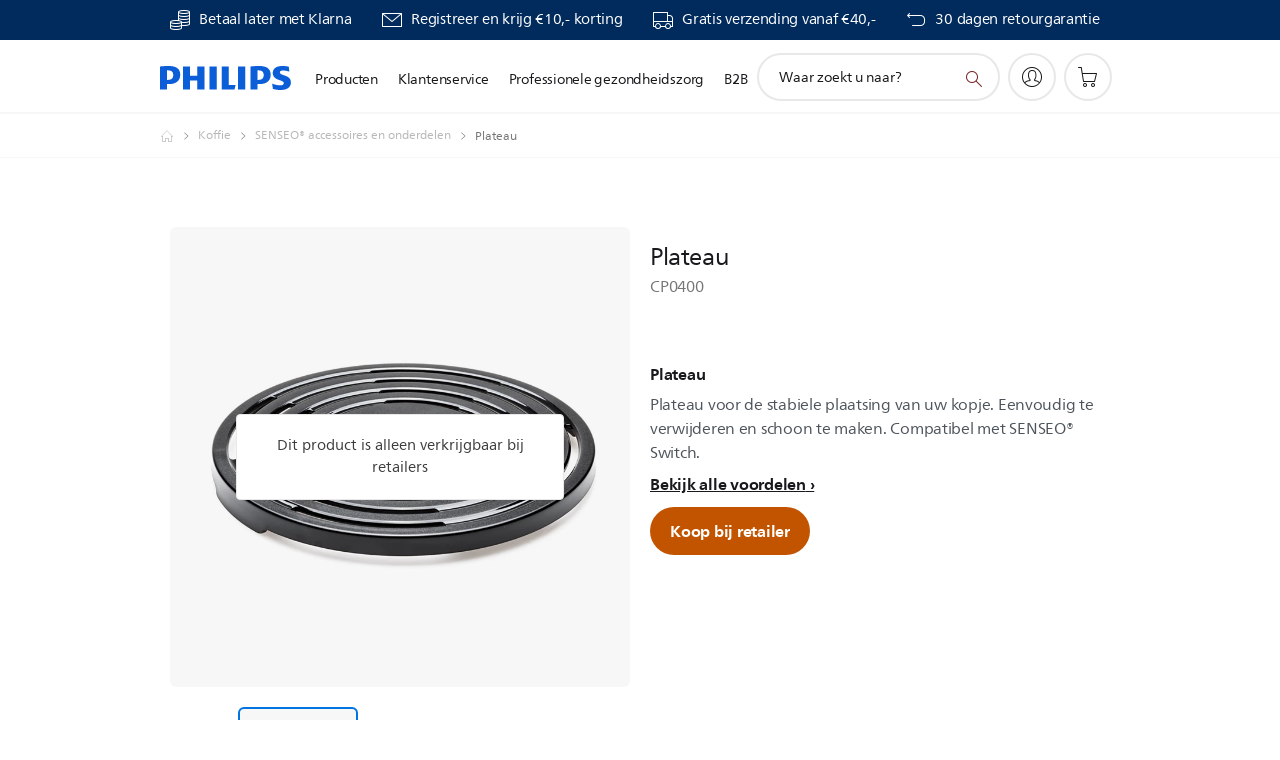

--- FILE ---
content_type: text/html;charset=UTF-8
request_url: https://imgs.signifyd.com/SVS5tVsE8kS88Zw8?0e7a121461bbd052=SGdi9KP1LlMa2-6RMwcqDK93reXFwK-c6Df8ugZt9ccZXaU2rxXw9bEa21L68bfM06UJ3ARdpN48g33h-ZbC_ZcVyDNC81S7RCfbmzN6a6f2z168rT6K-iqbQrtgKcYZ8hjC7ZBHgchKN4Gn6zZIJoqnJm57s-EXsexdInRypsBquga74FJ8VIeFCTvxG8o_iTapdRgGmwg-tuuYPu0
body_size: 15772
content:
<!DOCTYPE html><html lang="en"><title>empty</title><body><script type="text/javascript">var td_3s=td_3s||{};td_3s.td_5G=function(td_w,td_I){try{var td_L=[""];var td_k=0;for(var td_V=0;td_V<td_I.length;++td_V){td_L.push(String.fromCharCode(td_w.charCodeAt(td_k)^td_I.charCodeAt(td_V)));td_k++;
if(td_k>=td_w.length){td_k=0;}}return td_L.join("");}catch(td_F){return null;}};td_3s.td_0E=function(td_g){if(!String||!String.fromCharCode||!parseInt){return null;}try{this.td_c=td_g;this.td_d="";this.td_f=function(td_w,td_B){if(0===this.td_d.length){var td_n=this.td_c.substr(0,32);
var td_C="";for(var td_s=32;td_s<td_g.length;td_s+=2){td_C+=String.fromCharCode(parseInt(td_g.substr(td_s,2),16));}this.td_d=td_3s.td_5G(td_n,td_C);}if(this.td_d.substr){return this.td_d.substr(td_w,td_B);
}};}catch(td_H){}return null;};td_3s.td_2Y=function(td_k){if(td_k===null||td_k.length===null||!String||!String.fromCharCode){return null;}var td_G=null;try{var td_p="";var td_S=[];var td_r=String.fromCharCode(48)+String.fromCharCode(48)+String.fromCharCode(48);
var td_V=0;for(var td_K=0;td_K<td_k.length;++td_K){if(65+td_V>=126){td_V=0;}var td_b=(td_r+td_k.charCodeAt(td_V++)).slice(-3);td_S.push(td_b);}var td_n=td_S.join("");td_V=0;for(var td_K=0;td_K<td_n.length;
++td_K){if(65+td_V>=126){td_V=0;}var td_C=String.fromCharCode(65+td_V++);if(td_C!==[][[]]+""){td_p+=td_C;}}td_G=td_3s.td_5G(td_p,td_n);}catch(td_U){return null;}return td_G;};td_3s.td_0X=function(td_J){if(td_J===null||td_J.length===null){return null;
}var td_m="";try{var td_S="";var td_t=0;for(var td_b=0;td_b<td_J.length;++td_b){if(65+td_t>=126){td_t=0;}var td_H=String.fromCharCode(65+td_t++);if(td_H!==[][[]]+""){td_S+=td_H;}}var td_V=td_3s.td_5G(td_S,td_J);
var td_O=td_V.match(/.{1,3}/g);for(var td_b=0;td_b<td_O.length;++td_b){td_m+=String.fromCharCode(parseInt(td_O[td_b],10));}}catch(td_z){return null;}return td_m;};td_3s.tdz_976a8b2128094f91a02b6f83ae800cd8=new td_3s.td_0E("\x39\x37\x36\x61\x38\x62\x32\x31\x32\x38\x30\x39\x34\x66\x39\x31\x61\x30\x32\x62\x36\x66\x38\x33\x61\x65\x38\x30\x30\x63\x64\x38\x30\x63\x30\x30\x30\x37\x35\x39\x37\x65\x32\x33\x37\x30\x37\x33\x30\x32\x30\x38\x30\x32\x37\x63\x31\x32\x30\x32\x35\x38\x34\x35\x30\x30\x30\x64\x31\x34\x30\x34\x34\x34");
var td_3s=td_3s||{};if(typeof td_3s.td_4h===[][[]]+""){td_3s.td_4h=[];}var td_0d=((typeof(td_3s.tdz_976a8b2128094f91a02b6f83ae800cd8)!=="undefined"&&typeof(td_3s.tdz_976a8b2128094f91a02b6f83ae800cd8.td_f)!=="undefined")?(td_3s.tdz_976a8b2128094f91a02b6f83ae800cd8.td_f(0,12)):null);
function td_3T(td_aj){if(typeof td_1M===[][[]]+""){return null;}try{var td_l9=td_1M;var td_cy=window.localStorage.getItem(td_0d);if(td_cy!==null&&td_cy.length>0){td_l9+=((typeof(td_3s.tdz_976a8b2128094f91a02b6f83ae800cd8)!=="undefined"&&typeof(td_3s.tdz_976a8b2128094f91a02b6f83ae800cd8.td_f)!=="undefined")?(td_3s.tdz_976a8b2128094f91a02b6f83ae800cd8.td_f(12,6)):null)+td_cy;
if(td_cy[0]!=="_"){td_5o("_"+td_cy);}}if(td_aj===true){td_l9+=((typeof(td_3s.tdz_976a8b2128094f91a02b6f83ae800cd8)!=="undefined"&&typeof(td_3s.tdz_976a8b2128094f91a02b6f83ae800cd8.td_f)!=="undefined")?(td_3s.tdz_976a8b2128094f91a02b6f83ae800cd8.td_f(18,3)):null);
}td_1h(td_l9,document);return td_l9;}catch(td_Yn){}return null;}function td_5o(td_dg){try{window.localStorage.setItem(td_0d,td_dg);}catch(td_RD){}return null;}td_3s.td_4h.push(function(){var td_0L= new td_3s.td_0E("[base64]");td_1M=(td_0L)?td_0L.td_f(0,210):null;});td_3s.tdz_8d8a8dabb74f4b3ab46553f443a5cbdb=new td_3s.td_0E("\x38\x64\x38\x61\x38\x64\x61\x62\x62\x37\x34\x66\x34\x62\x33\x61\x62\x34\x36\x35\x35\x33\x66\x34\x34\x33\x61\x35\x63\x62\x64\x62\x34\x63\x30\x30\x34\x61\x33\x65\x34\x62\x30\x37\x31\x33\x30\x62\x31\x32\x34\x33\x36\x37\x32\x35\x36\x36\x32\x62\x36\x33\x33\x35\x30\x62\x35\x30\x34\x32\x35\x30\x34\x64\x34\x37\x34\x39\x35\x65\x35\x35\x34\x35\x30\x30\x34\x36\x30\x30\x31\x30\x30\x64\x31\x32\x34\x63\x30\x38\x35\x37\x30\x30\x35\x63\x30\x31\x30\x35\x30\x31\x30\x64\x35\x61\x34\x34\x30\x61\x35\x31\x31\x36\x35\x36\x31\x32\x31\x30\x35\x37\x35\x66\x35\x38\x35\x32\x37\x61\x32\x62\x37\x33\x35\x35\x35\x66\x31\x35\x35\x30\x30\x65\x31\x32\x31\x30\x31\x62\x35\x30\x30\x64\x35\x63\x30\x35\x35\x64\x30\x61");
function td_4w(td_C){var td_m="";var td_I=function(){var td_g=Math.floor(Math.random()*62);if(td_g<10){return td_g;}if(td_g<36){return String.fromCharCode(td_g+55);}return String.fromCharCode(td_g+61);
};while(td_m.length<td_C){td_m+=td_I();}return((typeof(td_3s.tdz_8d8a8dabb74f4b3ab46553f443a5cbdb)!=="undefined"&&typeof(td_3s.tdz_8d8a8dabb74f4b3ab46553f443a5cbdb.td_f)!=="undefined")?(td_3s.tdz_8d8a8dabb74f4b3ab46553f443a5cbdb.td_f(0,4)):null)+td_m;
}function td_6p(td_R){var td_i=td_4w(5);if(typeof(td_6g)!==[][[]]+""){td_6g(td_i,td_R);}return td_i;}function td_1h(td_K,td_b,td_g){var td_n=td_b.getElementsByTagName(Number(103873).toString(18)).item(0);
var td_y=td_b.createElement(((typeof(td_3s.tdz_8d8a8dabb74f4b3ab46553f443a5cbdb)!=="undefined"&&typeof(td_3s.tdz_8d8a8dabb74f4b3ab46553f443a5cbdb.td_f)!=="undefined")?(td_3s.tdz_8d8a8dabb74f4b3ab46553f443a5cbdb.td_f(4,6)):null));
var td_s=td_6p(((typeof(td_3s.tdz_8d8a8dabb74f4b3ab46553f443a5cbdb)!=="undefined"&&typeof(td_3s.tdz_8d8a8dabb74f4b3ab46553f443a5cbdb.td_f)!=="undefined")?(td_3s.tdz_8d8a8dabb74f4b3ab46553f443a5cbdb.td_f(10,6)):null));
td_y.setAttribute(((typeof(td_3s.tdz_8d8a8dabb74f4b3ab46553f443a5cbdb)!=="undefined"&&typeof(td_3s.tdz_8d8a8dabb74f4b3ab46553f443a5cbdb.td_f)!=="undefined")?(td_3s.tdz_8d8a8dabb74f4b3ab46553f443a5cbdb.td_f(16,2)):null),td_s);
td_y.setAttribute(Number(1285914).toString(35),((typeof(td_3s.tdz_8d8a8dabb74f4b3ab46553f443a5cbdb)!=="undefined"&&typeof(td_3s.tdz_8d8a8dabb74f4b3ab46553f443a5cbdb.td_f)!=="undefined")?(td_3s.tdz_8d8a8dabb74f4b3ab46553f443a5cbdb.td_f(18,15)):null));
td_3s.td_5H(td_y);if(typeof td_g!==[][[]]+""){var td_R=false;td_y.onload=td_y.onreadystatechange=function(){if(!td_R&&(!this.readyState||this.readyState===((typeof(td_3s.tdz_8d8a8dabb74f4b3ab46553f443a5cbdb)!=="undefined"&&typeof(td_3s.tdz_8d8a8dabb74f4b3ab46553f443a5cbdb.td_f)!=="undefined")?(td_3s.tdz_8d8a8dabb74f4b3ab46553f443a5cbdb.td_f(33,6)):null)||this.readyState===((typeof(td_3s.tdz_8d8a8dabb74f4b3ab46553f443a5cbdb)!=="undefined"&&typeof(td_3s.tdz_8d8a8dabb74f4b3ab46553f443a5cbdb.td_f)!=="undefined")?(td_3s.tdz_8d8a8dabb74f4b3ab46553f443a5cbdb.td_f(39,8)):null))){td_R=true;
td_g();}};td_y.onerror=function(td_T){td_R=true;td_g();};}td_y.setAttribute(((typeof(td_3s.tdz_8d8a8dabb74f4b3ab46553f443a5cbdb)!=="undefined"&&typeof(td_3s.tdz_8d8a8dabb74f4b3ab46553f443a5cbdb.td_f)!=="undefined")?(td_3s.tdz_8d8a8dabb74f4b3ab46553f443a5cbdb.td_f(47,3)):null),td_K);
td_n.appendChild(td_y);}function td_6C(td_Y,td_x,td_G,td_y){var td_n=td_y.createElement(((typeof(td_3s.tdz_8d8a8dabb74f4b3ab46553f443a5cbdb)!=="undefined"&&typeof(td_3s.tdz_8d8a8dabb74f4b3ab46553f443a5cbdb.td_f)!=="undefined")?(td_3s.tdz_8d8a8dabb74f4b3ab46553f443a5cbdb.td_f(50,3)):null));
var td_T=td_6p(((typeof(td_3s.tdz_8d8a8dabb74f4b3ab46553f443a5cbdb)!=="undefined"&&typeof(td_3s.tdz_8d8a8dabb74f4b3ab46553f443a5cbdb.td_f)!=="undefined")?(td_3s.tdz_8d8a8dabb74f4b3ab46553f443a5cbdb.td_f(53,3)):null));
td_n.setAttribute(((typeof(td_3s.tdz_8d8a8dabb74f4b3ab46553f443a5cbdb)!=="undefined"&&typeof(td_3s.tdz_8d8a8dabb74f4b3ab46553f443a5cbdb.td_f)!=="undefined")?(td_3s.tdz_8d8a8dabb74f4b3ab46553f443a5cbdb.td_f(16,2)):null),td_T);
td_n.setAttribute(((typeof(td_3s.tdz_8d8a8dabb74f4b3ab46553f443a5cbdb)!=="undefined"&&typeof(td_3s.tdz_8d8a8dabb74f4b3ab46553f443a5cbdb.td_f)!=="undefined")?(td_3s.tdz_8d8a8dabb74f4b3ab46553f443a5cbdb.td_f(56,3)):null),((typeof(td_3s.tdz_8d8a8dabb74f4b3ab46553f443a5cbdb)!=="undefined"&&typeof(td_3s.tdz_8d8a8dabb74f4b3ab46553f443a5cbdb.td_f)!=="undefined")?(td_3s.tdz_8d8a8dabb74f4b3ab46553f443a5cbdb.td_f(59,5)):null));
td_n.style.visibility=((typeof(td_3s.tdz_8d8a8dabb74f4b3ab46553f443a5cbdb)!=="undefined"&&typeof(td_3s.tdz_8d8a8dabb74f4b3ab46553f443a5cbdb.td_f)!=="undefined")?(td_3s.tdz_8d8a8dabb74f4b3ab46553f443a5cbdb.td_f(64,6)):null);
td_n.setAttribute(((typeof(td_3s.tdz_8d8a8dabb74f4b3ab46553f443a5cbdb)!=="undefined"&&typeof(td_3s.tdz_8d8a8dabb74f4b3ab46553f443a5cbdb.td_f)!=="undefined")?(td_3s.tdz_8d8a8dabb74f4b3ab46553f443a5cbdb.td_f(47,3)):null),td_x);
if(typeof td_G!==[][[]]+""){td_n.onload=td_G;td_n.onabort=td_G;td_n.onerror=td_G;td_n.oninvalid=td_G;}td_Y.appendChild(td_n);}function td_6x(td_L,td_s){var td_N=td_s.getElementsByTagName(Number(103873).toString(18))[0];
td_6C(td_N,td_L,null,td_s);}td_3s.tdz_5e13cdb796f347f19c06fb97ea183cff=new td_3s.td_0E("\x35\x65\x31\x33\x63\x64\x62\x37\x39\x36\x66\x33\x34\x37\x66\x31\x39\x63\x30\x36\x66\x62\x39\x37\x65\x61\x31\x38\x33\x63\x66\x66\x34\x36\x31\x31\x34\x33\x35\x61\x30\x64\x30\x33\x30\x34\x34\x32\x35\x37\x35\x35\x31\x32\x35\x61\x35\x62\x35\x39\x33\x64\x35\x65\x35\x62\x30\x39\x35\x35\x35\x35\x31\x32\x34\x32\x37\x38\x34\x35\x31\x37\x30\x30\x34\x38\x36\x35\x34\x36\x30\x64\x30\x64\x30\x38\x35\x61\x31\x32\x35\x66\x35\x30\x30\x63\x30\x39\x31\x32\x35\x62\x35\x63\x34\x32\x30\x33\x35\x63\x35\x61\x35\x62\x30\x39\x35\x30\x35\x64");
function td_C(td_W,td_L,td_q){if(typeof td_q===[][[]]+""||td_q===null){td_q=0;}else{if(td_q<0){td_q=Math.max(0,td_W.length+td_q);}}for(var td_y=td_q,td_m=td_W.length;td_y<td_m;td_y++){if(td_W[td_y]===td_L){return td_y;
}}return -1;}function td_G(td_m,td_a,td_K){return td_m.indexOf(td_a,td_K);}function td_s(td_Y){if(typeof td_Y!==((typeof(td_3s.tdz_5e13cdb796f347f19c06fb97ea183cff)!=="undefined"&&typeof(td_3s.tdz_5e13cdb796f347f19c06fb97ea183cff.td_f)!=="undefined")?(td_3s.tdz_5e13cdb796f347f19c06fb97ea183cff.td_f(0,6)):null)||td_Y===null||typeof td_Y.replace===[][[]]+""||td_Y.replace===null){return null;
}return td_Y.replace(/^\s+|\s+$/g,"");}function td_n(td_W){if(typeof td_W!==((typeof(td_3s.tdz_5e13cdb796f347f19c06fb97ea183cff)!=="undefined"&&typeof(td_3s.tdz_5e13cdb796f347f19c06fb97ea183cff.td_f)!=="undefined")?(td_3s.tdz_5e13cdb796f347f19c06fb97ea183cff.td_f(0,6)):null)||td_W===null||typeof td_W.trim===[][[]]+""||td_W.trim===null){return null;
}return td_W.trim();}function td_2u(td_B){if(typeof td_B!==((typeof(td_3s.tdz_5e13cdb796f347f19c06fb97ea183cff)!=="undefined"&&typeof(td_3s.tdz_5e13cdb796f347f19c06fb97ea183cff.td_f)!=="undefined")?(td_3s.tdz_5e13cdb796f347f19c06fb97ea183cff.td_f(0,6)):null)||td_B===null||typeof td_B.trim===[][[]]+""||td_B.trim===null){return null;
}return td_B.trim();}function td_4r(td_N,td_T,td_a){return td_N.indexOf(td_T,td_a);}function td_H(){return Date.now();}function td_J(){return new Date().getTime();}function td_R(){return performance.now();
}function td_i(){return window.performance.now();}function td_3P(td_x){return parseFloat(td_x);}function td_1F(td_b){return parseInt(td_b);}function td_5r(td_b){return isNaN(td_b);}function td_0B(td_K){return isFinite(td_K);
}function td_r(){if(typeof Number.parseFloat!==[][[]]+""&&typeof Number.parseInt!==[][[]]+""){td_3P=Number.parseFloat;td_1F=Number.parseInt;}else{if(typeof parseFloat!==[][[]]+""&&typeof parseInt!==[][[]]+""){td_3P=parseFloat;
td_1F=parseInt;}else{td_3P=null;td_1F=null;}}if(typeof Number.isNaN!==[][[]]+""){td_5r=Number.isNaN;}else{if(typeof isNaN!==[][[]]+""){td_5r=isNaN;}else{td_5r=null;}}if(typeof Number.isFinite!==[][[]]+""){td_0B=Number.isFinite;
}else{if(typeof isFinite!==[][[]]+""){td_0B=isFinite;}else{td_0B=null;}}}function td_I(){if(!Array.prototype.indexOf){td_4r=td_C;}else{td_4r=td_G;}if(typeof String.prototype.trim!==((typeof(td_3s.tdz_5e13cdb796f347f19c06fb97ea183cff)!=="undefined"&&typeof(td_3s.tdz_5e13cdb796f347f19c06fb97ea183cff.td_f)!=="undefined")?(td_3s.tdz_5e13cdb796f347f19c06fb97ea183cff.td_f(6,8)):null)){td_2u=td_s;
}else{td_2u=td_n;}if(typeof Date.now===[][[]]+""){td_H=td_J;}var td_Y=false;if(typeof performance===[][[]]+""||typeof performance.now===[][[]]+""){if(typeof window.performance!==[][[]]+""&&typeof window.performance.now!==[][[]]+""){td_R=td_i;
}else{td_R=td_H;td_Y=true;}}if(!td_Y){var td_m=td_R();var td_x=td_m.toFixed();if(td_m===td_x){td_R=td_H;}}if(typeof Array.isArray===[][[]]+""){Array.isArray=function(td_X){return Object.prototype.toString.call(td_X)===((typeof(td_3s.tdz_5e13cdb796f347f19c06fb97ea183cff)!=="undefined"&&typeof(td_3s.tdz_5e13cdb796f347f19c06fb97ea183cff.td_f)!=="undefined")?(td_3s.tdz_5e13cdb796f347f19c06fb97ea183cff.td_f(14,14)):null);
};}td_r();}function td_5z(td_m){if(typeof document.readyState!==[][[]]+""&&document.readyState!==null&&typeof document.readyState!==((typeof(td_3s.tdz_5e13cdb796f347f19c06fb97ea183cff)!=="undefined"&&typeof(td_3s.tdz_5e13cdb796f347f19c06fb97ea183cff.td_f)!=="undefined")?(td_3s.tdz_5e13cdb796f347f19c06fb97ea183cff.td_f(28,7)):null)&&document.readyState===((typeof(td_3s.tdz_5e13cdb796f347f19c06fb97ea183cff)!=="undefined"&&typeof(td_3s.tdz_5e13cdb796f347f19c06fb97ea183cff.td_f)!=="undefined")?(td_3s.tdz_5e13cdb796f347f19c06fb97ea183cff.td_f(35,8)):null)){td_m();
}else{if(typeof document.readyState===[][[]]+""){setTimeout(td_m,300);}else{var td_c=200;var td_X;if(typeof window!==[][[]]+""&&typeof window!==((typeof(td_3s.tdz_5e13cdb796f347f19c06fb97ea183cff)!=="undefined"&&typeof(td_3s.tdz_5e13cdb796f347f19c06fb97ea183cff.td_f)!=="undefined")?(td_3s.tdz_5e13cdb796f347f19c06fb97ea183cff.td_f(28,7)):null)&&window!==null){td_X=window;
}else{td_X=document.body;}if(td_X.addEventListener){td_X.addEventListener(Number(343388).toString(25),function(){setTimeout(td_m,td_c);},false);}else{if(td_X.attachEvent){td_X.attachEvent(((typeof(td_3s.tdz_5e13cdb796f347f19c06fb97ea183cff)!=="undefined"&&typeof(td_3s.tdz_5e13cdb796f347f19c06fb97ea183cff.td_f)!=="undefined")?(td_3s.tdz_5e13cdb796f347f19c06fb97ea183cff.td_f(43,6)):null),function(){setTimeout(td_m,td_c);
},false);}else{var td_h=td_X.onload;td_X.onload=new function(){var td_B=true;if(td_h!==null&&typeof td_h===((typeof(td_3s.tdz_5e13cdb796f347f19c06fb97ea183cff)!=="undefined"&&typeof(td_3s.tdz_5e13cdb796f347f19c06fb97ea183cff.td_f)!=="undefined")?(td_3s.tdz_5e13cdb796f347f19c06fb97ea183cff.td_f(6,8)):null)){td_B=td_h();
}setTimeout(td_m,td_c);td_X.onload=td_h;return td_B;};}}}}}function td_j(){if(typeof td_1H!==[][[]]+""){td_1H();}if(typeof td_0H!==[][[]]+""){td_0H();}if(typeof td_5Y!==[][[]]+""){td_5Y();}if(typeof td_3R!==[][[]]+""){if(typeof td_0P!==[][[]]+""&&td_0P!==null){td_3R(td_0P,false);
}if(typeof td_2k!==[][[]]+""&&td_2k!==null){td_3R(td_2k,true);}}if(typeof tmx_link_scan!==[][[]]+""){tmx_link_scan();}if(typeof td_5T!==[][[]]+""){td_5T();}if(typeof td_0T!==[][[]]+""){td_0T.start();}if(typeof td_4u!==[][[]]+""){td_4u.start();
}if(typeof td_2J!==[][[]]+""){td_2J();}}function td_3k(){try{td_3s.td_1P();td_3s.td_1i(document);td_4k.td_1z();td_I();var td_T="1";if(typeof td_3s.td_5a!==[][[]]+""&&td_3s.td_5a!==null&&td_3s.td_5a===td_T){td_j();
}else{td_5z(td_j);}}catch(td_q){}}td_3s.tdz_6a784cabb5aa4d4f807de6bc640f0f10=new td_3s.td_0E("\x36\x61\x37\x38\x34\x63\x61\x62\x62\x35\x61\x61\x34\x64\x34\x66\x38\x30\x37\x64\x65\x36\x62\x63\x36\x34\x30\x66\x30\x66\x31\x30\x35\x33\x30\x35\x30\x30\x30\x62\x35\x32\x35\x31\x35\x31\x30\x37\x30\x36\x35\x37\x30\x37\x35\x33\x35\x36\x35\x33\x30\x37\x34\x30\x35\x34\x35\x31\x36\x38\x30\x62\x30\x39\x35\x32\x35\x66\x34\x35\x35\x63\x35\x32\x30\x64\x30\x61\x34\x33\x30\x34\x30\x63\x31\x36\x35\x63\x30\x33\x30\x61\x35\x34\x34\x37\x30\x32\x35\x63");
var td_3s=td_3s||{};if(typeof td_3s.td_4h===[][[]]+""){td_3s.td_4h=[];}function td_1Z(td_EV){try{if(window.localStorage){var td_M2=null;var td_Ma=null;var td_km=window.localStorage.getItem(((typeof(td_3s.tdz_6a784cabb5aa4d4f807de6bc640f0f10)!=="undefined"&&typeof(td_3s.tdz_6a784cabb5aa4d4f807de6bc640f0f10.td_f)!=="undefined")?(td_3s.tdz_6a784cabb5aa4d4f807de6bc640f0f10.td_f(0,15)):null));
if(td_km!==null){var td_ox=td_km.split("_");if(td_ox.length===2){var td_PQ=td_ox[1];if(td_PQ<td_H()){window.localStorage.setItem(((typeof(td_3s.tdz_6a784cabb5aa4d4f807de6bc640f0f10)!=="undefined"&&typeof(td_3s.tdz_6a784cabb5aa4d4f807de6bc640f0f10.td_f)!=="undefined")?(td_3s.tdz_6a784cabb5aa4d4f807de6bc640f0f10.td_f(0,15)):null),td_0h);
td_M2=td_0h.split("_")[0];td_Ma=td_ox[0];}else{td_M2=td_ox[0];}}else{if(td_ox.length===1){window.localStorage.setItem(((typeof(td_3s.tdz_6a784cabb5aa4d4f807de6bc640f0f10)!=="undefined"&&typeof(td_3s.tdz_6a784cabb5aa4d4f807de6bc640f0f10.td_f)!=="undefined")?(td_3s.tdz_6a784cabb5aa4d4f807de6bc640f0f10.td_f(0,15)):null),td_ox[0]+"_"+td_0h.split("_")[1]);
td_M2=td_ox[0];}else{window.localStorage.setItem(((typeof(td_3s.tdz_6a784cabb5aa4d4f807de6bc640f0f10)!=="undefined"&&typeof(td_3s.tdz_6a784cabb5aa4d4f807de6bc640f0f10.td_f)!=="undefined")?(td_3s.tdz_6a784cabb5aa4d4f807de6bc640f0f10.td_f(0,15)):null),td_0h);
td_M2=td_0h.split("_")[0];}}}else{window.localStorage.setItem(((typeof(td_3s.tdz_6a784cabb5aa4d4f807de6bc640f0f10)!=="undefined"&&typeof(td_3s.tdz_6a784cabb5aa4d4f807de6bc640f0f10.td_f)!=="undefined")?(td_3s.tdz_6a784cabb5aa4d4f807de6bc640f0f10.td_f(0,15)):null),td_0h);
td_M2=td_0h.split("_")[0];}var td_ar="";if(td_Ma!==null){td_ar=((typeof(td_3s.tdz_6a784cabb5aa4d4f807de6bc640f0f10)!=="undefined"&&typeof(td_3s.tdz_6a784cabb5aa4d4f807de6bc640f0f10.td_f)!=="undefined")?(td_3s.tdz_6a784cabb5aa4d4f807de6bc640f0f10.td_f(15,8)):null)+td_Ma;
}var td_bV=td_2S+td_ar;if(typeof td_EV!==[][[]]+""&&td_EV===true){td_bV+=((typeof(td_3s.tdz_6a784cabb5aa4d4f807de6bc640f0f10)!=="undefined"&&typeof(td_3s.tdz_6a784cabb5aa4d4f807de6bc640f0f10.td_f)!=="undefined")?(td_3s.tdz_6a784cabb5aa4d4f807de6bc640f0f10.td_f(23,4)):null)+td_3s.td_5k(((typeof(td_3s.tdz_6a784cabb5aa4d4f807de6bc640f0f10)!=="undefined"&&typeof(td_3s.tdz_6a784cabb5aa4d4f807de6bc640f0f10.td_f)!=="undefined")?(td_3s.tdz_6a784cabb5aa4d4f807de6bc640f0f10.td_f(27,4)):null)+td_M2,td_0R);
}else{td_EV=false;td_bV+=((typeof(td_3s.tdz_6a784cabb5aa4d4f807de6bc640f0f10)!=="undefined"&&typeof(td_3s.tdz_6a784cabb5aa4d4f807de6bc640f0f10.td_f)!=="undefined")?(td_3s.tdz_6a784cabb5aa4d4f807de6bc640f0f10.td_f(31,4)):null)+td_3s.td_5k(((typeof(td_3s.tdz_6a784cabb5aa4d4f807de6bc640f0f10)!=="undefined"&&typeof(td_3s.tdz_6a784cabb5aa4d4f807de6bc640f0f10.td_f)!=="undefined")?(td_3s.tdz_6a784cabb5aa4d4f807de6bc640f0f10.td_f(35,4)):null)+td_M2,td_0R);
}td_1h(td_bV,document);if(typeof td_3T!==[][[]]+""){td_3T(td_EV);}return td_bV;}}catch(td_in){}}function td_0z(){td_3s.td_1P();td_3s.td_1i(document);td_I();td_1Z(true);}td_3s.td_4h.push(function(){var td_5V= new td_3s.td_0E("[base64]");td_2S=(td_5V)?td_5V.td_f(0,215):null;td_0h=(td_5V)?td_5V.td_f(215,46):null;td_0R=(td_5V)?td_5V.td_f(261,36):null;});td_3s.tdz_ba6f7d8e1b04477186f19e4523912545=new td_3s.td_0E("\x62\x61\x36\x66\x37\x64\x38\x65\x31\x62\x30\x34\x34\x37\x37\x31\x38\x36\x66\x31\x39\x65\x34\x35\x32\x33\x39\x31\x32\x35\x34\x35\x35\x32\x35\x31\x30\x36\x35\x36\x30\x37\x35\x34\x30\x38\x35\x35");
var td_m=(function(){function td_RX(td_rF,td_LR){td_rF=[td_rF[0]>>>16,td_rF[0]&65535,td_rF[1]>>>16,td_rF[1]&65535];td_LR=[td_LR[0]>>>16,td_LR[0]&65535,td_LR[1]>>>16,td_LR[1]&65535];var td_MV=[0,0,0,0];
td_MV[3]+=td_rF[3]+td_LR[3];td_MV[2]+=td_MV[3]>>>16;td_MV[3]&=65535;td_MV[2]+=td_rF[2]+td_LR[2];td_MV[1]+=td_MV[2]>>>16;td_MV[2]&=65535;td_MV[1]+=td_rF[1]+td_LR[1];td_MV[0]+=td_MV[1]>>>16;td_MV[1]&=65535;
td_MV[0]+=td_rF[0]+td_LR[0];td_MV[0]&=65535;return[(td_MV[0]<<16)|td_MV[1],(td_MV[2]<<16)|td_MV[3]];}function td_E9(td_hE,td_Sp){td_hE=[td_hE[0]>>>16,td_hE[0]&65535,td_hE[1]>>>16,td_hE[1]&65535];td_Sp=[td_Sp[0]>>>16,td_Sp[0]&65535,td_Sp[1]>>>16,td_Sp[1]&65535];
var td_wf=[0,0,0,0];td_wf[3]+=td_hE[3]*td_Sp[3];td_wf[2]+=td_wf[3]>>>16;td_wf[3]&=65535;td_wf[2]+=td_hE[2]*td_Sp[3];td_wf[1]+=td_wf[2]>>>16;td_wf[2]&=65535;td_wf[2]+=td_hE[3]*td_Sp[2];td_wf[1]+=td_wf[2]>>>16;
td_wf[2]&=65535;td_wf[1]+=td_hE[1]*td_Sp[3];td_wf[0]+=td_wf[1]>>>16;td_wf[1]&=65535;td_wf[1]+=td_hE[2]*td_Sp[2];td_wf[0]+=td_wf[1]>>>16;td_wf[1]&=65535;td_wf[1]+=td_hE[3]*td_Sp[1];td_wf[0]+=td_wf[1]>>>16;
td_wf[1]&=65535;td_wf[0]+=(td_hE[0]*td_Sp[3])+(td_hE[1]*td_Sp[2])+(td_hE[2]*td_Sp[1])+(td_hE[3]*td_Sp[0]);td_wf[0]&=65535;return[(td_wf[0]<<16)|td_wf[1],(td_wf[2]<<16)|td_wf[3]];}function td_eI(td_sN,td_eO){td_eO%=64;
if(td_eO===32){return[td_sN[1],td_sN[0]];}else{if(td_eO<32){return[(td_sN[0]<<td_eO)|(td_sN[1]>>>(32-td_eO)),(td_sN[1]<<td_eO)|(td_sN[0]>>>(32-td_eO))];}else{td_eO-=32;return[(td_sN[1]<<td_eO)|(td_sN[0]>>>(32-td_eO)),(td_sN[0]<<td_eO)|(td_sN[1]>>>(32-td_eO))];
}}}function td_Kc(td_Ot,td_aq){td_aq%=64;if(td_aq===0){return td_Ot;}else{if(td_aq<32){return[(td_Ot[0]<<td_aq)|(td_Ot[1]>>>(32-td_aq)),td_Ot[1]<<td_aq];}else{return[td_Ot[1]<<(td_aq-32),0];}}}function td_NH(td_cd,td_tQ){return[td_cd[0]^td_tQ[0],td_cd[1]^td_tQ[1]];
}function td_Wb(td_Ue){td_Ue=td_NH(td_Ue,[0,td_Ue[0]>>>1]);td_Ue=td_E9(td_Ue,[4283543511,3981806797]);td_Ue=td_NH(td_Ue,[0,td_Ue[0]>>>1]);td_Ue=td_E9(td_Ue,[3301882366,444984403]);td_Ue=td_NH(td_Ue,[0,td_Ue[0]>>>1]);
return td_Ue;}function td_Sw(td_xZ,td_p8){td_xZ=td_xZ||"";td_p8=td_p8||0;var td_Ep=td_xZ.length%16;var td_gQ=td_xZ.length-td_Ep;var td_pR=[0,td_p8];var td_ab=[0,td_p8];var td_ht=[0,0];var td_Df=[0,0];var td_vb=[2277735313,289559509];
var td_W5=[1291169091,658871167];for(var td_Ai=0;td_Ai<td_gQ;td_Ai=td_Ai+16){td_ht=[((td_xZ.charCodeAt(td_Ai+4)&255))|((td_xZ.charCodeAt(td_Ai+5)&255)<<8)|((td_xZ.charCodeAt(td_Ai+6)&255)<<16)|((td_xZ.charCodeAt(td_Ai+7)&255)<<24),((td_xZ.charCodeAt(td_Ai)&255))|((td_xZ.charCodeAt(td_Ai+1)&255)<<8)|((td_xZ.charCodeAt(td_Ai+2)&255)<<16)|((td_xZ.charCodeAt(td_Ai+3)&255)<<24)];
td_Df=[((td_xZ.charCodeAt(td_Ai+12)&255))|((td_xZ.charCodeAt(td_Ai+13)&255)<<8)|((td_xZ.charCodeAt(td_Ai+14)&255)<<16)|((td_xZ.charCodeAt(td_Ai+15)&255)<<24),((td_xZ.charCodeAt(td_Ai+8)&255))|((td_xZ.charCodeAt(td_Ai+9)&255)<<8)|((td_xZ.charCodeAt(td_Ai+10)&255)<<16)|((td_xZ.charCodeAt(td_Ai+11)&255)<<24)];
td_ht=td_E9(td_ht,td_vb);td_ht=td_eI(td_ht,31);td_ht=td_E9(td_ht,td_W5);td_pR=td_NH(td_pR,td_ht);td_pR=td_eI(td_pR,27);td_pR=td_RX(td_pR,td_ab);td_pR=td_RX(td_E9(td_pR,[0,5]),[0,1390208809]);td_Df=td_E9(td_Df,td_W5);
td_Df=td_eI(td_Df,33);td_Df=td_E9(td_Df,td_vb);td_ab=td_NH(td_ab,td_Df);td_ab=td_eI(td_ab,31);td_ab=td_RX(td_ab,td_pR);td_ab=td_RX(td_E9(td_ab,[0,5]),[0,944331445]);}td_ht=[0,0];td_Df=[0,0];switch(td_Ep){case 15:td_Df=td_NH(td_Df,td_Kc([0,td_xZ.charCodeAt(td_Ai+14)],48));
case 14:td_Df=td_NH(td_Df,td_Kc([0,td_xZ.charCodeAt(td_Ai+13)],40));case 13:td_Df=td_NH(td_Df,td_Kc([0,td_xZ.charCodeAt(td_Ai+12)],32));case 12:td_Df=td_NH(td_Df,td_Kc([0,td_xZ.charCodeAt(td_Ai+11)],24));
case 11:td_Df=td_NH(td_Df,td_Kc([0,td_xZ.charCodeAt(td_Ai+10)],16));case 10:td_Df=td_NH(td_Df,td_Kc([0,td_xZ.charCodeAt(td_Ai+9)],8));case 9:td_Df=td_NH(td_Df,[0,td_xZ.charCodeAt(td_Ai+8)]);td_Df=td_E9(td_Df,td_W5);
td_Df=td_eI(td_Df,33);td_Df=td_E9(td_Df,td_vb);td_ab=td_NH(td_ab,td_Df);case 8:td_ht=td_NH(td_ht,td_Kc([0,td_xZ.charCodeAt(td_Ai+7)],56));case 7:td_ht=td_NH(td_ht,td_Kc([0,td_xZ.charCodeAt(td_Ai+6)],48));
case 6:td_ht=td_NH(td_ht,td_Kc([0,td_xZ.charCodeAt(td_Ai+5)],40));case 5:td_ht=td_NH(td_ht,td_Kc([0,td_xZ.charCodeAt(td_Ai+4)],32));case 4:td_ht=td_NH(td_ht,td_Kc([0,td_xZ.charCodeAt(td_Ai+3)],24));case 3:td_ht=td_NH(td_ht,td_Kc([0,td_xZ.charCodeAt(td_Ai+2)],16));
case 2:td_ht=td_NH(td_ht,td_Kc([0,td_xZ.charCodeAt(td_Ai+1)],8));case 1:td_ht=td_NH(td_ht,[0,td_xZ.charCodeAt(td_Ai)]);td_ht=td_E9(td_ht,td_vb);td_ht=td_eI(td_ht,31);td_ht=td_E9(td_ht,td_W5);td_pR=td_NH(td_pR,td_ht);
}td_pR=td_NH(td_pR,[0,td_xZ.length]);td_ab=td_NH(td_ab,[0,td_xZ.length]);td_pR=td_RX(td_pR,td_ab);td_ab=td_RX(td_ab,td_pR);td_pR=td_Wb(td_pR);td_ab=td_Wb(td_ab);td_pR=td_RX(td_pR,td_ab);td_ab=td_RX(td_ab,td_pR);
return(((typeof(td_3s.tdz_ba6f7d8e1b04477186f19e4523912545)!=="undefined"&&typeof(td_3s.tdz_ba6f7d8e1b04477186f19e4523912545.td_f)!=="undefined")?(td_3s.tdz_ba6f7d8e1b04477186f19e4523912545.td_f(0,8)):null)+(td_pR[0]>>>0).toString(16)).slice(-8)+(((typeof(td_3s.tdz_ba6f7d8e1b04477186f19e4523912545)!=="undefined"&&typeof(td_3s.tdz_ba6f7d8e1b04477186f19e4523912545.td_f)!=="undefined")?(td_3s.tdz_ba6f7d8e1b04477186f19e4523912545.td_f(0,8)):null)+(td_pR[1]>>>0).toString(16)).slice(-8)+(((typeof(td_3s.tdz_ba6f7d8e1b04477186f19e4523912545)!=="undefined"&&typeof(td_3s.tdz_ba6f7d8e1b04477186f19e4523912545.td_f)!=="undefined")?(td_3s.tdz_ba6f7d8e1b04477186f19e4523912545.td_f(0,8)):null)+(td_ab[0]>>>0).toString(16)).slice(-8)+(((typeof(td_3s.tdz_ba6f7d8e1b04477186f19e4523912545)!=="undefined"&&typeof(td_3s.tdz_ba6f7d8e1b04477186f19e4523912545.td_f)!=="undefined")?(td_3s.tdz_ba6f7d8e1b04477186f19e4523912545.td_f(0,8)):null)+(td_ab[1]>>>0).toString(16)).slice(-8);
}return{murmur3_hash128:td_Sw};})();function td_0b(td_rp,td_yJ){return td_m.murmur3_hash128(td_rp,td_yJ);}var td_3s=td_3s||{};td_3s.td_4a=function(){};td_3s.hasDebug=false;td_3s.trace=function(){};td_3s.hasTrace=false;td_3s.tdz_4f8e8c6520d146479a59a730749967cc=new td_3s.td_0E("\x34\x66\x38\x65\x38\x63\x36\x35\x32\x30\x64\x31\x34\x36\x34\x37\x39\x61\x35\x39\x61\x37\x33\x30\x37\x34\x39\x39\x36\x37\x63\x63\x35\x64\x30\x38\x34\x38\x31\x30\x34\x63\x34\x33\x35\x66\x34\x36\x31\x32\x35\x39\x30\x61\x34\x37\x35\x35\x35\x61\x35\x64\x35\x33\x31\x39\x31\x35\x34\x63\x34\x39\x30\x34\x35\x38\x35\x31\x35\x61\x35\x32\x35\x37\x34\x64\x30\x39\x30\x37\x30\x35\x35\x30\x35\x37\x30\x31\x35\x30\x30\x66\x35\x64\x30\x31\x30\x32\x35\x34\x35\x36\x35\x36\x35\x35\x30\x32\x36\x61\x35\x62\x35\x34\x35\x65\x35\x32\x35\x61\x31\x35\x31\x35\x37\x38\x31\x33\x34\x35\x35\x32\x34\x39\x36\x61\x34\x37\x34\x64\x34\x62\x35\x66\x35\x39\x30\x34");
td_1t=function(){var td_Kr=((typeof(td_3s.tdz_4f8e8c6520d146479a59a730749967cc)!=="undefined"&&typeof(td_3s.tdz_4f8e8c6520d146479a59a730749967cc.td_f)!=="undefined")?(td_3s.tdz_4f8e8c6520d146479a59a730749967cc.td_f(0,21)):null);
var td_HC=typeof window===((typeof(td_3s.tdz_4f8e8c6520d146479a59a730749967cc)!=="undefined"&&typeof(td_3s.tdz_4f8e8c6520d146479a59a730749967cc.td_f)!=="undefined")?(td_3s.tdz_4f8e8c6520d146479a59a730749967cc.td_f(21,6)):null);
var td_wT=td_HC?window:{};if(td_wT.JS_SHA256_NO_WINDOW){td_HC=false;}var td_Hn=!td_wT.JS_SHA256_NO_ARRAY_BUFFER&&typeof ArrayBuffer!==[][[]]+"";var td_t4=((typeof(td_3s.tdz_4f8e8c6520d146479a59a730749967cc)!=="undefined"&&typeof(td_3s.tdz_4f8e8c6520d146479a59a730749967cc.td_f)!=="undefined")?(td_3s.tdz_4f8e8c6520d146479a59a730749967cc.td_f(27,16)):null).split("");
var td_h3=[-2147483648,8388608,32768,128];var td_vU=[24,16,8,0];var td_WM=[1116352408,1899447441,3049323471,3921009573,961987163,1508970993,2453635748,2870763221,3624381080,310598401,607225278,1426881987,1925078388,2162078206,2614888103,3248222580,3835390401,4022224774,264347078,604807628,770255983,1249150122,1555081692,1996064986,2554220882,2821834349,2952996808,3210313671,3336571891,3584528711,113926993,338241895,666307205,773529912,1294757372,1396182291,1695183700,1986661051,2177026350,2456956037,2730485921,2820302411,3259730800,3345764771,3516065817,3600352804,4094571909,275423344,430227734,506948616,659060556,883997877,958139571,1322822218,1537002063,1747873779,1955562222,2024104815,2227730452,2361852424,2428436474,2756734187,3204031479,3329325298];
var td_m=[];if(td_wT.JS_SHA256_NO_NODE_JS||!Array.isArray){Array.isArray=function(td_PG){return Object.prototype.toString.call(td_PG)===((typeof(td_3s.tdz_4f8e8c6520d146479a59a730749967cc)!=="undefined"&&typeof(td_3s.tdz_4f8e8c6520d146479a59a730749967cc.td_f)!=="undefined")?(td_3s.tdz_4f8e8c6520d146479a59a730749967cc.td_f(43,14)):null);
};}if(td_Hn&&(td_wT.JS_SHA256_NO_ARRAY_BUFFER_IS_VIEW||!ArrayBuffer.isView)){ArrayBuffer.isView=function(td_fn){return typeof td_fn===((typeof(td_3s.tdz_4f8e8c6520d146479a59a730749967cc)!=="undefined"&&typeof(td_3s.tdz_4f8e8c6520d146479a59a730749967cc.td_f)!=="undefined")?(td_3s.tdz_4f8e8c6520d146479a59a730749967cc.td_f(21,6)):null)&&td_fn.buffer&&td_fn.buffer.constructor===ArrayBuffer;
};}instance=new td_Se(false,false);this.update=function(td_eu){instance.update(td_eu);};this.hash=function(td_eJ){instance.update(td_eJ);return instance.toString();};this.toString=function(){return instance.toString();
};function td_Se(){this.blocks=[0,0,0,0,0,0,0,0,0,0,0,0,0,0,0,0,0];this.h0=1779033703;this.h1=3144134277;this.h2=1013904242;this.h3=2773480762;this.h4=1359893119;this.h5=2600822924;this.h6=528734635;this.h7=1541459225;
this.block=this.start=this.bytes=this.hBytes=0;this.finalized=this.hashed=false;this.first=true;}td_Se.prototype.update=function(td_eO){if(this.finalized){return;}var td_xg,td_y1=typeof td_eO;if(td_y1!==((typeof(td_3s.tdz_4f8e8c6520d146479a59a730749967cc)!=="undefined"&&typeof(td_3s.tdz_4f8e8c6520d146479a59a730749967cc.td_f)!=="undefined")?(td_3s.tdz_4f8e8c6520d146479a59a730749967cc.td_f(57,6)):null)){if(td_y1===((typeof(td_3s.tdz_4f8e8c6520d146479a59a730749967cc)!=="undefined"&&typeof(td_3s.tdz_4f8e8c6520d146479a59a730749967cc.td_f)!=="undefined")?(td_3s.tdz_4f8e8c6520d146479a59a730749967cc.td_f(21,6)):null)){if(td_eO===null){throw new Error(td_Kr);
}else{if(td_Hn&&td_eO.constructor===ArrayBuffer){td_eO=new Uint8Array(td_eO);}else{if(!Array.isArray(td_eO)){if(!td_Hn||!ArrayBuffer.isView(td_eO)){throw new Error(td_Kr);}}}}}else{throw new Error(td_Kr);
}td_xg=true;}var td_dd,td_s7=0,td_Rw,td_Hq=td_eO.length,td_Kn=this.blocks;while(td_s7<td_Hq){if(this.hashed){this.hashed=false;td_Kn[0]=this.block;td_Kn[16]=td_Kn[1]=td_Kn[2]=td_Kn[3]=td_Kn[4]=td_Kn[5]=td_Kn[6]=td_Kn[7]=td_Kn[8]=td_Kn[9]=td_Kn[10]=td_Kn[11]=td_Kn[12]=td_Kn[13]=td_Kn[14]=td_Kn[15]=0;
}if(td_xg){for(td_Rw=this.start;td_s7<td_Hq&&td_Rw<64;++td_s7){td_Kn[td_Rw>>2]|=td_eO[td_s7]<<td_vU[td_Rw++&3];}}else{for(td_Rw=this.start;td_s7<td_Hq&&td_Rw<64;++td_s7){td_dd=td_eO.charCodeAt(td_s7);if(td_dd<128){td_Kn[td_Rw>>2]|=td_dd<<td_vU[td_Rw++&3];
}else{if(td_dd<2048){td_Kn[td_Rw>>2]|=(192|(td_dd>>6))<<td_vU[td_Rw++&3];td_Kn[td_Rw>>2]|=(128|(td_dd&63))<<td_vU[td_Rw++&3];}else{if(td_dd<55296||td_dd>=57344){td_Kn[td_Rw>>2]|=(224|(td_dd>>12))<<td_vU[td_Rw++&3];
td_Kn[td_Rw>>2]|=(128|((td_dd>>6)&63))<<td_vU[td_Rw++&3];td_Kn[td_Rw>>2]|=(128|(td_dd&63))<<td_vU[td_Rw++&3];}else{td_dd=65536+(((td_dd&1023)<<10)|(td_eO.charCodeAt(++td_s7)&1023));td_Kn[td_Rw>>2]|=(240|(td_dd>>18))<<td_vU[td_Rw++&3];
td_Kn[td_Rw>>2]|=(128|((td_dd>>12)&63))<<td_vU[td_Rw++&3];td_Kn[td_Rw>>2]|=(128|((td_dd>>6)&63))<<td_vU[td_Rw++&3];td_Kn[td_Rw>>2]|=(128|(td_dd&63))<<td_vU[td_Rw++&3];}}}}}this.lastByteIndex=td_Rw;this.bytes+=td_Rw-this.start;
if(td_Rw>=64){this.block=td_Kn[16];this.start=td_Rw-64;this.hash();this.hashed=true;}else{this.start=td_Rw;}}if(this.bytes>4294967295){this.hBytes+=this.bytes/4294967296<<0;this.bytes=this.bytes%4294967296;
}return this;};td_Se.prototype.finalize=function(){if(this.finalized){return;}this.finalized=true;var td_pM=this.blocks,td_L6=this.lastByteIndex;td_pM[16]=this.block;td_pM[td_L6>>2]|=td_h3[td_L6&3];this.block=td_pM[16];
if(td_L6>=56){if(!this.hashed){this.hash();}td_pM[0]=this.block;td_pM[16]=td_pM[1]=td_pM[2]=td_pM[3]=td_pM[4]=td_pM[5]=td_pM[6]=td_pM[7]=td_pM[8]=td_pM[9]=td_pM[10]=td_pM[11]=td_pM[12]=td_pM[13]=td_pM[14]=td_pM[15]=0;
}td_pM[14]=this.hBytes<<3|this.bytes>>>29;td_pM[15]=this.bytes<<3;this.hash();};td_Se.prototype.hash=function(){var td_vW=this.h0,td_t5=this.h1,td_wa=this.h2,td_MQ=this.h3,td_aE=this.h4,td_BT=this.h5,td_l4=this.h6,td_rz=this.h7,td_xW=this.blocks,td_Nt,td_af,td_Kv,td_tV,td_A3,td_pt,td_I9,td_Px,td_g6,td_KY,td_S4;
for(td_Nt=16;td_Nt<64;++td_Nt){td_A3=td_xW[td_Nt-15];td_af=((td_A3>>>7)|(td_A3<<25))^((td_A3>>>18)|(td_A3<<14))^(td_A3>>>3);td_A3=td_xW[td_Nt-2];td_Kv=((td_A3>>>17)|(td_A3<<15))^((td_A3>>>19)|(td_A3<<13))^(td_A3>>>10);
td_xW[td_Nt]=td_xW[td_Nt-16]+td_af+td_xW[td_Nt-7]+td_Kv<<0;}td_S4=td_t5&td_wa;for(td_Nt=0;td_Nt<64;td_Nt+=4){if(this.first){td_Px=704751109;td_A3=td_xW[0]-210244248;td_rz=td_A3-1521486534<<0;td_MQ=td_A3+143694565<<0;
this.first=false;}else{td_af=((td_vW>>>2)|(td_vW<<30))^((td_vW>>>13)|(td_vW<<19))^((td_vW>>>22)|(td_vW<<10));td_Kv=((td_aE>>>6)|(td_aE<<26))^((td_aE>>>11)|(td_aE<<21))^((td_aE>>>25)|(td_aE<<7));td_Px=td_vW&td_t5;
td_tV=td_Px^(td_vW&td_wa)^td_S4;td_I9=(td_aE&td_BT)^(~td_aE&td_l4);td_A3=td_rz+td_Kv+td_I9+td_WM[td_Nt]+td_xW[td_Nt];td_pt=td_af+td_tV;td_rz=td_MQ+td_A3<<0;td_MQ=td_A3+td_pt<<0;}td_af=((td_MQ>>>2)|(td_MQ<<30))^((td_MQ>>>13)|(td_MQ<<19))^((td_MQ>>>22)|(td_MQ<<10));
td_Kv=((td_rz>>>6)|(td_rz<<26))^((td_rz>>>11)|(td_rz<<21))^((td_rz>>>25)|(td_rz<<7));td_g6=td_MQ&td_vW;td_tV=td_g6^(td_MQ&td_t5)^td_Px;td_I9=(td_rz&td_aE)^(~td_rz&td_BT);td_A3=td_l4+td_Kv+td_I9+td_WM[td_Nt+1]+td_xW[td_Nt+1];
td_pt=td_af+td_tV;td_l4=td_wa+td_A3<<0;td_wa=td_A3+td_pt<<0;td_af=((td_wa>>>2)|(td_wa<<30))^((td_wa>>>13)|(td_wa<<19))^((td_wa>>>22)|(td_wa<<10));td_Kv=((td_l4>>>6)|(td_l4<<26))^((td_l4>>>11)|(td_l4<<21))^((td_l4>>>25)|(td_l4<<7));
td_KY=td_wa&td_MQ;td_tV=td_KY^(td_wa&td_vW)^td_g6;td_I9=(td_l4&td_rz)^(~td_l4&td_aE);td_A3=td_BT+td_Kv+td_I9+td_WM[td_Nt+2]+td_xW[td_Nt+2];td_pt=td_af+td_tV;td_BT=td_t5+td_A3<<0;td_t5=td_A3+td_pt<<0;td_af=((td_t5>>>2)|(td_t5<<30))^((td_t5>>>13)|(td_t5<<19))^((td_t5>>>22)|(td_t5<<10));
td_Kv=((td_BT>>>6)|(td_BT<<26))^((td_BT>>>11)|(td_BT<<21))^((td_BT>>>25)|(td_BT<<7));td_S4=td_t5&td_wa;td_tV=td_S4^(td_t5&td_MQ)^td_KY;td_I9=(td_BT&td_l4)^(~td_BT&td_rz);td_A3=td_aE+td_Kv+td_I9+td_WM[td_Nt+3]+td_xW[td_Nt+3];
td_pt=td_af+td_tV;td_aE=td_vW+td_A3<<0;td_vW=td_A3+td_pt<<0;}this.h0=this.h0+td_vW<<0;this.h1=this.h1+td_t5<<0;this.h2=this.h2+td_wa<<0;this.h3=this.h3+td_MQ<<0;this.h4=this.h4+td_aE<<0;this.h5=this.h5+td_BT<<0;
this.h6=this.h6+td_l4<<0;this.h7=this.h7+td_rz<<0;};td_Se.prototype.hex=function(){this.finalize();var td_c4=this.h0,td_F4=this.h1,td_Wg=this.h2,td_ho=this.h3,td_Q0=this.h4,td_TD=this.h5,td_Su=this.h6,td_Ec=this.h7;
var td_Ns=td_t4[(td_c4>>28)&15]+td_t4[(td_c4>>24)&15]+td_t4[(td_c4>>20)&15]+td_t4[(td_c4>>16)&15]+td_t4[(td_c4>>12)&15]+td_t4[(td_c4>>8)&15]+td_t4[(td_c4>>4)&15]+td_t4[td_c4&15]+td_t4[(td_F4>>28)&15]+td_t4[(td_F4>>24)&15]+td_t4[(td_F4>>20)&15]+td_t4[(td_F4>>16)&15]+td_t4[(td_F4>>12)&15]+td_t4[(td_F4>>8)&15]+td_t4[(td_F4>>4)&15]+td_t4[td_F4&15]+td_t4[(td_Wg>>28)&15]+td_t4[(td_Wg>>24)&15]+td_t4[(td_Wg>>20)&15]+td_t4[(td_Wg>>16)&15]+td_t4[(td_Wg>>12)&15]+td_t4[(td_Wg>>8)&15]+td_t4[(td_Wg>>4)&15]+td_t4[td_Wg&15]+td_t4[(td_ho>>28)&15]+td_t4[(td_ho>>24)&15]+td_t4[(td_ho>>20)&15]+td_t4[(td_ho>>16)&15]+td_t4[(td_ho>>12)&15]+td_t4[(td_ho>>8)&15]+td_t4[(td_ho>>4)&15]+td_t4[td_ho&15]+td_t4[(td_Q0>>28)&15]+td_t4[(td_Q0>>24)&15]+td_t4[(td_Q0>>20)&15]+td_t4[(td_Q0>>16)&15]+td_t4[(td_Q0>>12)&15]+td_t4[(td_Q0>>8)&15]+td_t4[(td_Q0>>4)&15]+td_t4[td_Q0&15]+td_t4[(td_TD>>28)&15]+td_t4[(td_TD>>24)&15]+td_t4[(td_TD>>20)&15]+td_t4[(td_TD>>16)&15]+td_t4[(td_TD>>12)&15]+td_t4[(td_TD>>8)&15]+td_t4[(td_TD>>4)&15]+td_t4[td_TD&15]+td_t4[(td_Su>>28)&15]+td_t4[(td_Su>>24)&15]+td_t4[(td_Su>>20)&15]+td_t4[(td_Su>>16)&15]+td_t4[(td_Su>>12)&15]+td_t4[(td_Su>>8)&15]+td_t4[(td_Su>>4)&15]+td_t4[td_Su&15];
td_Ns+=td_t4[(td_Ec>>28)&15]+td_t4[(td_Ec>>24)&15]+td_t4[(td_Ec>>20)&15]+td_t4[(td_Ec>>16)&15]+td_t4[(td_Ec>>12)&15]+td_t4[(td_Ec>>8)&15]+td_t4[(td_Ec>>4)&15]+td_t4[td_Ec&15];return td_Ns;};td_Se.prototype.toString=td_Se.prototype.hex;
};td_3s.tdz_06b0da18c6174d2e975aa207884b2e35=new td_3s.td_0E("\x30\x36\x62\x30\x64\x61\x31\x38\x63\x36\x31\x37\x34\x64\x32\x65\x39\x37\x35\x61\x61\x32\x30\x37\x38\x38\x34\x62\x32\x65\x33\x35\x31\x30\x37\x39\x33\x32\x36\x32\x34\x62\x34\x31\x37\x65\x36\x38\x33\x31\x37\x39\x34\x31\x35\x32\x34\x36\x30\x35\x31\x32\x32\x61\x36\x39\x36\x33\x31\x61\x34\x31\x32\x65\x36\x32\x36\x34\x37\x38\x34\x38\x35\x64\x34\x36\x30\x33\x31\x32\x33\x31\x35\x63\x34\x30\x35\x33\x35\x65\x32\x64\x34\x30\x30\x31\x31\x33\x35\x30\x31\x38\x32\x65\x35\x66\x35\x66\x35\x65\x37\x31\x30\x30\x35\x35\x30\x30\x31\x36\x37\x32\x35\x31\x30\x36\x30\x34\x37\x37\x35\x34\x35\x30\x31\x37\x37\x64\x35\x30\x30\x35\x37\x37\x30\x31\x35\x34\x37\x34\x31\x66\x37\x33\x30\x36\x35\x37\x32\x35\x32\x34\x35\x35\x35\x66\x30\x61\x37\x39\x36\x32\x31\x38\x37\x31\x30\x30\x35\x35\x30\x63\x37\x36\x36\x34\x36\x63\x30\x30\x32\x33\x34\x30\x35\x66\x34\x30\x34\x62\x35\x64\x34\x36\x33\x62\x35\x33\x30\x62\x35\x37\x35\x30\x34\x38\x36\x35\x30\x33\x35\x64\x31\x37\x31\x34\x35\x66\x35\x66\x32\x31\x34\x34\x35\x65\x34\x30\x34\x37\x30\x31\x34\x30\x33\x30\x37\x61\x37\x35\x34\x37\x30\x65\x31\x36\x34\x31\x35\x35\x34\x35\x36\x64\x37\x62\x37\x39\x30\x64\x35\x30\x30\x63\x35\x66\x35\x30\x36\x30\x34\x33\x30\x34\x35\x36\x30\x64\x30\x66\x37\x32\x35\x30\x31\x31\x35\x39\x35\x63\x35\x32\x37\x62\x30\x39\x35\x63\x30\x63\x36\x65\x35\x32\x35\x37\x32\x65\x30\x63\x35\x63\x35\x39\x36\x30\x35\x64\x35\x61\x31\x62\x32\x34\x34\x61\x30\x63\x37\x63\x36\x36\x37\x36\x35\x66\x31\x30\x35\x35\x30\x32\x30\x65\x34\x39\x37\x62\x31\x31\x35\x66\x37\x65\x36\x34\x36\x63\x30\x64\x35\x33\x30\x61\x37\x34\x35\x65\x31\x61\x32\x63\x30\x38\x34\x37\x35\x39\x37\x35\x34\x61\x35\x37\x34\x33\x31\x31\x35\x37\x31\x37\x37\x32\x34\x35\x34\x30\x35\x61\x30\x37\x36\x33\x30\x35\x30\x37\x35\x30\x34\x61\x30\x61\x36\x30\x35\x34\x34\x35\x34\x37\x30\x64\x35\x64\x30\x62\x35\x30\x37\x34\x35\x34\x30\x33\x32\x61\x37\x36\x37\x35\x37\x63\x35\x37\x35\x36\x34\x35\x31\x37\x35\x37\x31\x37\x35\x63\x34\x37\x37\x33\x35\x37\x30\x66\x35\x39\x30\x61\x30\x65\x37\x66\x35\x64\x31\x37\x34\x35\x35\x32\x35\x36\x34\x34\x30\x31\x37\x66\x33\x36\x37\x30\x37\x32\x37\x30\x31\x39\x31\x31\x35\x65\x35\x66\x34\x35\x35\x64\x34\x61\x37\x64\x32\x37\x37\x66\x30\x61\x35\x31\x35\x63\x35\x63\x35\x33\x33\x36\x34\x32\x30\x64\x30\x35\x35\x34\x35\x36\x31\x37\x34\x34\x34\x37\x37\x30\x35\x31\x30\x37\x35\x39\x30\x61\x37\x34\x35\x38\x34\x66\x30\x38\x30\x64\x35\x65\x35\x31\x36\x30\x35\x31\x35\x36\x36\x33\x30\x62\x35\x63\x30\x31\x35\x63\x34\x32\x34\x33\x37\x62\x30\x33\x35\x33\x33\x33\x30\x38\x35\x66\x35\x63\x30\x63\x34\x31\x34\x32\x31\x37\x36\x34\x30\x63\x35\x64\x30\x62\x35\x63\x37\x36\x35\x62\x30\x35\x31\x33\x35\x64\x35\x39\x35\x33\x37\x37\x34\x38\x35\x31\x30\x63\x37\x30\x33\x36\x37\x37\x36\x36\x34\x35\x35\x38\x32\x64\x36\x33\x32\x38\x30\x38\x35\x66\x34\x64\x31\x62\x31\x36\x35\x30\x34\x35\x35\x39\x32\x38\x35\x62\x30\x62\x34\x63\x34\x66\x37\x37\x30\x64\x30\x30\x35\x31\x35\x62\x37\x35\x35\x64\x34\x61\x34\x36\x31\x62\x35\x62\x33\x35\x35\x62\x35\x61\x35\x65\x35\x33\x30\x62\x36\x30\x30\x63\x30\x65\x35\x66\x35\x64\x34\x63\x35\x66\x36\x31\x35\x38\x35\x30\x30\x64\x36\x32\x30\x34\x35\x64\x37\x62\x35\x63\x30\x66\x31\x34\x34\x61\x31\x30\x35\x36\x35\x39\x34\x61\x35\x37\x30\x61\x36\x35\x30\x63\x35\x64\x35\x31\x35\x66\x34\x31\x31\x31\x31\x30\x35\x35\x35\x31\x36\x36\x35\x31\x30\x64\x35\x32\x35\x65\x34\x30\x34\x37\x34\x34\x30\x61\x34\x62\x30\x38\x36\x30\x35\x63\x30\x66\x30\x35\x35\x64\x34\x37\x34\x34\x31\x38\x30\x30\x36\x33\x30\x62\x35\x63\x30\x31\x35\x63\x34\x32\x34\x33\x31\x36\x35\x35\x36\x37\x30\x64\x30\x66\x35\x35\x35\x37\x31\x34\x34\x35\x31\x31\x36\x31\x35\x64\x31\x37\x34\x36\x30\x34\x36\x65\x35\x65\x35\x62\x30\x35\x30\x65\x34\x35\x34\x33\x31\x37\x36\x62\x35\x64\x34\x36\x31\x34\x35\x37\x31\x37\x31\x33\x30\x37\x30\x30\x30\x36\x35\x31\x36\x37\x30\x64\x30\x66\x35\x35\x35\x37\x31\x34\x34\x35\x31\x31\x36\x66\x36\x34\x33\x33\x35\x62\x30\x62\x35\x64\x35\x38\x34\x32\x31\x32\x34\x31\x30\x30\x30\x30\x30\x37\x30\x38\x36\x66\x35\x64\x30\x63\x35\x36\x30\x61\x34\x34\x34\x36\x31\x30\x37\x62\x32\x37\x36\x37\x30\x64\x30\x66\x35\x35\x35\x37\x31\x34\x34\x35\x31\x31\x30\x65\x30\x63\x33\x33\x35\x62\x30\x62\x35\x64\x35\x38\x34\x32\x31\x32\x34\x31\x30\x62\x30\x35\x36\x30\x35\x31\x35\x36\x35\x30\x30\x64\x34\x35\x31\x36\x31\x33\x37\x62\x36\x34\x31\x36\x35\x36\x31\x65\x35\x34\x33\x36\x35\x38\x35\x36\x30\x37\x35\x39\x34\x36\x34\x34\x31\x34\x32\x37\x37\x37\x33\x32\x35\x30\x35\x39\x35\x31\x30\x65\x31\x36\x34\x31\x31\x30\x30\x34\x31\x36\x30\x39\x30\x35\x32\x66\x35\x33\x30\x36\x31\x33\x37\x61\x36\x33\x31\x36\x33\x61\x37\x64\x30\x35\x30\x32\x31\x31\x37\x37\x33\x30\x36\x31\x35\x38\x35\x39\x35\x30\x30\x62\x34\x35\x31\x36\x31\x39\x36\x37\x35\x64\x30\x65\x30\x66\x35\x37\x31\x30\x30\x31\x31\x36\x30\x38\x36\x33\x30\x62\x35\x63\x30\x31\x35\x63\x34\x32\x34\x33\x31\x36\x33\x32\x35\x38\x30\x62\x30\x66\x35\x34\x31\x38\x35\x34\x31\x38\x30\x31\x36\x30\x35\x64\x30\x61\x35\x36\x30\x61\x34\x65\x34\x34\x31\x35\x33\x31\x30\x39\x35\x64\x35\x65\x35\x32\x31\x38\x30\x30\x31\x61\x35\x32\x36\x35\x30\x63\x35\x64\x35\x31\x35\x66\x34\x31\x31\x31\x31\x30\x33\x34\x30\x39\x35\x65\x35\x36\x30\x36\x31\x36\x30\x39\x31\x39\x30\x35\x33\x33\x35\x62\x30\x62\x35\x64\x35\x38\x34\x32\x31\x32\x34\x31\x36\x32\x35\x38\x35\x38\x35\x36\x35\x64\x31\x34\x35\x33\x30\x32\x34\x62\x30\x33\x34\x30\x35\x65\x35\x64\x30\x63\x35\x66\x31\x33\x30\x66\x36\x36\x35\x31\x30\x64\x35\x32\x35\x65\x34\x30\x34\x37\x34\x34\x30\x33\x35\x34\x37\x34\x35\x36\x35\x36\x32\x38\x30\x66\x34\x36\x35\x35\x35\x62\x36\x65\x35\x31\x34\x37\x30\x62\x35\x64\x30\x62\x37\x63\x36\x36\x35\x39\x36\x36\x30\x33\x35\x34\x34\x34\x33\x39\x31\x31\x35\x31\x32\x63\x36\x35\x31\x31\x37\x38\x36\x34\x33\x36\x35\x62\x31\x36\x31\x39\x35\x39\x35\x61\x31\x35\x34\x31\x35\x33\x31\x30\x34\x31\x35\x39\x35\x34\x35\x64\x30\x36\x31\x32\x33\x30\x36\x31\x37\x39\x35\x66\x35\x34\x30\x38\x35\x35\x30\x37\x31\x35\x36\x61\x35\x37\x30\x31\x35\x63\x35\x34\x35\x34\x34\x30\x34\x34\x36\x31\x30\x34\x35\x66\x35\x36\x34\x37\x30\x38\x33\x33\x35\x37\x35\x64\x35\x38\x34\x63\x35\x64\x37\x61\x30\x64\x34\x36\x30\x63\x35\x35\x35\x63\x35\x33\x35\x37\x31\x36\x35\x39\x30\x62\x30\x66\x36\x63\x34\x62\x30\x32\x35\x30\x35\x30\x34\x35\x35\x64\x30\x36\x34\x30\x30\x34\x34\x66\x35\x32\x30\x66\x34\x65\x34\x65\x37\x30\x34\x32\x35\x36\x34\x65\x35\x64\x35\x31\x30\x36\x35\x35\x30\x30\x30\x39\x31\x61\x31\x66\x34\x36\x31\x37\x35\x36\x30\x32\x30\x38\x35\x66\x30\x32\x34\x63\x31\x39\x35\x38\x36\x37\x35\x63\x30\x62\x35\x63\x30\x30\x31\x36\x35\x65\x36\x35\x30\x30\x30\x35\x34\x31\x34\x34\x34\x35\x35\x31\x35\x36\x35\x33\x30\x62\x36\x32\x30\x34\x35\x37\x31\x35\x36\x38\x34\x36\x30\x65\x35\x31\x31\x30\x30\x37\x35\x65\x34\x61\x30\x65\x36\x30\x35\x34\x34\x35\x34\x37\x30\x64\x35\x64\x30\x62\x37\x38\x35\x39\x35\x31\x31\x33\x30\x65\x35\x62\x35\x34\x31\x37\x30\x39\x30\x30\x34\x34\x31\x61\x31\x32\x33\x36\x35\x36\x35\x32\x35\x66\x35\x33\x34\x32\x37\x36\x30\x38\x31\x34\x35\x34\x35\x36\x31\x37\x31\x36\x37\x38\x35\x34\x35\x62\x30\x61\x34\x31");
var td_3s=td_3s||{};var td_A=0;var td_t=1;var td_f=2;var td_w=3;var td_Z=4;td_3s.td_4Y=td_A;var td_4k={td_1z:function(){if(typeof navigator!==[][[]]+""){this.td_u(navigator.userAgent,navigator.vendor,navigator.platform,navigator.appVersion,window.opera);
}},td_u:function(td_c,td_e,td_q,td_G,td_n){this.td_v=[{string:td_c,subString:((typeof(td_3s.tdz_06b0da18c6174d2e975aa207884b2e35)!=="undefined"&&typeof(td_3s.tdz_06b0da18c6174d2e975aa207884b2e35.td_f)!=="undefined")?(td_3s.tdz_06b0da18c6174d2e975aa207884b2e35.td_f(0,5)):null),versionSearch:((typeof(td_3s.tdz_06b0da18c6174d2e975aa207884b2e35)!=="undefined"&&typeof(td_3s.tdz_06b0da18c6174d2e975aa207884b2e35.td_f)!=="undefined")?(td_3s.tdz_06b0da18c6174d2e975aa207884b2e35.td_f(5,4)):null),identity:((typeof(td_3s.tdz_06b0da18c6174d2e975aa207884b2e35)!=="undefined"&&typeof(td_3s.tdz_06b0da18c6174d2e975aa207884b2e35.td_f)!=="undefined")?(td_3s.tdz_06b0da18c6174d2e975aa207884b2e35.td_f(9,5)):null)},{string:td_c,subString:((typeof(td_3s.tdz_06b0da18c6174d2e975aa207884b2e35)!=="undefined"&&typeof(td_3s.tdz_06b0da18c6174d2e975aa207884b2e35.td_f)!=="undefined")?(td_3s.tdz_06b0da18c6174d2e975aa207884b2e35.td_f(14,5)):null),versionSearch:((typeof(td_3s.tdz_06b0da18c6174d2e975aa207884b2e35)!=="undefined"&&typeof(td_3s.tdz_06b0da18c6174d2e975aa207884b2e35.td_f)!=="undefined")?(td_3s.tdz_06b0da18c6174d2e975aa207884b2e35.td_f(19,4)):null),identity:((typeof(td_3s.tdz_06b0da18c6174d2e975aa207884b2e35)!=="undefined"&&typeof(td_3s.tdz_06b0da18c6174d2e975aa207884b2e35.td_f)!=="undefined")?(td_3s.tdz_06b0da18c6174d2e975aa207884b2e35.td_f(23,11)):null)},{string:td_c,subString:((typeof(td_3s.tdz_06b0da18c6174d2e975aa207884b2e35)!=="undefined"&&typeof(td_3s.tdz_06b0da18c6174d2e975aa207884b2e35.td_f)!=="undefined")?(td_3s.tdz_06b0da18c6174d2e975aa207884b2e35.td_f(34,10)):null),versionSearch:((typeof(td_3s.tdz_06b0da18c6174d2e975aa207884b2e35)!=="undefined"&&typeof(td_3s.tdz_06b0da18c6174d2e975aa207884b2e35.td_f)!=="undefined")?(td_3s.tdz_06b0da18c6174d2e975aa207884b2e35.td_f(34,10)):null),identity:((typeof(td_3s.tdz_06b0da18c6174d2e975aa207884b2e35)!=="undefined"&&typeof(td_3s.tdz_06b0da18c6174d2e975aa207884b2e35.td_f)!=="undefined")?(td_3s.tdz_06b0da18c6174d2e975aa207884b2e35.td_f(34,10)):null)},{string:td_c,subString:((typeof(td_3s.tdz_06b0da18c6174d2e975aa207884b2e35)!=="undefined"&&typeof(td_3s.tdz_06b0da18c6174d2e975aa207884b2e35.td_f)!=="undefined")?(td_3s.tdz_06b0da18c6174d2e975aa207884b2e35.td_f(44,5)):null),versionSearch:((typeof(td_3s.tdz_06b0da18c6174d2e975aa207884b2e35)!=="undefined"&&typeof(td_3s.tdz_06b0da18c6174d2e975aa207884b2e35.td_f)!=="undefined")?(td_3s.tdz_06b0da18c6174d2e975aa207884b2e35.td_f(49,4)):null),identity:((typeof(td_3s.tdz_06b0da18c6174d2e975aa207884b2e35)!=="undefined"&&typeof(td_3s.tdz_06b0da18c6174d2e975aa207884b2e35.td_f)!=="undefined")?(td_3s.tdz_06b0da18c6174d2e975aa207884b2e35.td_f(49,4)):null)},{string:td_c,subString:((typeof(td_3s.tdz_06b0da18c6174d2e975aa207884b2e35)!=="undefined"&&typeof(td_3s.tdz_06b0da18c6174d2e975aa207884b2e35.td_f)!=="undefined")?(td_3s.tdz_06b0da18c6174d2e975aa207884b2e35.td_f(53,4)):null),versionSearch:((typeof(td_3s.tdz_06b0da18c6174d2e975aa207884b2e35)!=="undefined"&&typeof(td_3s.tdz_06b0da18c6174d2e975aa207884b2e35.td_f)!=="undefined")?(td_3s.tdz_06b0da18c6174d2e975aa207884b2e35.td_f(57,3)):null),identity:((typeof(td_3s.tdz_06b0da18c6174d2e975aa207884b2e35)!=="undefined"&&typeof(td_3s.tdz_06b0da18c6174d2e975aa207884b2e35.td_f)!=="undefined")?(td_3s.tdz_06b0da18c6174d2e975aa207884b2e35.td_f(49,4)):null)},{string:td_c,subString:((typeof(td_3s.tdz_06b0da18c6174d2e975aa207884b2e35)!=="undefined"&&typeof(td_3s.tdz_06b0da18c6174d2e975aa207884b2e35.td_f)!=="undefined")?(td_3s.tdz_06b0da18c6174d2e975aa207884b2e35.td_f(60,5)):null),versionSearch:((typeof(td_3s.tdz_06b0da18c6174d2e975aa207884b2e35)!=="undefined"&&typeof(td_3s.tdz_06b0da18c6174d2e975aa207884b2e35.td_f)!=="undefined")?(td_3s.tdz_06b0da18c6174d2e975aa207884b2e35.td_f(65,4)):null),identity:((typeof(td_3s.tdz_06b0da18c6174d2e975aa207884b2e35)!=="undefined"&&typeof(td_3s.tdz_06b0da18c6174d2e975aa207884b2e35.td_f)!=="undefined")?(td_3s.tdz_06b0da18c6174d2e975aa207884b2e35.td_f(49,4)):null)},{string:td_c,subString:((typeof(td_3s.tdz_06b0da18c6174d2e975aa207884b2e35)!=="undefined"&&typeof(td_3s.tdz_06b0da18c6174d2e975aa207884b2e35.td_f)!=="undefined")?(td_3s.tdz_06b0da18c6174d2e975aa207884b2e35.td_f(69,7)):null),versionSearch:((typeof(td_3s.tdz_06b0da18c6174d2e975aa207884b2e35)!=="undefined"&&typeof(td_3s.tdz_06b0da18c6174d2e975aa207884b2e35.td_f)!=="undefined")?(td_3s.tdz_06b0da18c6174d2e975aa207884b2e35.td_f(76,6)):null),identity:((typeof(td_3s.tdz_06b0da18c6174d2e975aa207884b2e35)!=="undefined"&&typeof(td_3s.tdz_06b0da18c6174d2e975aa207884b2e35.td_f)!=="undefined")?(td_3s.tdz_06b0da18c6174d2e975aa207884b2e35.td_f(49,4)):null)},{string:td_c,subString:((typeof(td_3s.tdz_06b0da18c6174d2e975aa207884b2e35)!=="undefined"&&typeof(td_3s.tdz_06b0da18c6174d2e975aa207884b2e35.td_f)!=="undefined")?(td_3s.tdz_06b0da18c6174d2e975aa207884b2e35.td_f(82,9)):null),versionSearch:((typeof(td_3s.tdz_06b0da18c6174d2e975aa207884b2e35)!=="undefined"&&typeof(td_3s.tdz_06b0da18c6174d2e975aa207884b2e35.td_f)!=="undefined")?(td_3s.tdz_06b0da18c6174d2e975aa207884b2e35.td_f(82,9)):null),identity:((typeof(td_3s.tdz_06b0da18c6174d2e975aa207884b2e35)!=="undefined"&&typeof(td_3s.tdz_06b0da18c6174d2e975aa207884b2e35.td_f)!=="undefined")?(td_3s.tdz_06b0da18c6174d2e975aa207884b2e35.td_f(91,6)):null)},{string:td_c,subString:((typeof(td_3s.tdz_06b0da18c6174d2e975aa207884b2e35)!=="undefined"&&typeof(td_3s.tdz_06b0da18c6174d2e975aa207884b2e35.td_f)!=="undefined")?(td_3s.tdz_06b0da18c6174d2e975aa207884b2e35.td_f(97,14)):null),identity:((typeof(td_3s.tdz_06b0da18c6174d2e975aa207884b2e35)!=="undefined"&&typeof(td_3s.tdz_06b0da18c6174d2e975aa207884b2e35.td_f)!=="undefined")?(td_3s.tdz_06b0da18c6174d2e975aa207884b2e35.td_f(97,14)):null)},{string:td_c,subString:((typeof(td_3s.tdz_06b0da18c6174d2e975aa207884b2e35)!=="undefined"&&typeof(td_3s.tdz_06b0da18c6174d2e975aa207884b2e35.td_f)!=="undefined")?(td_3s.tdz_06b0da18c6174d2e975aa207884b2e35.td_f(111,9)):null),identity:((typeof(td_3s.tdz_06b0da18c6174d2e975aa207884b2e35)!=="undefined"&&typeof(td_3s.tdz_06b0da18c6174d2e975aa207884b2e35.td_f)!=="undefined")?(td_3s.tdz_06b0da18c6174d2e975aa207884b2e35.td_f(111,9)):null)},{string:td_c,subString:((typeof(td_3s.tdz_06b0da18c6174d2e975aa207884b2e35)!=="undefined"&&typeof(td_3s.tdz_06b0da18c6174d2e975aa207884b2e35.td_f)!=="undefined")?(td_3s.tdz_06b0da18c6174d2e975aa207884b2e35.td_f(120,8)):null),identity:((typeof(td_3s.tdz_06b0da18c6174d2e975aa207884b2e35)!=="undefined"&&typeof(td_3s.tdz_06b0da18c6174d2e975aa207884b2e35.td_f)!=="undefined")?(td_3s.tdz_06b0da18c6174d2e975aa207884b2e35.td_f(111,9)):null)},{string:td_c,subString:((typeof(td_3s.tdz_06b0da18c6174d2e975aa207884b2e35)!=="undefined"&&typeof(td_3s.tdz_06b0da18c6174d2e975aa207884b2e35.td_f)!=="undefined")?(td_3s.tdz_06b0da18c6174d2e975aa207884b2e35.td_f(128,6)):null),identity:((typeof(td_3s.tdz_06b0da18c6174d2e975aa207884b2e35)!=="undefined"&&typeof(td_3s.tdz_06b0da18c6174d2e975aa207884b2e35.td_f)!=="undefined")?(td_3s.tdz_06b0da18c6174d2e975aa207884b2e35.td_f(128,6)):null)},{string:td_c,subString:((typeof(td_3s.tdz_06b0da18c6174d2e975aa207884b2e35)!=="undefined"&&typeof(td_3s.tdz_06b0da18c6174d2e975aa207884b2e35.td_f)!=="undefined")?(td_3s.tdz_06b0da18c6174d2e975aa207884b2e35.td_f(134,6)):null),identity:((typeof(td_3s.tdz_06b0da18c6174d2e975aa207884b2e35)!=="undefined"&&typeof(td_3s.tdz_06b0da18c6174d2e975aa207884b2e35.td_f)!=="undefined")?(td_3s.tdz_06b0da18c6174d2e975aa207884b2e35.td_f(134,6)):null)},{string:td_c,subString:((typeof(td_3s.tdz_06b0da18c6174d2e975aa207884b2e35)!=="undefined"&&typeof(td_3s.tdz_06b0da18c6174d2e975aa207884b2e35.td_f)!=="undefined")?(td_3s.tdz_06b0da18c6174d2e975aa207884b2e35.td_f(140,7)):null),versionSearch:((typeof(td_3s.tdz_06b0da18c6174d2e975aa207884b2e35)!=="undefined"&&typeof(td_3s.tdz_06b0da18c6174d2e975aa207884b2e35.td_f)!=="undefined")?(td_3s.tdz_06b0da18c6174d2e975aa207884b2e35.td_f(147,8)):null),identity:((typeof(td_3s.tdz_06b0da18c6174d2e975aa207884b2e35)!=="undefined"&&typeof(td_3s.tdz_06b0da18c6174d2e975aa207884b2e35.td_f)!=="undefined")?(td_3s.tdz_06b0da18c6174d2e975aa207884b2e35.td_f(140,7)):null)},{string:td_c,subString:((typeof(td_3s.tdz_06b0da18c6174d2e975aa207884b2e35)!=="undefined"&&typeof(td_3s.tdz_06b0da18c6174d2e975aa207884b2e35.td_f)!=="undefined")?(td_3s.tdz_06b0da18c6174d2e975aa207884b2e35.td_f(155,5)):null),identity:((typeof(td_3s.tdz_06b0da18c6174d2e975aa207884b2e35)!=="undefined"&&typeof(td_3s.tdz_06b0da18c6174d2e975aa207884b2e35.td_f)!=="undefined")?(td_3s.tdz_06b0da18c6174d2e975aa207884b2e35.td_f(160,7)):null),versionSearch:((typeof(td_3s.tdz_06b0da18c6174d2e975aa207884b2e35)!=="undefined"&&typeof(td_3s.tdz_06b0da18c6174d2e975aa207884b2e35.td_f)!=="undefined")?(td_3s.tdz_06b0da18c6174d2e975aa207884b2e35.td_f(155,5)):null)},{string:td_c,subString:((typeof(td_3s.tdz_06b0da18c6174d2e975aa207884b2e35)!=="undefined"&&typeof(td_3s.tdz_06b0da18c6174d2e975aa207884b2e35.td_f)!=="undefined")?(td_3s.tdz_06b0da18c6174d2e975aa207884b2e35.td_f(167,5)):null),identity:((typeof(td_3s.tdz_06b0da18c6174d2e975aa207884b2e35)!=="undefined"&&typeof(td_3s.tdz_06b0da18c6174d2e975aa207884b2e35.td_f)!=="undefined")?(td_3s.tdz_06b0da18c6174d2e975aa207884b2e35.td_f(134,6)):null),versionSearch:((typeof(td_3s.tdz_06b0da18c6174d2e975aa207884b2e35)!=="undefined"&&typeof(td_3s.tdz_06b0da18c6174d2e975aa207884b2e35.td_f)!=="undefined")?(td_3s.tdz_06b0da18c6174d2e975aa207884b2e35.td_f(167,5)):null)},{string:td_c,subString:((typeof(td_3s.tdz_06b0da18c6174d2e975aa207884b2e35)!=="undefined"&&typeof(td_3s.tdz_06b0da18c6174d2e975aa207884b2e35.td_f)!=="undefined")?(td_3s.tdz_06b0da18c6174d2e975aa207884b2e35.td_f(172,18)):null),identity:((typeof(td_3s.tdz_06b0da18c6174d2e975aa207884b2e35)!=="undefined"&&typeof(td_3s.tdz_06b0da18c6174d2e975aa207884b2e35.td_f)!=="undefined")?(td_3s.tdz_06b0da18c6174d2e975aa207884b2e35.td_f(172,18)):null),versionSearch:((typeof(td_3s.tdz_06b0da18c6174d2e975aa207884b2e35)!=="undefined"&&typeof(td_3s.tdz_06b0da18c6174d2e975aa207884b2e35.td_f)!=="undefined")?(td_3s.tdz_06b0da18c6174d2e975aa207884b2e35.td_f(172,18)):null)},{string:td_e,subString:((typeof(td_3s.tdz_06b0da18c6174d2e975aa207884b2e35)!=="undefined"&&typeof(td_3s.tdz_06b0da18c6174d2e975aa207884b2e35.td_f)!=="undefined")?(td_3s.tdz_06b0da18c6174d2e975aa207884b2e35.td_f(190,5)):null),identity:((typeof(td_3s.tdz_06b0da18c6174d2e975aa207884b2e35)!=="undefined"&&typeof(td_3s.tdz_06b0da18c6174d2e975aa207884b2e35.td_f)!=="undefined")?(td_3s.tdz_06b0da18c6174d2e975aa207884b2e35.td_f(195,6)):null),versionSearch:((typeof(td_3s.tdz_06b0da18c6174d2e975aa207884b2e35)!=="undefined"&&typeof(td_3s.tdz_06b0da18c6174d2e975aa207884b2e35.td_f)!=="undefined")?(td_3s.tdz_06b0da18c6174d2e975aa207884b2e35.td_f(201,7)):null)},{prop:td_n,identity:((typeof(td_3s.tdz_06b0da18c6174d2e975aa207884b2e35)!=="undefined"&&typeof(td_3s.tdz_06b0da18c6174d2e975aa207884b2e35.td_f)!=="undefined")?(td_3s.tdz_06b0da18c6174d2e975aa207884b2e35.td_f(9,5)):null),versionSearch:((typeof(td_3s.tdz_06b0da18c6174d2e975aa207884b2e35)!=="undefined"&&typeof(td_3s.tdz_06b0da18c6174d2e975aa207884b2e35.td_f)!=="undefined")?(td_3s.tdz_06b0da18c6174d2e975aa207884b2e35.td_f(201,7)):null)},{string:td_e,subString:((typeof(td_3s.tdz_06b0da18c6174d2e975aa207884b2e35)!=="undefined"&&typeof(td_3s.tdz_06b0da18c6174d2e975aa207884b2e35.td_f)!=="undefined")?(td_3s.tdz_06b0da18c6174d2e975aa207884b2e35.td_f(208,4)):null),identity:((typeof(td_3s.tdz_06b0da18c6174d2e975aa207884b2e35)!=="undefined"&&typeof(td_3s.tdz_06b0da18c6174d2e975aa207884b2e35.td_f)!=="undefined")?(td_3s.tdz_06b0da18c6174d2e975aa207884b2e35.td_f(208,4)):null)},{string:td_e,subString:((typeof(td_3s.tdz_06b0da18c6174d2e975aa207884b2e35)!=="undefined"&&typeof(td_3s.tdz_06b0da18c6174d2e975aa207884b2e35.td_f)!=="undefined")?(td_3s.tdz_06b0da18c6174d2e975aa207884b2e35.td_f(212,3)):null),identity:((typeof(td_3s.tdz_06b0da18c6174d2e975aa207884b2e35)!=="undefined"&&typeof(td_3s.tdz_06b0da18c6174d2e975aa207884b2e35.td_f)!=="undefined")?(td_3s.tdz_06b0da18c6174d2e975aa207884b2e35.td_f(215,9)):null)},{string:td_c,subString:((typeof(td_3s.tdz_06b0da18c6174d2e975aa207884b2e35)!=="undefined"&&typeof(td_3s.tdz_06b0da18c6174d2e975aa207884b2e35.td_f)!=="undefined")?(td_3s.tdz_06b0da18c6174d2e975aa207884b2e35.td_f(160,7)):null),identity:((typeof(td_3s.tdz_06b0da18c6174d2e975aa207884b2e35)!=="undefined"&&typeof(td_3s.tdz_06b0da18c6174d2e975aa207884b2e35.td_f)!=="undefined")?(td_3s.tdz_06b0da18c6174d2e975aa207884b2e35.td_f(160,7)):null)},{string:td_e,subString:((typeof(td_3s.tdz_06b0da18c6174d2e975aa207884b2e35)!=="undefined"&&typeof(td_3s.tdz_06b0da18c6174d2e975aa207884b2e35.td_f)!=="undefined")?(td_3s.tdz_06b0da18c6174d2e975aa207884b2e35.td_f(224,6)):null),identity:((typeof(td_3s.tdz_06b0da18c6174d2e975aa207884b2e35)!=="undefined"&&typeof(td_3s.tdz_06b0da18c6174d2e975aa207884b2e35.td_f)!=="undefined")?(td_3s.tdz_06b0da18c6174d2e975aa207884b2e35.td_f(224,6)):null)},{string:td_c,subString:((typeof(td_3s.tdz_06b0da18c6174d2e975aa207884b2e35)!=="undefined"&&typeof(td_3s.tdz_06b0da18c6174d2e975aa207884b2e35.td_f)!=="undefined")?(td_3s.tdz_06b0da18c6174d2e975aa207884b2e35.td_f(230,8)):null),identity:((typeof(td_3s.tdz_06b0da18c6174d2e975aa207884b2e35)!=="undefined"&&typeof(td_3s.tdz_06b0da18c6174d2e975aa207884b2e35.td_f)!=="undefined")?(td_3s.tdz_06b0da18c6174d2e975aa207884b2e35.td_f(230,8)):null)},{string:td_c,subString:((typeof(td_3s.tdz_06b0da18c6174d2e975aa207884b2e35)!=="undefined"&&typeof(td_3s.tdz_06b0da18c6174d2e975aa207884b2e35.td_f)!=="undefined")?(td_3s.tdz_06b0da18c6174d2e975aa207884b2e35.td_f(238,4)):null),identity:((typeof(td_3s.tdz_06b0da18c6174d2e975aa207884b2e35)!=="undefined"&&typeof(td_3s.tdz_06b0da18c6174d2e975aa207884b2e35.td_f)!=="undefined")?(td_3s.tdz_06b0da18c6174d2e975aa207884b2e35.td_f(242,8)):null),versionSearch:((typeof(td_3s.tdz_06b0da18c6174d2e975aa207884b2e35)!=="undefined"&&typeof(td_3s.tdz_06b0da18c6174d2e975aa207884b2e35.td_f)!=="undefined")?(td_3s.tdz_06b0da18c6174d2e975aa207884b2e35.td_f(238,4)):null)},{string:td_c,subString:((typeof(td_3s.tdz_06b0da18c6174d2e975aa207884b2e35)!=="undefined"&&typeof(td_3s.tdz_06b0da18c6174d2e975aa207884b2e35.td_f)!=="undefined")?(td_3s.tdz_06b0da18c6174d2e975aa207884b2e35.td_f(250,8)):null),identity:((typeof(td_3s.tdz_06b0da18c6174d2e975aa207884b2e35)!=="undefined"&&typeof(td_3s.tdz_06b0da18c6174d2e975aa207884b2e35.td_f)!=="undefined")?(td_3s.tdz_06b0da18c6174d2e975aa207884b2e35.td_f(250,8)):null),versionSearch:((typeof(td_3s.tdz_06b0da18c6174d2e975aa207884b2e35)!=="undefined"&&typeof(td_3s.tdz_06b0da18c6174d2e975aa207884b2e35.td_f)!=="undefined")?(td_3s.tdz_06b0da18c6174d2e975aa207884b2e35.td_f(250,8)):null)},{string:td_c,subString:((typeof(td_3s.tdz_06b0da18c6174d2e975aa207884b2e35)!=="undefined"&&typeof(td_3s.tdz_06b0da18c6174d2e975aa207884b2e35.td_f)!=="undefined")?(td_3s.tdz_06b0da18c6174d2e975aa207884b2e35.td_f(258,7)):null),identity:((typeof(td_3s.tdz_06b0da18c6174d2e975aa207884b2e35)!=="undefined"&&typeof(td_3s.tdz_06b0da18c6174d2e975aa207884b2e35.td_f)!=="undefined")?(td_3s.tdz_06b0da18c6174d2e975aa207884b2e35.td_f(242,8)):null),versionSearch:((typeof(td_3s.tdz_06b0da18c6174d2e975aa207884b2e35)!=="undefined"&&typeof(td_3s.tdz_06b0da18c6174d2e975aa207884b2e35.td_f)!=="undefined")?(td_3s.tdz_06b0da18c6174d2e975aa207884b2e35.td_f(265,2)):null)},{string:td_c,subString:((typeof(td_3s.tdz_06b0da18c6174d2e975aa207884b2e35)!=="undefined"&&typeof(td_3s.tdz_06b0da18c6174d2e975aa207884b2e35.td_f)!=="undefined")?(td_3s.tdz_06b0da18c6174d2e975aa207884b2e35.td_f(267,5)):null),identity:((typeof(td_3s.tdz_06b0da18c6174d2e975aa207884b2e35)!=="undefined"&&typeof(td_3s.tdz_06b0da18c6174d2e975aa207884b2e35.td_f)!=="undefined")?(td_3s.tdz_06b0da18c6174d2e975aa207884b2e35.td_f(272,7)):null),versionSearch:((typeof(td_3s.tdz_06b0da18c6174d2e975aa207884b2e35)!=="undefined"&&typeof(td_3s.tdz_06b0da18c6174d2e975aa207884b2e35.td_f)!=="undefined")?(td_3s.tdz_06b0da18c6174d2e975aa207884b2e35.td_f(265,2)):null)},{string:td_c,subString:((typeof(td_3s.tdz_06b0da18c6174d2e975aa207884b2e35)!=="undefined"&&typeof(td_3s.tdz_06b0da18c6174d2e975aa207884b2e35.td_f)!=="undefined")?(td_3s.tdz_06b0da18c6174d2e975aa207884b2e35.td_f(272,7)):null),identity:((typeof(td_3s.tdz_06b0da18c6174d2e975aa207884b2e35)!=="undefined"&&typeof(td_3s.tdz_06b0da18c6174d2e975aa207884b2e35.td_f)!=="undefined")?(td_3s.tdz_06b0da18c6174d2e975aa207884b2e35.td_f(230,8)):null),versionSearch:((typeof(td_3s.tdz_06b0da18c6174d2e975aa207884b2e35)!=="undefined"&&typeof(td_3s.tdz_06b0da18c6174d2e975aa207884b2e35.td_f)!=="undefined")?(td_3s.tdz_06b0da18c6174d2e975aa207884b2e35.td_f(272,7)):null)}];
this.td_P=[{string:td_q,subString:((typeof(td_3s.tdz_06b0da18c6174d2e975aa207884b2e35)!=="undefined"&&typeof(td_3s.tdz_06b0da18c6174d2e975aa207884b2e35.td_f)!=="undefined")?(td_3s.tdz_06b0da18c6174d2e975aa207884b2e35.td_f(279,3)):null),identity:((typeof(td_3s.tdz_06b0da18c6174d2e975aa207884b2e35)!=="undefined"&&typeof(td_3s.tdz_06b0da18c6174d2e975aa207884b2e35.td_f)!=="undefined")?(td_3s.tdz_06b0da18c6174d2e975aa207884b2e35.td_f(282,7)):null)},{string:td_q,subString:((typeof(td_3s.tdz_06b0da18c6174d2e975aa207884b2e35)!=="undefined"&&typeof(td_3s.tdz_06b0da18c6174d2e975aa207884b2e35.td_f)!=="undefined")?(td_3s.tdz_06b0da18c6174d2e975aa207884b2e35.td_f(289,3)):null),identity:((typeof(td_3s.tdz_06b0da18c6174d2e975aa207884b2e35)!=="undefined"&&typeof(td_3s.tdz_06b0da18c6174d2e975aa207884b2e35.td_f)!=="undefined")?(td_3s.tdz_06b0da18c6174d2e975aa207884b2e35.td_f(289,3)):null)},{string:td_c,subString:((typeof(td_3s.tdz_06b0da18c6174d2e975aa207884b2e35)!=="undefined"&&typeof(td_3s.tdz_06b0da18c6174d2e975aa207884b2e35.td_f)!=="undefined")?(td_3s.tdz_06b0da18c6174d2e975aa207884b2e35.td_f(292,13)):null),identity:((typeof(td_3s.tdz_06b0da18c6174d2e975aa207884b2e35)!=="undefined"&&typeof(td_3s.tdz_06b0da18c6174d2e975aa207884b2e35.td_f)!=="undefined")?(td_3s.tdz_06b0da18c6174d2e975aa207884b2e35.td_f(292,13)):null)},{string:td_c,subString:((typeof(td_3s.tdz_06b0da18c6174d2e975aa207884b2e35)!=="undefined"&&typeof(td_3s.tdz_06b0da18c6174d2e975aa207884b2e35.td_f)!=="undefined")?(td_3s.tdz_06b0da18c6174d2e975aa207884b2e35.td_f(305,7)):null),identity:((typeof(td_3s.tdz_06b0da18c6174d2e975aa207884b2e35)!=="undefined"&&typeof(td_3s.tdz_06b0da18c6174d2e975aa207884b2e35.td_f)!=="undefined")?(td_3s.tdz_06b0da18c6174d2e975aa207884b2e35.td_f(305,7)):null)},{string:td_c,subString:((typeof(td_3s.tdz_06b0da18c6174d2e975aa207884b2e35)!=="undefined"&&typeof(td_3s.tdz_06b0da18c6174d2e975aa207884b2e35.td_f)!=="undefined")?(td_3s.tdz_06b0da18c6174d2e975aa207884b2e35.td_f(312,7)):null),identity:((typeof(td_3s.tdz_06b0da18c6174d2e975aa207884b2e35)!=="undefined"&&typeof(td_3s.tdz_06b0da18c6174d2e975aa207884b2e35.td_f)!=="undefined")?(td_3s.tdz_06b0da18c6174d2e975aa207884b2e35.td_f(312,7)):null)},{string:td_c,subString:((typeof(td_3s.tdz_06b0da18c6174d2e975aa207884b2e35)!=="undefined"&&typeof(td_3s.tdz_06b0da18c6174d2e975aa207884b2e35.td_f)!=="undefined")?(td_3s.tdz_06b0da18c6174d2e975aa207884b2e35.td_f(319,5)):null),identity:((typeof(td_3s.tdz_06b0da18c6174d2e975aa207884b2e35)!=="undefined"&&typeof(td_3s.tdz_06b0da18c6174d2e975aa207884b2e35.td_f)!=="undefined")?(td_3s.tdz_06b0da18c6174d2e975aa207884b2e35.td_f(319,5)):null)},{string:td_q,subString:((typeof(td_3s.tdz_06b0da18c6174d2e975aa207884b2e35)!=="undefined"&&typeof(td_3s.tdz_06b0da18c6174d2e975aa207884b2e35.td_f)!=="undefined")?(td_3s.tdz_06b0da18c6174d2e975aa207884b2e35.td_f(324,9)):null),identity:((typeof(td_3s.tdz_06b0da18c6174d2e975aa207884b2e35)!=="undefined"&&typeof(td_3s.tdz_06b0da18c6174d2e975aa207884b2e35.td_f)!=="undefined")?(td_3s.tdz_06b0da18c6174d2e975aa207884b2e35.td_f(305,7)):null)},{string:td_q,subString:((typeof(td_3s.tdz_06b0da18c6174d2e975aa207884b2e35)!=="undefined"&&typeof(td_3s.tdz_06b0da18c6174d2e975aa207884b2e35.td_f)!=="undefined")?(td_3s.tdz_06b0da18c6174d2e975aa207884b2e35.td_f(333,5)):null),identity:((typeof(td_3s.tdz_06b0da18c6174d2e975aa207884b2e35)!=="undefined"&&typeof(td_3s.tdz_06b0da18c6174d2e975aa207884b2e35.td_f)!=="undefined")?(td_3s.tdz_06b0da18c6174d2e975aa207884b2e35.td_f(333,5)):null)},{string:td_q,subString:((typeof(td_3s.tdz_06b0da18c6174d2e975aa207884b2e35)!=="undefined"&&typeof(td_3s.tdz_06b0da18c6174d2e975aa207884b2e35.td_f)!=="undefined")?(td_3s.tdz_06b0da18c6174d2e975aa207884b2e35.td_f(338,10)):null),identity:((typeof(td_3s.tdz_06b0da18c6174d2e975aa207884b2e35)!=="undefined"&&typeof(td_3s.tdz_06b0da18c6174d2e975aa207884b2e35.td_f)!=="undefined")?(td_3s.tdz_06b0da18c6174d2e975aa207884b2e35.td_f(338,10)):null)},{string:td_q,subString:((typeof(td_3s.tdz_06b0da18c6174d2e975aa207884b2e35)!=="undefined"&&typeof(td_3s.tdz_06b0da18c6174d2e975aa207884b2e35.td_f)!=="undefined")?(td_3s.tdz_06b0da18c6174d2e975aa207884b2e35.td_f(348,6)):null),identity:((typeof(td_3s.tdz_06b0da18c6174d2e975aa207884b2e35)!=="undefined"&&typeof(td_3s.tdz_06b0da18c6174d2e975aa207884b2e35.td_f)!=="undefined")?(td_3s.tdz_06b0da18c6174d2e975aa207884b2e35.td_f(354,11)):null)},{string:td_q,subString:((typeof(td_3s.tdz_06b0da18c6174d2e975aa207884b2e35)!=="undefined"&&typeof(td_3s.tdz_06b0da18c6174d2e975aa207884b2e35.td_f)!=="undefined")?(td_3s.tdz_06b0da18c6174d2e975aa207884b2e35.td_f(365,4)):null),identity:((typeof(td_3s.tdz_06b0da18c6174d2e975aa207884b2e35)!=="undefined"&&typeof(td_3s.tdz_06b0da18c6174d2e975aa207884b2e35.td_f)!=="undefined")?(td_3s.tdz_06b0da18c6174d2e975aa207884b2e35.td_f(365,4)):null)}];
this.td_S=[{string:td_q,subString:((typeof(td_3s.tdz_06b0da18c6174d2e975aa207884b2e35)!=="undefined"&&typeof(td_3s.tdz_06b0da18c6174d2e975aa207884b2e35.td_f)!=="undefined")?(td_3s.tdz_06b0da18c6174d2e975aa207884b2e35.td_f(279,3)):null),identity:((typeof(td_3s.tdz_06b0da18c6174d2e975aa207884b2e35)!=="undefined"&&typeof(td_3s.tdz_06b0da18c6174d2e975aa207884b2e35.td_f)!=="undefined")?(td_3s.tdz_06b0da18c6174d2e975aa207884b2e35.td_f(282,7)):null)},{string:td_q,subString:((typeof(td_3s.tdz_06b0da18c6174d2e975aa207884b2e35)!=="undefined"&&typeof(td_3s.tdz_06b0da18c6174d2e975aa207884b2e35.td_f)!=="undefined")?(td_3s.tdz_06b0da18c6174d2e975aa207884b2e35.td_f(289,3)):null),identity:((typeof(td_3s.tdz_06b0da18c6174d2e975aa207884b2e35)!=="undefined"&&typeof(td_3s.tdz_06b0da18c6174d2e975aa207884b2e35.td_f)!=="undefined")?(td_3s.tdz_06b0da18c6174d2e975aa207884b2e35.td_f(289,3)):null)},{string:td_q,subString:((typeof(td_3s.tdz_06b0da18c6174d2e975aa207884b2e35)!=="undefined"&&typeof(td_3s.tdz_06b0da18c6174d2e975aa207884b2e35.td_f)!=="undefined")?(td_3s.tdz_06b0da18c6174d2e975aa207884b2e35.td_f(324,9)):null),identity:((typeof(td_3s.tdz_06b0da18c6174d2e975aa207884b2e35)!=="undefined"&&typeof(td_3s.tdz_06b0da18c6174d2e975aa207884b2e35.td_f)!=="undefined")?(td_3s.tdz_06b0da18c6174d2e975aa207884b2e35.td_f(305,7)):null)},{string:td_q,subString:((typeof(td_3s.tdz_06b0da18c6174d2e975aa207884b2e35)!=="undefined"&&typeof(td_3s.tdz_06b0da18c6174d2e975aa207884b2e35.td_f)!=="undefined")?(td_3s.tdz_06b0da18c6174d2e975aa207884b2e35.td_f(369,11)):null),identity:((typeof(td_3s.tdz_06b0da18c6174d2e975aa207884b2e35)!=="undefined"&&typeof(td_3s.tdz_06b0da18c6174d2e975aa207884b2e35.td_f)!=="undefined")?(td_3s.tdz_06b0da18c6174d2e975aa207884b2e35.td_f(305,7)):null)},{string:td_q,subString:((typeof(td_3s.tdz_06b0da18c6174d2e975aa207884b2e35)!=="undefined"&&typeof(td_3s.tdz_06b0da18c6174d2e975aa207884b2e35.td_f)!=="undefined")?(td_3s.tdz_06b0da18c6174d2e975aa207884b2e35.td_f(333,5)):null),identity:((typeof(td_3s.tdz_06b0da18c6174d2e975aa207884b2e35)!=="undefined"&&typeof(td_3s.tdz_06b0da18c6174d2e975aa207884b2e35.td_f)!=="undefined")?(td_3s.tdz_06b0da18c6174d2e975aa207884b2e35.td_f(333,5)):null)},{string:td_q,subString:((typeof(td_3s.tdz_06b0da18c6174d2e975aa207884b2e35)!=="undefined"&&typeof(td_3s.tdz_06b0da18c6174d2e975aa207884b2e35.td_f)!=="undefined")?(td_3s.tdz_06b0da18c6174d2e975aa207884b2e35.td_f(338,10)):null),identity:((typeof(td_3s.tdz_06b0da18c6174d2e975aa207884b2e35)!=="undefined"&&typeof(td_3s.tdz_06b0da18c6174d2e975aa207884b2e35.td_f)!=="undefined")?(td_3s.tdz_06b0da18c6174d2e975aa207884b2e35.td_f(338,10)):null)},{string:td_q,subString:((typeof(td_3s.tdz_06b0da18c6174d2e975aa207884b2e35)!=="undefined"&&typeof(td_3s.tdz_06b0da18c6174d2e975aa207884b2e35.td_f)!=="undefined")?(td_3s.tdz_06b0da18c6174d2e975aa207884b2e35.td_f(348,6)):null),identity:((typeof(td_3s.tdz_06b0da18c6174d2e975aa207884b2e35)!=="undefined"&&typeof(td_3s.tdz_06b0da18c6174d2e975aa207884b2e35.td_f)!=="undefined")?(td_3s.tdz_06b0da18c6174d2e975aa207884b2e35.td_f(348,6)):null)},{string:td_q,subString:((typeof(td_3s.tdz_06b0da18c6174d2e975aa207884b2e35)!=="undefined"&&typeof(td_3s.tdz_06b0da18c6174d2e975aa207884b2e35.td_f)!=="undefined")?(td_3s.tdz_06b0da18c6174d2e975aa207884b2e35.td_f(365,4)):null),identity:((typeof(td_3s.tdz_06b0da18c6174d2e975aa207884b2e35)!=="undefined"&&typeof(td_3s.tdz_06b0da18c6174d2e975aa207884b2e35.td_f)!=="undefined")?(td_3s.tdz_06b0da18c6174d2e975aa207884b2e35.td_f(365,4)):null)}];
this.td_d=[{identity:((typeof(td_3s.tdz_06b0da18c6174d2e975aa207884b2e35)!=="undefined"&&typeof(td_3s.tdz_06b0da18c6174d2e975aa207884b2e35.td_f)!=="undefined")?(td_3s.tdz_06b0da18c6174d2e975aa207884b2e35.td_f(282,7)):null),versionMap:[{s:((typeof(td_3s.tdz_06b0da18c6174d2e975aa207884b2e35)!=="undefined"&&typeof(td_3s.tdz_06b0da18c6174d2e975aa207884b2e35.td_f)!=="undefined")?(td_3s.tdz_06b0da18c6174d2e975aa207884b2e35.td_f(380,10)):null),r:/(Windows 10.0|Windows NT 10.0)/},{s:((typeof(td_3s.tdz_06b0da18c6174d2e975aa207884b2e35)!=="undefined"&&typeof(td_3s.tdz_06b0da18c6174d2e975aa207884b2e35.td_f)!=="undefined")?(td_3s.tdz_06b0da18c6174d2e975aa207884b2e35.td_f(390,11)):null),r:/(Windows 8.1|Windows NT 6.3)/},{s:((typeof(td_3s.tdz_06b0da18c6174d2e975aa207884b2e35)!=="undefined"&&typeof(td_3s.tdz_06b0da18c6174d2e975aa207884b2e35.td_f)!=="undefined")?(td_3s.tdz_06b0da18c6174d2e975aa207884b2e35.td_f(401,9)):null),r:/(Windows 8|Windows NT 6.2)/},{s:((typeof(td_3s.tdz_06b0da18c6174d2e975aa207884b2e35)!=="undefined"&&typeof(td_3s.tdz_06b0da18c6174d2e975aa207884b2e35.td_f)!=="undefined")?(td_3s.tdz_06b0da18c6174d2e975aa207884b2e35.td_f(410,9)):null),r:/(Windows 7|Windows NT 6.1)/},{s:((typeof(td_3s.tdz_06b0da18c6174d2e975aa207884b2e35)!=="undefined"&&typeof(td_3s.tdz_06b0da18c6174d2e975aa207884b2e35.td_f)!=="undefined")?(td_3s.tdz_06b0da18c6174d2e975aa207884b2e35.td_f(419,13)):null),r:/Windows NT 6.0/},{s:((typeof(td_3s.tdz_06b0da18c6174d2e975aa207884b2e35)!=="undefined"&&typeof(td_3s.tdz_06b0da18c6174d2e975aa207884b2e35.td_f)!=="undefined")?(td_3s.tdz_06b0da18c6174d2e975aa207884b2e35.td_f(432,19)):null),r:/Windows NT 5.2/},{s:((typeof(td_3s.tdz_06b0da18c6174d2e975aa207884b2e35)!=="undefined"&&typeof(td_3s.tdz_06b0da18c6174d2e975aa207884b2e35.td_f)!=="undefined")?(td_3s.tdz_06b0da18c6174d2e975aa207884b2e35.td_f(451,10)):null),r:/(Windows NT 5.1|Windows XP)/},{s:((typeof(td_3s.tdz_06b0da18c6174d2e975aa207884b2e35)!=="undefined"&&typeof(td_3s.tdz_06b0da18c6174d2e975aa207884b2e35.td_f)!=="undefined")?(td_3s.tdz_06b0da18c6174d2e975aa207884b2e35.td_f(461,12)):null),r:/(Windows NT 5.0|Windows 2000)/},{s:((typeof(td_3s.tdz_06b0da18c6174d2e975aa207884b2e35)!=="undefined"&&typeof(td_3s.tdz_06b0da18c6174d2e975aa207884b2e35.td_f)!=="undefined")?(td_3s.tdz_06b0da18c6174d2e975aa207884b2e35.td_f(473,10)):null),r:/(Win 9x 4.90|Windows ME)/},{s:((typeof(td_3s.tdz_06b0da18c6174d2e975aa207884b2e35)!=="undefined"&&typeof(td_3s.tdz_06b0da18c6174d2e975aa207884b2e35.td_f)!=="undefined")?(td_3s.tdz_06b0da18c6174d2e975aa207884b2e35.td_f(483,10)):null),r:/(Windows 98|Win98)/},{s:((typeof(td_3s.tdz_06b0da18c6174d2e975aa207884b2e35)!=="undefined"&&typeof(td_3s.tdz_06b0da18c6174d2e975aa207884b2e35.td_f)!=="undefined")?(td_3s.tdz_06b0da18c6174d2e975aa207884b2e35.td_f(493,10)):null),r:/(Windows 95|Win95|Windows_95)/},{s:((typeof(td_3s.tdz_06b0da18c6174d2e975aa207884b2e35)!=="undefined"&&typeof(td_3s.tdz_06b0da18c6174d2e975aa207884b2e35.td_f)!=="undefined")?(td_3s.tdz_06b0da18c6174d2e975aa207884b2e35.td_f(503,14)):null),r:/(Windows NT 4.0|WinNT4.0|WinNT|Windows NT)/},{s:((typeof(td_3s.tdz_06b0da18c6174d2e975aa207884b2e35)!=="undefined"&&typeof(td_3s.tdz_06b0da18c6174d2e975aa207884b2e35.td_f)!=="undefined")?(td_3s.tdz_06b0da18c6174d2e975aa207884b2e35.td_f(517,10)):null),r:/Windows CE/},{s:((typeof(td_3s.tdz_06b0da18c6174d2e975aa207884b2e35)!=="undefined"&&typeof(td_3s.tdz_06b0da18c6174d2e975aa207884b2e35.td_f)!=="undefined")?(td_3s.tdz_06b0da18c6174d2e975aa207884b2e35.td_f(527,12)):null),r:/Win16/}]},{identity:((typeof(td_3s.tdz_06b0da18c6174d2e975aa207884b2e35)!=="undefined"&&typeof(td_3s.tdz_06b0da18c6174d2e975aa207884b2e35.td_f)!=="undefined")?(td_3s.tdz_06b0da18c6174d2e975aa207884b2e35.td_f(289,3)):null),versionMap:[{s:((typeof(td_3s.tdz_06b0da18c6174d2e975aa207884b2e35)!=="undefined"&&typeof(td_3s.tdz_06b0da18c6174d2e975aa207884b2e35.td_f)!=="undefined")?(td_3s.tdz_06b0da18c6174d2e975aa207884b2e35.td_f(539,8)):null),r:/Mac OS X/},{s:((typeof(td_3s.tdz_06b0da18c6174d2e975aa207884b2e35)!=="undefined"&&typeof(td_3s.tdz_06b0da18c6174d2e975aa207884b2e35.td_f)!=="undefined")?(td_3s.tdz_06b0da18c6174d2e975aa207884b2e35.td_f(547,6)):null),r:/(MacPPC|MacIntel|Mac_PowerPC|Macintosh)/}]},{identity:((typeof(td_3s.tdz_06b0da18c6174d2e975aa207884b2e35)!=="undefined"&&typeof(td_3s.tdz_06b0da18c6174d2e975aa207884b2e35.td_f)!=="undefined")?(td_3s.tdz_06b0da18c6174d2e975aa207884b2e35.td_f(292,13)):null),versionMap:[{s:((typeof(td_3s.tdz_06b0da18c6174d2e975aa207884b2e35)!=="undefined"&&typeof(td_3s.tdz_06b0da18c6174d2e975aa207884b2e35.td_f)!=="undefined")?(td_3s.tdz_06b0da18c6174d2e975aa207884b2e35.td_f(553,17)):null),r:/Windows Phone 6.0/},{s:((typeof(td_3s.tdz_06b0da18c6174d2e975aa207884b2e35)!=="undefined"&&typeof(td_3s.tdz_06b0da18c6174d2e975aa207884b2e35.td_f)!=="undefined")?(td_3s.tdz_06b0da18c6174d2e975aa207884b2e35.td_f(570,17)):null),r:/Windows Phone 7.0/},{s:((typeof(td_3s.tdz_06b0da18c6174d2e975aa207884b2e35)!=="undefined"&&typeof(td_3s.tdz_06b0da18c6174d2e975aa207884b2e35.td_f)!=="undefined")?(td_3s.tdz_06b0da18c6174d2e975aa207884b2e35.td_f(587,17)):null),r:/Windows Phone 8.0/},{s:((typeof(td_3s.tdz_06b0da18c6174d2e975aa207884b2e35)!=="undefined"&&typeof(td_3s.tdz_06b0da18c6174d2e975aa207884b2e35.td_f)!=="undefined")?(td_3s.tdz_06b0da18c6174d2e975aa207884b2e35.td_f(604,17)):null),r:/Windows Phone 8.1/},{s:((typeof(td_3s.tdz_06b0da18c6174d2e975aa207884b2e35)!=="undefined"&&typeof(td_3s.tdz_06b0da18c6174d2e975aa207884b2e35.td_f)!=="undefined")?(td_3s.tdz_06b0da18c6174d2e975aa207884b2e35.td_f(621,18)):null),r:/Windows Phone 10.0/}]}];
this.td_1G=(typeof window.orientation!==[][[]]+"");this.td_2t=this.td_V(this.td_S)||((typeof(td_3s.tdz_06b0da18c6174d2e975aa207884b2e35)!=="undefined"&&typeof(td_3s.tdz_06b0da18c6174d2e975aa207884b2e35.td_f)!=="undefined")?(td_3s.tdz_06b0da18c6174d2e975aa207884b2e35.td_f(639,7)):null);
this.td_1V=this.td_E(this.td_1G,this.td_2t)||((typeof(td_3s.tdz_06b0da18c6174d2e975aa207884b2e35)!=="undefined"&&typeof(td_3s.tdz_06b0da18c6174d2e975aa207884b2e35.td_f)!=="undefined")?(td_3s.tdz_06b0da18c6174d2e975aa207884b2e35.td_f(639,7)):null);
this.td_2y=this.td_V(this.td_v)||((typeof(td_3s.tdz_06b0da18c6174d2e975aa207884b2e35)!=="undefined"&&typeof(td_3s.tdz_06b0da18c6174d2e975aa207884b2e35.td_f)!=="undefined")?(td_3s.tdz_06b0da18c6174d2e975aa207884b2e35.td_f(639,7)):null);
this.td_0V=this.td_z(this.td_2y,td_c)||this.td_z(this.td_2y,td_G)||((typeof(td_3s.tdz_06b0da18c6174d2e975aa207884b2e35)!=="undefined"&&typeof(td_3s.tdz_06b0da18c6174d2e975aa207884b2e35.td_f)!=="undefined")?(td_3s.tdz_06b0da18c6174d2e975aa207884b2e35.td_f(639,7)):null);
this.td_4W=this.td_V(this.td_P)||((typeof(td_3s.tdz_06b0da18c6174d2e975aa207884b2e35)!=="undefined"&&typeof(td_3s.tdz_06b0da18c6174d2e975aa207884b2e35.td_f)!=="undefined")?(td_3s.tdz_06b0da18c6174d2e975aa207884b2e35.td_f(639,7)):null);
this.td_2z=this.td_k(this.td_d,this.td_4W,this.td_2y,this.td_0V,td_c,td_G)||this.td_4W;this.td_U();},td_k:function(td_K,td_R,td_m,td_c,td_a,td_s){var td_x=td_a;var td_H=td_s;var td_g=td_R;var td_h;for(var td_i=0;
td_i<td_K.length;td_i++){if(td_K[td_i].identity===td_R){for(var td_G=0;td_G<td_K[td_i].versionMap.length;td_G++){var td_b=td_K[td_i].versionMap[td_G];if(td_b.r.test(td_x)){td_g=td_b.s;if(/Windows/.test(td_g)){if(td_g===((typeof(td_3s.tdz_06b0da18c6174d2e975aa207884b2e35)!=="undefined"&&typeof(td_3s.tdz_06b0da18c6174d2e975aa207884b2e35.td_f)!=="undefined")?(td_3s.tdz_06b0da18c6174d2e975aa207884b2e35.td_f(380,10)):null)){if(td_4k.td_M()){td_g=((typeof(td_3s.tdz_06b0da18c6174d2e975aa207884b2e35)!=="undefined"&&typeof(td_3s.tdz_06b0da18c6174d2e975aa207884b2e35.td_f)!=="undefined")?(td_3s.tdz_06b0da18c6174d2e975aa207884b2e35.td_f(646,10)):null);
}td_3s.td_4Y=td_t;td_4k.td_p();}return td_g;}break;}}break;}}switch(td_g){case ((typeof(td_3s.tdz_06b0da18c6174d2e975aa207884b2e35)!=="undefined"&&typeof(td_3s.tdz_06b0da18c6174d2e975aa207884b2e35.td_f)!=="undefined")?(td_3s.tdz_06b0da18c6174d2e975aa207884b2e35.td_f(539,8)):null):td_g=null;
var td_l=/(Mac OS X 10[\.\_\d]+)/.exec(td_x);if(td_l!==null&&td_l.length>=1){td_g=td_l[1];}if(typeof navigator.platform!==[][[]]+""&&navigator.platform!==null&&navigator.platform===((typeof(td_3s.tdz_06b0da18c6174d2e975aa207884b2e35)!=="undefined"&&typeof(td_3s.tdz_06b0da18c6174d2e975aa207884b2e35.td_f)!=="undefined")?(td_3s.tdz_06b0da18c6174d2e975aa207884b2e35.td_f(656,8)):null)&&typeof navigator.maxTouchPoints!==[][[]]+""&&navigator.maxTouchPoints!==null&&navigator.maxTouchPoints===5){if(typeof navigator.hardwareConcurrency!==[][[]]+""&&navigator.hardwareConcurrency===8&&typeof navigator.mediaDevices===[][[]]+""){td_g=((typeof(td_3s.tdz_06b0da18c6174d2e975aa207884b2e35)!=="undefined"&&typeof(td_3s.tdz_06b0da18c6174d2e975aa207884b2e35.td_f)!=="undefined")?(td_3s.tdz_06b0da18c6174d2e975aa207884b2e35.td_f(664,8)):null);
}else{if(typeof"".split!==[][[]]+""&&"".split!==null){var td_o=td_g.split(" ");if(td_o.length===4){td_c=/(Version\/[\.\d]+)/.exec(td_x);if(td_c!==null&&td_c.length>1){var td_N=td_c[1];if(td_N!==null&&td_N.length>1){var td_L=td_N.split("/");
if(td_L!==null&&td_L.length>1){td_g=((typeof(td_3s.tdz_06b0da18c6174d2e975aa207884b2e35)!=="undefined"&&typeof(td_3s.tdz_06b0da18c6174d2e975aa207884b2e35.td_f)!=="undefined")?(td_3s.tdz_06b0da18c6174d2e975aa207884b2e35.td_f(672,7)):null)+td_L[1];
}}}}}}}break;case ((typeof(td_3s.tdz_06b0da18c6174d2e975aa207884b2e35)!=="undefined"&&typeof(td_3s.tdz_06b0da18c6174d2e975aa207884b2e35.td_f)!=="undefined")?(td_3s.tdz_06b0da18c6174d2e975aa207884b2e35.td_f(305,7)):null):td_g=null;
var td_O=/[^-](Android[^\d]?[\.\_\d]+)/.exec(td_x);if(td_O!==null&&td_O.length>=1){td_g=td_O[1];}if(td_m===((typeof(td_3s.tdz_06b0da18c6174d2e975aa207884b2e35)!=="undefined"&&typeof(td_3s.tdz_06b0da18c6174d2e975aa207884b2e35.td_f)!=="undefined")?(td_3s.tdz_06b0da18c6174d2e975aa207884b2e35.td_f(134,6)):null)&&td_c>=110){td_3s.td_4Y=td_t;
td_4k.td_p();}break;case ((typeof(td_3s.tdz_06b0da18c6174d2e975aa207884b2e35)!=="undefined"&&typeof(td_3s.tdz_06b0da18c6174d2e975aa207884b2e35.td_f)!=="undefined")?(td_3s.tdz_06b0da18c6174d2e975aa207884b2e35.td_f(365,4)):null):case ((typeof(td_3s.tdz_06b0da18c6174d2e975aa207884b2e35)!=="undefined"&&typeof(td_3s.tdz_06b0da18c6174d2e975aa207884b2e35.td_f)!=="undefined")?(td_3s.tdz_06b0da18c6174d2e975aa207884b2e35.td_f(348,6)):null):case ((typeof(td_3s.tdz_06b0da18c6174d2e975aa207884b2e35)!=="undefined"&&typeof(td_3s.tdz_06b0da18c6174d2e975aa207884b2e35.td_f)!=="undefined")?(td_3s.tdz_06b0da18c6174d2e975aa207884b2e35.td_f(354,11)):null):td_g=null;
td_h=/OS (\d+)_(\d+)_?(\d+)?/.exec(td_H);if(td_h!==null){var td_J=td_h.length>=1?td_h[1]:((typeof(td_3s.tdz_06b0da18c6174d2e975aa207884b2e35)!=="undefined"&&typeof(td_3s.tdz_06b0da18c6174d2e975aa207884b2e35.td_f)!=="undefined")?(td_3s.tdz_06b0da18c6174d2e975aa207884b2e35.td_f(639,7)):null);
var td_I=td_h.length>=2?td_h[2]:((typeof(td_3s.tdz_06b0da18c6174d2e975aa207884b2e35)!=="undefined"&&typeof(td_3s.tdz_06b0da18c6174d2e975aa207884b2e35.td_f)!=="undefined")?(td_3s.tdz_06b0da18c6174d2e975aa207884b2e35.td_f(639,7)):null);
var td_e=td_h.length>=3?td_h[3]|"0":"0";td_g=((typeof(td_3s.tdz_06b0da18c6174d2e975aa207884b2e35)!=="undefined"&&typeof(td_3s.tdz_06b0da18c6174d2e975aa207884b2e35.td_f)!=="undefined")?(td_3s.tdz_06b0da18c6174d2e975aa207884b2e35.td_f(679,4)):null)+td_J+"."+td_I+"."+td_e;
}break;default:return null;}return td_g;},td_V:function(td_a){for(var td_O=0;td_O<td_a.length;++td_O){var td_l=td_a[td_O].string;var td_R=td_a[td_O].prop;this.versionSearchString=td_a[td_O].versionSearch||td_a[td_O].identity;
if(td_l){if(td_l.indexOf(td_a[td_O].subString)!==-1){return td_a[td_O].identity;}}else{if(td_R){return td_a[td_O].identity;}}}},td_z:function(td_I,td_q){if(!td_I){return null;}var td_T;switch(td_I){case ((typeof(td_3s.tdz_06b0da18c6174d2e975aa207884b2e35)!=="undefined"&&typeof(td_3s.tdz_06b0da18c6174d2e975aa207884b2e35.td_f)!=="undefined")?(td_3s.tdz_06b0da18c6174d2e975aa207884b2e35.td_f(195,6)):null):var td_o=/\WVersion[^\d]([\.\d]+)/.exec(td_q);
if(td_o!==null&&td_o.length>=1){td_T=td_o[1];}break;case ((typeof(td_3s.tdz_06b0da18c6174d2e975aa207884b2e35)!=="undefined"&&typeof(td_3s.tdz_06b0da18c6174d2e975aa207884b2e35.td_f)!=="undefined")?(td_3s.tdz_06b0da18c6174d2e975aa207884b2e35.td_f(111,9)):null):var td_K=td_q.indexOf(this.versionSearchString);
if(td_K===-1){this.versionSearchString=((typeof(td_3s.tdz_06b0da18c6174d2e975aa207884b2e35)!=="undefined"&&typeof(td_3s.tdz_06b0da18c6174d2e975aa207884b2e35.td_f)!=="undefined")?(td_3s.tdz_06b0da18c6174d2e975aa207884b2e35.td_f(120,8)):null);
}case ((typeof(td_3s.tdz_06b0da18c6174d2e975aa207884b2e35)!=="undefined"&&typeof(td_3s.tdz_06b0da18c6174d2e975aa207884b2e35.td_f)!=="undefined")?(td_3s.tdz_06b0da18c6174d2e975aa207884b2e35.td_f(9,5)):null):if(this.versionSearchString===((typeof(td_3s.tdz_06b0da18c6174d2e975aa207884b2e35)!=="undefined"&&typeof(td_3s.tdz_06b0da18c6174d2e975aa207884b2e35.td_f)!=="undefined")?(td_3s.tdz_06b0da18c6174d2e975aa207884b2e35.td_f(683,3)):null)){var td_R=/\WOPR[^\d]*([\.\d]+)/.exec(td_q);
if(td_R!==null&&td_R.length>=1){td_T=td_R[1];}break;}default:var td_O=td_q.indexOf(this.versionSearchString);if(td_O!==-1){td_T=td_q.substring(td_O+this.versionSearchString.length+1);}break;}if(td_T){return parseFloat(td_T);
}return null;},td_Q:function(td_G){var td_s=null;try{td_s=new Worker(td_G);}catch(td_l){if(td_s!==null&&typeof td_s.terminate!==[][[]]+""){td_s.terminate();}return(td_l.toString().indexOf(((typeof(td_3s.tdz_06b0da18c6174d2e975aa207884b2e35)!=="undefined"&&typeof(td_3s.tdz_06b0da18c6174d2e975aa207884b2e35.td_f)!=="undefined")?(td_3s.tdz_06b0da18c6174d2e975aa207884b2e35.td_f(686,18)):null))!==-1);
}return false;},td_E:function(isMobile,osNoUA){var psc=this.td_Q;try{var check=((typeof window.opr!==[][[]]+"")&&(typeof window.opr.addons!==[][[]]+""))||(typeof window.opera===((typeof(td_3s.tdz_06b0da18c6174d2e975aa207884b2e35)!=="undefined"&&typeof(td_3s.tdz_06b0da18c6174d2e975aa207884b2e35.td_f)!=="undefined")?(td_3s.tdz_06b0da18c6174d2e975aa207884b2e35.td_f(704,6)):null))||((typeof window.opr!==[][[]]+"")&&(typeof window.opr===((typeof(td_3s.tdz_06b0da18c6174d2e975aa207884b2e35)!=="undefined"&&typeof(td_3s.tdz_06b0da18c6174d2e975aa207884b2e35.td_f)!=="undefined")?(td_3s.tdz_06b0da18c6174d2e975aa207884b2e35.td_f(704,6)):null)));
if(check){return((typeof(td_3s.tdz_06b0da18c6174d2e975aa207884b2e35)!=="undefined"&&typeof(td_3s.tdz_06b0da18c6174d2e975aa207884b2e35.td_f)!=="undefined")?(td_3s.tdz_06b0da18c6174d2e975aa207884b2e35.td_f(9,5)):null);
}check=(typeof InstallTrigger!==[][[]]+"");if(check){return((typeof(td_3s.tdz_06b0da18c6174d2e975aa207884b2e35)!=="undefined"&&typeof(td_3s.tdz_06b0da18c6174d2e975aa207884b2e35.td_f)!=="undefined")?(td_3s.tdz_06b0da18c6174d2e975aa207884b2e35.td_f(160,7)):null);
}check=/constructor/i.test(window.HTMLElement)||(function(p){return p.toString()===((typeof(td_3s.tdz_06b0da18c6174d2e975aa207884b2e35)!=="undefined"&&typeof(td_3s.tdz_06b0da18c6174d2e975aa207884b2e35.td_f)!=="undefined")?(td_3s.tdz_06b0da18c6174d2e975aa207884b2e35.td_f(710,33)):null);
})(!window[((typeof(td_3s.tdz_06b0da18c6174d2e975aa207884b2e35)!=="undefined"&&typeof(td_3s.tdz_06b0da18c6174d2e975aa207884b2e35.td_f)!=="undefined")?(td_3s.tdz_06b0da18c6174d2e975aa207884b2e35.td_f(743,6)):null)]||(typeof safari!==[][[]]+""&&safari.pushNotification));
if(check){return((typeof(td_3s.tdz_06b0da18c6174d2e975aa207884b2e35)!=="undefined"&&typeof(td_3s.tdz_06b0da18c6174d2e975aa207884b2e35.td_f)!=="undefined")?(td_3s.tdz_06b0da18c6174d2e975aa207884b2e35.td_f(195,6)):null);
}check=(typeof window.safari!==[][[]]+"");if(check){return((typeof(td_3s.tdz_06b0da18c6174d2e975aa207884b2e35)!=="undefined"&&typeof(td_3s.tdz_06b0da18c6174d2e975aa207884b2e35.td_f)!=="undefined")?(td_3s.tdz_06b0da18c6174d2e975aa207884b2e35.td_f(195,6)):null);
}check=
/*@cc_on!@*/
false||(typeof document.documentMode!==[][[]]+"");if(check){return((typeof(td_3s.tdz_06b0da18c6174d2e975aa207884b2e35)!=="undefined"&&typeof(td_3s.tdz_06b0da18c6174d2e975aa207884b2e35.td_f)!=="undefined")?(td_3s.tdz_06b0da18c6174d2e975aa207884b2e35.td_f(242,8)):null);
}if(!check&&(typeof window.StyleMedia!==[][[]]+"")){return((typeof(td_3s.tdz_06b0da18c6174d2e975aa207884b2e35)!=="undefined"&&typeof(td_3s.tdz_06b0da18c6174d2e975aa207884b2e35.td_f)!=="undefined")?(td_3s.tdz_06b0da18c6174d2e975aa207884b2e35.td_f(49,4)):null);
}if(psc(((typeof(td_3s.tdz_06b0da18c6174d2e975aa207884b2e35)!=="undefined"&&typeof(td_3s.tdz_06b0da18c6174d2e975aa207884b2e35.td_f)!=="undefined")?(td_3s.tdz_06b0da18c6174d2e975aa207884b2e35.td_f(749,8)):null))){return((typeof(td_3s.tdz_06b0da18c6174d2e975aa207884b2e35)!=="undefined"&&typeof(td_3s.tdz_06b0da18c6174d2e975aa207884b2e35.td_f)!=="undefined")?(td_3s.tdz_06b0da18c6174d2e975aa207884b2e35.td_f(757,5)):null);
}if(psc(((typeof(td_3s.tdz_06b0da18c6174d2e975aa207884b2e35)!=="undefined"&&typeof(td_3s.tdz_06b0da18c6174d2e975aa207884b2e35.td_f)!=="undefined")?(td_3s.tdz_06b0da18c6174d2e975aa207884b2e35.td_f(762,7)):null))){return((typeof(td_3s.tdz_06b0da18c6174d2e975aa207884b2e35)!=="undefined"&&typeof(td_3s.tdz_06b0da18c6174d2e975aa207884b2e35.td_f)!=="undefined")?(td_3s.tdz_06b0da18c6174d2e975aa207884b2e35.td_f(49,4)):null);
}if(psc(((typeof(td_3s.tdz_06b0da18c6174d2e975aa207884b2e35)!=="undefined"&&typeof(td_3s.tdz_06b0da18c6174d2e975aa207884b2e35.td_f)!=="undefined")?(td_3s.tdz_06b0da18c6174d2e975aa207884b2e35.td_f(769,9)):null))){return((typeof(td_3s.tdz_06b0da18c6174d2e975aa207884b2e35)!=="undefined"&&typeof(td_3s.tdz_06b0da18c6174d2e975aa207884b2e35.td_f)!=="undefined")?(td_3s.tdz_06b0da18c6174d2e975aa207884b2e35.td_f(128,6)):null);
}check=(typeof window.chrome!==[][[]]+"")&&(typeof window.yandex==[][[]]+"")&&((typeof window.chrome.webstore!==[][[]]+"")||(typeof window.chrome.runtime!==[][[]]+"")||(typeof window.chrome.loadTimes!==[][[]]+""));
if(check){return((typeof(td_3s.tdz_06b0da18c6174d2e975aa207884b2e35)!=="undefined"&&typeof(td_3s.tdz_06b0da18c6174d2e975aa207884b2e35.td_f)!=="undefined")?(td_3s.tdz_06b0da18c6174d2e975aa207884b2e35.td_f(134,6)):null);
}if(isMobile){check=(typeof window.chrome!==[][[]]+"")&&(typeof window.chrome.Benchmarking!==[][[]]+"");if(check){return((typeof(td_3s.tdz_06b0da18c6174d2e975aa207884b2e35)!=="undefined"&&typeof(td_3s.tdz_06b0da18c6174d2e975aa207884b2e35.td_f)!=="undefined")?(td_3s.tdz_06b0da18c6174d2e975aa207884b2e35.td_f(97,14)):null);
}check=(typeof window.ucapi!==[][[]]+"");if(check){return((typeof(td_3s.tdz_06b0da18c6174d2e975aa207884b2e35)!=="undefined"&&typeof(td_3s.tdz_06b0da18c6174d2e975aa207884b2e35.td_f)!=="undefined")?(td_3s.tdz_06b0da18c6174d2e975aa207884b2e35.td_f(111,9)):null);
}}if(osNoUA===((typeof(td_3s.tdz_06b0da18c6174d2e975aa207884b2e35)!=="undefined"&&typeof(td_3s.tdz_06b0da18c6174d2e975aa207884b2e35.td_f)!=="undefined")?(td_3s.tdz_06b0da18c6174d2e975aa207884b2e35.td_f(348,6)):null)||osNoUA===((typeof(td_3s.tdz_06b0da18c6174d2e975aa207884b2e35)!=="undefined"&&typeof(td_3s.tdz_06b0da18c6174d2e975aa207884b2e35.td_f)!=="undefined")?(td_3s.tdz_06b0da18c6174d2e975aa207884b2e35.td_f(365,4)):null)){if(typeof navigator.serviceWorker!==[][[]]+""){return((typeof(td_3s.tdz_06b0da18c6174d2e975aa207884b2e35)!=="undefined"&&typeof(td_3s.tdz_06b0da18c6174d2e975aa207884b2e35.td_f)!=="undefined")?(td_3s.tdz_06b0da18c6174d2e975aa207884b2e35.td_f(195,6)):null);
}if(typeof window.$jscomp!==[][[]]+""){return((typeof(td_3s.tdz_06b0da18c6174d2e975aa207884b2e35)!=="undefined"&&typeof(td_3s.tdz_06b0da18c6174d2e975aa207884b2e35.td_f)!=="undefined")?(td_3s.tdz_06b0da18c6174d2e975aa207884b2e35.td_f(134,6)):null);
}}check=(typeof window.chrome!==[][[]]+"")&&(typeof window.yandex!==[][[]]+"");if(check){return((typeof(td_3s.tdz_06b0da18c6174d2e975aa207884b2e35)!=="undefined"&&typeof(td_3s.tdz_06b0da18c6174d2e975aa207884b2e35.td_f)!=="undefined")?(td_3s.tdz_06b0da18c6174d2e975aa207884b2e35.td_f(91,6)):null);
}}catch(err){}return null;},td_U:function(){var td_x=this.td_2y;if(td_x===((typeof(td_3s.tdz_06b0da18c6174d2e975aa207884b2e35)!=="undefined"&&typeof(td_3s.tdz_06b0da18c6174d2e975aa207884b2e35.td_f)!=="undefined")?(td_3s.tdz_06b0da18c6174d2e975aa207884b2e35.td_f(134,6)):null)&&this.td_1V===((typeof(td_3s.tdz_06b0da18c6174d2e975aa207884b2e35)!=="undefined"&&typeof(td_3s.tdz_06b0da18c6174d2e975aa207884b2e35.td_f)!=="undefined")?(td_3s.tdz_06b0da18c6174d2e975aa207884b2e35.td_f(757,5)):null)){td_x=((typeof(td_3s.tdz_06b0da18c6174d2e975aa207884b2e35)!=="undefined"&&typeof(td_3s.tdz_06b0da18c6174d2e975aa207884b2e35.td_f)!=="undefined")?(td_3s.tdz_06b0da18c6174d2e975aa207884b2e35.td_f(757,5)):null);
}this.td_2y=td_x;if(this.td_1G!==true||this.td_2t!==((typeof(td_3s.tdz_06b0da18c6174d2e975aa207884b2e35)!=="undefined"&&typeof(td_3s.tdz_06b0da18c6174d2e975aa207884b2e35.td_f)!=="undefined")?(td_3s.tdz_06b0da18c6174d2e975aa207884b2e35.td_f(289,3)):null)){return;
}this.td_2t=((typeof(td_3s.tdz_06b0da18c6174d2e975aa207884b2e35)!=="undefined"&&typeof(td_3s.tdz_06b0da18c6174d2e975aa207884b2e35.td_f)!=="undefined")?(td_3s.tdz_06b0da18c6174d2e975aa207884b2e35.td_f(778,11)):null);
this.td_4W=this.td_2t;var td_K=typeof this.td_2z===((typeof(td_3s.tdz_06b0da18c6174d2e975aa207884b2e35)!=="undefined"&&typeof(td_3s.tdz_06b0da18c6174d2e975aa207884b2e35.td_f)!=="undefined")?(td_3s.tdz_06b0da18c6174d2e975aa207884b2e35.td_f(789,6)):null)&&this.td_2z!==null;
var td_o=td_K&&this.td_2z.indexOf(((typeof(td_3s.tdz_06b0da18c6174d2e975aa207884b2e35)!=="undefined"&&typeof(td_3s.tdz_06b0da18c6174d2e975aa207884b2e35.td_f)!=="undefined")?(td_3s.tdz_06b0da18c6174d2e975aa207884b2e35.td_f(795,6)):null))!==-1;
var td_b=td_K&&this.td_2z.indexOf(((typeof(td_3s.tdz_06b0da18c6174d2e975aa207884b2e35)!=="undefined"&&typeof(td_3s.tdz_06b0da18c6174d2e975aa207884b2e35.td_f)!=="undefined")?(td_3s.tdz_06b0da18c6174d2e975aa207884b2e35.td_f(664,8)):null))!==-1;
if(td_b){this.osNoUA=((typeof(td_3s.tdz_06b0da18c6174d2e975aa207884b2e35)!=="undefined"&&typeof(td_3s.tdz_06b0da18c6174d2e975aa207884b2e35.td_f)!=="undefined")?(td_3s.tdz_06b0da18c6174d2e975aa207884b2e35.td_f(664,8)):null);
}if(td_o||td_b){return;}this.td_2z=this.td_4W;},td_F:function(td_m){return(typeof td_m!==[][[]]+""&&td_m!==null);},td_D:function(td_a){this.td_2z=td_a;},td_p:function(){if(this.td_2y===((typeof(td_3s.tdz_06b0da18c6174d2e975aa207884b2e35)!=="undefined"&&typeof(td_3s.tdz_06b0da18c6174d2e975aa207884b2e35.td_f)!=="undefined")?(td_3s.tdz_06b0da18c6174d2e975aa207884b2e35.td_f(160,7)):null)||this.td_2y===((typeof(td_3s.tdz_06b0da18c6174d2e975aa207884b2e35)!=="undefined"&&typeof(td_3s.tdz_06b0da18c6174d2e975aa207884b2e35.td_f)!=="undefined")?(td_3s.tdz_06b0da18c6174d2e975aa207884b2e35.td_f(195,6)):null)){td_3s.td_4Y=td_Z;
return;}if(td_3s.td_4Y>td_t){return;}td_3s.td_4Y=td_f;if(typeof td_5N!==[][[]]+""&&td_4k.td_F(navigator.userAgentData)&&td_4k.td_F(navigator.userAgentData.getHighEntropyValues)){var td_L=navigator.userAgentData.getHighEntropyValues([((typeof(td_3s.tdz_06b0da18c6174d2e975aa207884b2e35)!=="undefined"&&typeof(td_3s.tdz_06b0da18c6174d2e975aa207884b2e35.td_f)!=="undefined")?(td_3s.tdz_06b0da18c6174d2e975aa207884b2e35.td_f(801,15)):null)]);
if(td_4k.td_F(td_L)&&td_4k.td_F(td_L.then)){td_L.then(function(td_c){function td_n(td_I){return(typeof td_I!==[][[]]+""&&td_I!==null);}if(td_n(navigator.userAgentData.platform)&&navigator.userAgentData.platform===((typeof(td_3s.tdz_06b0da18c6174d2e975aa207884b2e35)!=="undefined"&&typeof(td_3s.tdz_06b0da18c6174d2e975aa207884b2e35.td_f)!=="undefined")?(td_3s.tdz_06b0da18c6174d2e975aa207884b2e35.td_f(282,7)):null)){if(td_n(td_c)&&td_n(td_c.platformVersion)&&td_n(td_c.platformVersion.split)){var td_a=parseInt(td_c.platformVersion.split(".")[0],10);
if(td_a>=13){td_4k.td_D(((typeof(td_3s.tdz_06b0da18c6174d2e975aa207884b2e35)!=="undefined"&&typeof(td_3s.tdz_06b0da18c6174d2e975aa207884b2e35.td_f)!=="undefined")?(td_3s.tdz_06b0da18c6174d2e975aa207884b2e35.td_f(646,10)):null));
td_3s.td_4Y=td_w;}else{if(td_a>0){td_4k.td_D(((typeof(td_3s.tdz_06b0da18c6174d2e975aa207884b2e35)!=="undefined"&&typeof(td_3s.tdz_06b0da18c6174d2e975aa207884b2e35.td_f)!=="undefined")?(td_3s.tdz_06b0da18c6174d2e975aa207884b2e35.td_f(380,10)):null));
td_3s.td_4Y=td_w;}else{td_3s.td_4Y=td_Z;}}}}else{if(td_n(navigator.userAgentData.platform)&&navigator.userAgentData.platform===((typeof(td_3s.tdz_06b0da18c6174d2e975aa207884b2e35)!=="undefined"&&typeof(td_3s.tdz_06b0da18c6174d2e975aa207884b2e35.td_f)!=="undefined")?(td_3s.tdz_06b0da18c6174d2e975aa207884b2e35.td_f(305,7)):null)){if(td_n(td_c)&&td_n(td_c.platformVersion)&&td_n(td_c.platformVersion.split)){var td_a=parseInt(td_c.platformVersion.split(".")[0],10);
if(td_a>0){td_4k.td_D(((typeof(td_3s.tdz_06b0da18c6174d2e975aa207884b2e35)!=="undefined"&&typeof(td_3s.tdz_06b0da18c6174d2e975aa207884b2e35.td_f)!=="undefined")?(td_3s.tdz_06b0da18c6174d2e975aa207884b2e35.td_f(816,8)):null)+td_a);
td_3s.td_4Y=td_w;}else{td_3s.td_4Y=td_Z;}}}}});}}},td_M:function(){if(this.td_2y===((typeof(td_3s.tdz_06b0da18c6174d2e975aa207884b2e35)!=="undefined"&&typeof(td_3s.tdz_06b0da18c6174d2e975aa207884b2e35.td_f)!=="undefined")?(td_3s.tdz_06b0da18c6174d2e975aa207884b2e35.td_f(160,7)):null)||this.td_2y===((typeof(td_3s.tdz_06b0da18c6174d2e975aa207884b2e35)!=="undefined"&&typeof(td_3s.tdz_06b0da18c6174d2e975aa207884b2e35.td_f)!=="undefined")?(td_3s.tdz_06b0da18c6174d2e975aa207884b2e35.td_f(195,6)):null)){return false;
}try{if(td_4k.td_F(document.fonts)&&td_4k.td_F(document.fonts.check)){return document.fonts.check(((typeof(td_3s.tdz_06b0da18c6174d2e975aa207884b2e35)!=="undefined"&&typeof(td_3s.tdz_06b0da18c6174d2e975aa207884b2e35.td_f)!=="undefined")?(td_3s.tdz_06b0da18c6174d2e975aa207884b2e35.td_f(824,23)):null));
}}catch(td_a){}return false;},td_v:{},td_P:{},td_S:{},td_d:{}};td_3s.tdz_6e3bc7de31464b2080402a5eb27df4a8=new td_3s.td_0E("\x36\x65\x33\x62\x63\x37\x64\x65\x33\x31\x34\x36\x34\x62\x32\x30\x38\x30\x34\x30\x32\x61\x35\x65\x62\x32\x37\x64\x66\x34\x61\x38\x30\x36\x35\x34\x30\x31\x35\x31\x35\x37\x30\x32\x35\x32\x35\x32\x30\x62\x30\x38\x35\x35\x35\x34\x35\x37\x30\x36\x35\x37\x35\x36\x35\x64\x35\x65\x37\x64\x37\x36\x36\x30\x32\x30\x37\x38\x32\x30\x30\x62\x35\x34\x34\x35\x30\x35\x30\x62\x35\x31\x30\x34\x35\x35\x34\x36\x31\x31\x34\x61\x30\x33\x31\x31\x35\x65\x30\x35\x34\x38\x35\x37\x35\x38\x34\x37\x35\x37\x35\x36\x30\x65\x35\x37\x35\x34\x35\x39\x34\x32\x35\x64\x35\x31\x31\x66\x30\x39\x35\x63\x30\x31\x30\x36\x35\x37\x35\x39\x34\x39\x35\x37\x34\x37\x30\x30\x35\x36\x35\x32\x30\x37\x35\x63\x31\x61\x30\x30\x35\x38\x30\x38\x30\x61\x34\x31\x30\x62\x34\x36\x35\x31\x35\x36\x30\x33\x31\x61\x30\x30\x31\x34\x30\x30\x31\x38\x30\x30\x31\x65\x35\x31\x31\x63\x35\x65\x34\x32\x35\x34\x35\x62\x30\x62\x30\x37\x34\x30\x35\x62\x35\x34\x35\x33\x30\x33\x34\x37\x35\x39\x34\x33\x34\x37\x30\x62\x31\x36\x35\x61\x34\x35\x35\x64\x35\x39\x35\x61\x35\x38\x35\x33\x35\x32\x34\x62\x35\x66\x35\x38\x34\x35\x34\x36\x30\x34\x30\x65\x34\x35\x31\x36\x35\x64\x34\x37\x35\x65\x34\x62\x30\x36\x35\x31\x30\x38\x30\x64\x34\x35\x35\x66\x30\x37\x30\x35\x34\x33\x35\x65\x34\x38\x30\x31\x30\x31\x30\x34\x30\x64\x31\x34\x30\x30\x35\x64\x34\x32\x35\x63\x35\x35\x34\x36\x30\x61\x30\x32\x31\x31\x34\x64\x31\x36\x31\x30\x35\x31\x35\x39\x30\x62\x30\x38\x35\x37\x30\x34\x37\x35\x36\x35\x33\x64\x37\x65\x32\x65\x35\x31\x31\x39\x33\x63\x32\x38\x37\x66\x37\x39\x36\x30\x36\x32\x36\x34\x34\x63\x30\x31\x31\x65\x30\x38\x37\x64\x34\x37\x34\x38\x35\x66\x30\x64\x30\x37\x34\x62\x33\x61\x37\x66\x37\x62\x32\x63\x33\x32\x36\x30\x33\x31\x37\x35\x35\x66\x30\x36\x34\x31\x30\x64\x31\x30\x35\x38\x30\x32\x31\x31\x31\x64\x36\x39\x37\x39\x37\x61\x37\x63\x33\x36\x36\x36\x36\x30");
var td_3s=td_3s||{};if(typeof td_3s.td_4h===[][[]]+""){td_3s.td_4h=[];}td_3s.td_1P=function(){for(var td_K=0;td_K<td_3s.td_4h.length;++td_K){td_3s.td_4h[td_K]();}};td_3s.td_5k=function(td_m,td_g){try{var td_T=td_m.length+"&"+td_m;
var td_N="";var td_b=((typeof(td_3s.tdz_6e3bc7de31464b2080402a5eb27df4a8)!=="undefined"&&typeof(td_3s.tdz_6e3bc7de31464b2080402a5eb27df4a8.td_f)!=="undefined")?(td_3s.tdz_6e3bc7de31464b2080402a5eb27df4a8.td_f(0,16)):null);
for(var td_W=0,td_B=0;td_W<td_T.length;td_W++){var td_h=td_T.charCodeAt(td_W)^td_g.charCodeAt(td_B)&10;if(++td_B===td_g.length){td_B=0;}td_N+=td_b.charAt((td_h>>4)&15);td_N+=td_b.charAt(td_h&15);}return td_N;
}catch(td_x){return null;}};td_3s.td_6n=function(){try{var td_W=window.top.document;var td_h=td_W.forms.length;return td_W;}catch(td_m){return document;}};td_3s.td_5h=function(td_b){try{var td_X;if(typeof td_b===[][[]]+""){td_X=window;
}else{if(td_b==="t"){td_X=window.top;}else{if(td_b==="p"){td_X=window.parent;}else{td_X=window;}}}var td_x=td_X.document.forms.length;return td_X;}catch(td_a){return window;}};td_3s.add_lang_attr_html_tag=function(td_N){try{if(td_N===null){return;
}var td_h=td_N.getElementsByTagName(Number(485781).toString(30));if(td_h[0].getAttribute(Number(296632).toString(24))===null||td_h[0].getAttribute(Number(296632).toString(24))===""){td_h[0].setAttribute(Number(296632).toString(24),((typeof(td_3s.tdz_6e3bc7de31464b2080402a5eb27df4a8)!=="undefined"&&typeof(td_3s.tdz_6e3bc7de31464b2080402a5eb27df4a8.td_f)!=="undefined")?(td_3s.tdz_6e3bc7de31464b2080402a5eb27df4a8.td_f(16,2)):null));
}else{}}catch(td_c){}};td_3s.load_iframe=function(td_b,td_T){var td_q=td_4w(5);if(typeof(td_6g)!==[][[]]+""){td_6g(td_q,((typeof(td_3s.tdz_6e3bc7de31464b2080402a5eb27df4a8)!=="undefined"&&typeof(td_3s.tdz_6e3bc7de31464b2080402a5eb27df4a8.td_f)!=="undefined")?(td_3s.tdz_6e3bc7de31464b2080402a5eb27df4a8.td_f(18,6)):null));
}var td_Y=td_T.createElement(((typeof(td_3s.tdz_6e3bc7de31464b2080402a5eb27df4a8)!=="undefined"&&typeof(td_3s.tdz_6e3bc7de31464b2080402a5eb27df4a8.td_f)!=="undefined")?(td_3s.tdz_6e3bc7de31464b2080402a5eb27df4a8.td_f(24,6)):null));
td_Y.id=td_q;td_Y.title=((typeof(td_3s.tdz_6e3bc7de31464b2080402a5eb27df4a8)!=="undefined"&&typeof(td_3s.tdz_6e3bc7de31464b2080402a5eb27df4a8.td_f)!=="undefined")?(td_3s.tdz_6e3bc7de31464b2080402a5eb27df4a8.td_f(30,5)):null);
td_Y.setAttribute(((typeof(td_3s.tdz_6e3bc7de31464b2080402a5eb27df4a8)!=="undefined"&&typeof(td_3s.tdz_6e3bc7de31464b2080402a5eb27df4a8.td_f)!=="undefined")?(td_3s.tdz_6e3bc7de31464b2080402a5eb27df4a8.td_f(35,13)):null),Number(890830).toString(31));
td_Y.setAttribute(((typeof(td_3s.tdz_6e3bc7de31464b2080402a5eb27df4a8)!=="undefined"&&typeof(td_3s.tdz_6e3bc7de31464b2080402a5eb27df4a8.td_f)!=="undefined")?(td_3s.tdz_6e3bc7de31464b2080402a5eb27df4a8.td_f(48,11)):null),Number(890830).toString(31));
td_Y.width="0";td_Y.height="0";if(typeof td_Y.tabIndex!==[][[]]+""){td_Y.tabIndex=((typeof(td_3s.tdz_6e3bc7de31464b2080402a5eb27df4a8)!=="undefined"&&typeof(td_3s.tdz_6e3bc7de31464b2080402a5eb27df4a8.td_f)!=="undefined")?(td_3s.tdz_6e3bc7de31464b2080402a5eb27df4a8.td_f(59,2)):null);
}if(typeof td_2W!==[][[]]+""&&td_2W!==null){td_Y.setAttribute(((typeof(td_3s.tdz_6e3bc7de31464b2080402a5eb27df4a8)!=="undefined"&&typeof(td_3s.tdz_6e3bc7de31464b2080402a5eb27df4a8.td_f)!=="undefined")?(td_3s.tdz_6e3bc7de31464b2080402a5eb27df4a8.td_f(61,7)):null),td_2W);
}td_Y.style=((typeof(td_3s.tdz_6e3bc7de31464b2080402a5eb27df4a8)!=="undefined"&&typeof(td_3s.tdz_6e3bc7de31464b2080402a5eb27df4a8.td_f)!=="undefined")?(td_3s.tdz_6e3bc7de31464b2080402a5eb27df4a8.td_f(68,83)):null);
td_Y.setAttribute(((typeof(td_3s.tdz_6e3bc7de31464b2080402a5eb27df4a8)!=="undefined"&&typeof(td_3s.tdz_6e3bc7de31464b2080402a5eb27df4a8.td_f)!=="undefined")?(td_3s.tdz_6e3bc7de31464b2080402a5eb27df4a8.td_f(151,3)):null),td_b);
td_T.body.appendChild(td_Y);};td_3s.csp_nonce=null;td_3s.td_1i=function(td_x){if(typeof td_x.currentScript!==[][[]]+""&&td_x.currentScript!==null){var td_o=td_x.currentScript.getAttribute(((typeof(td_3s.tdz_6e3bc7de31464b2080402a5eb27df4a8)!=="undefined"&&typeof(td_3s.tdz_6e3bc7de31464b2080402a5eb27df4a8.td_f)!=="undefined")?(td_3s.tdz_6e3bc7de31464b2080402a5eb27df4a8.td_f(154,5)):null));
if(typeof td_o!==[][[]]+""&&td_o!==null&&td_o!==""){td_3s.csp_nonce=td_o;}else{if(typeof td_x.currentScript.nonce!==[][[]]+""&&td_x.currentScript.nonce!==null&&td_x.currentScript.nonce!==""){td_3s.csp_nonce=td_x.currentScript.nonce;
}}}};td_3s.td_5H=function(td_a){if(td_3s.csp_nonce!==null){td_a.setAttribute(((typeof(td_3s.tdz_6e3bc7de31464b2080402a5eb27df4a8)!=="undefined"&&typeof(td_3s.tdz_6e3bc7de31464b2080402a5eb27df4a8.td_f)!=="undefined")?(td_3s.tdz_6e3bc7de31464b2080402a5eb27df4a8.td_f(154,5)):null),td_3s.csp_nonce);
if(td_a.getAttribute(((typeof(td_3s.tdz_6e3bc7de31464b2080402a5eb27df4a8)!=="undefined"&&typeof(td_3s.tdz_6e3bc7de31464b2080402a5eb27df4a8.td_f)!=="undefined")?(td_3s.tdz_6e3bc7de31464b2080402a5eb27df4a8.td_f(154,5)):null))!==td_3s.csp_nonce){td_a.nonce=td_3s.csp_nonce;
}}};td_3s.td_3d=function(){try{return new ActiveXObject(activeXMode);}catch(td_O){return null;}};td_3s.td_3J=function(){if(window.XMLHttpRequest){return new XMLHttpRequest();}if(window.ActiveXObject){var td_L=[((typeof(td_3s.tdz_6e3bc7de31464b2080402a5eb27df4a8)!=="undefined"&&typeof(td_3s.tdz_6e3bc7de31464b2080402a5eb27df4a8.td_f)!=="undefined")?(td_3s.tdz_6e3bc7de31464b2080402a5eb27df4a8.td_f(159,18)):null),((typeof(td_3s.tdz_6e3bc7de31464b2080402a5eb27df4a8)!=="undefined"&&typeof(td_3s.tdz_6e3bc7de31464b2080402a5eb27df4a8.td_f)!=="undefined")?(td_3s.tdz_6e3bc7de31464b2080402a5eb27df4a8.td_f(177,14)):null),((typeof(td_3s.tdz_6e3bc7de31464b2080402a5eb27df4a8)!=="undefined"&&typeof(td_3s.tdz_6e3bc7de31464b2080402a5eb27df4a8.td_f)!=="undefined")?(td_3s.tdz_6e3bc7de31464b2080402a5eb27df4a8.td_f(191,17)):null)];
for(var td_y=0;td_y<td_L.length;td_y++){var td_c=td_3s.td_3d(td_L[td_y]);if(td_c!==null){return td_c;}}}return null;};var td_1f={};td_1f.td_4v=function(td_r,td_a){td_a=(typeof td_a===[][[]]+"")?true:td_a;if(td_a){td_r=td_2Z.td_2P(td_r);}var td_g=[1518500249,1859775393,2400959708,3395469782];td_r+=String.fromCharCode(128);
var td_h=td_r.length/4+2;var td_O=Math.ceil(td_h/16);var td_y=new Array(td_O);for(var td_Y=0;td_Y<td_O;td_Y++){td_y[td_Y]=new Array(16);for(var td_J=0;td_J<16;td_J++){td_y[td_Y][td_J]=(td_r.charCodeAt(td_Y*64+td_J*4)<<24)|(td_r.charCodeAt(td_Y*64+td_J*4+1)<<16)|(td_r.charCodeAt(td_Y*64+td_J*4+2)<<8)|(td_r.charCodeAt(td_Y*64+td_J*4+3));
}}td_y[td_O-1][14]=((td_r.length-1)*8)/Math.pow(2,32);td_y[td_O-1][14]=Math.floor(td_y[td_O-1][14]);td_y[td_O-1][15]=((td_r.length-1)*8)&4294967295;var td_i=1732584193;var td_L=4023233417;var td_W=2562383102;
var td_C=271733878;var td_N=3285377520;var td_I=new Array(80);var td_o,td_x,td_R,td_H,td_X;for(var td_Y=0;td_Y<td_O;td_Y++){for(var td_b=0;td_b<16;td_b++){td_I[td_b]=td_y[td_Y][td_b];}for(var td_b=16;td_b<80;
td_b++){td_I[td_b]=td_1f.td_0J(td_I[td_b-3]^td_I[td_b-8]^td_I[td_b-14]^td_I[td_b-16],1);}td_o=td_i;td_x=td_L;td_R=td_W;td_H=td_C;td_X=td_N;for(var td_b=0;td_b<80;td_b++){var td_q=Math.floor(td_b/20);var td_G=(td_1f.td_0J(td_o,5)+td_1f.f(td_q,td_x,td_R,td_H)+td_X+td_g[td_q]+td_I[td_b])&4294967295;
td_X=td_H;td_H=td_R;td_R=td_1f.td_0J(td_x,30);td_x=td_o;td_o=td_G;}td_i=(td_i+td_o)&4294967295;td_L=(td_L+td_x)&4294967295;td_W=(td_W+td_R)&4294967295;td_C=(td_C+td_H)&4294967295;td_N=(td_N+td_X)&4294967295;
}return td_1f.td_4i(td_i)+td_1f.td_4i(td_L)+td_1f.td_4i(td_W)+td_1f.td_4i(td_C)+td_1f.td_4i(td_N);};td_1f.f=function(td_W,td_c,td_R,td_L){switch(td_W){case 0:return(td_c&td_R)^(~td_c&td_L);case 1:return td_c^td_R^td_L;
case 2:return(td_c&td_R)^(td_c&td_L)^(td_R&td_L);case 3:return td_c^td_R^td_L;}};td_1f.td_0J=function(td_q,td_L){return(td_q<<td_L)|(td_q>>>(32-td_L));};td_1f.td_4i=function(td_g){var td_r="",td_b;for(var td_q=7;
td_q>=0;td_q--){td_b=(td_g>>>(td_q*4))&15;td_r+=td_b.toString(16);}return td_r;};var td_2Z={};td_2Z.td_2P=function(td_R){var td_b=td_R.replace(/[\u0080-\u07ff]/g,function(td_c){var td_W=td_c.charCodeAt(0);
return String.fromCharCode(192|td_W>>6,128|td_W&63);});td_b=td_b.replace(/[\u0800-\uffff]/g,function(td_m){var td_s=td_m.charCodeAt(0);return String.fromCharCode(224|td_s>>12,128|td_s>>6&63,128|td_s&63);
});return td_b;};function td_6j(td_T){return td_1f.td_4v(td_T,true);}td_0z();</script></body></html>

--- FILE ---
content_type: text/html;charset=UTF-8
request_url: https://h.online-metrix.net/K2MtERws2ew2P-n3?481bcad5529226ae=hrzvmz0H9GTc25O3aLCpz2eb2S_bQ-YiWFLz5jQLQKOa741PYtNOHbGSliiSsjS6YbcJ-e3h36jeCntY3VD9_ePJ9KL-Lf0p8f3ihsTnUMOtUjzaGJaTHwvWRTKnzblg8opxtJzagjpeOXCuZz7mTOwPvcM3lnf5iPZ8uYKZN0CTirbIGYB9QCEK3MkzQpxvj1XcvNhoRENPqhPXFc--
body_size: 16856
content:
<!DOCTYPE html><html lang="en"><title>empty</title><body><script type="text/javascript">var td_0P=td_0P||{};td_0P.td_3J=function(td_B,td_q){try{var td_J=[""];var td_n=0;for(var td_o=0;td_o<td_q.length;++td_o){td_J.push(String.fromCharCode(td_B.charCodeAt(td_n)^td_q.charCodeAt(td_o)));td_n++;
if(td_n>=td_B.length){td_n=0;}}return td_J.join("");}catch(td_I){return null;}};td_0P.td_2P=function(td_f){if(!String||!String.fromCharCode||!parseInt){return null;}try{this.td_c=td_f;this.td_d="";this.td_f=function(td_Y,td_q){if(0===this.td_d.length){var td_t=this.td_c.substr(0,32);
var td_j="";for(var td_M=32;td_M<td_f.length;td_M+=2){td_j+=String.fromCharCode(parseInt(td_f.substr(td_M,2),16));}this.td_d=td_0P.td_3J(td_t,td_j);}if(this.td_d.substr){return this.td_d.substr(td_Y,td_q);
}};}catch(td_s){}return null;};td_0P.td_5a=function(td_l){if(td_l===null||td_l.length===null||!String||!String.fromCharCode){return null;}var td_m=null;try{var td_w="";var td_P=[];var td_C=String.fromCharCode(48)+String.fromCharCode(48)+String.fromCharCode(48);
var td_r=0;for(var td_j=0;td_j<td_l.length;++td_j){if(65+td_r>=126){td_r=0;}var td_z=(td_C+td_l.charCodeAt(td_r++)).slice(-3);td_P.push(td_z);}var td_e=td_P.join("");td_r=0;for(var td_j=0;td_j<td_e.length;
++td_j){if(65+td_r>=126){td_r=0;}var td_T=String.fromCharCode(65+td_r++);if(td_T!==[][[]]+""){td_w+=td_T;}}td_m=td_0P.td_3J(td_w,td_e);}catch(td_x){return null;}return td_m;};td_0P.td_1C=function(td_P){if(td_P===null||td_P.length===null){return null;
}var td_s="";try{var td_j="";var td_K=0;for(var td_f=0;td_f<td_P.length;++td_f){if(65+td_K>=126){td_K=0;}var td_Q=String.fromCharCode(65+td_K++);if(td_Q!==[][[]]+""){td_j+=td_Q;}}var td_m=td_0P.td_3J(td_j,td_P);
var td_r=td_m.match(/.{1,3}/g);for(var td_f=0;td_f<td_r.length;++td_f){td_s+=String.fromCharCode(parseInt(td_r[td_f],10));}}catch(td_X){return null;}return td_s;};td_0P.tdz_143b295c319841468026de5826b3cdef=new td_0P.td_2P("\x31\x34\x33\x62\x32\x39\x35\x63\x33\x31\x39\x38\x34\x31\x34\x36\x38\x30\x32\x36\x64\x65\x35\x38\x32\x36\x62\x33\x63\x64\x65\x66\x30\x31\x30\x34\x30\x33\x35\x32\x30\x32\x30\x39\x30\x35\x35\x33");
var td_J=(function(){function td_DS(td_jL,td_sh){td_jL=[td_jL[0]>>>16,td_jL[0]&65535,td_jL[1]>>>16,td_jL[1]&65535];td_sh=[td_sh[0]>>>16,td_sh[0]&65535,td_sh[1]>>>16,td_sh[1]&65535];var td_m6=[0,0,0,0];
td_m6[3]+=td_jL[3]+td_sh[3];td_m6[2]+=td_m6[3]>>>16;td_m6[3]&=65535;td_m6[2]+=td_jL[2]+td_sh[2];td_m6[1]+=td_m6[2]>>>16;td_m6[2]&=65535;td_m6[1]+=td_jL[1]+td_sh[1];td_m6[0]+=td_m6[1]>>>16;td_m6[1]&=65535;
td_m6[0]+=td_jL[0]+td_sh[0];td_m6[0]&=65535;return[(td_m6[0]<<16)|td_m6[1],(td_m6[2]<<16)|td_m6[3]];}function td_sZ(td_H3,td_Fl){td_H3=[td_H3[0]>>>16,td_H3[0]&65535,td_H3[1]>>>16,td_H3[1]&65535];td_Fl=[td_Fl[0]>>>16,td_Fl[0]&65535,td_Fl[1]>>>16,td_Fl[1]&65535];
var td_ot=[0,0,0,0];td_ot[3]+=td_H3[3]*td_Fl[3];td_ot[2]+=td_ot[3]>>>16;td_ot[3]&=65535;td_ot[2]+=td_H3[2]*td_Fl[3];td_ot[1]+=td_ot[2]>>>16;td_ot[2]&=65535;td_ot[2]+=td_H3[3]*td_Fl[2];td_ot[1]+=td_ot[2]>>>16;
td_ot[2]&=65535;td_ot[1]+=td_H3[1]*td_Fl[3];td_ot[0]+=td_ot[1]>>>16;td_ot[1]&=65535;td_ot[1]+=td_H3[2]*td_Fl[2];td_ot[0]+=td_ot[1]>>>16;td_ot[1]&=65535;td_ot[1]+=td_H3[3]*td_Fl[1];td_ot[0]+=td_ot[1]>>>16;
td_ot[1]&=65535;td_ot[0]+=(td_H3[0]*td_Fl[3])+(td_H3[1]*td_Fl[2])+(td_H3[2]*td_Fl[1])+(td_H3[3]*td_Fl[0]);td_ot[0]&=65535;return[(td_ot[0]<<16)|td_ot[1],(td_ot[2]<<16)|td_ot[3]];}function td_x6(td_EC,td_Uk){td_Uk%=64;
if(td_Uk===32){return[td_EC[1],td_EC[0]];}else{if(td_Uk<32){return[(td_EC[0]<<td_Uk)|(td_EC[1]>>>(32-td_Uk)),(td_EC[1]<<td_Uk)|(td_EC[0]>>>(32-td_Uk))];}else{td_Uk-=32;return[(td_EC[1]<<td_Uk)|(td_EC[0]>>>(32-td_Uk)),(td_EC[0]<<td_Uk)|(td_EC[1]>>>(32-td_Uk))];
}}}function td_ZI(td_o8,td_hx){td_hx%=64;if(td_hx===0){return td_o8;}else{if(td_hx<32){return[(td_o8[0]<<td_hx)|(td_o8[1]>>>(32-td_hx)),td_o8[1]<<td_hx];}else{return[td_o8[1]<<(td_hx-32),0];}}}function td_mb(td_Ba,td_tW){return[td_Ba[0]^td_tW[0],td_Ba[1]^td_tW[1]];
}function td_GB(td_hP){td_hP=td_mb(td_hP,[0,td_hP[0]>>>1]);td_hP=td_sZ(td_hP,[4283543511,3981806797]);td_hP=td_mb(td_hP,[0,td_hP[0]>>>1]);td_hP=td_sZ(td_hP,[3301882366,444984403]);td_hP=td_mb(td_hP,[0,td_hP[0]>>>1]);
return td_hP;}function td_Jm(td_WK,td_sG){td_WK=td_WK||"";td_sG=td_sG||0;var td_tj=td_WK.length%16;var td_W8=td_WK.length-td_tj;var td_L8=[0,td_sG];var td_Xn=[0,td_sG];var td_xV=[0,0];var td_HD=[0,0];var td_pO=[2277735313,289559509];
var td_Vm=[1291169091,658871167];for(var td_kq=0;td_kq<td_W8;td_kq=td_kq+16){td_xV=[((td_WK.charCodeAt(td_kq+4)&255))|((td_WK.charCodeAt(td_kq+5)&255)<<8)|((td_WK.charCodeAt(td_kq+6)&255)<<16)|((td_WK.charCodeAt(td_kq+7)&255)<<24),((td_WK.charCodeAt(td_kq)&255))|((td_WK.charCodeAt(td_kq+1)&255)<<8)|((td_WK.charCodeAt(td_kq+2)&255)<<16)|((td_WK.charCodeAt(td_kq+3)&255)<<24)];
td_HD=[((td_WK.charCodeAt(td_kq+12)&255))|((td_WK.charCodeAt(td_kq+13)&255)<<8)|((td_WK.charCodeAt(td_kq+14)&255)<<16)|((td_WK.charCodeAt(td_kq+15)&255)<<24),((td_WK.charCodeAt(td_kq+8)&255))|((td_WK.charCodeAt(td_kq+9)&255)<<8)|((td_WK.charCodeAt(td_kq+10)&255)<<16)|((td_WK.charCodeAt(td_kq+11)&255)<<24)];
td_xV=td_sZ(td_xV,td_pO);td_xV=td_x6(td_xV,31);td_xV=td_sZ(td_xV,td_Vm);td_L8=td_mb(td_L8,td_xV);td_L8=td_x6(td_L8,27);td_L8=td_DS(td_L8,td_Xn);td_L8=td_DS(td_sZ(td_L8,[0,5]),[0,1390208809]);td_HD=td_sZ(td_HD,td_Vm);
td_HD=td_x6(td_HD,33);td_HD=td_sZ(td_HD,td_pO);td_Xn=td_mb(td_Xn,td_HD);td_Xn=td_x6(td_Xn,31);td_Xn=td_DS(td_Xn,td_L8);td_Xn=td_DS(td_sZ(td_Xn,[0,5]),[0,944331445]);}td_xV=[0,0];td_HD=[0,0];switch(td_tj){case 15:td_HD=td_mb(td_HD,td_ZI([0,td_WK.charCodeAt(td_kq+14)],48));
case 14:td_HD=td_mb(td_HD,td_ZI([0,td_WK.charCodeAt(td_kq+13)],40));case 13:td_HD=td_mb(td_HD,td_ZI([0,td_WK.charCodeAt(td_kq+12)],32));case 12:td_HD=td_mb(td_HD,td_ZI([0,td_WK.charCodeAt(td_kq+11)],24));
case 11:td_HD=td_mb(td_HD,td_ZI([0,td_WK.charCodeAt(td_kq+10)],16));case 10:td_HD=td_mb(td_HD,td_ZI([0,td_WK.charCodeAt(td_kq+9)],8));case 9:td_HD=td_mb(td_HD,[0,td_WK.charCodeAt(td_kq+8)]);td_HD=td_sZ(td_HD,td_Vm);
td_HD=td_x6(td_HD,33);td_HD=td_sZ(td_HD,td_pO);td_Xn=td_mb(td_Xn,td_HD);case 8:td_xV=td_mb(td_xV,td_ZI([0,td_WK.charCodeAt(td_kq+7)],56));case 7:td_xV=td_mb(td_xV,td_ZI([0,td_WK.charCodeAt(td_kq+6)],48));
case 6:td_xV=td_mb(td_xV,td_ZI([0,td_WK.charCodeAt(td_kq+5)],40));case 5:td_xV=td_mb(td_xV,td_ZI([0,td_WK.charCodeAt(td_kq+4)],32));case 4:td_xV=td_mb(td_xV,td_ZI([0,td_WK.charCodeAt(td_kq+3)],24));case 3:td_xV=td_mb(td_xV,td_ZI([0,td_WK.charCodeAt(td_kq+2)],16));
case 2:td_xV=td_mb(td_xV,td_ZI([0,td_WK.charCodeAt(td_kq+1)],8));case 1:td_xV=td_mb(td_xV,[0,td_WK.charCodeAt(td_kq)]);td_xV=td_sZ(td_xV,td_pO);td_xV=td_x6(td_xV,31);td_xV=td_sZ(td_xV,td_Vm);td_L8=td_mb(td_L8,td_xV);
}td_L8=td_mb(td_L8,[0,td_WK.length]);td_Xn=td_mb(td_Xn,[0,td_WK.length]);td_L8=td_DS(td_L8,td_Xn);td_Xn=td_DS(td_Xn,td_L8);td_L8=td_GB(td_L8);td_Xn=td_GB(td_Xn);td_L8=td_DS(td_L8,td_Xn);td_Xn=td_DS(td_Xn,td_L8);
return(((typeof(td_0P.tdz_143b295c319841468026de5826b3cdef)!=="undefined"&&typeof(td_0P.tdz_143b295c319841468026de5826b3cdef.td_f)!=="undefined")?(td_0P.tdz_143b295c319841468026de5826b3cdef.td_f(0,8)):null)+(td_L8[0]>>>0).toString(16)).slice(-8)+(((typeof(td_0P.tdz_143b295c319841468026de5826b3cdef)!=="undefined"&&typeof(td_0P.tdz_143b295c319841468026de5826b3cdef.td_f)!=="undefined")?(td_0P.tdz_143b295c319841468026de5826b3cdef.td_f(0,8)):null)+(td_L8[1]>>>0).toString(16)).slice(-8)+(((typeof(td_0P.tdz_143b295c319841468026de5826b3cdef)!=="undefined"&&typeof(td_0P.tdz_143b295c319841468026de5826b3cdef.td_f)!=="undefined")?(td_0P.tdz_143b295c319841468026de5826b3cdef.td_f(0,8)):null)+(td_Xn[0]>>>0).toString(16)).slice(-8)+(((typeof(td_0P.tdz_143b295c319841468026de5826b3cdef)!=="undefined"&&typeof(td_0P.tdz_143b295c319841468026de5826b3cdef.td_f)!=="undefined")?(td_0P.tdz_143b295c319841468026de5826b3cdef.td_f(0,8)):null)+(td_Xn[1]>>>0).toString(16)).slice(-8);
}return{murmur3_hash128:td_Jm};})();function td_6E(td_KS,td_gU){return td_J.murmur3_hash128(td_KS,td_gU);}td_0P.tdz_2e327b806f00406ab186dcd989970806=new td_0P.td_2P("\x32\x65\x33\x32\x37\x62\x38\x30\x36\x66\x30\x30\x34\x30\x36\x61\x62\x31\x38\x36\x64\x63\x64\x39\x38\x39\x39\x37\x30\x38\x30\x36\x34\x36\x30\x31\x34\x31\x36\x64\x34\x34\x30\x31\x34\x61\x35\x39\x34\x36\x31\x32\x36\x33\x37\x33\x36\x36\x37\x39\x36\x36\x33\x35\x30\x62\x35\x35\x34\x63\x35\x33\x31\x63\x31\x37\x34\x62\x35\x33\x35\x39\x34\x66\x35\x38\x34\x34\x35\x33\x34\x61\x35\x39\x34\x36\x34\x36\x30\x39\x35\x63\x35\x33\x35\x33\x30\x37\x35\x63\x35\x33\x35\x39\x30\x62\x34\x30\x35\x63\x35\x31\x34\x34\x35\x33\x31\x32\x31\x30\x35\x32\x35\x31\x35\x62\x30\x33\x32\x61\x32\x39\x37\x65\x35\x39\x35\x35\x34\x64\x35\x32\x35\x64\x34\x38\x34\x34\x34\x66\x35\x61\x30\x63\x35\x37\x35\x36\x35\x32\x30\x63");
function td_3Q(td_K){var td_j="";var td_e=function(){var td_f=Math.floor(Math.random()*62);if(td_f<10){return td_f;}if(td_f<36){return String.fromCharCode(td_f+55);}return String.fromCharCode(td_f+61);
};while(td_j.length<td_K){td_j+=td_e();}return((typeof(td_0P.tdz_2e327b806f00406ab186dcd989970806)!=="undefined"&&typeof(td_0P.tdz_2e327b806f00406ab186dcd989970806.td_f)!=="undefined")?(td_0P.tdz_2e327b806f00406ab186dcd989970806.td_f(0,4)):null)+td_j;
}function td_6h(td_Z){var td_J=td_3Q(5);if(typeof(td_2y)!==[][[]]+""){td_2y(td_J,td_Z);}return td_J;}function td_5N(td_j,td_t,td_Z){var td_z=td_t.getElementsByTagName(Number(103873).toString(18)).item(0);
var td_x=td_t.createElement(((typeof(td_0P.tdz_2e327b806f00406ab186dcd989970806)!=="undefined"&&typeof(td_0P.tdz_2e327b806f00406ab186dcd989970806.td_f)!=="undefined")?(td_0P.tdz_2e327b806f00406ab186dcd989970806.td_f(4,6)):null));
var td_e=td_6h(((typeof(td_0P.tdz_2e327b806f00406ab186dcd989970806)!=="undefined"&&typeof(td_0P.tdz_2e327b806f00406ab186dcd989970806.td_f)!=="undefined")?(td_0P.tdz_2e327b806f00406ab186dcd989970806.td_f(10,6)):null));
td_x.setAttribute(((typeof(td_0P.tdz_2e327b806f00406ab186dcd989970806)!=="undefined"&&typeof(td_0P.tdz_2e327b806f00406ab186dcd989970806.td_f)!=="undefined")?(td_0P.tdz_2e327b806f00406ab186dcd989970806.td_f(16,2)):null),td_e);
td_x.setAttribute(Number(1285914).toString(35),((typeof(td_0P.tdz_2e327b806f00406ab186dcd989970806)!=="undefined"&&typeof(td_0P.tdz_2e327b806f00406ab186dcd989970806.td_f)!=="undefined")?(td_0P.tdz_2e327b806f00406ab186dcd989970806.td_f(18,15)):null));
td_0P.td_3V(td_x);if(typeof td_Z!==[][[]]+""){var td_P=false;td_x.onload=td_x.onreadystatechange=function(){if(!td_P&&(!this.readyState||this.readyState===((typeof(td_0P.tdz_2e327b806f00406ab186dcd989970806)!=="undefined"&&typeof(td_0P.tdz_2e327b806f00406ab186dcd989970806.td_f)!=="undefined")?(td_0P.tdz_2e327b806f00406ab186dcd989970806.td_f(33,6)):null)||this.readyState===((typeof(td_0P.tdz_2e327b806f00406ab186dcd989970806)!=="undefined"&&typeof(td_0P.tdz_2e327b806f00406ab186dcd989970806.td_f)!=="undefined")?(td_0P.tdz_2e327b806f00406ab186dcd989970806.td_f(39,8)):null))){td_P=true;
td_Z();}};td_x.onerror=function(td_N){td_P=true;td_Z();};}td_x.setAttribute(((typeof(td_0P.tdz_2e327b806f00406ab186dcd989970806)!=="undefined"&&typeof(td_0P.tdz_2e327b806f00406ab186dcd989970806.td_f)!=="undefined")?(td_0P.tdz_2e327b806f00406ab186dcd989970806.td_f(47,3)):null),td_j);
td_z.appendChild(td_x);}function td_2o(td_F,td_P,td_N,td_t){var td_c=td_t.createElement(((typeof(td_0P.tdz_2e327b806f00406ab186dcd989970806)!=="undefined"&&typeof(td_0P.tdz_2e327b806f00406ab186dcd989970806.td_f)!=="undefined")?(td_0P.tdz_2e327b806f00406ab186dcd989970806.td_f(50,3)):null));
var td_q=td_6h(((typeof(td_0P.tdz_2e327b806f00406ab186dcd989970806)!=="undefined"&&typeof(td_0P.tdz_2e327b806f00406ab186dcd989970806.td_f)!=="undefined")?(td_0P.tdz_2e327b806f00406ab186dcd989970806.td_f(53,3)):null));
td_c.setAttribute(((typeof(td_0P.tdz_2e327b806f00406ab186dcd989970806)!=="undefined"&&typeof(td_0P.tdz_2e327b806f00406ab186dcd989970806.td_f)!=="undefined")?(td_0P.tdz_2e327b806f00406ab186dcd989970806.td_f(16,2)):null),td_q);
td_c.setAttribute(((typeof(td_0P.tdz_2e327b806f00406ab186dcd989970806)!=="undefined"&&typeof(td_0P.tdz_2e327b806f00406ab186dcd989970806.td_f)!=="undefined")?(td_0P.tdz_2e327b806f00406ab186dcd989970806.td_f(56,3)):null),((typeof(td_0P.tdz_2e327b806f00406ab186dcd989970806)!=="undefined"&&typeof(td_0P.tdz_2e327b806f00406ab186dcd989970806.td_f)!=="undefined")?(td_0P.tdz_2e327b806f00406ab186dcd989970806.td_f(59,5)):null));
td_c.style.visibility=((typeof(td_0P.tdz_2e327b806f00406ab186dcd989970806)!=="undefined"&&typeof(td_0P.tdz_2e327b806f00406ab186dcd989970806.td_f)!=="undefined")?(td_0P.tdz_2e327b806f00406ab186dcd989970806.td_f(64,6)):null);
td_c.setAttribute(((typeof(td_0P.tdz_2e327b806f00406ab186dcd989970806)!=="undefined"&&typeof(td_0P.tdz_2e327b806f00406ab186dcd989970806.td_f)!=="undefined")?(td_0P.tdz_2e327b806f00406ab186dcd989970806.td_f(47,3)):null),td_P);
if(typeof td_N!==[][[]]+""){td_c.onload=td_N;td_c.onabort=td_N;td_c.onerror=td_N;td_c.oninvalid=td_N;}td_F.appendChild(td_c);}function td_5M(td_c,td_N){var td_t=td_N.getElementsByTagName(Number(103873).toString(18))[0];
td_2o(td_t,td_c,null,td_N);}td_0P.tdz_06437c814b2a4b91b794a454f82fc7c4=new td_0P.td_2P("\x30\x36\x34\x33\x37\x63\x38\x31\x34\x62\x32\x61\x34\x62\x39\x31\x62\x37\x39\x34\x61\x34\x35\x34\x66\x38\x32\x66\x63\x37\x63\x34\x31\x30\x37\x39\x36\x34\x36\x31\x31\x38\x34\x33\x37\x37\x36\x31\x36\x36\x32\x64\x34\x32\x30\x34\x34\x36\x30\x33\x31\x39\x37\x65\x33\x32\x36\x33\x31\x36\x31\x34\x32\x65\x36\x34\x36\x31\x37\x62\x31\x36\x35\x64\x34\x30\x30\x37\x34\x33\x36\x33\x30\x63\x34\x31\x35\x33\x35\x65\x37\x62\x34\x33\x35\x32\x31\x31\x35\x39\x31\x31\x37\x39\x30\x62\x35\x63\x30\x38\x37\x31\x30\x36\x35\x65\x35\x34\x34\x64\x37\x32\x35\x64\x35\x33\x30\x34\x37\x31\x35\x31\x35\x33\x34\x39\x37\x64\x35\x36\x30\x31\x32\x36\x35\x33\x30\x34\x37\x35\x31\x66\x37\x33\x35\x30\x35\x34\x37\x36\x32\x36\x35\x63\x35\x36\x35\x64\x32\x64\x36\x31\x34\x65\x37\x31\x30\x36\x35\x65\x35\x38\x32\x64\x36\x34\x36\x30\x35\x35\x32\x33\x34\x36\x35\x61\x34\x33\x31\x35\x35\x64\x34\x30\x33\x66\x30\x32\x35\x39\x30\x37\x35\x31\x34\x38\x36\x35\x35\x35\x35\x65\x34\x34\x31\x36\x35\x36\x35\x36\x37\x36\x31\x30\x35\x64\x31\x36\x34\x37\x30\x37\x34\x62\x36\x34\x32\x31\x37\x35\x34\x62\x35\x62\x31\x36\x34\x37\x35\x30\x34\x36\x33\x33\x37\x62\x37\x66\x30\x39\x30\x31\x35\x65\x30\x66\x35\x31\x36\x30\x34\x33\x35\x32\x35\x35\x35\x65\x30\x64\x37\x62\x35\x39\x34\x36\x30\x64\x35\x66\x30\x34\x37\x62\x30\x66\x35\x37\x35\x38\x33\x35\x35\x32\x35\x62\x37\x62\x30\x63\x35\x61\x35\x63\x36\x33\x30\x33\x35\x61\x31\x64\x32\x30\x31\x62\x35\x65\x32\x63\x36\x37\x37\x36\x35\x66\x34\x36\x35\x36\x35\x31\x30\x63\x34\x30\x37\x32\x34\x36\x30\x62\x37\x64\x33\x32\x36\x63\x30\x62\x35\x38\x35\x65\x32\x66\x35\x65\x31\x36\x37\x39\x30\x38\x34\x31\x35\x63\x37\x36\x31\x34\x35\x37\x34\x35\x31\x35\x30\x36\x34\x35\x32\x32\x34\x34\x34\x30\x35\x61\x35\x31\x36\x30\x35\x36\x30\x35\x35\x39\x34\x33\x35\x64\x33\x34\x35\x37\x31\x33\x34\x37\x30\x62\x35\x36\x35\x66\x30\x62\x37\x34\x35\x38\x35\x36\x32\x61\x37\x30\x37\x30\x37\x66\x30\x39\x35\x36\x34\x33\x31\x33\x30\x36\x34\x35\x30\x63\x34\x36\x37\x33\x35\x37\x35\x39\x35\x61\x35\x39\x30\x63\x37\x36\x35\x34\x34\x30\x31\x31\x35\x31\x30\x30\x34\x34\x30\x37\x37\x34\x36\x32\x32\x62\x37\x32\x37\x63\x34\x63\x31\x31\x35\x38\x35\x61\x34\x36\x30\x33\x34\x61\x37\x62\x32\x33\x32\x65\x35\x38\x30\x31\x35\x64\x35\x63\x35\x33\x36\x30\x34\x31\x35\x65\x30\x37\x35\x64\x35\x66\x34\x30\x31\x30\x34\x34\x32\x36\x35\x31\x30\x31\x35\x32\x35\x65\x32\x66\x35\x38\x34\x33\x35\x64\x30\x64\x35\x38\x35\x34\x36\x33\x30\x66\x35\x36\x36\x35\x30\x66\x30\x64\x35\x33\x30\x63\x34\x33\x34\x33\x37\x62\x35\x35\x35\x30\x36\x30\x30\x61\x35\x36\x35\x35\x35\x62\x31\x35\x34\x31\x34\x31\x36\x34\x30\x61\x35\x36\x35\x66\x30\x37\x37\x36\x35\x37\x35\x30\x31\x33\x35\x62\x35\x63\x35\x30\x32\x39\x34\x38\x35\x37\x30\x38\x32\x31\x36\x34\x32\x37\x36\x37\x34\x35\x35\x38\x37\x62\x36\x30\x37\x62\x30\x61\x35\x36\x34\x34\x34\x63\x34\x32\x35\x33\x31\x33\x35\x39\x32\x65\x35\x30\x35\x66\x31\x37\x34\x66\x37\x62\x35\x38\x30\x30\x35\x37\x35\x65\x37\x36\x30\x33\x34\x61\x34\x30\x31\x66\x30\x61\x36\x37\x30\x62\x35\x62\x35\x65\x35\x33\x35\x64\x36\x33\x35\x66\x30\x63\x35\x36\x35\x34\x31\x62\x30\x62\x36\x32\x30\x65\x35\x30\x30\x62\x36\x39\x35\x30\x30\x36\x37\x62\x35\x30\x35\x61\x31\x34\x34\x63\x31\x35\x35\x35\x30\x37\x34\x61\x35\x31\x30\x65\x33\x34\x35\x65\x30\x64\x35\x30\x35\x66\x34\x31\x34\x37\x31\x33\x30\x36\x35\x33\x36\x66\x35\x38\x35\x61\x30\x36\x35\x64\x31\x36\x34\x37\x34\x32\x30\x31\x31\x66\x35\x33\x36\x30\x35\x30\x35\x61\x30\x35\x35\x62\x34\x32\x34\x37\x34\x36\x30\x30\x36\x35\x30\x66\x30\x64\x35\x33\x30\x63\x34\x33\x34\x33\x31\x36\x30\x33\x36\x34\x35\x65\x30\x64\x35\x63\x35\x65\x34\x33\x31\x31\x31\x32\x33\x37\x35\x64\x31\x31\x34\x64\x35\x30\x33\x35\x35\x65\x35\x37\x35\x30\x30\x65\x34\x33\x34\x36\x31\x34\x33\x35\x35\x64\x34\x30\x31\x30\x30\x36\x34\x35\x34\x33\x30\x36\x30\x30\x30\x36\x30\x37\x36\x34\x35\x65\x30\x64\x35\x63\x35\x65\x34\x33\x31\x31\x31\x32\x33\x39\x36\x34\x33\x35\x35\x30\x35\x66\x30\x36\x35\x38\x34\x65\x34\x37\x34\x31\x30\x36\x30\x35\x30\x34\x35\x36\x36\x66\x35\x62\x30\x38\x30\x37\x35\x38\x31\x34\x34\x37\x31\x30\x37\x62\x37\x31\x36\x34\x35\x65\x30\x64\x35\x63\x35\x65\x34\x33\x31\x31\x31\x32\x35\x38\x30\x63\x33\x35\x35\x30\x35\x66\x30\x36\x35\x38\x34\x65\x34\x37\x34\x31\x30\x64\x30\x30\x36\x33\x30\x66\x35\x36\x35\x36\x30\x39\x31\x34\x34\x34\x34\x33\x37\x61\x36\x34\x31\x36\x30\x30\x31\x64\x30\x37\x33\x34\x35\x31\x35\x66\x35\x30\x30\x64\x34\x35\x31\x32\x31\x34\x32\x31\x37\x63\x36\x36\x30\x62\x35\x39\x35\x64\x35\x62\x31\x36\x34\x37\x31\x35\x30\x37\x34\x38\x30\x39\x30\x33\x32\x62\x30\x32\x35\x34\x34\x33\x37\x62\x36\x33\x31\x36\x36\x63\x37\x65\x35\x36\x30\x30\x31\x38\x37\x65\x36\x37\x33\x35\x35\x62\x30\x66\x35\x30\x30\x64\x34\x65\x34\x32\x34\x32\x36\x37\x35\x31\x35\x62\x30\x66\x35\x31\x31\x35\x30\x32\x34\x38\x30\x38\x36\x35\x30\x66\x30\x64\x35\x33\x30\x63\x34\x33\x34\x33\x31\x36\x36\x34\x35\x62\x35\x38\x30\x64\x35\x64\x31\x31\x30\x33\x34\x63\x30\x32\x33\x36\x35\x64\x30\x63\x35\x64\x35\x65\x31\x35\x34\x34\x31\x39\x36\x34\x30\x39\x35\x62\x35\x62\x35\x31\x34\x36\x30\x30\x31\x63\x35\x36\x33\x34\x35\x65\x30\x64\x35\x30\x35\x66\x34\x31\x34\x37\x31\x33\x36\x37\x30\x62\x35\x37\x35\x66\x35\x31\x34\x32\x30\x61\x34\x66\x30\x35\x33\x35\x35\x30\x35\x66\x30\x36\x35\x38\x34\x65\x34\x37\x34\x31\x36\x34\x35\x64\x35\x62\x30\x38\x35\x64\x31\x32\x35\x37\x35\x33\x31\x39\x35\x33\x34\x31\x35\x65\x35\x64\x35\x61\x35\x63\x34\x30\x30\x64\x36\x66\x35\x38\x35\x61\x30\x36\x35\x64\x31\x36\x34\x37\x34\x32\x30\x38\x30\x30\x32\x66\x35\x36\x35\x61\x37\x64\x30\x66\x34\x30\x35\x30\x35\x38\x33\x30\x35\x31\x34\x31\x30\x66\x30\x63\x35\x39\x32\x63\x36\x37\x35\x39\x36\x36\x35\x35\x35\x37\x31\x37\x33\x62\x31\x38\x35\x38\x37\x62\x33\x31\x31\x32\x32\x65\x36\x34\x33\x30\x35\x30\x34\x32\x34\x32\x35\x39\x35\x36\x34\x30\x34\x31\x35\x35\x31\x35\x34\x32\x30\x37\x35\x34\x35\x62\x30\x32\x34\x33\x36\x32\x33\x31\x37\x38\x35\x66\x35\x34\x35\x65\x35\x36\x35\x34\x31\x37\x36\x33\x35\x65\x35\x36\x30\x38\x35\x37\x30\x32\x34\x30\x34\x32\x36\x61\x35\x30\x30\x34\x35\x36\x34\x62\x35\x64\x33\x33\x35\x31\x35\x38\x35\x62\x31\x32\x35\x64\x37\x63\x30\x39\x31\x37\x35\x65\x30\x35\x35\x64\x35\x33\x35\x37\x34\x30\x35\x61\x35\x38\x30\x64\x36\x35\x34\x32\x35\x35\x30\x34\x35\x33\x31\x33\x35\x64\x30\x30\x34\x62\x35\x30\x31\x34\x35\x32\x30\x33\x31\x62\x34\x65\x37\x36\x34\x37\x35\x35\x31\x30\x35\x64\x35\x37\x30\x32\x30\x34\x35\x32\x35\x39\x31\x62\x31\x66\x34\x36\x34\x31\x35\x35\x35\x31\x30\x61\x35\x36\x30\x62\x31\x62\x34\x64\x35\x62\x33\x31\x35\x63\x30\x64\x35\x37\x35\x34\x34\x64\x35\x65\x36\x39\x35\x35\x30\x35\x34\x37\x34\x31\x34\x36\x30\x66\x35\x36\x35\x35\x30\x66\x33\x33\x35\x36\x30\x37\x31\x34\x36\x38\x34\x36\x35\x38\x35\x32\x34\x33\x30\x35\x35\x37\x34\x33\x35\x39\x33\x34\x35\x37\x31\x33\x34\x37\x30\x62\x35\x36\x35\x66\x32\x33\x35\x39\x35\x64\x34\x36\x30\x65\x35\x64\x35\x31\x31\x34\x35\x37\x30\x30\x34\x32\x31\x65\x34\x33\x36\x34\x30\x36\x35\x33\x35\x66\x35\x33\x31\x34\x37\x35\x35\x62\x31\x36\x35\x64\x35\x66\x34\x30\x34\x32\x37\x62\x30\x32\x35\x62\x30\x63\x34\x61");
var td_0P=td_0P||{};var td_R=0;var td_a=1;var td_I=2;var td_H=3;var td_g=4;td_0P.td_1A=td_R;var td_3F={td_0X:function(){if(typeof navigator!==[][[]]+""){this.td_V(navigator.userAgent,navigator.vendor,navigator.platform,navigator.appVersion,window.opera);
}},td_V:function(td_Y,td_j,td_Q,td_E,td_G){this.td_T=[{string:td_Y,subString:((typeof(td_0P.tdz_06437c814b2a4b91b794a454f82fc7c4)!=="undefined"&&typeof(td_0P.tdz_06437c814b2a4b91b794a454f82fc7c4.td_f)!=="undefined")?(td_0P.tdz_06437c814b2a4b91b794a454f82fc7c4.td_f(0,5)):null),versionSearch:((typeof(td_0P.tdz_06437c814b2a4b91b794a454f82fc7c4)!=="undefined"&&typeof(td_0P.tdz_06437c814b2a4b91b794a454f82fc7c4.td_f)!=="undefined")?(td_0P.tdz_06437c814b2a4b91b794a454f82fc7c4.td_f(5,4)):null),identity:((typeof(td_0P.tdz_06437c814b2a4b91b794a454f82fc7c4)!=="undefined"&&typeof(td_0P.tdz_06437c814b2a4b91b794a454f82fc7c4.td_f)!=="undefined")?(td_0P.tdz_06437c814b2a4b91b794a454f82fc7c4.td_f(9,5)):null)},{string:td_Y,subString:((typeof(td_0P.tdz_06437c814b2a4b91b794a454f82fc7c4)!=="undefined"&&typeof(td_0P.tdz_06437c814b2a4b91b794a454f82fc7c4.td_f)!=="undefined")?(td_0P.tdz_06437c814b2a4b91b794a454f82fc7c4.td_f(14,5)):null),versionSearch:((typeof(td_0P.tdz_06437c814b2a4b91b794a454f82fc7c4)!=="undefined"&&typeof(td_0P.tdz_06437c814b2a4b91b794a454f82fc7c4.td_f)!=="undefined")?(td_0P.tdz_06437c814b2a4b91b794a454f82fc7c4.td_f(19,4)):null),identity:((typeof(td_0P.tdz_06437c814b2a4b91b794a454f82fc7c4)!=="undefined"&&typeof(td_0P.tdz_06437c814b2a4b91b794a454f82fc7c4.td_f)!=="undefined")?(td_0P.tdz_06437c814b2a4b91b794a454f82fc7c4.td_f(23,11)):null)},{string:td_Y,subString:((typeof(td_0P.tdz_06437c814b2a4b91b794a454f82fc7c4)!=="undefined"&&typeof(td_0P.tdz_06437c814b2a4b91b794a454f82fc7c4.td_f)!=="undefined")?(td_0P.tdz_06437c814b2a4b91b794a454f82fc7c4.td_f(34,10)):null),versionSearch:((typeof(td_0P.tdz_06437c814b2a4b91b794a454f82fc7c4)!=="undefined"&&typeof(td_0P.tdz_06437c814b2a4b91b794a454f82fc7c4.td_f)!=="undefined")?(td_0P.tdz_06437c814b2a4b91b794a454f82fc7c4.td_f(34,10)):null),identity:((typeof(td_0P.tdz_06437c814b2a4b91b794a454f82fc7c4)!=="undefined"&&typeof(td_0P.tdz_06437c814b2a4b91b794a454f82fc7c4.td_f)!=="undefined")?(td_0P.tdz_06437c814b2a4b91b794a454f82fc7c4.td_f(34,10)):null)},{string:td_Y,subString:((typeof(td_0P.tdz_06437c814b2a4b91b794a454f82fc7c4)!=="undefined"&&typeof(td_0P.tdz_06437c814b2a4b91b794a454f82fc7c4.td_f)!=="undefined")?(td_0P.tdz_06437c814b2a4b91b794a454f82fc7c4.td_f(44,5)):null),versionSearch:((typeof(td_0P.tdz_06437c814b2a4b91b794a454f82fc7c4)!=="undefined"&&typeof(td_0P.tdz_06437c814b2a4b91b794a454f82fc7c4.td_f)!=="undefined")?(td_0P.tdz_06437c814b2a4b91b794a454f82fc7c4.td_f(49,4)):null),identity:((typeof(td_0P.tdz_06437c814b2a4b91b794a454f82fc7c4)!=="undefined"&&typeof(td_0P.tdz_06437c814b2a4b91b794a454f82fc7c4.td_f)!=="undefined")?(td_0P.tdz_06437c814b2a4b91b794a454f82fc7c4.td_f(49,4)):null)},{string:td_Y,subString:((typeof(td_0P.tdz_06437c814b2a4b91b794a454f82fc7c4)!=="undefined"&&typeof(td_0P.tdz_06437c814b2a4b91b794a454f82fc7c4.td_f)!=="undefined")?(td_0P.tdz_06437c814b2a4b91b794a454f82fc7c4.td_f(53,4)):null),versionSearch:((typeof(td_0P.tdz_06437c814b2a4b91b794a454f82fc7c4)!=="undefined"&&typeof(td_0P.tdz_06437c814b2a4b91b794a454f82fc7c4.td_f)!=="undefined")?(td_0P.tdz_06437c814b2a4b91b794a454f82fc7c4.td_f(57,3)):null),identity:((typeof(td_0P.tdz_06437c814b2a4b91b794a454f82fc7c4)!=="undefined"&&typeof(td_0P.tdz_06437c814b2a4b91b794a454f82fc7c4.td_f)!=="undefined")?(td_0P.tdz_06437c814b2a4b91b794a454f82fc7c4.td_f(49,4)):null)},{string:td_Y,subString:((typeof(td_0P.tdz_06437c814b2a4b91b794a454f82fc7c4)!=="undefined"&&typeof(td_0P.tdz_06437c814b2a4b91b794a454f82fc7c4.td_f)!=="undefined")?(td_0P.tdz_06437c814b2a4b91b794a454f82fc7c4.td_f(60,5)):null),versionSearch:((typeof(td_0P.tdz_06437c814b2a4b91b794a454f82fc7c4)!=="undefined"&&typeof(td_0P.tdz_06437c814b2a4b91b794a454f82fc7c4.td_f)!=="undefined")?(td_0P.tdz_06437c814b2a4b91b794a454f82fc7c4.td_f(65,4)):null),identity:((typeof(td_0P.tdz_06437c814b2a4b91b794a454f82fc7c4)!=="undefined"&&typeof(td_0P.tdz_06437c814b2a4b91b794a454f82fc7c4.td_f)!=="undefined")?(td_0P.tdz_06437c814b2a4b91b794a454f82fc7c4.td_f(49,4)):null)},{string:td_Y,subString:((typeof(td_0P.tdz_06437c814b2a4b91b794a454f82fc7c4)!=="undefined"&&typeof(td_0P.tdz_06437c814b2a4b91b794a454f82fc7c4.td_f)!=="undefined")?(td_0P.tdz_06437c814b2a4b91b794a454f82fc7c4.td_f(69,7)):null),versionSearch:((typeof(td_0P.tdz_06437c814b2a4b91b794a454f82fc7c4)!=="undefined"&&typeof(td_0P.tdz_06437c814b2a4b91b794a454f82fc7c4.td_f)!=="undefined")?(td_0P.tdz_06437c814b2a4b91b794a454f82fc7c4.td_f(76,6)):null),identity:((typeof(td_0P.tdz_06437c814b2a4b91b794a454f82fc7c4)!=="undefined"&&typeof(td_0P.tdz_06437c814b2a4b91b794a454f82fc7c4.td_f)!=="undefined")?(td_0P.tdz_06437c814b2a4b91b794a454f82fc7c4.td_f(49,4)):null)},{string:td_Y,subString:((typeof(td_0P.tdz_06437c814b2a4b91b794a454f82fc7c4)!=="undefined"&&typeof(td_0P.tdz_06437c814b2a4b91b794a454f82fc7c4.td_f)!=="undefined")?(td_0P.tdz_06437c814b2a4b91b794a454f82fc7c4.td_f(82,9)):null),versionSearch:((typeof(td_0P.tdz_06437c814b2a4b91b794a454f82fc7c4)!=="undefined"&&typeof(td_0P.tdz_06437c814b2a4b91b794a454f82fc7c4.td_f)!=="undefined")?(td_0P.tdz_06437c814b2a4b91b794a454f82fc7c4.td_f(82,9)):null),identity:((typeof(td_0P.tdz_06437c814b2a4b91b794a454f82fc7c4)!=="undefined"&&typeof(td_0P.tdz_06437c814b2a4b91b794a454f82fc7c4.td_f)!=="undefined")?(td_0P.tdz_06437c814b2a4b91b794a454f82fc7c4.td_f(91,6)):null)},{string:td_Y,subString:((typeof(td_0P.tdz_06437c814b2a4b91b794a454f82fc7c4)!=="undefined"&&typeof(td_0P.tdz_06437c814b2a4b91b794a454f82fc7c4.td_f)!=="undefined")?(td_0P.tdz_06437c814b2a4b91b794a454f82fc7c4.td_f(97,14)):null),identity:((typeof(td_0P.tdz_06437c814b2a4b91b794a454f82fc7c4)!=="undefined"&&typeof(td_0P.tdz_06437c814b2a4b91b794a454f82fc7c4.td_f)!=="undefined")?(td_0P.tdz_06437c814b2a4b91b794a454f82fc7c4.td_f(97,14)):null)},{string:td_Y,subString:((typeof(td_0P.tdz_06437c814b2a4b91b794a454f82fc7c4)!=="undefined"&&typeof(td_0P.tdz_06437c814b2a4b91b794a454f82fc7c4.td_f)!=="undefined")?(td_0P.tdz_06437c814b2a4b91b794a454f82fc7c4.td_f(111,9)):null),identity:((typeof(td_0P.tdz_06437c814b2a4b91b794a454f82fc7c4)!=="undefined"&&typeof(td_0P.tdz_06437c814b2a4b91b794a454f82fc7c4.td_f)!=="undefined")?(td_0P.tdz_06437c814b2a4b91b794a454f82fc7c4.td_f(111,9)):null)},{string:td_Y,subString:((typeof(td_0P.tdz_06437c814b2a4b91b794a454f82fc7c4)!=="undefined"&&typeof(td_0P.tdz_06437c814b2a4b91b794a454f82fc7c4.td_f)!=="undefined")?(td_0P.tdz_06437c814b2a4b91b794a454f82fc7c4.td_f(120,8)):null),identity:((typeof(td_0P.tdz_06437c814b2a4b91b794a454f82fc7c4)!=="undefined"&&typeof(td_0P.tdz_06437c814b2a4b91b794a454f82fc7c4.td_f)!=="undefined")?(td_0P.tdz_06437c814b2a4b91b794a454f82fc7c4.td_f(111,9)):null)},{string:td_Y,subString:((typeof(td_0P.tdz_06437c814b2a4b91b794a454f82fc7c4)!=="undefined"&&typeof(td_0P.tdz_06437c814b2a4b91b794a454f82fc7c4.td_f)!=="undefined")?(td_0P.tdz_06437c814b2a4b91b794a454f82fc7c4.td_f(128,6)):null),identity:((typeof(td_0P.tdz_06437c814b2a4b91b794a454f82fc7c4)!=="undefined"&&typeof(td_0P.tdz_06437c814b2a4b91b794a454f82fc7c4.td_f)!=="undefined")?(td_0P.tdz_06437c814b2a4b91b794a454f82fc7c4.td_f(128,6)):null)},{string:td_Y,subString:((typeof(td_0P.tdz_06437c814b2a4b91b794a454f82fc7c4)!=="undefined"&&typeof(td_0P.tdz_06437c814b2a4b91b794a454f82fc7c4.td_f)!=="undefined")?(td_0P.tdz_06437c814b2a4b91b794a454f82fc7c4.td_f(134,6)):null),identity:((typeof(td_0P.tdz_06437c814b2a4b91b794a454f82fc7c4)!=="undefined"&&typeof(td_0P.tdz_06437c814b2a4b91b794a454f82fc7c4.td_f)!=="undefined")?(td_0P.tdz_06437c814b2a4b91b794a454f82fc7c4.td_f(134,6)):null)},{string:td_Y,subString:((typeof(td_0P.tdz_06437c814b2a4b91b794a454f82fc7c4)!=="undefined"&&typeof(td_0P.tdz_06437c814b2a4b91b794a454f82fc7c4.td_f)!=="undefined")?(td_0P.tdz_06437c814b2a4b91b794a454f82fc7c4.td_f(140,7)):null),versionSearch:((typeof(td_0P.tdz_06437c814b2a4b91b794a454f82fc7c4)!=="undefined"&&typeof(td_0P.tdz_06437c814b2a4b91b794a454f82fc7c4.td_f)!=="undefined")?(td_0P.tdz_06437c814b2a4b91b794a454f82fc7c4.td_f(147,8)):null),identity:((typeof(td_0P.tdz_06437c814b2a4b91b794a454f82fc7c4)!=="undefined"&&typeof(td_0P.tdz_06437c814b2a4b91b794a454f82fc7c4.td_f)!=="undefined")?(td_0P.tdz_06437c814b2a4b91b794a454f82fc7c4.td_f(140,7)):null)},{string:td_Y,subString:((typeof(td_0P.tdz_06437c814b2a4b91b794a454f82fc7c4)!=="undefined"&&typeof(td_0P.tdz_06437c814b2a4b91b794a454f82fc7c4.td_f)!=="undefined")?(td_0P.tdz_06437c814b2a4b91b794a454f82fc7c4.td_f(155,5)):null),identity:((typeof(td_0P.tdz_06437c814b2a4b91b794a454f82fc7c4)!=="undefined"&&typeof(td_0P.tdz_06437c814b2a4b91b794a454f82fc7c4.td_f)!=="undefined")?(td_0P.tdz_06437c814b2a4b91b794a454f82fc7c4.td_f(160,7)):null),versionSearch:((typeof(td_0P.tdz_06437c814b2a4b91b794a454f82fc7c4)!=="undefined"&&typeof(td_0P.tdz_06437c814b2a4b91b794a454f82fc7c4.td_f)!=="undefined")?(td_0P.tdz_06437c814b2a4b91b794a454f82fc7c4.td_f(155,5)):null)},{string:td_Y,subString:((typeof(td_0P.tdz_06437c814b2a4b91b794a454f82fc7c4)!=="undefined"&&typeof(td_0P.tdz_06437c814b2a4b91b794a454f82fc7c4.td_f)!=="undefined")?(td_0P.tdz_06437c814b2a4b91b794a454f82fc7c4.td_f(167,5)):null),identity:((typeof(td_0P.tdz_06437c814b2a4b91b794a454f82fc7c4)!=="undefined"&&typeof(td_0P.tdz_06437c814b2a4b91b794a454f82fc7c4.td_f)!=="undefined")?(td_0P.tdz_06437c814b2a4b91b794a454f82fc7c4.td_f(134,6)):null),versionSearch:((typeof(td_0P.tdz_06437c814b2a4b91b794a454f82fc7c4)!=="undefined"&&typeof(td_0P.tdz_06437c814b2a4b91b794a454f82fc7c4.td_f)!=="undefined")?(td_0P.tdz_06437c814b2a4b91b794a454f82fc7c4.td_f(167,5)):null)},{string:td_Y,subString:((typeof(td_0P.tdz_06437c814b2a4b91b794a454f82fc7c4)!=="undefined"&&typeof(td_0P.tdz_06437c814b2a4b91b794a454f82fc7c4.td_f)!=="undefined")?(td_0P.tdz_06437c814b2a4b91b794a454f82fc7c4.td_f(172,18)):null),identity:((typeof(td_0P.tdz_06437c814b2a4b91b794a454f82fc7c4)!=="undefined"&&typeof(td_0P.tdz_06437c814b2a4b91b794a454f82fc7c4.td_f)!=="undefined")?(td_0P.tdz_06437c814b2a4b91b794a454f82fc7c4.td_f(172,18)):null),versionSearch:((typeof(td_0P.tdz_06437c814b2a4b91b794a454f82fc7c4)!=="undefined"&&typeof(td_0P.tdz_06437c814b2a4b91b794a454f82fc7c4.td_f)!=="undefined")?(td_0P.tdz_06437c814b2a4b91b794a454f82fc7c4.td_f(172,18)):null)},{string:td_j,subString:((typeof(td_0P.tdz_06437c814b2a4b91b794a454f82fc7c4)!=="undefined"&&typeof(td_0P.tdz_06437c814b2a4b91b794a454f82fc7c4.td_f)!=="undefined")?(td_0P.tdz_06437c814b2a4b91b794a454f82fc7c4.td_f(190,5)):null),identity:((typeof(td_0P.tdz_06437c814b2a4b91b794a454f82fc7c4)!=="undefined"&&typeof(td_0P.tdz_06437c814b2a4b91b794a454f82fc7c4.td_f)!=="undefined")?(td_0P.tdz_06437c814b2a4b91b794a454f82fc7c4.td_f(195,6)):null),versionSearch:((typeof(td_0P.tdz_06437c814b2a4b91b794a454f82fc7c4)!=="undefined"&&typeof(td_0P.tdz_06437c814b2a4b91b794a454f82fc7c4.td_f)!=="undefined")?(td_0P.tdz_06437c814b2a4b91b794a454f82fc7c4.td_f(201,7)):null)},{prop:td_G,identity:((typeof(td_0P.tdz_06437c814b2a4b91b794a454f82fc7c4)!=="undefined"&&typeof(td_0P.tdz_06437c814b2a4b91b794a454f82fc7c4.td_f)!=="undefined")?(td_0P.tdz_06437c814b2a4b91b794a454f82fc7c4.td_f(9,5)):null),versionSearch:((typeof(td_0P.tdz_06437c814b2a4b91b794a454f82fc7c4)!=="undefined"&&typeof(td_0P.tdz_06437c814b2a4b91b794a454f82fc7c4.td_f)!=="undefined")?(td_0P.tdz_06437c814b2a4b91b794a454f82fc7c4.td_f(201,7)):null)},{string:td_j,subString:((typeof(td_0P.tdz_06437c814b2a4b91b794a454f82fc7c4)!=="undefined"&&typeof(td_0P.tdz_06437c814b2a4b91b794a454f82fc7c4.td_f)!=="undefined")?(td_0P.tdz_06437c814b2a4b91b794a454f82fc7c4.td_f(208,4)):null),identity:((typeof(td_0P.tdz_06437c814b2a4b91b794a454f82fc7c4)!=="undefined"&&typeof(td_0P.tdz_06437c814b2a4b91b794a454f82fc7c4.td_f)!=="undefined")?(td_0P.tdz_06437c814b2a4b91b794a454f82fc7c4.td_f(208,4)):null)},{string:td_j,subString:((typeof(td_0P.tdz_06437c814b2a4b91b794a454f82fc7c4)!=="undefined"&&typeof(td_0P.tdz_06437c814b2a4b91b794a454f82fc7c4.td_f)!=="undefined")?(td_0P.tdz_06437c814b2a4b91b794a454f82fc7c4.td_f(212,3)):null),identity:((typeof(td_0P.tdz_06437c814b2a4b91b794a454f82fc7c4)!=="undefined"&&typeof(td_0P.tdz_06437c814b2a4b91b794a454f82fc7c4.td_f)!=="undefined")?(td_0P.tdz_06437c814b2a4b91b794a454f82fc7c4.td_f(215,9)):null)},{string:td_Y,subString:((typeof(td_0P.tdz_06437c814b2a4b91b794a454f82fc7c4)!=="undefined"&&typeof(td_0P.tdz_06437c814b2a4b91b794a454f82fc7c4.td_f)!=="undefined")?(td_0P.tdz_06437c814b2a4b91b794a454f82fc7c4.td_f(160,7)):null),identity:((typeof(td_0P.tdz_06437c814b2a4b91b794a454f82fc7c4)!=="undefined"&&typeof(td_0P.tdz_06437c814b2a4b91b794a454f82fc7c4.td_f)!=="undefined")?(td_0P.tdz_06437c814b2a4b91b794a454f82fc7c4.td_f(160,7)):null)},{string:td_j,subString:((typeof(td_0P.tdz_06437c814b2a4b91b794a454f82fc7c4)!=="undefined"&&typeof(td_0P.tdz_06437c814b2a4b91b794a454f82fc7c4.td_f)!=="undefined")?(td_0P.tdz_06437c814b2a4b91b794a454f82fc7c4.td_f(224,6)):null),identity:((typeof(td_0P.tdz_06437c814b2a4b91b794a454f82fc7c4)!=="undefined"&&typeof(td_0P.tdz_06437c814b2a4b91b794a454f82fc7c4.td_f)!=="undefined")?(td_0P.tdz_06437c814b2a4b91b794a454f82fc7c4.td_f(224,6)):null)},{string:td_Y,subString:((typeof(td_0P.tdz_06437c814b2a4b91b794a454f82fc7c4)!=="undefined"&&typeof(td_0P.tdz_06437c814b2a4b91b794a454f82fc7c4.td_f)!=="undefined")?(td_0P.tdz_06437c814b2a4b91b794a454f82fc7c4.td_f(230,8)):null),identity:((typeof(td_0P.tdz_06437c814b2a4b91b794a454f82fc7c4)!=="undefined"&&typeof(td_0P.tdz_06437c814b2a4b91b794a454f82fc7c4.td_f)!=="undefined")?(td_0P.tdz_06437c814b2a4b91b794a454f82fc7c4.td_f(230,8)):null)},{string:td_Y,subString:((typeof(td_0P.tdz_06437c814b2a4b91b794a454f82fc7c4)!=="undefined"&&typeof(td_0P.tdz_06437c814b2a4b91b794a454f82fc7c4.td_f)!=="undefined")?(td_0P.tdz_06437c814b2a4b91b794a454f82fc7c4.td_f(238,4)):null),identity:((typeof(td_0P.tdz_06437c814b2a4b91b794a454f82fc7c4)!=="undefined"&&typeof(td_0P.tdz_06437c814b2a4b91b794a454f82fc7c4.td_f)!=="undefined")?(td_0P.tdz_06437c814b2a4b91b794a454f82fc7c4.td_f(242,8)):null),versionSearch:((typeof(td_0P.tdz_06437c814b2a4b91b794a454f82fc7c4)!=="undefined"&&typeof(td_0P.tdz_06437c814b2a4b91b794a454f82fc7c4.td_f)!=="undefined")?(td_0P.tdz_06437c814b2a4b91b794a454f82fc7c4.td_f(238,4)):null)},{string:td_Y,subString:((typeof(td_0P.tdz_06437c814b2a4b91b794a454f82fc7c4)!=="undefined"&&typeof(td_0P.tdz_06437c814b2a4b91b794a454f82fc7c4.td_f)!=="undefined")?(td_0P.tdz_06437c814b2a4b91b794a454f82fc7c4.td_f(250,8)):null),identity:((typeof(td_0P.tdz_06437c814b2a4b91b794a454f82fc7c4)!=="undefined"&&typeof(td_0P.tdz_06437c814b2a4b91b794a454f82fc7c4.td_f)!=="undefined")?(td_0P.tdz_06437c814b2a4b91b794a454f82fc7c4.td_f(250,8)):null),versionSearch:((typeof(td_0P.tdz_06437c814b2a4b91b794a454f82fc7c4)!=="undefined"&&typeof(td_0P.tdz_06437c814b2a4b91b794a454f82fc7c4.td_f)!=="undefined")?(td_0P.tdz_06437c814b2a4b91b794a454f82fc7c4.td_f(250,8)):null)},{string:td_Y,subString:((typeof(td_0P.tdz_06437c814b2a4b91b794a454f82fc7c4)!=="undefined"&&typeof(td_0P.tdz_06437c814b2a4b91b794a454f82fc7c4.td_f)!=="undefined")?(td_0P.tdz_06437c814b2a4b91b794a454f82fc7c4.td_f(258,7)):null),identity:((typeof(td_0P.tdz_06437c814b2a4b91b794a454f82fc7c4)!=="undefined"&&typeof(td_0P.tdz_06437c814b2a4b91b794a454f82fc7c4.td_f)!=="undefined")?(td_0P.tdz_06437c814b2a4b91b794a454f82fc7c4.td_f(242,8)):null),versionSearch:((typeof(td_0P.tdz_06437c814b2a4b91b794a454f82fc7c4)!=="undefined"&&typeof(td_0P.tdz_06437c814b2a4b91b794a454f82fc7c4.td_f)!=="undefined")?(td_0P.tdz_06437c814b2a4b91b794a454f82fc7c4.td_f(265,2)):null)},{string:td_Y,subString:((typeof(td_0P.tdz_06437c814b2a4b91b794a454f82fc7c4)!=="undefined"&&typeof(td_0P.tdz_06437c814b2a4b91b794a454f82fc7c4.td_f)!=="undefined")?(td_0P.tdz_06437c814b2a4b91b794a454f82fc7c4.td_f(267,5)):null),identity:((typeof(td_0P.tdz_06437c814b2a4b91b794a454f82fc7c4)!=="undefined"&&typeof(td_0P.tdz_06437c814b2a4b91b794a454f82fc7c4.td_f)!=="undefined")?(td_0P.tdz_06437c814b2a4b91b794a454f82fc7c4.td_f(272,7)):null),versionSearch:((typeof(td_0P.tdz_06437c814b2a4b91b794a454f82fc7c4)!=="undefined"&&typeof(td_0P.tdz_06437c814b2a4b91b794a454f82fc7c4.td_f)!=="undefined")?(td_0P.tdz_06437c814b2a4b91b794a454f82fc7c4.td_f(265,2)):null)},{string:td_Y,subString:((typeof(td_0P.tdz_06437c814b2a4b91b794a454f82fc7c4)!=="undefined"&&typeof(td_0P.tdz_06437c814b2a4b91b794a454f82fc7c4.td_f)!=="undefined")?(td_0P.tdz_06437c814b2a4b91b794a454f82fc7c4.td_f(272,7)):null),identity:((typeof(td_0P.tdz_06437c814b2a4b91b794a454f82fc7c4)!=="undefined"&&typeof(td_0P.tdz_06437c814b2a4b91b794a454f82fc7c4.td_f)!=="undefined")?(td_0P.tdz_06437c814b2a4b91b794a454f82fc7c4.td_f(230,8)):null),versionSearch:((typeof(td_0P.tdz_06437c814b2a4b91b794a454f82fc7c4)!=="undefined"&&typeof(td_0P.tdz_06437c814b2a4b91b794a454f82fc7c4.td_f)!=="undefined")?(td_0P.tdz_06437c814b2a4b91b794a454f82fc7c4.td_f(272,7)):null)}];
this.td_h=[{string:td_Q,subString:((typeof(td_0P.tdz_06437c814b2a4b91b794a454f82fc7c4)!=="undefined"&&typeof(td_0P.tdz_06437c814b2a4b91b794a454f82fc7c4.td_f)!=="undefined")?(td_0P.tdz_06437c814b2a4b91b794a454f82fc7c4.td_f(279,3)):null),identity:((typeof(td_0P.tdz_06437c814b2a4b91b794a454f82fc7c4)!=="undefined"&&typeof(td_0P.tdz_06437c814b2a4b91b794a454f82fc7c4.td_f)!=="undefined")?(td_0P.tdz_06437c814b2a4b91b794a454f82fc7c4.td_f(282,7)):null)},{string:td_Q,subString:((typeof(td_0P.tdz_06437c814b2a4b91b794a454f82fc7c4)!=="undefined"&&typeof(td_0P.tdz_06437c814b2a4b91b794a454f82fc7c4.td_f)!=="undefined")?(td_0P.tdz_06437c814b2a4b91b794a454f82fc7c4.td_f(289,3)):null),identity:((typeof(td_0P.tdz_06437c814b2a4b91b794a454f82fc7c4)!=="undefined"&&typeof(td_0P.tdz_06437c814b2a4b91b794a454f82fc7c4.td_f)!=="undefined")?(td_0P.tdz_06437c814b2a4b91b794a454f82fc7c4.td_f(289,3)):null)},{string:td_Y,subString:((typeof(td_0P.tdz_06437c814b2a4b91b794a454f82fc7c4)!=="undefined"&&typeof(td_0P.tdz_06437c814b2a4b91b794a454f82fc7c4.td_f)!=="undefined")?(td_0P.tdz_06437c814b2a4b91b794a454f82fc7c4.td_f(292,13)):null),identity:((typeof(td_0P.tdz_06437c814b2a4b91b794a454f82fc7c4)!=="undefined"&&typeof(td_0P.tdz_06437c814b2a4b91b794a454f82fc7c4.td_f)!=="undefined")?(td_0P.tdz_06437c814b2a4b91b794a454f82fc7c4.td_f(292,13)):null)},{string:td_Y,subString:((typeof(td_0P.tdz_06437c814b2a4b91b794a454f82fc7c4)!=="undefined"&&typeof(td_0P.tdz_06437c814b2a4b91b794a454f82fc7c4.td_f)!=="undefined")?(td_0P.tdz_06437c814b2a4b91b794a454f82fc7c4.td_f(305,7)):null),identity:((typeof(td_0P.tdz_06437c814b2a4b91b794a454f82fc7c4)!=="undefined"&&typeof(td_0P.tdz_06437c814b2a4b91b794a454f82fc7c4.td_f)!=="undefined")?(td_0P.tdz_06437c814b2a4b91b794a454f82fc7c4.td_f(305,7)):null)},{string:td_Y,subString:((typeof(td_0P.tdz_06437c814b2a4b91b794a454f82fc7c4)!=="undefined"&&typeof(td_0P.tdz_06437c814b2a4b91b794a454f82fc7c4.td_f)!=="undefined")?(td_0P.tdz_06437c814b2a4b91b794a454f82fc7c4.td_f(312,7)):null),identity:((typeof(td_0P.tdz_06437c814b2a4b91b794a454f82fc7c4)!=="undefined"&&typeof(td_0P.tdz_06437c814b2a4b91b794a454f82fc7c4.td_f)!=="undefined")?(td_0P.tdz_06437c814b2a4b91b794a454f82fc7c4.td_f(312,7)):null)},{string:td_Y,subString:((typeof(td_0P.tdz_06437c814b2a4b91b794a454f82fc7c4)!=="undefined"&&typeof(td_0P.tdz_06437c814b2a4b91b794a454f82fc7c4.td_f)!=="undefined")?(td_0P.tdz_06437c814b2a4b91b794a454f82fc7c4.td_f(319,5)):null),identity:((typeof(td_0P.tdz_06437c814b2a4b91b794a454f82fc7c4)!=="undefined"&&typeof(td_0P.tdz_06437c814b2a4b91b794a454f82fc7c4.td_f)!=="undefined")?(td_0P.tdz_06437c814b2a4b91b794a454f82fc7c4.td_f(319,5)):null)},{string:td_Q,subString:((typeof(td_0P.tdz_06437c814b2a4b91b794a454f82fc7c4)!=="undefined"&&typeof(td_0P.tdz_06437c814b2a4b91b794a454f82fc7c4.td_f)!=="undefined")?(td_0P.tdz_06437c814b2a4b91b794a454f82fc7c4.td_f(324,9)):null),identity:((typeof(td_0P.tdz_06437c814b2a4b91b794a454f82fc7c4)!=="undefined"&&typeof(td_0P.tdz_06437c814b2a4b91b794a454f82fc7c4.td_f)!=="undefined")?(td_0P.tdz_06437c814b2a4b91b794a454f82fc7c4.td_f(305,7)):null)},{string:td_Q,subString:((typeof(td_0P.tdz_06437c814b2a4b91b794a454f82fc7c4)!=="undefined"&&typeof(td_0P.tdz_06437c814b2a4b91b794a454f82fc7c4.td_f)!=="undefined")?(td_0P.tdz_06437c814b2a4b91b794a454f82fc7c4.td_f(333,5)):null),identity:((typeof(td_0P.tdz_06437c814b2a4b91b794a454f82fc7c4)!=="undefined"&&typeof(td_0P.tdz_06437c814b2a4b91b794a454f82fc7c4.td_f)!=="undefined")?(td_0P.tdz_06437c814b2a4b91b794a454f82fc7c4.td_f(333,5)):null)},{string:td_Q,subString:((typeof(td_0P.tdz_06437c814b2a4b91b794a454f82fc7c4)!=="undefined"&&typeof(td_0P.tdz_06437c814b2a4b91b794a454f82fc7c4.td_f)!=="undefined")?(td_0P.tdz_06437c814b2a4b91b794a454f82fc7c4.td_f(338,10)):null),identity:((typeof(td_0P.tdz_06437c814b2a4b91b794a454f82fc7c4)!=="undefined"&&typeof(td_0P.tdz_06437c814b2a4b91b794a454f82fc7c4.td_f)!=="undefined")?(td_0P.tdz_06437c814b2a4b91b794a454f82fc7c4.td_f(338,10)):null)},{string:td_Q,subString:((typeof(td_0P.tdz_06437c814b2a4b91b794a454f82fc7c4)!=="undefined"&&typeof(td_0P.tdz_06437c814b2a4b91b794a454f82fc7c4.td_f)!=="undefined")?(td_0P.tdz_06437c814b2a4b91b794a454f82fc7c4.td_f(348,6)):null),identity:((typeof(td_0P.tdz_06437c814b2a4b91b794a454f82fc7c4)!=="undefined"&&typeof(td_0P.tdz_06437c814b2a4b91b794a454f82fc7c4.td_f)!=="undefined")?(td_0P.tdz_06437c814b2a4b91b794a454f82fc7c4.td_f(354,11)):null)},{string:td_Q,subString:((typeof(td_0P.tdz_06437c814b2a4b91b794a454f82fc7c4)!=="undefined"&&typeof(td_0P.tdz_06437c814b2a4b91b794a454f82fc7c4.td_f)!=="undefined")?(td_0P.tdz_06437c814b2a4b91b794a454f82fc7c4.td_f(365,4)):null),identity:((typeof(td_0P.tdz_06437c814b2a4b91b794a454f82fc7c4)!=="undefined"&&typeof(td_0P.tdz_06437c814b2a4b91b794a454f82fc7c4.td_f)!=="undefined")?(td_0P.tdz_06437c814b2a4b91b794a454f82fc7c4.td_f(365,4)):null)}];
this.td_B=[{string:td_Q,subString:((typeof(td_0P.tdz_06437c814b2a4b91b794a454f82fc7c4)!=="undefined"&&typeof(td_0P.tdz_06437c814b2a4b91b794a454f82fc7c4.td_f)!=="undefined")?(td_0P.tdz_06437c814b2a4b91b794a454f82fc7c4.td_f(279,3)):null),identity:((typeof(td_0P.tdz_06437c814b2a4b91b794a454f82fc7c4)!=="undefined"&&typeof(td_0P.tdz_06437c814b2a4b91b794a454f82fc7c4.td_f)!=="undefined")?(td_0P.tdz_06437c814b2a4b91b794a454f82fc7c4.td_f(282,7)):null)},{string:td_Q,subString:((typeof(td_0P.tdz_06437c814b2a4b91b794a454f82fc7c4)!=="undefined"&&typeof(td_0P.tdz_06437c814b2a4b91b794a454f82fc7c4.td_f)!=="undefined")?(td_0P.tdz_06437c814b2a4b91b794a454f82fc7c4.td_f(289,3)):null),identity:((typeof(td_0P.tdz_06437c814b2a4b91b794a454f82fc7c4)!=="undefined"&&typeof(td_0P.tdz_06437c814b2a4b91b794a454f82fc7c4.td_f)!=="undefined")?(td_0P.tdz_06437c814b2a4b91b794a454f82fc7c4.td_f(289,3)):null)},{string:td_Q,subString:((typeof(td_0P.tdz_06437c814b2a4b91b794a454f82fc7c4)!=="undefined"&&typeof(td_0P.tdz_06437c814b2a4b91b794a454f82fc7c4.td_f)!=="undefined")?(td_0P.tdz_06437c814b2a4b91b794a454f82fc7c4.td_f(324,9)):null),identity:((typeof(td_0P.tdz_06437c814b2a4b91b794a454f82fc7c4)!=="undefined"&&typeof(td_0P.tdz_06437c814b2a4b91b794a454f82fc7c4.td_f)!=="undefined")?(td_0P.tdz_06437c814b2a4b91b794a454f82fc7c4.td_f(305,7)):null)},{string:td_Q,subString:((typeof(td_0P.tdz_06437c814b2a4b91b794a454f82fc7c4)!=="undefined"&&typeof(td_0P.tdz_06437c814b2a4b91b794a454f82fc7c4.td_f)!=="undefined")?(td_0P.tdz_06437c814b2a4b91b794a454f82fc7c4.td_f(369,11)):null),identity:((typeof(td_0P.tdz_06437c814b2a4b91b794a454f82fc7c4)!=="undefined"&&typeof(td_0P.tdz_06437c814b2a4b91b794a454f82fc7c4.td_f)!=="undefined")?(td_0P.tdz_06437c814b2a4b91b794a454f82fc7c4.td_f(305,7)):null)},{string:td_Q,subString:((typeof(td_0P.tdz_06437c814b2a4b91b794a454f82fc7c4)!=="undefined"&&typeof(td_0P.tdz_06437c814b2a4b91b794a454f82fc7c4.td_f)!=="undefined")?(td_0P.tdz_06437c814b2a4b91b794a454f82fc7c4.td_f(333,5)):null),identity:((typeof(td_0P.tdz_06437c814b2a4b91b794a454f82fc7c4)!=="undefined"&&typeof(td_0P.tdz_06437c814b2a4b91b794a454f82fc7c4.td_f)!=="undefined")?(td_0P.tdz_06437c814b2a4b91b794a454f82fc7c4.td_f(333,5)):null)},{string:td_Q,subString:((typeof(td_0P.tdz_06437c814b2a4b91b794a454f82fc7c4)!=="undefined"&&typeof(td_0P.tdz_06437c814b2a4b91b794a454f82fc7c4.td_f)!=="undefined")?(td_0P.tdz_06437c814b2a4b91b794a454f82fc7c4.td_f(338,10)):null),identity:((typeof(td_0P.tdz_06437c814b2a4b91b794a454f82fc7c4)!=="undefined"&&typeof(td_0P.tdz_06437c814b2a4b91b794a454f82fc7c4.td_f)!=="undefined")?(td_0P.tdz_06437c814b2a4b91b794a454f82fc7c4.td_f(338,10)):null)},{string:td_Q,subString:((typeof(td_0P.tdz_06437c814b2a4b91b794a454f82fc7c4)!=="undefined"&&typeof(td_0P.tdz_06437c814b2a4b91b794a454f82fc7c4.td_f)!=="undefined")?(td_0P.tdz_06437c814b2a4b91b794a454f82fc7c4.td_f(348,6)):null),identity:((typeof(td_0P.tdz_06437c814b2a4b91b794a454f82fc7c4)!=="undefined"&&typeof(td_0P.tdz_06437c814b2a4b91b794a454f82fc7c4.td_f)!=="undefined")?(td_0P.tdz_06437c814b2a4b91b794a454f82fc7c4.td_f(348,6)):null)},{string:td_Q,subString:((typeof(td_0P.tdz_06437c814b2a4b91b794a454f82fc7c4)!=="undefined"&&typeof(td_0P.tdz_06437c814b2a4b91b794a454f82fc7c4.td_f)!=="undefined")?(td_0P.tdz_06437c814b2a4b91b794a454f82fc7c4.td_f(365,4)):null),identity:((typeof(td_0P.tdz_06437c814b2a4b91b794a454f82fc7c4)!=="undefined"&&typeof(td_0P.tdz_06437c814b2a4b91b794a454f82fc7c4.td_f)!=="undefined")?(td_0P.tdz_06437c814b2a4b91b794a454f82fc7c4.td_f(365,4)):null)}];
this.td_O=[{identity:((typeof(td_0P.tdz_06437c814b2a4b91b794a454f82fc7c4)!=="undefined"&&typeof(td_0P.tdz_06437c814b2a4b91b794a454f82fc7c4.td_f)!=="undefined")?(td_0P.tdz_06437c814b2a4b91b794a454f82fc7c4.td_f(282,7)):null),versionMap:[{s:((typeof(td_0P.tdz_06437c814b2a4b91b794a454f82fc7c4)!=="undefined"&&typeof(td_0P.tdz_06437c814b2a4b91b794a454f82fc7c4.td_f)!=="undefined")?(td_0P.tdz_06437c814b2a4b91b794a454f82fc7c4.td_f(380,10)):null),r:/(Windows 10.0|Windows NT 10.0)/},{s:((typeof(td_0P.tdz_06437c814b2a4b91b794a454f82fc7c4)!=="undefined"&&typeof(td_0P.tdz_06437c814b2a4b91b794a454f82fc7c4.td_f)!=="undefined")?(td_0P.tdz_06437c814b2a4b91b794a454f82fc7c4.td_f(390,11)):null),r:/(Windows 8.1|Windows NT 6.3)/},{s:((typeof(td_0P.tdz_06437c814b2a4b91b794a454f82fc7c4)!=="undefined"&&typeof(td_0P.tdz_06437c814b2a4b91b794a454f82fc7c4.td_f)!=="undefined")?(td_0P.tdz_06437c814b2a4b91b794a454f82fc7c4.td_f(401,9)):null),r:/(Windows 8|Windows NT 6.2)/},{s:((typeof(td_0P.tdz_06437c814b2a4b91b794a454f82fc7c4)!=="undefined"&&typeof(td_0P.tdz_06437c814b2a4b91b794a454f82fc7c4.td_f)!=="undefined")?(td_0P.tdz_06437c814b2a4b91b794a454f82fc7c4.td_f(410,9)):null),r:/(Windows 7|Windows NT 6.1)/},{s:((typeof(td_0P.tdz_06437c814b2a4b91b794a454f82fc7c4)!=="undefined"&&typeof(td_0P.tdz_06437c814b2a4b91b794a454f82fc7c4.td_f)!=="undefined")?(td_0P.tdz_06437c814b2a4b91b794a454f82fc7c4.td_f(419,13)):null),r:/Windows NT 6.0/},{s:((typeof(td_0P.tdz_06437c814b2a4b91b794a454f82fc7c4)!=="undefined"&&typeof(td_0P.tdz_06437c814b2a4b91b794a454f82fc7c4.td_f)!=="undefined")?(td_0P.tdz_06437c814b2a4b91b794a454f82fc7c4.td_f(432,19)):null),r:/Windows NT 5.2/},{s:((typeof(td_0P.tdz_06437c814b2a4b91b794a454f82fc7c4)!=="undefined"&&typeof(td_0P.tdz_06437c814b2a4b91b794a454f82fc7c4.td_f)!=="undefined")?(td_0P.tdz_06437c814b2a4b91b794a454f82fc7c4.td_f(451,10)):null),r:/(Windows NT 5.1|Windows XP)/},{s:((typeof(td_0P.tdz_06437c814b2a4b91b794a454f82fc7c4)!=="undefined"&&typeof(td_0P.tdz_06437c814b2a4b91b794a454f82fc7c4.td_f)!=="undefined")?(td_0P.tdz_06437c814b2a4b91b794a454f82fc7c4.td_f(461,12)):null),r:/(Windows NT 5.0|Windows 2000)/},{s:((typeof(td_0P.tdz_06437c814b2a4b91b794a454f82fc7c4)!=="undefined"&&typeof(td_0P.tdz_06437c814b2a4b91b794a454f82fc7c4.td_f)!=="undefined")?(td_0P.tdz_06437c814b2a4b91b794a454f82fc7c4.td_f(473,10)):null),r:/(Win 9x 4.90|Windows ME)/},{s:((typeof(td_0P.tdz_06437c814b2a4b91b794a454f82fc7c4)!=="undefined"&&typeof(td_0P.tdz_06437c814b2a4b91b794a454f82fc7c4.td_f)!=="undefined")?(td_0P.tdz_06437c814b2a4b91b794a454f82fc7c4.td_f(483,10)):null),r:/(Windows 98|Win98)/},{s:((typeof(td_0P.tdz_06437c814b2a4b91b794a454f82fc7c4)!=="undefined"&&typeof(td_0P.tdz_06437c814b2a4b91b794a454f82fc7c4.td_f)!=="undefined")?(td_0P.tdz_06437c814b2a4b91b794a454f82fc7c4.td_f(493,10)):null),r:/(Windows 95|Win95|Windows_95)/},{s:((typeof(td_0P.tdz_06437c814b2a4b91b794a454f82fc7c4)!=="undefined"&&typeof(td_0P.tdz_06437c814b2a4b91b794a454f82fc7c4.td_f)!=="undefined")?(td_0P.tdz_06437c814b2a4b91b794a454f82fc7c4.td_f(503,14)):null),r:/(Windows NT 4.0|WinNT4.0|WinNT|Windows NT)/},{s:((typeof(td_0P.tdz_06437c814b2a4b91b794a454f82fc7c4)!=="undefined"&&typeof(td_0P.tdz_06437c814b2a4b91b794a454f82fc7c4.td_f)!=="undefined")?(td_0P.tdz_06437c814b2a4b91b794a454f82fc7c4.td_f(517,10)):null),r:/Windows CE/},{s:((typeof(td_0P.tdz_06437c814b2a4b91b794a454f82fc7c4)!=="undefined"&&typeof(td_0P.tdz_06437c814b2a4b91b794a454f82fc7c4.td_f)!=="undefined")?(td_0P.tdz_06437c814b2a4b91b794a454f82fc7c4.td_f(527,12)):null),r:/Win16/}]},{identity:((typeof(td_0P.tdz_06437c814b2a4b91b794a454f82fc7c4)!=="undefined"&&typeof(td_0P.tdz_06437c814b2a4b91b794a454f82fc7c4.td_f)!=="undefined")?(td_0P.tdz_06437c814b2a4b91b794a454f82fc7c4.td_f(289,3)):null),versionMap:[{s:((typeof(td_0P.tdz_06437c814b2a4b91b794a454f82fc7c4)!=="undefined"&&typeof(td_0P.tdz_06437c814b2a4b91b794a454f82fc7c4.td_f)!=="undefined")?(td_0P.tdz_06437c814b2a4b91b794a454f82fc7c4.td_f(539,8)):null),r:/Mac OS X/},{s:((typeof(td_0P.tdz_06437c814b2a4b91b794a454f82fc7c4)!=="undefined"&&typeof(td_0P.tdz_06437c814b2a4b91b794a454f82fc7c4.td_f)!=="undefined")?(td_0P.tdz_06437c814b2a4b91b794a454f82fc7c4.td_f(547,6)):null),r:/(MacPPC|MacIntel|Mac_PowerPC|Macintosh)/}]},{identity:((typeof(td_0P.tdz_06437c814b2a4b91b794a454f82fc7c4)!=="undefined"&&typeof(td_0P.tdz_06437c814b2a4b91b794a454f82fc7c4.td_f)!=="undefined")?(td_0P.tdz_06437c814b2a4b91b794a454f82fc7c4.td_f(292,13)):null),versionMap:[{s:((typeof(td_0P.tdz_06437c814b2a4b91b794a454f82fc7c4)!=="undefined"&&typeof(td_0P.tdz_06437c814b2a4b91b794a454f82fc7c4.td_f)!=="undefined")?(td_0P.tdz_06437c814b2a4b91b794a454f82fc7c4.td_f(553,17)):null),r:/Windows Phone 6.0/},{s:((typeof(td_0P.tdz_06437c814b2a4b91b794a454f82fc7c4)!=="undefined"&&typeof(td_0P.tdz_06437c814b2a4b91b794a454f82fc7c4.td_f)!=="undefined")?(td_0P.tdz_06437c814b2a4b91b794a454f82fc7c4.td_f(570,17)):null),r:/Windows Phone 7.0/},{s:((typeof(td_0P.tdz_06437c814b2a4b91b794a454f82fc7c4)!=="undefined"&&typeof(td_0P.tdz_06437c814b2a4b91b794a454f82fc7c4.td_f)!=="undefined")?(td_0P.tdz_06437c814b2a4b91b794a454f82fc7c4.td_f(587,17)):null),r:/Windows Phone 8.0/},{s:((typeof(td_0P.tdz_06437c814b2a4b91b794a454f82fc7c4)!=="undefined"&&typeof(td_0P.tdz_06437c814b2a4b91b794a454f82fc7c4.td_f)!=="undefined")?(td_0P.tdz_06437c814b2a4b91b794a454f82fc7c4.td_f(604,17)):null),r:/Windows Phone 8.1/},{s:((typeof(td_0P.tdz_06437c814b2a4b91b794a454f82fc7c4)!=="undefined"&&typeof(td_0P.tdz_06437c814b2a4b91b794a454f82fc7c4.td_f)!=="undefined")?(td_0P.tdz_06437c814b2a4b91b794a454f82fc7c4.td_f(621,18)):null),r:/Windows Phone 10.0/}]}];
this.td_0w=(typeof window.orientation!==[][[]]+"");this.td_5Q=this.td_y(this.td_B)||((typeof(td_0P.tdz_06437c814b2a4b91b794a454f82fc7c4)!=="undefined"&&typeof(td_0P.tdz_06437c814b2a4b91b794a454f82fc7c4.td_f)!=="undefined")?(td_0P.tdz_06437c814b2a4b91b794a454f82fc7c4.td_f(639,7)):null);
this.td_5K=this.td_X(this.td_0w,this.td_5Q)||((typeof(td_0P.tdz_06437c814b2a4b91b794a454f82fc7c4)!=="undefined"&&typeof(td_0P.tdz_06437c814b2a4b91b794a454f82fc7c4.td_f)!=="undefined")?(td_0P.tdz_06437c814b2a4b91b794a454f82fc7c4.td_f(639,7)):null);
this.td_1q=this.td_y(this.td_T)||((typeof(td_0P.tdz_06437c814b2a4b91b794a454f82fc7c4)!=="undefined"&&typeof(td_0P.tdz_06437c814b2a4b91b794a454f82fc7c4.td_f)!=="undefined")?(td_0P.tdz_06437c814b2a4b91b794a454f82fc7c4.td_f(639,7)):null);
this.td_0D=this.td_u(this.td_1q,td_Y)||this.td_u(this.td_1q,td_E)||((typeof(td_0P.tdz_06437c814b2a4b91b794a454f82fc7c4)!=="undefined"&&typeof(td_0P.tdz_06437c814b2a4b91b794a454f82fc7c4.td_f)!=="undefined")?(td_0P.tdz_06437c814b2a4b91b794a454f82fc7c4.td_f(639,7)):null);
this.td_4H=this.td_y(this.td_h)||((typeof(td_0P.tdz_06437c814b2a4b91b794a454f82fc7c4)!=="undefined"&&typeof(td_0P.tdz_06437c814b2a4b91b794a454f82fc7c4.td_f)!=="undefined")?(td_0P.tdz_06437c814b2a4b91b794a454f82fc7c4.td_f(639,7)):null);
this.td_6F=this.td_s(this.td_O,this.td_4H,this.td_1q,this.td_0D,td_Y,td_E)||this.td_4H;this.td_M();},td_s:function(td_l,td_Z,td_d,td_G,td_F,td_Y){var td_D=td_F;var td_b=td_Y;var td_q=td_Z;var td_f;for(var td_e=0;
td_e<td_l.length;td_e++){if(td_l[td_e].identity===td_Z){for(var td_J=0;td_J<td_l[td_e].versionMap.length;td_J++){var td_x=td_l[td_e].versionMap[td_J];if(td_x.r.test(td_D)){td_q=td_x.s;if(/Windows/.test(td_q)){if(td_q===((typeof(td_0P.tdz_06437c814b2a4b91b794a454f82fc7c4)!=="undefined"&&typeof(td_0P.tdz_06437c814b2a4b91b794a454f82fc7c4.td_f)!=="undefined")?(td_0P.tdz_06437c814b2a4b91b794a454f82fc7c4.td_f(380,10)):null)){if(td_3F.td_i()){td_q=((typeof(td_0P.tdz_06437c814b2a4b91b794a454f82fc7c4)!=="undefined"&&typeof(td_0P.tdz_06437c814b2a4b91b794a454f82fc7c4.td_f)!=="undefined")?(td_0P.tdz_06437c814b2a4b91b794a454f82fc7c4.td_f(646,10)):null);
}td_0P.td_1A=td_a;td_3F.td_W();}return td_q;}break;}}break;}}switch(td_q){case ((typeof(td_0P.tdz_06437c814b2a4b91b794a454f82fc7c4)!=="undefined"&&typeof(td_0P.tdz_06437c814b2a4b91b794a454f82fc7c4.td_f)!=="undefined")?(td_0P.tdz_06437c814b2a4b91b794a454f82fc7c4.td_f(539,8)):null):td_q=null;
var td_L=/(Mac OS X 10[\.\_\d]+)/.exec(td_D);if(td_L!==null&&td_L.length>=1){td_q=td_L[1];}if(typeof navigator.platform!==[][[]]+""&&navigator.platform!==null&&navigator.platform===((typeof(td_0P.tdz_06437c814b2a4b91b794a454f82fc7c4)!=="undefined"&&typeof(td_0P.tdz_06437c814b2a4b91b794a454f82fc7c4.td_f)!=="undefined")?(td_0P.tdz_06437c814b2a4b91b794a454f82fc7c4.td_f(656,8)):null)&&typeof navigator.maxTouchPoints!==[][[]]+""&&navigator.maxTouchPoints!==null&&navigator.maxTouchPoints===5){if(typeof navigator.hardwareConcurrency!==[][[]]+""&&navigator.hardwareConcurrency===8&&typeof navigator.mediaDevices===[][[]]+""){td_q=((typeof(td_0P.tdz_06437c814b2a4b91b794a454f82fc7c4)!=="undefined"&&typeof(td_0P.tdz_06437c814b2a4b91b794a454f82fc7c4.td_f)!=="undefined")?(td_0P.tdz_06437c814b2a4b91b794a454f82fc7c4.td_f(664,8)):null);
}else{if(typeof"".split!==[][[]]+""&&"".split!==null){var td_z=td_q.split(" ");if(td_z.length===4){td_G=/(Version\/[\.\d]+)/.exec(td_D);if(td_G!==null&&td_G.length>1){var td_P=td_G[1];if(td_P!==null&&td_P.length>1){var td_v=td_P.split("/");
if(td_v!==null&&td_v.length>1){td_q=((typeof(td_0P.tdz_06437c814b2a4b91b794a454f82fc7c4)!=="undefined"&&typeof(td_0P.tdz_06437c814b2a4b91b794a454f82fc7c4.td_f)!=="undefined")?(td_0P.tdz_06437c814b2a4b91b794a454f82fc7c4.td_f(672,7)):null)+td_v[1];
}}}}}}}break;case ((typeof(td_0P.tdz_06437c814b2a4b91b794a454f82fc7c4)!=="undefined"&&typeof(td_0P.tdz_06437c814b2a4b91b794a454f82fc7c4.td_f)!=="undefined")?(td_0P.tdz_06437c814b2a4b91b794a454f82fc7c4.td_f(305,7)):null):td_q=null;
var td_Q=/[^-](Android[^\d]?[\.\_\d]+)/.exec(td_D);if(td_Q!==null&&td_Q.length>=1){td_q=td_Q[1];}if(td_d===((typeof(td_0P.tdz_06437c814b2a4b91b794a454f82fc7c4)!=="undefined"&&typeof(td_0P.tdz_06437c814b2a4b91b794a454f82fc7c4.td_f)!=="undefined")?(td_0P.tdz_06437c814b2a4b91b794a454f82fc7c4.td_f(134,6)):null)&&td_G>=110){td_0P.td_1A=td_a;
td_3F.td_W();}break;case ((typeof(td_0P.tdz_06437c814b2a4b91b794a454f82fc7c4)!=="undefined"&&typeof(td_0P.tdz_06437c814b2a4b91b794a454f82fc7c4.td_f)!=="undefined")?(td_0P.tdz_06437c814b2a4b91b794a454f82fc7c4.td_f(365,4)):null):case ((typeof(td_0P.tdz_06437c814b2a4b91b794a454f82fc7c4)!=="undefined"&&typeof(td_0P.tdz_06437c814b2a4b91b794a454f82fc7c4.td_f)!=="undefined")?(td_0P.tdz_06437c814b2a4b91b794a454f82fc7c4.td_f(348,6)):null):case ((typeof(td_0P.tdz_06437c814b2a4b91b794a454f82fc7c4)!=="undefined"&&typeof(td_0P.tdz_06437c814b2a4b91b794a454f82fc7c4.td_f)!=="undefined")?(td_0P.tdz_06437c814b2a4b91b794a454f82fc7c4.td_f(354,11)):null):td_q=null;
td_f=/OS (\d+)_(\d+)_?(\d+)?/.exec(td_b);if(td_f!==null){var td_S=td_f.length>=1?td_f[1]:((typeof(td_0P.tdz_06437c814b2a4b91b794a454f82fc7c4)!=="undefined"&&typeof(td_0P.tdz_06437c814b2a4b91b794a454f82fc7c4.td_f)!=="undefined")?(td_0P.tdz_06437c814b2a4b91b794a454f82fc7c4.td_f(639,7)):null);
var td_c=td_f.length>=2?td_f[2]:((typeof(td_0P.tdz_06437c814b2a4b91b794a454f82fc7c4)!=="undefined"&&typeof(td_0P.tdz_06437c814b2a4b91b794a454f82fc7c4.td_f)!=="undefined")?(td_0P.tdz_06437c814b2a4b91b794a454f82fc7c4.td_f(639,7)):null);
var td_U=td_f.length>=3?td_f[3]|"0":"0";td_q=((typeof(td_0P.tdz_06437c814b2a4b91b794a454f82fc7c4)!=="undefined"&&typeof(td_0P.tdz_06437c814b2a4b91b794a454f82fc7c4.td_f)!=="undefined")?(td_0P.tdz_06437c814b2a4b91b794a454f82fc7c4.td_f(679,4)):null)+td_S+"."+td_c+"."+td_U;
}break;default:return null;}return td_q;},td_y:function(td_A){for(var td_L=0;td_L<td_A.length;++td_L){var td_m=td_A[td_L].string;var td_Q=td_A[td_L].prop;this.versionSearchString=td_A[td_L].versionSearch||td_A[td_L].identity;
if(td_m){if(td_m.indexOf(td_A[td_L].subString)!==-1){return td_A[td_L].identity;}}else{if(td_Q){return td_A[td_L].identity;}}}},td_u:function(td_Z,td_q){if(!td_Z){return null;}var td_Q;switch(td_Z){case ((typeof(td_0P.tdz_06437c814b2a4b91b794a454f82fc7c4)!=="undefined"&&typeof(td_0P.tdz_06437c814b2a4b91b794a454f82fc7c4.td_f)!=="undefined")?(td_0P.tdz_06437c814b2a4b91b794a454f82fc7c4.td_f(195,6)):null):var td_N=/\WVersion[^\d]([\.\d]+)/.exec(td_q);
if(td_N!==null&&td_N.length>=1){td_Q=td_N[1];}break;case ((typeof(td_0P.tdz_06437c814b2a4b91b794a454f82fc7c4)!=="undefined"&&typeof(td_0P.tdz_06437c814b2a4b91b794a454f82fc7c4.td_f)!=="undefined")?(td_0P.tdz_06437c814b2a4b91b794a454f82fc7c4.td_f(111,9)):null):var td_A=td_q.indexOf(this.versionSearchString);
if(td_A===-1){this.versionSearchString=((typeof(td_0P.tdz_06437c814b2a4b91b794a454f82fc7c4)!=="undefined"&&typeof(td_0P.tdz_06437c814b2a4b91b794a454f82fc7c4.td_f)!=="undefined")?(td_0P.tdz_06437c814b2a4b91b794a454f82fc7c4.td_f(120,8)):null);
}case ((typeof(td_0P.tdz_06437c814b2a4b91b794a454f82fc7c4)!=="undefined"&&typeof(td_0P.tdz_06437c814b2a4b91b794a454f82fc7c4.td_f)!=="undefined")?(td_0P.tdz_06437c814b2a4b91b794a454f82fc7c4.td_f(9,5)):null):if(this.versionSearchString===((typeof(td_0P.tdz_06437c814b2a4b91b794a454f82fc7c4)!=="undefined"&&typeof(td_0P.tdz_06437c814b2a4b91b794a454f82fc7c4.td_f)!=="undefined")?(td_0P.tdz_06437c814b2a4b91b794a454f82fc7c4.td_f(683,3)):null)){var td_k=/\WOPR[^\d]*([\.\d]+)/.exec(td_q);
if(td_k!==null&&td_k.length>=1){td_Q=td_k[1];}break;}default:var td_w=td_q.indexOf(this.versionSearchString);if(td_w!==-1){td_Q=td_q.substring(td_w+this.versionSearchString.length+1);}break;}if(td_Q){return parseFloat(td_Q);
}return null;},td_n:function(td_J){var td_w=null;try{td_w=new Worker(td_J);}catch(td_l){if(td_w!==null&&typeof td_w.terminate!==[][[]]+""){td_w.terminate();}return(td_l.toString().indexOf(((typeof(td_0P.tdz_06437c814b2a4b91b794a454f82fc7c4)!=="undefined"&&typeof(td_0P.tdz_06437c814b2a4b91b794a454f82fc7c4.td_f)!=="undefined")?(td_0P.tdz_06437c814b2a4b91b794a454f82fc7c4.td_f(686,18)):null))!==-1);
}return false;},td_X:function(isMobile,osNoUA){var psc=this.td_n;try{var check=((typeof window.opr!==[][[]]+"")&&(typeof window.opr.addons!==[][[]]+""))||(typeof window.opera===((typeof(td_0P.tdz_06437c814b2a4b91b794a454f82fc7c4)!=="undefined"&&typeof(td_0P.tdz_06437c814b2a4b91b794a454f82fc7c4.td_f)!=="undefined")?(td_0P.tdz_06437c814b2a4b91b794a454f82fc7c4.td_f(704,6)):null))||((typeof window.opr!==[][[]]+"")&&(typeof window.opr===((typeof(td_0P.tdz_06437c814b2a4b91b794a454f82fc7c4)!=="undefined"&&typeof(td_0P.tdz_06437c814b2a4b91b794a454f82fc7c4.td_f)!=="undefined")?(td_0P.tdz_06437c814b2a4b91b794a454f82fc7c4.td_f(704,6)):null)));
if(check){return((typeof(td_0P.tdz_06437c814b2a4b91b794a454f82fc7c4)!=="undefined"&&typeof(td_0P.tdz_06437c814b2a4b91b794a454f82fc7c4.td_f)!=="undefined")?(td_0P.tdz_06437c814b2a4b91b794a454f82fc7c4.td_f(9,5)):null);
}check=(typeof InstallTrigger!==[][[]]+"");if(check){return((typeof(td_0P.tdz_06437c814b2a4b91b794a454f82fc7c4)!=="undefined"&&typeof(td_0P.tdz_06437c814b2a4b91b794a454f82fc7c4.td_f)!=="undefined")?(td_0P.tdz_06437c814b2a4b91b794a454f82fc7c4.td_f(160,7)):null);
}check=/constructor/i.test(window.HTMLElement)||(function(p){return p.toString()===((typeof(td_0P.tdz_06437c814b2a4b91b794a454f82fc7c4)!=="undefined"&&typeof(td_0P.tdz_06437c814b2a4b91b794a454f82fc7c4.td_f)!=="undefined")?(td_0P.tdz_06437c814b2a4b91b794a454f82fc7c4.td_f(710,33)):null);
})(!window[((typeof(td_0P.tdz_06437c814b2a4b91b794a454f82fc7c4)!=="undefined"&&typeof(td_0P.tdz_06437c814b2a4b91b794a454f82fc7c4.td_f)!=="undefined")?(td_0P.tdz_06437c814b2a4b91b794a454f82fc7c4.td_f(743,6)):null)]||(typeof safari!==[][[]]+""&&safari.pushNotification));
if(check){return((typeof(td_0P.tdz_06437c814b2a4b91b794a454f82fc7c4)!=="undefined"&&typeof(td_0P.tdz_06437c814b2a4b91b794a454f82fc7c4.td_f)!=="undefined")?(td_0P.tdz_06437c814b2a4b91b794a454f82fc7c4.td_f(195,6)):null);
}check=(typeof window.safari!==[][[]]+"");if(check){return((typeof(td_0P.tdz_06437c814b2a4b91b794a454f82fc7c4)!=="undefined"&&typeof(td_0P.tdz_06437c814b2a4b91b794a454f82fc7c4.td_f)!=="undefined")?(td_0P.tdz_06437c814b2a4b91b794a454f82fc7c4.td_f(195,6)):null);
}check=
/*@cc_on!@*/
false||(typeof document.documentMode!==[][[]]+"");if(check){return((typeof(td_0P.tdz_06437c814b2a4b91b794a454f82fc7c4)!=="undefined"&&typeof(td_0P.tdz_06437c814b2a4b91b794a454f82fc7c4.td_f)!=="undefined")?(td_0P.tdz_06437c814b2a4b91b794a454f82fc7c4.td_f(242,8)):null);
}if(!check&&(typeof window.StyleMedia!==[][[]]+"")){return((typeof(td_0P.tdz_06437c814b2a4b91b794a454f82fc7c4)!=="undefined"&&typeof(td_0P.tdz_06437c814b2a4b91b794a454f82fc7c4.td_f)!=="undefined")?(td_0P.tdz_06437c814b2a4b91b794a454f82fc7c4.td_f(49,4)):null);
}if(psc(((typeof(td_0P.tdz_06437c814b2a4b91b794a454f82fc7c4)!=="undefined"&&typeof(td_0P.tdz_06437c814b2a4b91b794a454f82fc7c4.td_f)!=="undefined")?(td_0P.tdz_06437c814b2a4b91b794a454f82fc7c4.td_f(749,8)):null))){return((typeof(td_0P.tdz_06437c814b2a4b91b794a454f82fc7c4)!=="undefined"&&typeof(td_0P.tdz_06437c814b2a4b91b794a454f82fc7c4.td_f)!=="undefined")?(td_0P.tdz_06437c814b2a4b91b794a454f82fc7c4.td_f(757,5)):null);
}if(psc(((typeof(td_0P.tdz_06437c814b2a4b91b794a454f82fc7c4)!=="undefined"&&typeof(td_0P.tdz_06437c814b2a4b91b794a454f82fc7c4.td_f)!=="undefined")?(td_0P.tdz_06437c814b2a4b91b794a454f82fc7c4.td_f(762,7)):null))){return((typeof(td_0P.tdz_06437c814b2a4b91b794a454f82fc7c4)!=="undefined"&&typeof(td_0P.tdz_06437c814b2a4b91b794a454f82fc7c4.td_f)!=="undefined")?(td_0P.tdz_06437c814b2a4b91b794a454f82fc7c4.td_f(49,4)):null);
}if(psc(((typeof(td_0P.tdz_06437c814b2a4b91b794a454f82fc7c4)!=="undefined"&&typeof(td_0P.tdz_06437c814b2a4b91b794a454f82fc7c4.td_f)!=="undefined")?(td_0P.tdz_06437c814b2a4b91b794a454f82fc7c4.td_f(769,9)):null))){return((typeof(td_0P.tdz_06437c814b2a4b91b794a454f82fc7c4)!=="undefined"&&typeof(td_0P.tdz_06437c814b2a4b91b794a454f82fc7c4.td_f)!=="undefined")?(td_0P.tdz_06437c814b2a4b91b794a454f82fc7c4.td_f(128,6)):null);
}check=(typeof window.chrome!==[][[]]+"")&&(typeof window.yandex==[][[]]+"")&&((typeof window.chrome.webstore!==[][[]]+"")||(typeof window.chrome.runtime!==[][[]]+"")||(typeof window.chrome.loadTimes!==[][[]]+""));
if(check){return((typeof(td_0P.tdz_06437c814b2a4b91b794a454f82fc7c4)!=="undefined"&&typeof(td_0P.tdz_06437c814b2a4b91b794a454f82fc7c4.td_f)!=="undefined")?(td_0P.tdz_06437c814b2a4b91b794a454f82fc7c4.td_f(134,6)):null);
}if(isMobile){check=(typeof window.chrome!==[][[]]+"")&&(typeof window.chrome.Benchmarking!==[][[]]+"");if(check){return((typeof(td_0P.tdz_06437c814b2a4b91b794a454f82fc7c4)!=="undefined"&&typeof(td_0P.tdz_06437c814b2a4b91b794a454f82fc7c4.td_f)!=="undefined")?(td_0P.tdz_06437c814b2a4b91b794a454f82fc7c4.td_f(97,14)):null);
}check=(typeof window.ucapi!==[][[]]+"");if(check){return((typeof(td_0P.tdz_06437c814b2a4b91b794a454f82fc7c4)!=="undefined"&&typeof(td_0P.tdz_06437c814b2a4b91b794a454f82fc7c4.td_f)!=="undefined")?(td_0P.tdz_06437c814b2a4b91b794a454f82fc7c4.td_f(111,9)):null);
}}if(osNoUA===((typeof(td_0P.tdz_06437c814b2a4b91b794a454f82fc7c4)!=="undefined"&&typeof(td_0P.tdz_06437c814b2a4b91b794a454f82fc7c4.td_f)!=="undefined")?(td_0P.tdz_06437c814b2a4b91b794a454f82fc7c4.td_f(348,6)):null)||osNoUA===((typeof(td_0P.tdz_06437c814b2a4b91b794a454f82fc7c4)!=="undefined"&&typeof(td_0P.tdz_06437c814b2a4b91b794a454f82fc7c4.td_f)!=="undefined")?(td_0P.tdz_06437c814b2a4b91b794a454f82fc7c4.td_f(365,4)):null)){if(typeof navigator.serviceWorker!==[][[]]+""){return((typeof(td_0P.tdz_06437c814b2a4b91b794a454f82fc7c4)!=="undefined"&&typeof(td_0P.tdz_06437c814b2a4b91b794a454f82fc7c4.td_f)!=="undefined")?(td_0P.tdz_06437c814b2a4b91b794a454f82fc7c4.td_f(195,6)):null);
}if(typeof window.$jscomp!==[][[]]+""){return((typeof(td_0P.tdz_06437c814b2a4b91b794a454f82fc7c4)!=="undefined"&&typeof(td_0P.tdz_06437c814b2a4b91b794a454f82fc7c4.td_f)!=="undefined")?(td_0P.tdz_06437c814b2a4b91b794a454f82fc7c4.td_f(134,6)):null);
}}check=(typeof window.chrome!==[][[]]+"")&&(typeof window.yandex!==[][[]]+"");if(check){return((typeof(td_0P.tdz_06437c814b2a4b91b794a454f82fc7c4)!=="undefined"&&typeof(td_0P.tdz_06437c814b2a4b91b794a454f82fc7c4.td_f)!=="undefined")?(td_0P.tdz_06437c814b2a4b91b794a454f82fc7c4.td_f(91,6)):null);
}}catch(err){}return null;},td_M:function(){var td_K=this.td_1q;if(td_K===((typeof(td_0P.tdz_06437c814b2a4b91b794a454f82fc7c4)!=="undefined"&&typeof(td_0P.tdz_06437c814b2a4b91b794a454f82fc7c4.td_f)!=="undefined")?(td_0P.tdz_06437c814b2a4b91b794a454f82fc7c4.td_f(134,6)):null)&&this.td_5K===((typeof(td_0P.tdz_06437c814b2a4b91b794a454f82fc7c4)!=="undefined"&&typeof(td_0P.tdz_06437c814b2a4b91b794a454f82fc7c4.td_f)!=="undefined")?(td_0P.tdz_06437c814b2a4b91b794a454f82fc7c4.td_f(757,5)):null)){td_K=((typeof(td_0P.tdz_06437c814b2a4b91b794a454f82fc7c4)!=="undefined"&&typeof(td_0P.tdz_06437c814b2a4b91b794a454f82fc7c4.td_f)!=="undefined")?(td_0P.tdz_06437c814b2a4b91b794a454f82fc7c4.td_f(757,5)):null);
}this.td_1q=td_K;if(this.td_0w!==true||this.td_5Q!==((typeof(td_0P.tdz_06437c814b2a4b91b794a454f82fc7c4)!=="undefined"&&typeof(td_0P.tdz_06437c814b2a4b91b794a454f82fc7c4.td_f)!=="undefined")?(td_0P.tdz_06437c814b2a4b91b794a454f82fc7c4.td_f(289,3)):null)){return;
}this.td_5Q=((typeof(td_0P.tdz_06437c814b2a4b91b794a454f82fc7c4)!=="undefined"&&typeof(td_0P.tdz_06437c814b2a4b91b794a454f82fc7c4.td_f)!=="undefined")?(td_0P.tdz_06437c814b2a4b91b794a454f82fc7c4.td_f(778,11)):null);
this.td_4H=this.td_5Q;var td_Z=typeof this.td_6F===((typeof(td_0P.tdz_06437c814b2a4b91b794a454f82fc7c4)!=="undefined"&&typeof(td_0P.tdz_06437c814b2a4b91b794a454f82fc7c4.td_f)!=="undefined")?(td_0P.tdz_06437c814b2a4b91b794a454f82fc7c4.td_f(789,6)):null)&&this.td_6F!==null;
var td_d=td_Z&&this.td_6F.indexOf(((typeof(td_0P.tdz_06437c814b2a4b91b794a454f82fc7c4)!=="undefined"&&typeof(td_0P.tdz_06437c814b2a4b91b794a454f82fc7c4.td_f)!=="undefined")?(td_0P.tdz_06437c814b2a4b91b794a454f82fc7c4.td_f(795,6)):null))!==-1;
var td_p=td_Z&&this.td_6F.indexOf(((typeof(td_0P.tdz_06437c814b2a4b91b794a454f82fc7c4)!=="undefined"&&typeof(td_0P.tdz_06437c814b2a4b91b794a454f82fc7c4.td_f)!=="undefined")?(td_0P.tdz_06437c814b2a4b91b794a454f82fc7c4.td_f(664,8)):null))!==-1;
if(td_p){this.osNoUA=((typeof(td_0P.tdz_06437c814b2a4b91b794a454f82fc7c4)!=="undefined"&&typeof(td_0P.tdz_06437c814b2a4b91b794a454f82fc7c4.td_f)!=="undefined")?(td_0P.tdz_06437c814b2a4b91b794a454f82fc7c4.td_f(664,8)):null);
}if(td_d||td_p){return;}this.td_6F=this.td_4H;},td_C:function(td_E){return(typeof td_E!==[][[]]+""&&td_E!==null);},td_r:function(td_G){this.td_6F=td_G;},td_W:function(){if(this.td_1q===((typeof(td_0P.tdz_06437c814b2a4b91b794a454f82fc7c4)!=="undefined"&&typeof(td_0P.tdz_06437c814b2a4b91b794a454f82fc7c4.td_f)!=="undefined")?(td_0P.tdz_06437c814b2a4b91b794a454f82fc7c4.td_f(160,7)):null)||this.td_1q===((typeof(td_0P.tdz_06437c814b2a4b91b794a454f82fc7c4)!=="undefined"&&typeof(td_0P.tdz_06437c814b2a4b91b794a454f82fc7c4.td_f)!=="undefined")?(td_0P.tdz_06437c814b2a4b91b794a454f82fc7c4.td_f(195,6)):null)){td_0P.td_1A=td_g;
return;}if(td_0P.td_1A>td_a){return;}td_0P.td_1A=td_I;if(typeof td_1J!==[][[]]+""&&td_3F.td_C(navigator.userAgentData)&&td_3F.td_C(navigator.userAgentData.getHighEntropyValues)){var td_k=navigator.userAgentData.getHighEntropyValues([((typeof(td_0P.tdz_06437c814b2a4b91b794a454f82fc7c4)!=="undefined"&&typeof(td_0P.tdz_06437c814b2a4b91b794a454f82fc7c4.td_f)!=="undefined")?(td_0P.tdz_06437c814b2a4b91b794a454f82fc7c4.td_f(801,15)):null)]);
if(td_3F.td_C(td_k)&&td_3F.td_C(td_k.then)){td_k.then(function(td_x){function td_S(td_l){return(typeof td_l!==[][[]]+""&&td_l!==null);}if(td_S(navigator.userAgentData.platform)&&navigator.userAgentData.platform===((typeof(td_0P.tdz_06437c814b2a4b91b794a454f82fc7c4)!=="undefined"&&typeof(td_0P.tdz_06437c814b2a4b91b794a454f82fc7c4.td_f)!=="undefined")?(td_0P.tdz_06437c814b2a4b91b794a454f82fc7c4.td_f(282,7)):null)){if(td_S(td_x)&&td_S(td_x.platformVersion)&&td_S(td_x.platformVersion.split)){var td_d=parseInt(td_x.platformVersion.split(".")[0],10);
if(td_d>=13){td_3F.td_r(((typeof(td_0P.tdz_06437c814b2a4b91b794a454f82fc7c4)!=="undefined"&&typeof(td_0P.tdz_06437c814b2a4b91b794a454f82fc7c4.td_f)!=="undefined")?(td_0P.tdz_06437c814b2a4b91b794a454f82fc7c4.td_f(646,10)):null));
td_0P.td_1A=td_H;}else{if(td_d>0){td_3F.td_r(((typeof(td_0P.tdz_06437c814b2a4b91b794a454f82fc7c4)!=="undefined"&&typeof(td_0P.tdz_06437c814b2a4b91b794a454f82fc7c4.td_f)!=="undefined")?(td_0P.tdz_06437c814b2a4b91b794a454f82fc7c4.td_f(380,10)):null));
td_0P.td_1A=td_H;}else{td_0P.td_1A=td_g;}}}}else{if(td_S(navigator.userAgentData.platform)&&navigator.userAgentData.platform===((typeof(td_0P.tdz_06437c814b2a4b91b794a454f82fc7c4)!=="undefined"&&typeof(td_0P.tdz_06437c814b2a4b91b794a454f82fc7c4.td_f)!=="undefined")?(td_0P.tdz_06437c814b2a4b91b794a454f82fc7c4.td_f(305,7)):null)){if(td_S(td_x)&&td_S(td_x.platformVersion)&&td_S(td_x.platformVersion.split)){var td_d=parseInt(td_x.platformVersion.split(".")[0],10);
if(td_d>0){td_3F.td_r(((typeof(td_0P.tdz_06437c814b2a4b91b794a454f82fc7c4)!=="undefined"&&typeof(td_0P.tdz_06437c814b2a4b91b794a454f82fc7c4.td_f)!=="undefined")?(td_0P.tdz_06437c814b2a4b91b794a454f82fc7c4.td_f(816,8)):null)+td_d);
td_0P.td_1A=td_H;}else{td_0P.td_1A=td_g;}}}}});}}},td_i:function(){if(this.td_1q===((typeof(td_0P.tdz_06437c814b2a4b91b794a454f82fc7c4)!=="undefined"&&typeof(td_0P.tdz_06437c814b2a4b91b794a454f82fc7c4.td_f)!=="undefined")?(td_0P.tdz_06437c814b2a4b91b794a454f82fc7c4.td_f(160,7)):null)||this.td_1q===((typeof(td_0P.tdz_06437c814b2a4b91b794a454f82fc7c4)!=="undefined"&&typeof(td_0P.tdz_06437c814b2a4b91b794a454f82fc7c4.td_f)!=="undefined")?(td_0P.tdz_06437c814b2a4b91b794a454f82fc7c4.td_f(195,6)):null)){return false;
}try{if(td_3F.td_C(document.fonts)&&td_3F.td_C(document.fonts.check)){return document.fonts.check(((typeof(td_0P.tdz_06437c814b2a4b91b794a454f82fc7c4)!=="undefined"&&typeof(td_0P.tdz_06437c814b2a4b91b794a454f82fc7c4.td_f)!=="undefined")?(td_0P.tdz_06437c814b2a4b91b794a454f82fc7c4.td_f(824,23)):null));
}}catch(td_A){}return false;},td_T:{},td_h:{},td_B:{},td_O:{}};td_0P.tdz_4b552d7878c14e48b4eacbc5f3c40c58=new td_0P.td_2P("\x34\x62\x35\x35\x32\x64\x37\x38\x37\x38\x63\x31\x34\x65\x34\x38\x62\x34\x65\x61\x63\x62\x63\x35\x66\x33\x63\x34\x30\x63\x35\x38\x30\x34\x35\x33\x30\x37\x30\x36\x30\x36\x35\x31\x30\x31\x30\x66\x30\x66\x30\x31\x30\x32\x35\x33\x35\x37\x30\x31\x35\x31\x35\x65\x30\x37\x35\x61\x32\x63\x32\x37\x33\x31\x32\x33\x32\x65\x37\x30\x30\x66\x35\x35\x31\x31\x35\x35\x35\x64\x30\x36\x35\x30\x35\x35\x34\x34\x31\x36\x34\x63\x35\x34\x34\x30\x30\x64\x35\x36\x31\x35\x35\x33\x35\x31\x31\x30\x35\x30\x35\x36\x30\x39\x35\x31\x35\x63\x30\x33\x34\x36\x30\x63\x30\x30\x34\x65\x30\x61\x30\x61\x35\x31\x30\x32\x35\x36\x30\x64\x31\x39\x30\x31\x31\x30\x35\x34\x35\x36\x35\x30\x30\x30\x35\x61\x34\x64\x35\x31\x30\x62\x35\x62\x35\x37\x34\x35\x30\x32\x31\x31\x35\x36\x35\x36\x30\x34\x31\x63\x30\x38\x34\x65\x30\x34\x34\x39\x35\x31\x34\x66\x35\x32\x34\x61\x30\x65\x34\x36\x35\x35\x30\x66\x35\x62\x35\x31\x31\x37\x30\x66\x35\x34\x35\x31\x30\x34\x34\x31\x30\x65\x31\x32\x31\x34\x35\x38\x34\x62\x35\x65\x34\x63\x30\x61\x35\x65\x35\x61\x35\x66\x35\x35\x35\x61\x31\x31\x35\x62\x30\x39\x31\x34\x31\x37\x30\x37\x35\x38\x31\x35\x31\x32\x35\x63\x31\x33\x30\x65\x31\x64\x35\x31\x30\x35\x30\x38\x30\x66\x34\x32\x35\x39\x35\x30\x35\x34\x31\x30\x30\x64\x31\x35\x30\x35\x30\x38\x35\x33\x30\x61\x31\x34\x30\x37\x35\x62\x34\x61\x30\x36\x35\x31\x31\x37\x35\x62\x35\x33\x31\x32\x31\x62\x34\x36\x31\x34\x35\x30\x30\x64\x35\x62\x35\x65\x30\x30\x35\x30\x37\x35\x36\x37\x33\x61\x37\x38\x37\x39\x30\x30\x34\x61\x36\x66\x37\x35\x37\x62\x37\x30\x33\x37\x36\x35\x36\x34\x34\x62\x30\x37\x31\x36\x35\x32\x37\x39\x31\x36\x31\x39\x30\x65\x30\x65\x35\x31\x31\x62\x33\x65\x37\x65\x32\x66\x37\x63\x36\x34\x33\x37\x36\x35\x37\x35\x35\x64\x30\x31\x34\x37\x35\x61\x34\x31\x30\x62\x35\x31\x34\x63\x31\x39\x36\x30\x32\x65\x37\x64\x37\x63\x33\x31\x36\x30\x36\x38");
var td_0P=td_0P||{};if(typeof td_0P.td_3E===[][[]]+""){td_0P.td_3E=[];}td_0P.td_2S=function(){for(var td_m=0;td_m<td_0P.td_3E.length;++td_m){td_0P.td_3E[td_m]();}};td_0P.td_0p=function(td_J,td_Y){try{var td_l=td_J.length+"&"+td_J;
var td_K="";var td_z=((typeof(td_0P.tdz_4b552d7878c14e48b4eacbc5f3c40c58)!=="undefined"&&typeof(td_0P.tdz_4b552d7878c14e48b4eacbc5f3c40c58.td_f)!=="undefined")?(td_0P.tdz_4b552d7878c14e48b4eacbc5f3c40c58.td_f(0,16)):null);
for(var td_d=0,td_w=0;td_d<td_l.length;td_d++){var td_A=td_l.charCodeAt(td_d)^td_Y.charCodeAt(td_w)&10;if(++td_w===td_Y.length){td_w=0;}td_K+=td_z.charAt((td_A>>4)&15);td_K+=td_z.charAt(td_A&15);}return td_K;
}catch(td_p){return null;}};td_0P.td_3Z=function(){try{var td_A=window.top.document;var td_w=td_A.forms.length;return td_A;}catch(td_f){return document;}};td_0P.td_2a=function(td_S){try{var td_U;if(typeof td_S===[][[]]+""){td_U=window;
}else{if(td_S==="t"){td_U=window.top;}else{if(td_S==="p"){td_U=window.parent;}else{td_U=window;}}}var td_Y=td_U.document.forms.length;return td_U;}catch(td_j){return window;}};td_0P.add_lang_attr_html_tag=function(td_d){try{if(td_d===null){return;
}var td_F=td_d.getElementsByTagName(Number(485781).toString(30));if(td_F[0].getAttribute(Number(296632).toString(24))===null||td_F[0].getAttribute(Number(296632).toString(24))===""){td_F[0].setAttribute(Number(296632).toString(24),((typeof(td_0P.tdz_4b552d7878c14e48b4eacbc5f3c40c58)!=="undefined"&&typeof(td_0P.tdz_4b552d7878c14e48b4eacbc5f3c40c58.td_f)!=="undefined")?(td_0P.tdz_4b552d7878c14e48b4eacbc5f3c40c58.td_f(16,2)):null));
}else{}}catch(td_l){}};td_0P.load_iframe=function(td_w,td_S){var td_J=td_3Q(5);if(typeof(td_2y)!==[][[]]+""){td_2y(td_J,((typeof(td_0P.tdz_4b552d7878c14e48b4eacbc5f3c40c58)!=="undefined"&&typeof(td_0P.tdz_4b552d7878c14e48b4eacbc5f3c40c58.td_f)!=="undefined")?(td_0P.tdz_4b552d7878c14e48b4eacbc5f3c40c58.td_f(18,6)):null));
}var td_m=td_S.createElement(((typeof(td_0P.tdz_4b552d7878c14e48b4eacbc5f3c40c58)!=="undefined"&&typeof(td_0P.tdz_4b552d7878c14e48b4eacbc5f3c40c58.td_f)!=="undefined")?(td_0P.tdz_4b552d7878c14e48b4eacbc5f3c40c58.td_f(24,6)):null));
td_m.id=td_J;td_m.title=((typeof(td_0P.tdz_4b552d7878c14e48b4eacbc5f3c40c58)!=="undefined"&&typeof(td_0P.tdz_4b552d7878c14e48b4eacbc5f3c40c58.td_f)!=="undefined")?(td_0P.tdz_4b552d7878c14e48b4eacbc5f3c40c58.td_f(30,5)):null);
td_m.setAttribute(((typeof(td_0P.tdz_4b552d7878c14e48b4eacbc5f3c40c58)!=="undefined"&&typeof(td_0P.tdz_4b552d7878c14e48b4eacbc5f3c40c58.td_f)!=="undefined")?(td_0P.tdz_4b552d7878c14e48b4eacbc5f3c40c58.td_f(35,13)):null),Number(890830).toString(31));
td_m.setAttribute(((typeof(td_0P.tdz_4b552d7878c14e48b4eacbc5f3c40c58)!=="undefined"&&typeof(td_0P.tdz_4b552d7878c14e48b4eacbc5f3c40c58.td_f)!=="undefined")?(td_0P.tdz_4b552d7878c14e48b4eacbc5f3c40c58.td_f(48,11)):null),Number(890830).toString(31));
td_m.width="0";td_m.height="0";if(typeof td_m.tabIndex!==[][[]]+""){td_m.tabIndex=((typeof(td_0P.tdz_4b552d7878c14e48b4eacbc5f3c40c58)!=="undefined"&&typeof(td_0P.tdz_4b552d7878c14e48b4eacbc5f3c40c58.td_f)!=="undefined")?(td_0P.tdz_4b552d7878c14e48b4eacbc5f3c40c58.td_f(59,2)):null);
}if(typeof td_0S!==[][[]]+""&&td_0S!==null){td_m.setAttribute(((typeof(td_0P.tdz_4b552d7878c14e48b4eacbc5f3c40c58)!=="undefined"&&typeof(td_0P.tdz_4b552d7878c14e48b4eacbc5f3c40c58.td_f)!=="undefined")?(td_0P.tdz_4b552d7878c14e48b4eacbc5f3c40c58.td_f(61,7)):null),td_0S);
}td_m.style=((typeof(td_0P.tdz_4b552d7878c14e48b4eacbc5f3c40c58)!=="undefined"&&typeof(td_0P.tdz_4b552d7878c14e48b4eacbc5f3c40c58.td_f)!=="undefined")?(td_0P.tdz_4b552d7878c14e48b4eacbc5f3c40c58.td_f(68,83)):null);
td_m.setAttribute(((typeof(td_0P.tdz_4b552d7878c14e48b4eacbc5f3c40c58)!=="undefined"&&typeof(td_0P.tdz_4b552d7878c14e48b4eacbc5f3c40c58.td_f)!=="undefined")?(td_0P.tdz_4b552d7878c14e48b4eacbc5f3c40c58.td_f(151,3)):null),td_w);
td_S.body.appendChild(td_m);};td_0P.csp_nonce=null;td_0P.td_5q=function(td_Q){if(typeof td_Q.currentScript!==[][[]]+""&&td_Q.currentScript!==null){var td_J=td_Q.currentScript.getAttribute(((typeof(td_0P.tdz_4b552d7878c14e48b4eacbc5f3c40c58)!=="undefined"&&typeof(td_0P.tdz_4b552d7878c14e48b4eacbc5f3c40c58.td_f)!=="undefined")?(td_0P.tdz_4b552d7878c14e48b4eacbc5f3c40c58.td_f(154,5)):null));
if(typeof td_J!==[][[]]+""&&td_J!==null&&td_J!==""){td_0P.csp_nonce=td_J;}else{if(typeof td_Q.currentScript.nonce!==[][[]]+""&&td_Q.currentScript.nonce!==null&&td_Q.currentScript.nonce!==""){td_0P.csp_nonce=td_Q.currentScript.nonce;
}}}};td_0P.td_3V=function(td_p){if(td_0P.csp_nonce!==null){td_p.setAttribute(((typeof(td_0P.tdz_4b552d7878c14e48b4eacbc5f3c40c58)!=="undefined"&&typeof(td_0P.tdz_4b552d7878c14e48b4eacbc5f3c40c58.td_f)!=="undefined")?(td_0P.tdz_4b552d7878c14e48b4eacbc5f3c40c58.td_f(154,5)):null),td_0P.csp_nonce);
if(td_p.getAttribute(((typeof(td_0P.tdz_4b552d7878c14e48b4eacbc5f3c40c58)!=="undefined"&&typeof(td_0P.tdz_4b552d7878c14e48b4eacbc5f3c40c58.td_f)!=="undefined")?(td_0P.tdz_4b552d7878c14e48b4eacbc5f3c40c58.td_f(154,5)):null))!==td_0P.csp_nonce){td_p.nonce=td_0P.csp_nonce;
}}};td_0P.td_5X=function(){try{return new ActiveXObject(activeXMode);}catch(td_z){return null;}};td_0P.td_5i=function(){if(window.XMLHttpRequest){return new XMLHttpRequest();}if(window.ActiveXObject){var td_c=[((typeof(td_0P.tdz_4b552d7878c14e48b4eacbc5f3c40c58)!=="undefined"&&typeof(td_0P.tdz_4b552d7878c14e48b4eacbc5f3c40c58.td_f)!=="undefined")?(td_0P.tdz_4b552d7878c14e48b4eacbc5f3c40c58.td_f(159,18)):null),((typeof(td_0P.tdz_4b552d7878c14e48b4eacbc5f3c40c58)!=="undefined"&&typeof(td_0P.tdz_4b552d7878c14e48b4eacbc5f3c40c58.td_f)!=="undefined")?(td_0P.tdz_4b552d7878c14e48b4eacbc5f3c40c58.td_f(177,14)):null),((typeof(td_0P.tdz_4b552d7878c14e48b4eacbc5f3c40c58)!=="undefined"&&typeof(td_0P.tdz_4b552d7878c14e48b4eacbc5f3c40c58.td_f)!=="undefined")?(td_0P.tdz_4b552d7878c14e48b4eacbc5f3c40c58.td_f(191,17)):null)];
for(var td_p=0;td_p<td_c.length;td_p++){var td_w=td_0P.td_5X(td_c[td_p]);if(td_w!==null){return td_w;}}}return null;};td_0P.tdz_4fcd5151c328400d9b4dcef260edc03d=new td_0P.td_2P("\x34\x66\x63\x64\x35\x31\x35\x31\x63\x33\x32\x38\x34\x30\x30\x64\x39\x62\x34\x64\x63\x65\x66\x32\x36\x30\x65\x64\x63\x30\x33\x64\x34\x37\x31\x32\x31\x31\x30\x64\x35\x62\x35\x36\x35\x33\x34\x34\x30\x64\x35\x30\x34\x36\x35\x31\x35\x62\x35\x65\x36\x62\x30\x62\x35\x62\x30\x38\x35\x31\x30\x37\x31\x37\x34\x35\x32\x37\x34\x30\x34\x34\x35\x31\x31\x63\x33\x39\x31\x36\x35\x65\x35\x38\x30\x61\x35\x62\x31\x31\x30\x64\x30\x37\x35\x61\x35\x63\x34\x35\x35\x64\x30\x36\x34\x37\x35\x37\x35\x37\x35\x61\x35\x63\x35\x66\x30\x35\x35\x64");
function td_P(td_S,td_Y,td_c){if(typeof td_c===[][[]]+""||td_c===null){td_c=0;}else{if(td_c<0){td_c=Math.max(0,td_S.length+td_c);}}for(var td_z=td_c,td_F=td_S.length;td_z<td_F;td_z++){if(td_S[td_z]===td_Y){return td_z;
}}return -1;}function td_N(td_f,td_d,td_c){return td_f.indexOf(td_d,td_c);}function td_b(td_d){if(typeof td_d!==((typeof(td_0P.tdz_4fcd5151c328400d9b4dcef260edc03d)!=="undefined"&&typeof(td_0P.tdz_4fcd5151c328400d9b4dcef260edc03d.td_f)!=="undefined")?(td_0P.tdz_4fcd5151c328400d9b4dcef260edc03d.td_f(0,6)):null)||td_d===null||typeof td_d.replace===[][[]]+""||td_d.replace===null){return null;
}return td_d.replace(/^\s+|\s+$/g,"");}function td_E(td_l){if(typeof td_l!==((typeof(td_0P.tdz_4fcd5151c328400d9b4dcef260edc03d)!=="undefined"&&typeof(td_0P.tdz_4fcd5151c328400d9b4dcef260edc03d.td_f)!=="undefined")?(td_0P.tdz_4fcd5151c328400d9b4dcef260edc03d.td_f(0,6)):null)||td_l===null||typeof td_l.trim===[][[]]+""||td_l.trim===null){return null;
}return td_l.trim();}function td_0u(td_p){if(typeof td_p!==((typeof(td_0P.tdz_4fcd5151c328400d9b4dcef260edc03d)!=="undefined"&&typeof(td_0P.tdz_4fcd5151c328400d9b4dcef260edc03d.td_f)!=="undefined")?(td_0P.tdz_4fcd5151c328400d9b4dcef260edc03d.td_f(0,6)):null)||td_p===null||typeof td_p.trim===[][[]]+""||td_p.trim===null){return null;
}return td_p.trim();}function td_0s(td_j,td_Y,td_Q){return td_j.indexOf(td_Y,td_Q);}function td_D(){return Date.now();}function td_q(){return new Date().getTime();}function td_v(){return performance.now();
}function td_t(){return window.performance.now();}function td_2u(td_j){return parseFloat(td_j);}function td_2J(td_U){return parseInt(td_U);}function td_3i(td_U){return isNaN(td_U);}function td_6w(td_w){return isFinite(td_w);
}function td_e(){if(typeof Number.parseFloat!==[][[]]+""&&typeof Number.parseInt!==[][[]]+""){td_2u=Number.parseFloat;td_2J=Number.parseInt;}else{if(typeof parseFloat!==[][[]]+""&&typeof parseInt!==[][[]]+""){td_2u=parseFloat;
td_2J=parseInt;}else{td_2u=null;td_2J=null;}}if(typeof Number.isNaN!==[][[]]+""){td_3i=Number.isNaN;}else{if(typeof isNaN!==[][[]]+""){td_3i=isNaN;}else{td_3i=null;}}if(typeof Number.isFinite!==[][[]]+""){td_6w=Number.isFinite;
}else{if(typeof isFinite!==[][[]]+""){td_6w=isFinite;}else{td_6w=null;}}}function td_Z(){if(!Array.prototype.indexOf){td_0s=td_P;}else{td_0s=td_N;}if(typeof String.prototype.trim!==((typeof(td_0P.tdz_4fcd5151c328400d9b4dcef260edc03d)!=="undefined"&&typeof(td_0P.tdz_4fcd5151c328400d9b4dcef260edc03d.td_f)!=="undefined")?(td_0P.tdz_4fcd5151c328400d9b4dcef260edc03d.td_f(6,8)):null)){td_0u=td_b;
}else{td_0u=td_E;}if(typeof Date.now===[][[]]+""){td_D=td_q;}var td_p=false;if(typeof performance===[][[]]+""||typeof performance.now===[][[]]+""){if(typeof window.performance!==[][[]]+""&&typeof window.performance.now!==[][[]]+""){td_v=td_t;
}else{td_v=td_D;td_p=true;}}if(!td_p){var td_Y=td_v();var td_z=td_Y.toFixed();if(td_Y===td_z){td_v=td_D;}}if(typeof Array.isArray===[][[]]+""){Array.isArray=function(td_J){return Object.prototype.toString.call(td_J)===((typeof(td_0P.tdz_4fcd5151c328400d9b4dcef260edc03d)!=="undefined"&&typeof(td_0P.tdz_4fcd5151c328400d9b4dcef260edc03d.td_f)!=="undefined")?(td_0P.tdz_4fcd5151c328400d9b4dcef260edc03d.td_f(14,14)):null);
};}td_e();}function td_5p(td_F){if(typeof document.readyState!==[][[]]+""&&document.readyState!==null&&typeof document.readyState!==((typeof(td_0P.tdz_4fcd5151c328400d9b4dcef260edc03d)!=="undefined"&&typeof(td_0P.tdz_4fcd5151c328400d9b4dcef260edc03d.td_f)!=="undefined")?(td_0P.tdz_4fcd5151c328400d9b4dcef260edc03d.td_f(28,7)):null)&&document.readyState===((typeof(td_0P.tdz_4fcd5151c328400d9b4dcef260edc03d)!=="undefined"&&typeof(td_0P.tdz_4fcd5151c328400d9b4dcef260edc03d.td_f)!=="undefined")?(td_0P.tdz_4fcd5151c328400d9b4dcef260edc03d.td_f(35,8)):null)){td_F();
}else{if(typeof document.readyState===[][[]]+""){setTimeout(td_F,300);}else{var td_j=200;var td_f;if(typeof window!==[][[]]+""&&typeof window!==((typeof(td_0P.tdz_4fcd5151c328400d9b4dcef260edc03d)!=="undefined"&&typeof(td_0P.tdz_4fcd5151c328400d9b4dcef260edc03d.td_f)!=="undefined")?(td_0P.tdz_4fcd5151c328400d9b4dcef260edc03d.td_f(28,7)):null)&&window!==null){td_f=window;
}else{td_f=document.body;}if(td_f.addEventListener){td_f.addEventListener(Number(343388).toString(25),function(){setTimeout(td_F,td_j);},false);}else{if(td_f.attachEvent){td_f.attachEvent(((typeof(td_0P.tdz_4fcd5151c328400d9b4dcef260edc03d)!=="undefined"&&typeof(td_0P.tdz_4fcd5151c328400d9b4dcef260edc03d.td_f)!=="undefined")?(td_0P.tdz_4fcd5151c328400d9b4dcef260edc03d.td_f(43,6)):null),function(){setTimeout(td_F,td_j);
},false);}else{var td_d=td_f.onload;td_f.onload=new function(){var td_z=true;if(td_d!==null&&typeof td_d===((typeof(td_0P.tdz_4fcd5151c328400d9b4dcef260edc03d)!=="undefined"&&typeof(td_0P.tdz_4fcd5151c328400d9b4dcef260edc03d.td_f)!=="undefined")?(td_0P.tdz_4fcd5151c328400d9b4dcef260edc03d.td_f(6,8)):null)){td_z=td_d();
}setTimeout(td_F,td_j);td_f.onload=td_d;return td_z;};}}}}}function td_x(){if(typeof td_2H!==[][[]]+""){td_2H();}if(typeof td_6Y!==[][[]]+""){td_6Y();}if(typeof td_6U!==[][[]]+""){td_6U();}if(typeof td_3x!==[][[]]+""){if(typeof td_5z!==[][[]]+""&&td_5z!==null){td_3x(td_5z,false);
}if(typeof td_1w!==[][[]]+""&&td_1w!==null){td_3x(td_1w,true);}}if(typeof tmx_link_scan!==[][[]]+""){tmx_link_scan();}if(typeof td_0l!==[][[]]+""){td_0l();}if(typeof td_1E!==[][[]]+""){td_1E.start();}if(typeof td_1D!==[][[]]+""){td_1D.start();
}if(typeof td_0A!==[][[]]+""){td_0A();}}function td_1s(){try{td_0P.td_2S();td_0P.td_5q(document);td_3F.td_0X();td_Z();var td_l="1";if(typeof td_0P.td_6p!==[][[]]+""&&td_0P.td_6p!==null&&td_0P.td_6p===td_l){td_x();
}else{td_5p(td_x);}}catch(td_S){}}td_0P.tdz_428574b043de4ec89e84e7e50909c9fc=new td_0P.td_2P("\x34\x32\x38\x35\x37\x34\x62\x30\x34\x33\x64\x65\x34\x65\x63\x38\x39\x65\x38\x34\x65\x37\x65\x35\x30\x39\x30\x39\x63\x39\x66\x63\x34\x30\x35\x66\x34\x30\x31\x38\x35\x33\x35\x36\x31\x36\x35\x64\x34\x63\x31\x65\x31\x37\x30\x63\x35\x30\x31\x31\x30\x65\x34\x30\x31\x34\x31\x36\x35\x31\x35\x30\x35\x34\x35\x65\x30\x31\x34\x37\x35\x35\x35\x38\x35\x34\x35\x36\x30\x64\x35\x35\x31\x66\x31\x34\x35\x31\x35\x30\x30\x32\x35\x30\x35\x34\x35\x30\x31\x31\x35\x31\x37\x31\x37\x30\x32\x30\x33\x36\x37\x35\x33\x35\x34\x65\x30\x61\x30\x63\x35\x33\x36\x61\x36\x37\x32\x34\x36\x34\x33\x36\x37\x34\x31\x64\x36\x39\x37\x62\x37\x61\x33\x30\x30\x38\x34\x62\x31\x35\x30\x35\x36\x64\x30\x64\x36\x36\x37\x66\x37\x35\x34\x66\x30\x32\x30\x31\x30\x35\x31\x33\x30\x30\x35\x36\x35\x66\x31\x31\x34\x62\x35\x38\x31\x37\x35\x64\x35\x35\x30\x31\x34\x30\x31\x37\x35\x63\x34\x34\x35\x63\x35\x61\x34\x65\x30\x38\x34\x65\x30\x33\x30\x31\x30\x65\x34\x30\x34\x62\x35\x34\x35\x64\x34\x33\x30\x39\x34\x30\x34\x31\x35\x31\x30\x66\x30\x30\x34\x64\x31\x36\x30\x61\x35\x66\x34\x62\x30\x62\x35\x63\x35\x61\x30\x61\x35\x39\x30\x36\x35\x30\x30\x30\x30\x39\x30\x30\x30\x62\x35\x30\x30\x39\x31\x35\x30\x61\x35\x30\x36\x64\x34\x61\x35\x62\x35\x33\x30\x39\x34\x34\x34\x33\x35\x64\x35\x37\x33\x62\x30\x31\x35\x35\x31\x31\x30\x36\x30\x35\x31\x66\x31\x36\x35\x31\x35\x30\x33\x61\x34\x33\x31\x63\x34\x35\x35\x35\x30\x34\x31\x36\x34\x61\x30\x61\x35\x64\x33\x39\x30\x38\x35\x31\x34\x62\x30\x35\x31\x33\x34\x34\x35\x64\x30\x36\x36\x66\x34\x37\x35\x61\x30\x33\x35\x38\x31\x32\x31\x36\x30\x61\x35\x65\x34\x62\x35\x38\x30\x39\x31\x32\x31\x36\x35\x65\x30\x33\x34\x37\x30\x64\x30\x39\x31\x36\x35\x33\x30\x35\x30\x34");
var td_0P=td_0P||{};if(typeof td_0P.td_3E===[][[]]+""){td_0P.td_3E=[];}var td_jr=((typeof(td_0P.tdz_428574b043de4ec89e84e7e50909c9fc)!=="undefined"&&typeof(td_0P.tdz_428574b043de4ec89e84e7e50909c9fc.td_f)!=="undefined")?(td_0P.tdz_428574b043de4ec89e84e7e50909c9fc.td_f(0,6)):null);
var td_he=((typeof(td_0P.tdz_428574b043de4ec89e84e7e50909c9fc)!=="undefined"&&typeof(td_0P.tdz_428574b043de4ec89e84e7e50909c9fc.td_f)!=="undefined")?(td_0P.tdz_428574b043de4ec89e84e7e50909c9fc.td_f(6,7)):null);
var td_Gm=((typeof(td_0P.tdz_428574b043de4ec89e84e7e50909c9fc)!=="undefined"&&typeof(td_0P.tdz_428574b043de4ec89e84e7e50909c9fc.td_f)!=="undefined")?(td_0P.tdz_428574b043de4ec89e84e7e50909c9fc.td_f(13,8)):null);
var td_LL=window.crypto||window.msCrypto;var td_F6=(typeof td_LL!==[][[]]+"")?td_LL.subtle||td_LL.webkitSubtle:null;var td_VM=false;function td_5d(){try{var td_sg=window.indexedDB||window.mozIndexedDB||window.webkitIndexedDB||window.msIndexedDB||window.shimIndexedDB;
if(!td_LL||!td_F6||!td_sg){return;}var td_Xp=td_sg.open(td_jr,1);td_Xp.onupgradeneeded=function(){try{td_Xp.result.createObjectStore(td_he,{keyPath:((typeof(td_0P.tdz_428574b043de4ec89e84e7e50909c9fc)!=="undefined"&&typeof(td_0P.tdz_428574b043de4ec89e84e7e50909c9fc.td_f)!=="undefined")?(td_0P.tdz_428574b043de4ec89e84e7e50909c9fc.td_f(21,2)):null)});
}catch(td_gS){}};td_Xp.onsuccess=function(){try{td_yk(td_Xp.result);}catch(td_u6){}};td_Xp.onerror=function(td_iE){try{}catch(td_xr){}};}catch(td_FW){}}function td_yk(td_YS){var td_to=td_YS.transaction(td_he,((typeof(td_0P.tdz_428574b043de4ec89e84e7e50909c9fc)!=="undefined"&&typeof(td_0P.tdz_428574b043de4ec89e84e7e50909c9fc.td_f)!=="undefined")?(td_0P.tdz_428574b043de4ec89e84e7e50909c9fc.td_f(23,8)):null));
var td_tr=td_to.objectStore(td_he);var td_Rk=td_tr.get(td_Gm);td_Rk.onsuccess=function(){try{if(td_Rk.result===undefined||td_Rk.result===null||td_Rk.result.privateKey===null||td_Rk.result.publicKey===null||td_Rk.result.createTime===null||td_Rk.result.type===null){td_iG(td_YS,((typeof(td_0P.tdz_428574b043de4ec89e84e7e50909c9fc)!=="undefined"&&typeof(td_0P.tdz_428574b043de4ec89e84e7e50909c9fc.td_f)!=="undefined")?(td_0P.tdz_428574b043de4ec89e84e7e50909c9fc.td_f(31,9)):null));
}else{td_Xh(td_Rk.result.privateKey,td_Rk.result.publicKey,td_pF(td_Rk.result.createTime,td_Rk.result.type));}}catch(td_lt){}};}function td_iG(td_Sy,td_ur){try{var td_Jr;if(td_ur===((typeof(td_0P.tdz_428574b043de4ec89e84e7e50909c9fc)!=="undefined"&&typeof(td_0P.tdz_428574b043de4ec89e84e7e50909c9fc.td_f)!=="undefined")?(td_0P.tdz_428574b043de4ec89e84e7e50909c9fc.td_f(31,9)):null)){td_Jr=td_F6.generateKey({name:((typeof(td_0P.tdz_428574b043de4ec89e84e7e50909c9fc)!=="undefined"&&typeof(td_0P.tdz_428574b043de4ec89e84e7e50909c9fc.td_f)!=="undefined")?(td_0P.tdz_428574b043de4ec89e84e7e50909c9fc.td_f(40,5)):null),namedCurve:((typeof(td_0P.tdz_428574b043de4ec89e84e7e50909c9fc)!=="undefined"&&typeof(td_0P.tdz_428574b043de4ec89e84e7e50909c9fc.td_f)!=="undefined")?(td_0P.tdz_428574b043de4ec89e84e7e50909c9fc.td_f(45,5)):null)},false,[Number(698517).toString(29)]);
}else{td_Jr=td_F6.generateKey({name:((typeof(td_0P.tdz_428574b043de4ec89e84e7e50909c9fc)!=="undefined"&&typeof(td_0P.tdz_428574b043de4ec89e84e7e50909c9fc.td_f)!=="undefined")?(td_0P.tdz_428574b043de4ec89e84e7e50909c9fc.td_f(50,17)):null),modulusLength:2048,publicExponent:new Uint8Array([1,0,1]),hash:{name:((typeof(td_0P.tdz_428574b043de4ec89e84e7e50909c9fc)!=="undefined"&&typeof(td_0P.tdz_428574b043de4ec89e84e7e50909c9fc.td_f)!=="undefined")?(td_0P.tdz_428574b043de4ec89e84e7e50909c9fc.td_f(67,7)):null)}},false,[Number(698517).toString(29)]);
}if(typeof td_Jr.then!==[][[]]+""){td_Jr.then(function(td_wS){td_dl(td_Sy,td_wS,td_ur);},function(td_JK){if(td_ur===((typeof(td_0P.tdz_428574b043de4ec89e84e7e50909c9fc)!=="undefined"&&typeof(td_0P.tdz_428574b043de4ec89e84e7e50909c9fc.td_f)!=="undefined")?(td_0P.tdz_428574b043de4ec89e84e7e50909c9fc.td_f(31,9)):null)){td_iG(td_Sy,((typeof(td_0P.tdz_428574b043de4ec89e84e7e50909c9fc)!=="undefined"&&typeof(td_0P.tdz_428574b043de4ec89e84e7e50909c9fc.td_f)!=="undefined")?(td_0P.tdz_428574b043de4ec89e84e7e50909c9fc.td_f(74,7)):null));
}});}else{try{td_Jr.oncomplete=function(td_g9){td_dl(td_Sy,td_g9.target.result,td_ur);};td_Jr.onerror=function(td_wV){if(td_ur===((typeof(td_0P.tdz_428574b043de4ec89e84e7e50909c9fc)!=="undefined"&&typeof(td_0P.tdz_428574b043de4ec89e84e7e50909c9fc.td_f)!=="undefined")?(td_0P.tdz_428574b043de4ec89e84e7e50909c9fc.td_f(31,9)):null)){td_iG(td_Sy,((typeof(td_0P.tdz_428574b043de4ec89e84e7e50909c9fc)!=="undefined"&&typeof(td_0P.tdz_428574b043de4ec89e84e7e50909c9fc.td_f)!=="undefined")?(td_0P.tdz_428574b043de4ec89e84e7e50909c9fc.td_f(74,7)):null));
}};}catch(td_IE){}}}catch(td_IE){if(td_ur===((typeof(td_0P.tdz_428574b043de4ec89e84e7e50909c9fc)!=="undefined"&&typeof(td_0P.tdz_428574b043de4ec89e84e7e50909c9fc.td_f)!=="undefined")?(td_0P.tdz_428574b043de4ec89e84e7e50909c9fc.td_f(31,9)):null)){td_iG(td_Sy,((typeof(td_0P.tdz_428574b043de4ec89e84e7e50909c9fc)!=="undefined"&&typeof(td_0P.tdz_428574b043de4ec89e84e7e50909c9fc.td_f)!=="undefined")?(td_0P.tdz_428574b043de4ec89e84e7e50909c9fc.td_f(74,7)):null));
}}}function td_dl(td_nL,td_zT,td_Fn){try{var td_bM=td_nL.transaction(td_he,((typeof(td_0P.tdz_428574b043de4ec89e84e7e50909c9fc)!=="undefined"&&typeof(td_0P.tdz_428574b043de4ec89e84e7e50909c9fc.td_f)!=="undefined")?(td_0P.tdz_428574b043de4ec89e84e7e50909c9fc.td_f(81,9)):null));
var td_hk=td_bM.objectStore(td_he);var td_RE=Math.floor(td_D()/1000);var td_AH=td_hk.put({id:td_Gm,publicKey:td_zT.publicKey,privateKey:td_zT.privateKey,createTime:td_RE,type:td_Fn});td_AH.onsuccess=function(){try{td_Xh(td_zT.privateKey,td_zT.publicKey,td_pF(td_RE,td_Fn));
}catch(td_Vx){}};td_AH.onerror=function(){try{if(td_Fn===((typeof(td_0P.tdz_428574b043de4ec89e84e7e50909c9fc)!=="undefined"&&typeof(td_0P.tdz_428574b043de4ec89e84e7e50909c9fc.td_f)!=="undefined")?(td_0P.tdz_428574b043de4ec89e84e7e50909c9fc.td_f(31,9)):null)){td_iG(td_nL,((typeof(td_0P.tdz_428574b043de4ec89e84e7e50909c9fc)!=="undefined"&&typeof(td_0P.tdz_428574b043de4ec89e84e7e50909c9fc.td_f)!=="undefined")?(td_0P.tdz_428574b043de4ec89e84e7e50909c9fc.td_f(74,7)):null));
}}catch(td_J4){}};}catch(td_na){if(td_Fn===((typeof(td_0P.tdz_428574b043de4ec89e84e7e50909c9fc)!=="undefined"&&typeof(td_0P.tdz_428574b043de4ec89e84e7e50909c9fc.td_f)!=="undefined")?(td_0P.tdz_428574b043de4ec89e84e7e50909c9fc.td_f(31,9)):null)){td_iG(td_nL,((typeof(td_0P.tdz_428574b043de4ec89e84e7e50909c9fc)!=="undefined"&&typeof(td_0P.tdz_428574b043de4ec89e84e7e50909c9fc.td_f)!=="undefined")?(td_0P.tdz_428574b043de4ec89e84e7e50909c9fc.td_f(74,7)):null));
}}}function td_pF(td_ls,td_AI){var td_kf=td_VM?td_2c:td_1G;return{"\x72\x6e\x64":td_3Q(16),"\x6e\x6f\x6e\x63\x65":td_kf,"\x64\x61\x74\x65":td_ls,"\x74\x79\x70\x65":td_AI};}function td_SU(td_ik,td_Ub){try{return td_F6.exportKey(td_ik,td_Ub);
}catch(td_uW){return null;}}function td_Xh(td_oP,td_Pa,td_wG){var td_Lf=td_SU(Number(704515).toString(29),td_Pa);if(td_Lf===null){td_Lf=td_SU(((typeof(td_0P.tdz_428574b043de4ec89e84e7e50909c9fc)!=="undefined"&&typeof(td_0P.tdz_428574b043de4ec89e84e7e50909c9fc.td_f)!=="undefined")?(td_0P.tdz_428574b043de4ec89e84e7e50909c9fc.td_f(90,3)):null),td_Pa);
td_wG[Number(1285914).toString(35)]=((typeof(td_0P.tdz_428574b043de4ec89e84e7e50909c9fc)!=="undefined"&&typeof(td_0P.tdz_428574b043de4ec89e84e7e50909c9fc.td_f)!=="undefined")?(td_0P.tdz_428574b043de4ec89e84e7e50909c9fc.td_f(93,10)):null);
}if(td_Lf===null||typeof td_Lf===[][[]]+""){return;}if(typeof td_Lf.then!==[][[]]+""){td_Lf.then(function(td_pQ){td_wG[((typeof(td_0P.tdz_428574b043de4ec89e84e7e50909c9fc)!=="undefined"&&typeof(td_0P.tdz_428574b043de4ec89e84e7e50909c9fc.td_f)!=="undefined")?(td_0P.tdz_428574b043de4ec89e84e7e50909c9fc.td_f(103,6)):null)]=td_eL(td_pQ);
td_SW(td_oP,td_wG);});}else{td_Lf.oncomplete=function(td_YJ){td_wG[((typeof(td_0P.tdz_428574b043de4ec89e84e7e50909c9fc)!=="undefined"&&typeof(td_0P.tdz_428574b043de4ec89e84e7e50909c9fc.td_f)!=="undefined")?(td_0P.tdz_428574b043de4ec89e84e7e50909c9fc.td_f(103,6)):null)]=td_eL(td_YJ.target.result);
td_SW(td_oP,td_wG);};}}function td_SW(td_va,td_rl){try{var td_Ku;if(td_rl[Number(1285914).toString(35)]===((typeof(td_0P.tdz_428574b043de4ec89e84e7e50909c9fc)!=="undefined"&&typeof(td_0P.tdz_428574b043de4ec89e84e7e50909c9fc.td_f)!=="undefined")?(td_0P.tdz_428574b043de4ec89e84e7e50909c9fc.td_f(31,9)):null)){td_Ku=td_F6.sign({name:((typeof(td_0P.tdz_428574b043de4ec89e84e7e50909c9fc)!=="undefined"&&typeof(td_0P.tdz_428574b043de4ec89e84e7e50909c9fc.td_f)!=="undefined")?(td_0P.tdz_428574b043de4ec89e84e7e50909c9fc.td_f(40,5)):null),hash:{name:((typeof(td_0P.tdz_428574b043de4ec89e84e7e50909c9fc)!=="undefined"&&typeof(td_0P.tdz_428574b043de4ec89e84e7e50909c9fc.td_f)!=="undefined")?(td_0P.tdz_428574b043de4ec89e84e7e50909c9fc.td_f(67,7)):null)}},td_va,td_Fa(td_rl));
}else{td_Ku=td_F6.sign({name:((typeof(td_0P.tdz_428574b043de4ec89e84e7e50909c9fc)!=="undefined"&&typeof(td_0P.tdz_428574b043de4ec89e84e7e50909c9fc.td_f)!=="undefined")?(td_0P.tdz_428574b043de4ec89e84e7e50909c9fc.td_f(50,17)):null),hash:{name:((typeof(td_0P.tdz_428574b043de4ec89e84e7e50909c9fc)!=="undefined"&&typeof(td_0P.tdz_428574b043de4ec89e84e7e50909c9fc.td_f)!=="undefined")?(td_0P.tdz_428574b043de4ec89e84e7e50909c9fc.td_f(67,7)):null)}},td_va,td_Fa(td_rl));
}if(typeof td_Ku.then!==[][[]]+""){td_Ku.then(function(td_QU){if(td_rl[Number(1285914).toString(35)]===((typeof(td_0P.tdz_428574b043de4ec89e84e7e50909c9fc)!=="undefined"&&typeof(td_0P.tdz_428574b043de4ec89e84e7e50909c9fc.td_f)!=="undefined")?(td_0P.tdz_428574b043de4ec89e84e7e50909c9fc.td_f(31,9)):null)){var td_AL=td_Jd(td_QU.slice(0,32));
var td_cT=td_Jd(td_QU.slice(32,64));td_rl[((typeof(td_0P.tdz_428574b043de4ec89e84e7e50909c9fc)!=="undefined"&&typeof(td_0P.tdz_428574b043de4ec89e84e7e50909c9fc.td_f)!=="undefined")?(td_0P.tdz_428574b043de4ec89e84e7e50909c9fc.td_f(109,3)):null)]=td_cC(td_fs(td_eL(td_AL))+td_fs(td_eL(td_cT)));
}else{td_rl[((typeof(td_0P.tdz_428574b043de4ec89e84e7e50909c9fc)!=="undefined"&&typeof(td_0P.tdz_428574b043de4ec89e84e7e50909c9fc.td_f)!=="undefined")?(td_0P.tdz_428574b043de4ec89e84e7e50909c9fc.td_f(109,3)):null)]=td_eL(td_QU);
}td_Pz(td_rl);},function(td_Xj){});}else{try{td_Ku.oncomplete=function(td_N6){td_rl[((typeof(td_0P.tdz_428574b043de4ec89e84e7e50909c9fc)!=="undefined"&&typeof(td_0P.tdz_428574b043de4ec89e84e7e50909c9fc.td_f)!=="undefined")?(td_0P.tdz_428574b043de4ec89e84e7e50909c9fc.td_f(109,3)):null)]=td_eL(td_N6.target.result);
td_Pz(td_rl);};}catch(td_Vy){}}}catch(td_Vy){}}function td_Fa(td_E1){var td_f6=[];var td_b5=td_E1[((typeof(td_0P.tdz_428574b043de4ec89e84e7e50909c9fc)!=="undefined"&&typeof(td_0P.tdz_428574b043de4ec89e84e7e50909c9fc.td_f)!=="undefined")?(td_0P.tdz_428574b043de4ec89e84e7e50909c9fc.td_f(112,3)):null)]+td_E1[((typeof(td_0P.tdz_428574b043de4ec89e84e7e50909c9fc)!=="undefined"&&typeof(td_0P.tdz_428574b043de4ec89e84e7e50909c9fc.td_f)!=="undefined")?(td_0P.tdz_428574b043de4ec89e84e7e50909c9fc.td_f(115,5)):null)]+td_E1[Number(360884).toString(30)]+td_E1[Number(1285914).toString(35)];
for(var td_iZ=0;td_iZ<td_b5.length;td_iZ++){td_f6.push(td_b5.charCodeAt(td_iZ));}return new Uint8Array(td_f6);}function td_Jd(td_bN){var td_di=0;var td_fE=new Uint8Array(td_bN);for(var td_P4=0;td_P4<td_fE.length;
++td_P4){if(td_fE[td_P4]===0){++td_di;}else{break;}}if(td_di===0){return td_bN;}else{td_fE=td_fE.slice(td_di);return td_fE.buffer;}}function td_eL(td_Zl){return Array.prototype.map.call(new Uint8Array(td_Zl),td_R4).join("");
}function td_R4(td_Tv){return(((typeof(td_0P.tdz_428574b043de4ec89e84e7e50909c9fc)!=="undefined"&&typeof(td_0P.tdz_428574b043de4ec89e84e7e50909c9fc.td_f)!=="undefined")?(td_0P.tdz_428574b043de4ec89e84e7e50909c9fc.td_f(120,2)):null)+td_Tv.toString(16)).slice(-2);
}function td_fs(td_lX){if(td_lX[0]>="8"){return((typeof(td_0P.tdz_428574b043de4ec89e84e7e50909c9fc)!=="undefined"&&typeof(td_0P.tdz_428574b043de4ec89e84e7e50909c9fc.td_f)!=="undefined")?(td_0P.tdz_428574b043de4ec89e84e7e50909c9fc.td_f(122,2)):null)+td_R4(td_lX.length/2+1)+((typeof(td_0P.tdz_428574b043de4ec89e84e7e50909c9fc)!=="undefined"&&typeof(td_0P.tdz_428574b043de4ec89e84e7e50909c9fc.td_f)!=="undefined")?(td_0P.tdz_428574b043de4ec89e84e7e50909c9fc.td_f(120,2)):null)+td_lX;
}else{return((typeof(td_0P.tdz_428574b043de4ec89e84e7e50909c9fc)!=="undefined"&&typeof(td_0P.tdz_428574b043de4ec89e84e7e50909c9fc.td_f)!=="undefined")?(td_0P.tdz_428574b043de4ec89e84e7e50909c9fc.td_f(122,2)):null)+td_R4(td_lX.length/2)+td_lX;
}}function td_cC(td_zV){return((typeof(td_0P.tdz_428574b043de4ec89e84e7e50909c9fc)!=="undefined"&&typeof(td_0P.tdz_428574b043de4ec89e84e7e50909c9fc.td_f)!=="undefined")?(td_0P.tdz_428574b043de4ec89e84e7e50909c9fc.td_f(124,2)):null)+td_R4(td_zV.length/2)+td_zV;
}function td_Pz(td_Wm){var td_yP=((typeof(td_0P.tdz_428574b043de4ec89e84e7e50909c9fc)!=="undefined"&&typeof(td_0P.tdz_428574b043de4ec89e84e7e50909c9fc.td_f)!=="undefined")?(td_0P.tdz_428574b043de4ec89e84e7e50909c9fc.td_f(126,8)):null)+td_Wm[((typeof(td_0P.tdz_428574b043de4ec89e84e7e50909c9fc)!=="undefined"&&typeof(td_0P.tdz_428574b043de4ec89e84e7e50909c9fc.td_f)!=="undefined")?(td_0P.tdz_428574b043de4ec89e84e7e50909c9fc.td_f(112,3)):null)]+((typeof(td_0P.tdz_428574b043de4ec89e84e7e50909c9fc)!=="undefined"&&typeof(td_0P.tdz_428574b043de4ec89e84e7e50909c9fc.td_f)!=="undefined")?(td_0P.tdz_428574b043de4ec89e84e7e50909c9fc.td_f(134,10)):null)+td_Wm[Number(360884).toString(30)]+((typeof(td_0P.tdz_428574b043de4ec89e84e7e50909c9fc)!=="undefined"&&typeof(td_0P.tdz_428574b043de4ec89e84e7e50909c9fc.td_f)!=="undefined")?(td_0P.tdz_428574b043de4ec89e84e7e50909c9fc.td_f(144,10)):null)+td_Wm[Number(1285914).toString(35)]+((typeof(td_0P.tdz_428574b043de4ec89e84e7e50909c9fc)!=="undefined"&&typeof(td_0P.tdz_428574b043de4ec89e84e7e50909c9fc.td_f)!=="undefined")?(td_0P.tdz_428574b043de4ec89e84e7e50909c9fc.td_f(154,9)):null)+td_Wm[((typeof(td_0P.tdz_428574b043de4ec89e84e7e50909c9fc)!=="undefined"&&typeof(td_0P.tdz_428574b043de4ec89e84e7e50909c9fc.td_f)!=="undefined")?(td_0P.tdz_428574b043de4ec89e84e7e50909c9fc.td_f(103,6)):null)]+((typeof(td_0P.tdz_428574b043de4ec89e84e7e50909c9fc)!=="undefined"&&typeof(td_0P.tdz_428574b043de4ec89e84e7e50909c9fc.td_f)!=="undefined")?(td_0P.tdz_428574b043de4ec89e84e7e50909c9fc.td_f(163,9)):null)+td_Wm[((typeof(td_0P.tdz_428574b043de4ec89e84e7e50909c9fc)!=="undefined"&&typeof(td_0P.tdz_428574b043de4ec89e84e7e50909c9fc.td_f)!=="undefined")?(td_0P.tdz_428574b043de4ec89e84e7e50909c9fc.td_f(109,3)):null)];
td_yP+=td_VM?((typeof(td_0P.tdz_428574b043de4ec89e84e7e50909c9fc)!=="undefined"&&typeof(td_0P.tdz_428574b043de4ec89e84e7e50909c9fc.td_f)!=="undefined")?(td_0P.tdz_428574b043de4ec89e84e7e50909c9fc.td_f(172,7)):null):((typeof(td_0P.tdz_428574b043de4ec89e84e7e50909c9fc)!=="undefined"&&typeof(td_0P.tdz_428574b043de4ec89e84e7e50909c9fc.td_f)!=="undefined")?(td_0P.tdz_428574b043de4ec89e84e7e50909c9fc.td_f(179,7)):null);
var td_aL=td_1d+((typeof(td_0P.tdz_428574b043de4ec89e84e7e50909c9fc)!=="undefined"&&typeof(td_0P.tdz_428574b043de4ec89e84e7e50909c9fc.td_f)!=="undefined")?(td_0P.tdz_428574b043de4ec89e84e7e50909c9fc.td_f(186,4)):null)+td_0P.td_0p(td_yP,td_2W);
td_5M(td_aL,document);}function td_4z(){td_0P.td_2S();td_0P.td_5q(document);td_Z();td_VM=true;td_5d();}td_0P.td_3E.push(function(){var td_6u= new td_0P.td_2P("[base64]");td_1v=(td_6u)?td_6u.td_f(309,16):null;td_2c=(td_6u)?td_6u.td_f(325,16):null;td_2W=(td_6u)?td_6u.td_f(273,36):null;td_1d=(td_6u)?td_6u.td_f(0,273):null;});var td_0P=td_0P||{};td_0P.td_4C=function(){};td_0P.hasDebug=false;td_0P.trace=function(){};td_0P.hasTrace=false;td_0P.tdz_3f4b6a0eb8804b16a34b0aba068a82b7=new td_0P.td_2P("\x33\x66\x34\x62\x36\x61\x30\x65\x62\x38\x38\x30\x34\x62\x31\x36\x61\x33\x34\x62\x30\x61\x62\x61\x30\x36\x38\x61\x38\x32\x62\x37\x35\x61\x30\x38\x34\x34\x31\x37\x34\x32\x34\x31\x35\x39\x31\x36\x34\x32\x35\x31\x35\x36\x34\x36\x35\x35\x30\x65\x35\x38\x35\x32\x34\x31\x34\x37\x34\x64\x31\x32\x35\x35\x30\x65\x30\x30\x30\x62\x35\x35\x35\x35\x34\x63\x35\x31\x30\x39\x30\x30\x35\x31\x30\x33\x30\x36\x35\x30\x30\x33\x35\x61\x30\x66\x30\x30\x35\x32\x30\x36\x30\x36\x35\x64\x35\x65\x36\x62\x35\x62\x30\x30\x35\x62\x35\x33\x30\x32\x34\x37\x31\x34\x32\x33\x34\x32\x31\x33\x30\x33\x31\x38\x36\x64\x34\x35\x34\x63\x31\x33\x35\x31\x35\x63\x30\x35");
td_6b=function(){var td_Wv=((typeof(td_0P.tdz_3f4b6a0eb8804b16a34b0aba068a82b7)!=="undefined"&&typeof(td_0P.tdz_3f4b6a0eb8804b16a34b0aba068a82b7.td_f)!=="undefined")?(td_0P.tdz_3f4b6a0eb8804b16a34b0aba068a82b7.td_f(0,21)):null);
var td_Cd=typeof window===((typeof(td_0P.tdz_3f4b6a0eb8804b16a34b0aba068a82b7)!=="undefined"&&typeof(td_0P.tdz_3f4b6a0eb8804b16a34b0aba068a82b7.td_f)!=="undefined")?(td_0P.tdz_3f4b6a0eb8804b16a34b0aba068a82b7.td_f(21,6)):null);
var td_ES=td_Cd?window:{};if(td_ES.JS_SHA256_NO_WINDOW){td_Cd=false;}var td_lz=!td_ES.JS_SHA256_NO_ARRAY_BUFFER&&typeof ArrayBuffer!==[][[]]+"";var td_YC=((typeof(td_0P.tdz_3f4b6a0eb8804b16a34b0aba068a82b7)!=="undefined"&&typeof(td_0P.tdz_3f4b6a0eb8804b16a34b0aba068a82b7.td_f)!=="undefined")?(td_0P.tdz_3f4b6a0eb8804b16a34b0aba068a82b7.td_f(27,16)):null).split("");
var td_DB=[-2147483648,8388608,32768,128];var td_ZJ=[24,16,8,0];var td_iT=[1116352408,1899447441,3049323471,3921009573,961987163,1508970993,2453635748,2870763221,3624381080,310598401,607225278,1426881987,1925078388,2162078206,2614888103,3248222580,3835390401,4022224774,264347078,604807628,770255983,1249150122,1555081692,1996064986,2554220882,2821834349,2952996808,3210313671,3336571891,3584528711,113926993,338241895,666307205,773529912,1294757372,1396182291,1695183700,1986661051,2177026350,2456956037,2730485921,2820302411,3259730800,3345764771,3516065817,3600352804,4094571909,275423344,430227734,506948616,659060556,883997877,958139571,1322822218,1537002063,1747873779,1955562222,2024104815,2227730452,2361852424,2428436474,2756734187,3204031479,3329325298];
var td_J=[];if(td_ES.JS_SHA256_NO_NODE_JS||!Array.isArray){Array.isArray=function(td_ms){return Object.prototype.toString.call(td_ms)===((typeof(td_0P.tdz_3f4b6a0eb8804b16a34b0aba068a82b7)!=="undefined"&&typeof(td_0P.tdz_3f4b6a0eb8804b16a34b0aba068a82b7.td_f)!=="undefined")?(td_0P.tdz_3f4b6a0eb8804b16a34b0aba068a82b7.td_f(43,14)):null);
};}if(td_lz&&(td_ES.JS_SHA256_NO_ARRAY_BUFFER_IS_VIEW||!ArrayBuffer.isView)){ArrayBuffer.isView=function(td_VK){return typeof td_VK===((typeof(td_0P.tdz_3f4b6a0eb8804b16a34b0aba068a82b7)!=="undefined"&&typeof(td_0P.tdz_3f4b6a0eb8804b16a34b0aba068a82b7.td_f)!=="undefined")?(td_0P.tdz_3f4b6a0eb8804b16a34b0aba068a82b7.td_f(21,6)):null)&&td_VK.buffer&&td_VK.buffer.constructor===ArrayBuffer;
};}instance=new td_l3(false,false);this.update=function(td_jA){instance.update(td_jA);};this.hash=function(td_dA){instance.update(td_dA);return instance.toString();};this.toString=function(){return instance.toString();
};function td_l3(){this.blocks=[0,0,0,0,0,0,0,0,0,0,0,0,0,0,0,0,0];this.h0=1779033703;this.h1=3144134277;this.h2=1013904242;this.h3=2773480762;this.h4=1359893119;this.h5=2600822924;this.h6=528734635;this.h7=1541459225;
this.block=this.start=this.bytes=this.hBytes=0;this.finalized=this.hashed=false;this.first=true;}td_l3.prototype.update=function(td_ss){if(this.finalized){return;}var td_HO,td_wo=typeof td_ss;if(td_wo!==((typeof(td_0P.tdz_3f4b6a0eb8804b16a34b0aba068a82b7)!=="undefined"&&typeof(td_0P.tdz_3f4b6a0eb8804b16a34b0aba068a82b7.td_f)!=="undefined")?(td_0P.tdz_3f4b6a0eb8804b16a34b0aba068a82b7.td_f(57,6)):null)){if(td_wo===((typeof(td_0P.tdz_3f4b6a0eb8804b16a34b0aba068a82b7)!=="undefined"&&typeof(td_0P.tdz_3f4b6a0eb8804b16a34b0aba068a82b7.td_f)!=="undefined")?(td_0P.tdz_3f4b6a0eb8804b16a34b0aba068a82b7.td_f(21,6)):null)){if(td_ss===null){throw new Error(td_Wv);
}else{if(td_lz&&td_ss.constructor===ArrayBuffer){td_ss=new Uint8Array(td_ss);}else{if(!Array.isArray(td_ss)){if(!td_lz||!ArrayBuffer.isView(td_ss)){throw new Error(td_Wv);}}}}}else{throw new Error(td_Wv);
}td_HO=true;}var td_pq,td_Q6=0,td_id,td_pN=td_ss.length,td_xL=this.blocks;while(td_Q6<td_pN){if(this.hashed){this.hashed=false;td_xL[0]=this.block;td_xL[16]=td_xL[1]=td_xL[2]=td_xL[3]=td_xL[4]=td_xL[5]=td_xL[6]=td_xL[7]=td_xL[8]=td_xL[9]=td_xL[10]=td_xL[11]=td_xL[12]=td_xL[13]=td_xL[14]=td_xL[15]=0;
}if(td_HO){for(td_id=this.start;td_Q6<td_pN&&td_id<64;++td_Q6){td_xL[td_id>>2]|=td_ss[td_Q6]<<td_ZJ[td_id++&3];}}else{for(td_id=this.start;td_Q6<td_pN&&td_id<64;++td_Q6){td_pq=td_ss.charCodeAt(td_Q6);if(td_pq<128){td_xL[td_id>>2]|=td_pq<<td_ZJ[td_id++&3];
}else{if(td_pq<2048){td_xL[td_id>>2]|=(192|(td_pq>>6))<<td_ZJ[td_id++&3];td_xL[td_id>>2]|=(128|(td_pq&63))<<td_ZJ[td_id++&3];}else{if(td_pq<55296||td_pq>=57344){td_xL[td_id>>2]|=(224|(td_pq>>12))<<td_ZJ[td_id++&3];
td_xL[td_id>>2]|=(128|((td_pq>>6)&63))<<td_ZJ[td_id++&3];td_xL[td_id>>2]|=(128|(td_pq&63))<<td_ZJ[td_id++&3];}else{td_pq=65536+(((td_pq&1023)<<10)|(td_ss.charCodeAt(++td_Q6)&1023));td_xL[td_id>>2]|=(240|(td_pq>>18))<<td_ZJ[td_id++&3];
td_xL[td_id>>2]|=(128|((td_pq>>12)&63))<<td_ZJ[td_id++&3];td_xL[td_id>>2]|=(128|((td_pq>>6)&63))<<td_ZJ[td_id++&3];td_xL[td_id>>2]|=(128|(td_pq&63))<<td_ZJ[td_id++&3];}}}}}this.lastByteIndex=td_id;this.bytes+=td_id-this.start;
if(td_id>=64){this.block=td_xL[16];this.start=td_id-64;this.hash();this.hashed=true;}else{this.start=td_id;}}if(this.bytes>4294967295){this.hBytes+=this.bytes/4294967296<<0;this.bytes=this.bytes%4294967296;
}return this;};td_l3.prototype.finalize=function(){if(this.finalized){return;}this.finalized=true;var td_cs=this.blocks,td_LM=this.lastByteIndex;td_cs[16]=this.block;td_cs[td_LM>>2]|=td_DB[td_LM&3];this.block=td_cs[16];
if(td_LM>=56){if(!this.hashed){this.hash();}td_cs[0]=this.block;td_cs[16]=td_cs[1]=td_cs[2]=td_cs[3]=td_cs[4]=td_cs[5]=td_cs[6]=td_cs[7]=td_cs[8]=td_cs[9]=td_cs[10]=td_cs[11]=td_cs[12]=td_cs[13]=td_cs[14]=td_cs[15]=0;
}td_cs[14]=this.hBytes<<3|this.bytes>>>29;td_cs[15]=this.bytes<<3;this.hash();};td_l3.prototype.hash=function(){var td_nT=this.h0,td_pf=this.h1,td_Gm=this.h2,td_lE=this.h3,td_Ws=this.h4,td_Or=this.h5,td_iH=this.h6,td_sz=this.h7,td_ZS=this.blocks,td_pE,td_OA,td_Mp,td_NR,td_Zs,td_tb,td_kU,td_r9,td_TB,td_Rr,td_NW;
for(td_pE=16;td_pE<64;++td_pE){td_Zs=td_ZS[td_pE-15];td_OA=((td_Zs>>>7)|(td_Zs<<25))^((td_Zs>>>18)|(td_Zs<<14))^(td_Zs>>>3);td_Zs=td_ZS[td_pE-2];td_Mp=((td_Zs>>>17)|(td_Zs<<15))^((td_Zs>>>19)|(td_Zs<<13))^(td_Zs>>>10);
td_ZS[td_pE]=td_ZS[td_pE-16]+td_OA+td_ZS[td_pE-7]+td_Mp<<0;}td_NW=td_pf&td_Gm;for(td_pE=0;td_pE<64;td_pE+=4){if(this.first){td_r9=704751109;td_Zs=td_ZS[0]-210244248;td_sz=td_Zs-1521486534<<0;td_lE=td_Zs+143694565<<0;
this.first=false;}else{td_OA=((td_nT>>>2)|(td_nT<<30))^((td_nT>>>13)|(td_nT<<19))^((td_nT>>>22)|(td_nT<<10));td_Mp=((td_Ws>>>6)|(td_Ws<<26))^((td_Ws>>>11)|(td_Ws<<21))^((td_Ws>>>25)|(td_Ws<<7));td_r9=td_nT&td_pf;
td_NR=td_r9^(td_nT&td_Gm)^td_NW;td_kU=(td_Ws&td_Or)^(~td_Ws&td_iH);td_Zs=td_sz+td_Mp+td_kU+td_iT[td_pE]+td_ZS[td_pE];td_tb=td_OA+td_NR;td_sz=td_lE+td_Zs<<0;td_lE=td_Zs+td_tb<<0;}td_OA=((td_lE>>>2)|(td_lE<<30))^((td_lE>>>13)|(td_lE<<19))^((td_lE>>>22)|(td_lE<<10));
td_Mp=((td_sz>>>6)|(td_sz<<26))^((td_sz>>>11)|(td_sz<<21))^((td_sz>>>25)|(td_sz<<7));td_TB=td_lE&td_nT;td_NR=td_TB^(td_lE&td_pf)^td_r9;td_kU=(td_sz&td_Ws)^(~td_sz&td_Or);td_Zs=td_iH+td_Mp+td_kU+td_iT[td_pE+1]+td_ZS[td_pE+1];
td_tb=td_OA+td_NR;td_iH=td_Gm+td_Zs<<0;td_Gm=td_Zs+td_tb<<0;td_OA=((td_Gm>>>2)|(td_Gm<<30))^((td_Gm>>>13)|(td_Gm<<19))^((td_Gm>>>22)|(td_Gm<<10));td_Mp=((td_iH>>>6)|(td_iH<<26))^((td_iH>>>11)|(td_iH<<21))^((td_iH>>>25)|(td_iH<<7));
td_Rr=td_Gm&td_lE;td_NR=td_Rr^(td_Gm&td_nT)^td_TB;td_kU=(td_iH&td_sz)^(~td_iH&td_Ws);td_Zs=td_Or+td_Mp+td_kU+td_iT[td_pE+2]+td_ZS[td_pE+2];td_tb=td_OA+td_NR;td_Or=td_pf+td_Zs<<0;td_pf=td_Zs+td_tb<<0;td_OA=((td_pf>>>2)|(td_pf<<30))^((td_pf>>>13)|(td_pf<<19))^((td_pf>>>22)|(td_pf<<10));
td_Mp=((td_Or>>>6)|(td_Or<<26))^((td_Or>>>11)|(td_Or<<21))^((td_Or>>>25)|(td_Or<<7));td_NW=td_pf&td_Gm;td_NR=td_NW^(td_pf&td_lE)^td_Rr;td_kU=(td_Or&td_iH)^(~td_Or&td_sz);td_Zs=td_Ws+td_Mp+td_kU+td_iT[td_pE+3]+td_ZS[td_pE+3];
td_tb=td_OA+td_NR;td_Ws=td_nT+td_Zs<<0;td_nT=td_Zs+td_tb<<0;}this.h0=this.h0+td_nT<<0;this.h1=this.h1+td_pf<<0;this.h2=this.h2+td_Gm<<0;this.h3=this.h3+td_lE<<0;this.h4=this.h4+td_Ws<<0;this.h5=this.h5+td_Or<<0;
this.h6=this.h6+td_iH<<0;this.h7=this.h7+td_sz<<0;};td_l3.prototype.hex=function(){this.finalize();var td_VV=this.h0,td_aZ=this.h1,td_RR=this.h2,td_Cg=this.h3,td_CO=this.h4,td_gl=this.h5,td_Xr=this.h6,td_gk=this.h7;
var td_Wf=td_YC[(td_VV>>28)&15]+td_YC[(td_VV>>24)&15]+td_YC[(td_VV>>20)&15]+td_YC[(td_VV>>16)&15]+td_YC[(td_VV>>12)&15]+td_YC[(td_VV>>8)&15]+td_YC[(td_VV>>4)&15]+td_YC[td_VV&15]+td_YC[(td_aZ>>28)&15]+td_YC[(td_aZ>>24)&15]+td_YC[(td_aZ>>20)&15]+td_YC[(td_aZ>>16)&15]+td_YC[(td_aZ>>12)&15]+td_YC[(td_aZ>>8)&15]+td_YC[(td_aZ>>4)&15]+td_YC[td_aZ&15]+td_YC[(td_RR>>28)&15]+td_YC[(td_RR>>24)&15]+td_YC[(td_RR>>20)&15]+td_YC[(td_RR>>16)&15]+td_YC[(td_RR>>12)&15]+td_YC[(td_RR>>8)&15]+td_YC[(td_RR>>4)&15]+td_YC[td_RR&15]+td_YC[(td_Cg>>28)&15]+td_YC[(td_Cg>>24)&15]+td_YC[(td_Cg>>20)&15]+td_YC[(td_Cg>>16)&15]+td_YC[(td_Cg>>12)&15]+td_YC[(td_Cg>>8)&15]+td_YC[(td_Cg>>4)&15]+td_YC[td_Cg&15]+td_YC[(td_CO>>28)&15]+td_YC[(td_CO>>24)&15]+td_YC[(td_CO>>20)&15]+td_YC[(td_CO>>16)&15]+td_YC[(td_CO>>12)&15]+td_YC[(td_CO>>8)&15]+td_YC[(td_CO>>4)&15]+td_YC[td_CO&15]+td_YC[(td_gl>>28)&15]+td_YC[(td_gl>>24)&15]+td_YC[(td_gl>>20)&15]+td_YC[(td_gl>>16)&15]+td_YC[(td_gl>>12)&15]+td_YC[(td_gl>>8)&15]+td_YC[(td_gl>>4)&15]+td_YC[td_gl&15]+td_YC[(td_Xr>>28)&15]+td_YC[(td_Xr>>24)&15]+td_YC[(td_Xr>>20)&15]+td_YC[(td_Xr>>16)&15]+td_YC[(td_Xr>>12)&15]+td_YC[(td_Xr>>8)&15]+td_YC[(td_Xr>>4)&15]+td_YC[td_Xr&15];
td_Wf+=td_YC[(td_gk>>28)&15]+td_YC[(td_gk>>24)&15]+td_YC[(td_gk>>20)&15]+td_YC[(td_gk>>16)&15]+td_YC[(td_gk>>12)&15]+td_YC[(td_gk>>8)&15]+td_YC[(td_gk>>4)&15]+td_YC[td_gk&15];return td_Wf;};td_l3.prototype.toString=td_l3.prototype.hex;
};var td_0v={};td_0v.td_2L=function(td_J,td_U){td_U=(typeof td_U===[][[]]+"")?true:td_U;if(td_U){td_J=td_2z.td_4Q(td_J);}var td_b=[1518500249,1859775393,2400959708,3395469782];td_J+=String.fromCharCode(128);
var td_L=td_J.length/4+2;var td_Q=Math.ceil(td_L/16);var td_Z=new Array(td_Q);for(var td_E=0;td_E<td_Q;td_E++){td_Z[td_E]=new Array(16);for(var td_l=0;td_l<16;td_l++){td_Z[td_E][td_l]=(td_J.charCodeAt(td_E*64+td_l*4)<<24)|(td_J.charCodeAt(td_E*64+td_l*4+1)<<16)|(td_J.charCodeAt(td_E*64+td_l*4+2)<<8)|(td_J.charCodeAt(td_E*64+td_l*4+3));
}}td_Z[td_Q-1][14]=((td_J.length-1)*8)/Math.pow(2,32);td_Z[td_Q-1][14]=Math.floor(td_Z[td_Q-1][14]);td_Z[td_Q-1][15]=((td_J.length-1)*8)&4294967295;var td_q=1732584193;var td_t=4023233417;var td_f=2562383102;
var td_F=271733878;var td_z=3285377520;var td_p=new Array(80);var td_A,td_d,td_j,td_K,td_x;for(var td_E=0;td_E<td_Q;td_E++){for(var td_v=0;td_v<16;td_v++){td_p[td_v]=td_Z[td_E][td_v];}for(var td_v=16;td_v<80;
td_v++){td_p[td_v]=td_0v.td_5J(td_p[td_v-3]^td_p[td_v-8]^td_p[td_v-14]^td_p[td_v-16],1);}td_A=td_q;td_d=td_t;td_j=td_f;td_K=td_F;td_x=td_z;for(var td_v=0;td_v<80;td_v++){var td_w=Math.floor(td_v/20);var td_S=(td_0v.td_5J(td_A,5)+td_0v.f(td_w,td_d,td_j,td_K)+td_x+td_b[td_w]+td_p[td_v])&4294967295;
td_x=td_K;td_K=td_j;td_j=td_0v.td_5J(td_d,30);td_d=td_A;td_A=td_S;}td_q=(td_q+td_A)&4294967295;td_t=(td_t+td_d)&4294967295;td_f=(td_f+td_j)&4294967295;td_F=(td_F+td_K)&4294967295;td_z=(td_z+td_x)&4294967295;
}return td_0v.td_4q(td_q)+td_0v.td_4q(td_t)+td_0v.td_4q(td_f)+td_0v.td_4q(td_F)+td_0v.td_4q(td_z);};td_0v.f=function(td_e,td_N,td_m,td_U){switch(td_e){case 0:return(td_N&td_m)^(~td_N&td_U);case 1:return td_N^td_m^td_U;
case 2:return(td_N&td_m)^(td_N&td_U)^(td_m&td_U);case 3:return td_N^td_m^td_U;}};td_0v.td_5J=function(td_f,td_N){return(td_f<<td_N)|(td_f>>>(32-td_N));};td_0v.td_4q=function(td_D){var td_U="",td_G;for(var td_v=7;
td_v>=0;td_v--){td_G=(td_D>>>(td_v*4))&15;td_U+=td_G.toString(16);}return td_U;};var td_2z={};td_2z.td_4Q=function(td_b){var td_d=td_b.replace(/[\u0080-\u07ff]/g,function(td_Q){var td_Z=td_Q.charCodeAt(0);
return String.fromCharCode(192|td_Z>>6,128|td_Z&63);});td_d=td_d.replace(/[\u0800-\uffff]/g,function(td_A){var td_e=td_A.charCodeAt(0);return String.fromCharCode(224|td_e>>12,128|td_e>>6&63,128|td_e&63);
});return td_d;};function td_5D(td_U){return td_0v.td_2L(td_U,true);}td_4z();</script></body></html>

--- FILE ---
content_type: text/html;charset=UTF-8
request_url: https://imgs.signifyd.com/rFHB08Ker9SW6qgg?46116630da347a07=FqiEAwjbTOiUJP8w88Oa9iLbVRVui8L7LSth7DaMVJm04-t1MnjcA_NGhUZFZtfavB4fnZlX82NuxRsbxYlU2JFf7klsSuoB8qEtCWaUeVZRbzFeHvOvHk2n-j4yA_xZSmYIixMwrMzQ83DKsMhXw89yB6fSBpwT5V3PFEGlirzCSenrAAde3h52J6fXHMwtr-ptXFdZqea6VcV9e4Ly
body_size: 15076
content:
<!DOCTYPE html><html lang="en"><title>empty</title><body><script type="text/javascript">var td_3s=td_3s||{};td_3s.td_5G=function(td_w,td_I){try{var td_L=[""];var td_k=0;for(var td_V=0;td_V<td_I.length;++td_V){td_L.push(String.fromCharCode(td_w.charCodeAt(td_k)^td_I.charCodeAt(td_V)));td_k++;
if(td_k>=td_w.length){td_k=0;}}return td_L.join("");}catch(td_F){return null;}};td_3s.td_0E=function(td_g){if(!String||!String.fromCharCode||!parseInt){return null;}try{this.td_c=td_g;this.td_d="";this.td_f=function(td_w,td_B){if(0===this.td_d.length){var td_n=this.td_c.substr(0,32);
var td_C="";for(var td_s=32;td_s<td_g.length;td_s+=2){td_C+=String.fromCharCode(parseInt(td_g.substr(td_s,2),16));}this.td_d=td_3s.td_5G(td_n,td_C);}if(this.td_d.substr){return this.td_d.substr(td_w,td_B);
}};}catch(td_H){}return null;};td_3s.td_2Y=function(td_k){if(td_k===null||td_k.length===null||!String||!String.fromCharCode){return null;}var td_G=null;try{var td_p="";var td_S=[];var td_r=String.fromCharCode(48)+String.fromCharCode(48)+String.fromCharCode(48);
var td_V=0;for(var td_K=0;td_K<td_k.length;++td_K){if(65+td_V>=126){td_V=0;}var td_b=(td_r+td_k.charCodeAt(td_V++)).slice(-3);td_S.push(td_b);}var td_n=td_S.join("");td_V=0;for(var td_K=0;td_K<td_n.length;
++td_K){if(65+td_V>=126){td_V=0;}var td_C=String.fromCharCode(65+td_V++);if(td_C!==[][[]]+""){td_p+=td_C;}}td_G=td_3s.td_5G(td_p,td_n);}catch(td_U){return null;}return td_G;};td_3s.td_0X=function(td_J){if(td_J===null||td_J.length===null){return null;
}var td_m="";try{var td_S="";var td_t=0;for(var td_b=0;td_b<td_J.length;++td_b){if(65+td_t>=126){td_t=0;}var td_H=String.fromCharCode(65+td_t++);if(td_H!==[][[]]+""){td_S+=td_H;}}var td_V=td_3s.td_5G(td_S,td_J);
var td_O=td_V.match(/.{1,3}/g);for(var td_b=0;td_b<td_O.length;++td_b){td_m+=String.fromCharCode(parseInt(td_O[td_b],10));}}catch(td_z){return null;}return td_m;};td_3s.tdz_5720d836901f4da8992880887282e502=new td_3s.td_0E("\x35\x37\x32\x30\x64\x38\x33\x36\x39\x30\x31\x66\x34\x64\x61\x38\x39\x39\x32\x38\x38\x30\x38\x38\x37\x32\x38\x32\x65\x35\x30\x32\x35\x64\x34\x33\x34\x36\x34\x30\x31\x37\x34\x63\x34\x33\x34\x35\x34\x64\x35\x31\x34\x33\x31\x32\x30\x39\x34\x32\x31\x35\x34\x38\x35\x63\x35\x37\x35\x36\x30\x35\x34\x63\x34\x30\x30\x35\x37\x66\x37\x32\x36\x36\x35\x61\x35\x37\x30\x33\x35\x61\x34\x32\x35\x37\x34\x30\x35\x39\x35\x65\x35\x66\x30\x35\x35\x63\x34\x36\x35\x38\x35\x35\x35\x66\x35\x30\x30\x32\x35\x62\x30\x61\x30\x33\x35\x64\x35\x66\x35\x36\x34\x30\x35\x64\x34\x64\x35\x65\x35\x34\x35\x37\x35\x36\x35\x36\x35\x37\x35\x63\x31\x30\x35\x62\x35\x63\x35\x64\x35\x34\x35\x33");
var td_3s=td_3s||{};if(typeof td_3s.td_4h===[][[]]+""){td_3s.td_4h=[];}var td_s4=false;var td_yL=new Date().getTime();function td_jc(){if(document.all&&location.protocol.indexOf(((typeof(td_3s.tdz_5720d836901f4da8992880887282e502)!=="undefined"&&typeof(td_3s.tdz_5720d836901f4da8992880887282e502.td_f)!=="undefined")?(td_3s.tdz_5720d836901f4da8992880887282e502.td_f(0,5)):null))===-1){return;
}if(td_s4){return;}td_s4=true;var td_pc="";var td_FR=td_H();var td_cb=td_FR-td_yL;if(td_cb<0||td_cb>3600000){td_pc+=((typeof(td_3s.tdz_5720d836901f4da8992880887282e502)!=="undefined"&&typeof(td_3s.tdz_5720d836901f4da8992880887282e502.td_f)!=="undefined")?(td_3s.tdz_5720d836901f4da8992880887282e502.td_f(5,8)):null)+td_yL+((typeof(td_3s.tdz_5720d836901f4da8992880887282e502)!=="undefined"&&typeof(td_3s.tdz_5720d836901f4da8992880887282e502.td_f)!=="undefined")?(td_3s.tdz_5720d836901f4da8992880887282e502.td_f(13,7)):null)+td_FR;
}else{td_pc+=((typeof(td_3s.tdz_5720d836901f4da8992880887282e502)!=="undefined"&&typeof(td_3s.tdz_5720d836901f4da8992880887282e502.td_f)!=="undefined")?(td_3s.tdz_5720d836901f4da8992880887282e502.td_f(20,3)):null)+td_cb;
}if(navigator&&navigator.sendBeacon){navigator.sendBeacon(td_2S,td_pc);}else{var td_eX=td_3s.td_3J();if(!td_eX){return;}try{td_eX.open(((typeof(td_3s.tdz_5720d836901f4da8992880887282e502)!=="undefined"&&typeof(td_3s.tdz_5720d836901f4da8992880887282e502.td_f)!=="undefined")?(td_3s.tdz_5720d836901f4da8992880887282e502.td_f(23,3)):null),td_2S+"&"+td_pc,false);
td_eX.send(null);}catch(td_e1){}}}function td_cD(){if(typeof window.addEventListener!==[][[]]+""){window.addEventListener(((typeof(td_3s.tdz_5720d836901f4da8992880887282e502)!=="undefined"&&typeof(td_3s.tdz_5720d836901f4da8992880887282e502.td_f)!=="undefined")?(td_3s.tdz_5720d836901f4da8992880887282e502.td_f(26,12)):null),td_jc,false);
window.addEventListener(((typeof(td_3s.tdz_5720d836901f4da8992880887282e502)!=="undefined"&&typeof(td_3s.tdz_5720d836901f4da8992880887282e502.td_f)!=="undefined")?(td_3s.tdz_5720d836901f4da8992880887282e502.td_f(38,6)):null),td_jc,false);
}else{if(typeof window.attachEvent!==[][[]]+""){window.attachEvent(((typeof(td_3s.tdz_5720d836901f4da8992880887282e502)!=="undefined"&&typeof(td_3s.tdz_5720d836901f4da8992880887282e502.td_f)!=="undefined")?(td_3s.tdz_5720d836901f4da8992880887282e502.td_f(44,14)):null),td_jc);
window.attachEvent(((typeof(td_3s.tdz_5720d836901f4da8992880887282e502)!=="undefined"&&typeof(td_3s.tdz_5720d836901f4da8992880887282e502.td_f)!=="undefined")?(td_3s.tdz_5720d836901f4da8992880887282e502.td_f(58,8)):null),td_jc);
}else{window.onbeforeunload=td_jc;window.onunload=td_jc;}}}function td_0z(){td_3s.td_1P();td_3s.td_1i(document);td_I();td_cD();}td_3s.td_4h.push(function(){var td_0f= new td_3s.td_0E("[base64]");td_2S=(td_0f)?td_0f.td_f(0,215):null;});td_3s.tdz_8d8a8dabb74f4b3ab46553f443a5cbdb=new td_3s.td_0E("\x38\x64\x38\x61\x38\x64\x61\x62\x62\x37\x34\x66\x34\x62\x33\x61\x62\x34\x36\x35\x35\x33\x66\x34\x34\x33\x61\x35\x63\x62\x64\x62\x34\x63\x30\x30\x34\x61\x33\x65\x34\x62\x30\x37\x31\x33\x30\x62\x31\x32\x34\x33\x36\x37\x32\x35\x36\x36\x32\x62\x36\x33\x33\x35\x30\x62\x35\x30\x34\x32\x35\x30\x34\x64\x34\x37\x34\x39\x35\x65\x35\x35\x34\x35\x30\x30\x34\x36\x30\x30\x31\x30\x30\x64\x31\x32\x34\x63\x30\x38\x35\x37\x30\x30\x35\x63\x30\x31\x30\x35\x30\x31\x30\x64\x35\x61\x34\x34\x30\x61\x35\x31\x31\x36\x35\x36\x31\x32\x31\x30\x35\x37\x35\x66\x35\x38\x35\x32\x37\x61\x32\x62\x37\x33\x35\x35\x35\x66\x31\x35\x35\x30\x30\x65\x31\x32\x31\x30\x31\x62\x35\x30\x30\x64\x35\x63\x30\x35\x35\x64\x30\x61");
function td_4w(td_C){var td_m="";var td_I=function(){var td_g=Math.floor(Math.random()*62);if(td_g<10){return td_g;}if(td_g<36){return String.fromCharCode(td_g+55);}return String.fromCharCode(td_g+61);
};while(td_m.length<td_C){td_m+=td_I();}return((typeof(td_3s.tdz_8d8a8dabb74f4b3ab46553f443a5cbdb)!=="undefined"&&typeof(td_3s.tdz_8d8a8dabb74f4b3ab46553f443a5cbdb.td_f)!=="undefined")?(td_3s.tdz_8d8a8dabb74f4b3ab46553f443a5cbdb.td_f(0,4)):null)+td_m;
}function td_6p(td_R){var td_i=td_4w(5);if(typeof(td_6g)!==[][[]]+""){td_6g(td_i,td_R);}return td_i;}function td_1h(td_K,td_b,td_g){var td_n=td_b.getElementsByTagName(Number(103873).toString(18)).item(0);
var td_y=td_b.createElement(((typeof(td_3s.tdz_8d8a8dabb74f4b3ab46553f443a5cbdb)!=="undefined"&&typeof(td_3s.tdz_8d8a8dabb74f4b3ab46553f443a5cbdb.td_f)!=="undefined")?(td_3s.tdz_8d8a8dabb74f4b3ab46553f443a5cbdb.td_f(4,6)):null));
var td_s=td_6p(((typeof(td_3s.tdz_8d8a8dabb74f4b3ab46553f443a5cbdb)!=="undefined"&&typeof(td_3s.tdz_8d8a8dabb74f4b3ab46553f443a5cbdb.td_f)!=="undefined")?(td_3s.tdz_8d8a8dabb74f4b3ab46553f443a5cbdb.td_f(10,6)):null));
td_y.setAttribute(((typeof(td_3s.tdz_8d8a8dabb74f4b3ab46553f443a5cbdb)!=="undefined"&&typeof(td_3s.tdz_8d8a8dabb74f4b3ab46553f443a5cbdb.td_f)!=="undefined")?(td_3s.tdz_8d8a8dabb74f4b3ab46553f443a5cbdb.td_f(16,2)):null),td_s);
td_y.setAttribute(Number(1285914).toString(35),((typeof(td_3s.tdz_8d8a8dabb74f4b3ab46553f443a5cbdb)!=="undefined"&&typeof(td_3s.tdz_8d8a8dabb74f4b3ab46553f443a5cbdb.td_f)!=="undefined")?(td_3s.tdz_8d8a8dabb74f4b3ab46553f443a5cbdb.td_f(18,15)):null));
td_3s.td_5H(td_y);if(typeof td_g!==[][[]]+""){var td_R=false;td_y.onload=td_y.onreadystatechange=function(){if(!td_R&&(!this.readyState||this.readyState===((typeof(td_3s.tdz_8d8a8dabb74f4b3ab46553f443a5cbdb)!=="undefined"&&typeof(td_3s.tdz_8d8a8dabb74f4b3ab46553f443a5cbdb.td_f)!=="undefined")?(td_3s.tdz_8d8a8dabb74f4b3ab46553f443a5cbdb.td_f(33,6)):null)||this.readyState===((typeof(td_3s.tdz_8d8a8dabb74f4b3ab46553f443a5cbdb)!=="undefined"&&typeof(td_3s.tdz_8d8a8dabb74f4b3ab46553f443a5cbdb.td_f)!=="undefined")?(td_3s.tdz_8d8a8dabb74f4b3ab46553f443a5cbdb.td_f(39,8)):null))){td_R=true;
td_g();}};td_y.onerror=function(td_T){td_R=true;td_g();};}td_y.setAttribute(((typeof(td_3s.tdz_8d8a8dabb74f4b3ab46553f443a5cbdb)!=="undefined"&&typeof(td_3s.tdz_8d8a8dabb74f4b3ab46553f443a5cbdb.td_f)!=="undefined")?(td_3s.tdz_8d8a8dabb74f4b3ab46553f443a5cbdb.td_f(47,3)):null),td_K);
td_n.appendChild(td_y);}function td_6C(td_Y,td_x,td_G,td_y){var td_n=td_y.createElement(((typeof(td_3s.tdz_8d8a8dabb74f4b3ab46553f443a5cbdb)!=="undefined"&&typeof(td_3s.tdz_8d8a8dabb74f4b3ab46553f443a5cbdb.td_f)!=="undefined")?(td_3s.tdz_8d8a8dabb74f4b3ab46553f443a5cbdb.td_f(50,3)):null));
var td_T=td_6p(((typeof(td_3s.tdz_8d8a8dabb74f4b3ab46553f443a5cbdb)!=="undefined"&&typeof(td_3s.tdz_8d8a8dabb74f4b3ab46553f443a5cbdb.td_f)!=="undefined")?(td_3s.tdz_8d8a8dabb74f4b3ab46553f443a5cbdb.td_f(53,3)):null));
td_n.setAttribute(((typeof(td_3s.tdz_8d8a8dabb74f4b3ab46553f443a5cbdb)!=="undefined"&&typeof(td_3s.tdz_8d8a8dabb74f4b3ab46553f443a5cbdb.td_f)!=="undefined")?(td_3s.tdz_8d8a8dabb74f4b3ab46553f443a5cbdb.td_f(16,2)):null),td_T);
td_n.setAttribute(((typeof(td_3s.tdz_8d8a8dabb74f4b3ab46553f443a5cbdb)!=="undefined"&&typeof(td_3s.tdz_8d8a8dabb74f4b3ab46553f443a5cbdb.td_f)!=="undefined")?(td_3s.tdz_8d8a8dabb74f4b3ab46553f443a5cbdb.td_f(56,3)):null),((typeof(td_3s.tdz_8d8a8dabb74f4b3ab46553f443a5cbdb)!=="undefined"&&typeof(td_3s.tdz_8d8a8dabb74f4b3ab46553f443a5cbdb.td_f)!=="undefined")?(td_3s.tdz_8d8a8dabb74f4b3ab46553f443a5cbdb.td_f(59,5)):null));
td_n.style.visibility=((typeof(td_3s.tdz_8d8a8dabb74f4b3ab46553f443a5cbdb)!=="undefined"&&typeof(td_3s.tdz_8d8a8dabb74f4b3ab46553f443a5cbdb.td_f)!=="undefined")?(td_3s.tdz_8d8a8dabb74f4b3ab46553f443a5cbdb.td_f(64,6)):null);
td_n.setAttribute(((typeof(td_3s.tdz_8d8a8dabb74f4b3ab46553f443a5cbdb)!=="undefined"&&typeof(td_3s.tdz_8d8a8dabb74f4b3ab46553f443a5cbdb.td_f)!=="undefined")?(td_3s.tdz_8d8a8dabb74f4b3ab46553f443a5cbdb.td_f(47,3)):null),td_x);
if(typeof td_G!==[][[]]+""){td_n.onload=td_G;td_n.onabort=td_G;td_n.onerror=td_G;td_n.oninvalid=td_G;}td_Y.appendChild(td_n);}function td_6x(td_L,td_s){var td_N=td_s.getElementsByTagName(Number(103873).toString(18))[0];
td_6C(td_N,td_L,null,td_s);}td_3s.tdz_6e3bc7de31464b2080402a5eb27df4a8=new td_3s.td_0E("\x36\x65\x33\x62\x63\x37\x64\x65\x33\x31\x34\x36\x34\x62\x32\x30\x38\x30\x34\x30\x32\x61\x35\x65\x62\x32\x37\x64\x66\x34\x61\x38\x30\x36\x35\x34\x30\x31\x35\x31\x35\x37\x30\x32\x35\x32\x35\x32\x30\x62\x30\x38\x35\x35\x35\x34\x35\x37\x30\x36\x35\x37\x35\x36\x35\x64\x35\x65\x37\x64\x37\x36\x36\x30\x32\x30\x37\x38\x32\x30\x30\x62\x35\x34\x34\x35\x30\x35\x30\x62\x35\x31\x30\x34\x35\x35\x34\x36\x31\x31\x34\x61\x30\x33\x31\x31\x35\x65\x30\x35\x34\x38\x35\x37\x35\x38\x34\x37\x35\x37\x35\x36\x30\x65\x35\x37\x35\x34\x35\x39\x34\x32\x35\x64\x35\x31\x31\x66\x30\x39\x35\x63\x30\x31\x30\x36\x35\x37\x35\x39\x34\x39\x35\x37\x34\x37\x30\x30\x35\x36\x35\x32\x30\x37\x35\x63\x31\x61\x30\x30\x35\x38\x30\x38\x30\x61\x34\x31\x30\x62\x34\x36\x35\x31\x35\x36\x30\x33\x31\x61\x30\x30\x31\x34\x30\x30\x31\x38\x30\x30\x31\x65\x35\x31\x31\x63\x35\x65\x34\x32\x35\x34\x35\x62\x30\x62\x30\x37\x34\x30\x35\x62\x35\x34\x35\x33\x30\x33\x34\x37\x35\x39\x34\x33\x34\x37\x30\x62\x31\x36\x35\x61\x34\x35\x35\x64\x35\x39\x35\x61\x35\x38\x35\x33\x35\x32\x34\x62\x35\x66\x35\x38\x34\x35\x34\x36\x30\x34\x30\x65\x34\x35\x31\x36\x35\x64\x34\x37\x35\x65\x34\x62\x30\x36\x35\x31\x30\x38\x30\x64\x34\x35\x35\x66\x30\x37\x30\x35\x34\x33\x35\x65\x34\x38\x30\x31\x30\x31\x30\x34\x30\x64\x31\x34\x30\x30\x35\x64\x34\x32\x35\x63\x35\x35\x34\x36\x30\x61\x30\x32\x31\x31\x34\x64\x31\x36\x31\x30\x35\x31\x35\x39\x30\x62\x30\x38\x35\x37\x30\x34\x37\x35\x36\x35\x33\x64\x37\x65\x32\x65\x35\x31\x31\x39\x33\x63\x32\x38\x37\x66\x37\x39\x36\x30\x36\x32\x36\x34\x34\x63\x30\x31\x31\x65\x30\x38\x37\x64\x34\x37\x34\x38\x35\x66\x30\x64\x30\x37\x34\x62\x33\x61\x37\x66\x37\x62\x32\x63\x33\x32\x36\x30\x33\x31\x37\x35\x35\x66\x30\x36\x34\x31\x30\x64\x31\x30\x35\x38\x30\x32\x31\x31\x31\x64\x36\x39\x37\x39\x37\x61\x37\x63\x33\x36\x36\x36\x36\x30");
var td_3s=td_3s||{};if(typeof td_3s.td_4h===[][[]]+""){td_3s.td_4h=[];}td_3s.td_1P=function(){for(var td_K=0;td_K<td_3s.td_4h.length;++td_K){td_3s.td_4h[td_K]();}};td_3s.td_5k=function(td_m,td_g){try{var td_T=td_m.length+"&"+td_m;
var td_N="";var td_b=((typeof(td_3s.tdz_6e3bc7de31464b2080402a5eb27df4a8)!=="undefined"&&typeof(td_3s.tdz_6e3bc7de31464b2080402a5eb27df4a8.td_f)!=="undefined")?(td_3s.tdz_6e3bc7de31464b2080402a5eb27df4a8.td_f(0,16)):null);
for(var td_W=0,td_B=0;td_W<td_T.length;td_W++){var td_h=td_T.charCodeAt(td_W)^td_g.charCodeAt(td_B)&10;if(++td_B===td_g.length){td_B=0;}td_N+=td_b.charAt((td_h>>4)&15);td_N+=td_b.charAt(td_h&15);}return td_N;
}catch(td_x){return null;}};td_3s.td_6n=function(){try{var td_W=window.top.document;var td_h=td_W.forms.length;return td_W;}catch(td_m){return document;}};td_3s.td_5h=function(td_b){try{var td_X;if(typeof td_b===[][[]]+""){td_X=window;
}else{if(td_b==="t"){td_X=window.top;}else{if(td_b==="p"){td_X=window.parent;}else{td_X=window;}}}var td_x=td_X.document.forms.length;return td_X;}catch(td_a){return window;}};td_3s.add_lang_attr_html_tag=function(td_N){try{if(td_N===null){return;
}var td_h=td_N.getElementsByTagName(Number(485781).toString(30));if(td_h[0].getAttribute(Number(296632).toString(24))===null||td_h[0].getAttribute(Number(296632).toString(24))===""){td_h[0].setAttribute(Number(296632).toString(24),((typeof(td_3s.tdz_6e3bc7de31464b2080402a5eb27df4a8)!=="undefined"&&typeof(td_3s.tdz_6e3bc7de31464b2080402a5eb27df4a8.td_f)!=="undefined")?(td_3s.tdz_6e3bc7de31464b2080402a5eb27df4a8.td_f(16,2)):null));
}else{}}catch(td_c){}};td_3s.load_iframe=function(td_b,td_T){var td_q=td_4w(5);if(typeof(td_6g)!==[][[]]+""){td_6g(td_q,((typeof(td_3s.tdz_6e3bc7de31464b2080402a5eb27df4a8)!=="undefined"&&typeof(td_3s.tdz_6e3bc7de31464b2080402a5eb27df4a8.td_f)!=="undefined")?(td_3s.tdz_6e3bc7de31464b2080402a5eb27df4a8.td_f(18,6)):null));
}var td_Y=td_T.createElement(((typeof(td_3s.tdz_6e3bc7de31464b2080402a5eb27df4a8)!=="undefined"&&typeof(td_3s.tdz_6e3bc7de31464b2080402a5eb27df4a8.td_f)!=="undefined")?(td_3s.tdz_6e3bc7de31464b2080402a5eb27df4a8.td_f(24,6)):null));
td_Y.id=td_q;td_Y.title=((typeof(td_3s.tdz_6e3bc7de31464b2080402a5eb27df4a8)!=="undefined"&&typeof(td_3s.tdz_6e3bc7de31464b2080402a5eb27df4a8.td_f)!=="undefined")?(td_3s.tdz_6e3bc7de31464b2080402a5eb27df4a8.td_f(30,5)):null);
td_Y.setAttribute(((typeof(td_3s.tdz_6e3bc7de31464b2080402a5eb27df4a8)!=="undefined"&&typeof(td_3s.tdz_6e3bc7de31464b2080402a5eb27df4a8.td_f)!=="undefined")?(td_3s.tdz_6e3bc7de31464b2080402a5eb27df4a8.td_f(35,13)):null),Number(890830).toString(31));
td_Y.setAttribute(((typeof(td_3s.tdz_6e3bc7de31464b2080402a5eb27df4a8)!=="undefined"&&typeof(td_3s.tdz_6e3bc7de31464b2080402a5eb27df4a8.td_f)!=="undefined")?(td_3s.tdz_6e3bc7de31464b2080402a5eb27df4a8.td_f(48,11)):null),Number(890830).toString(31));
td_Y.width="0";td_Y.height="0";if(typeof td_Y.tabIndex!==[][[]]+""){td_Y.tabIndex=((typeof(td_3s.tdz_6e3bc7de31464b2080402a5eb27df4a8)!=="undefined"&&typeof(td_3s.tdz_6e3bc7de31464b2080402a5eb27df4a8.td_f)!=="undefined")?(td_3s.tdz_6e3bc7de31464b2080402a5eb27df4a8.td_f(59,2)):null);
}if(typeof td_2W!==[][[]]+""&&td_2W!==null){td_Y.setAttribute(((typeof(td_3s.tdz_6e3bc7de31464b2080402a5eb27df4a8)!=="undefined"&&typeof(td_3s.tdz_6e3bc7de31464b2080402a5eb27df4a8.td_f)!=="undefined")?(td_3s.tdz_6e3bc7de31464b2080402a5eb27df4a8.td_f(61,7)):null),td_2W);
}td_Y.style=((typeof(td_3s.tdz_6e3bc7de31464b2080402a5eb27df4a8)!=="undefined"&&typeof(td_3s.tdz_6e3bc7de31464b2080402a5eb27df4a8.td_f)!=="undefined")?(td_3s.tdz_6e3bc7de31464b2080402a5eb27df4a8.td_f(68,83)):null);
td_Y.setAttribute(((typeof(td_3s.tdz_6e3bc7de31464b2080402a5eb27df4a8)!=="undefined"&&typeof(td_3s.tdz_6e3bc7de31464b2080402a5eb27df4a8.td_f)!=="undefined")?(td_3s.tdz_6e3bc7de31464b2080402a5eb27df4a8.td_f(151,3)):null),td_b);
td_T.body.appendChild(td_Y);};td_3s.csp_nonce=null;td_3s.td_1i=function(td_x){if(typeof td_x.currentScript!==[][[]]+""&&td_x.currentScript!==null){var td_o=td_x.currentScript.getAttribute(((typeof(td_3s.tdz_6e3bc7de31464b2080402a5eb27df4a8)!=="undefined"&&typeof(td_3s.tdz_6e3bc7de31464b2080402a5eb27df4a8.td_f)!=="undefined")?(td_3s.tdz_6e3bc7de31464b2080402a5eb27df4a8.td_f(154,5)):null));
if(typeof td_o!==[][[]]+""&&td_o!==null&&td_o!==""){td_3s.csp_nonce=td_o;}else{if(typeof td_x.currentScript.nonce!==[][[]]+""&&td_x.currentScript.nonce!==null&&td_x.currentScript.nonce!==""){td_3s.csp_nonce=td_x.currentScript.nonce;
}}}};td_3s.td_5H=function(td_a){if(td_3s.csp_nonce!==null){td_a.setAttribute(((typeof(td_3s.tdz_6e3bc7de31464b2080402a5eb27df4a8)!=="undefined"&&typeof(td_3s.tdz_6e3bc7de31464b2080402a5eb27df4a8.td_f)!=="undefined")?(td_3s.tdz_6e3bc7de31464b2080402a5eb27df4a8.td_f(154,5)):null),td_3s.csp_nonce);
if(td_a.getAttribute(((typeof(td_3s.tdz_6e3bc7de31464b2080402a5eb27df4a8)!=="undefined"&&typeof(td_3s.tdz_6e3bc7de31464b2080402a5eb27df4a8.td_f)!=="undefined")?(td_3s.tdz_6e3bc7de31464b2080402a5eb27df4a8.td_f(154,5)):null))!==td_3s.csp_nonce){td_a.nonce=td_3s.csp_nonce;
}}};td_3s.td_3d=function(){try{return new ActiveXObject(activeXMode);}catch(td_O){return null;}};td_3s.td_3J=function(){if(window.XMLHttpRequest){return new XMLHttpRequest();}if(window.ActiveXObject){var td_L=[((typeof(td_3s.tdz_6e3bc7de31464b2080402a5eb27df4a8)!=="undefined"&&typeof(td_3s.tdz_6e3bc7de31464b2080402a5eb27df4a8.td_f)!=="undefined")?(td_3s.tdz_6e3bc7de31464b2080402a5eb27df4a8.td_f(159,18)):null),((typeof(td_3s.tdz_6e3bc7de31464b2080402a5eb27df4a8)!=="undefined"&&typeof(td_3s.tdz_6e3bc7de31464b2080402a5eb27df4a8.td_f)!=="undefined")?(td_3s.tdz_6e3bc7de31464b2080402a5eb27df4a8.td_f(177,14)):null),((typeof(td_3s.tdz_6e3bc7de31464b2080402a5eb27df4a8)!=="undefined"&&typeof(td_3s.tdz_6e3bc7de31464b2080402a5eb27df4a8.td_f)!=="undefined")?(td_3s.tdz_6e3bc7de31464b2080402a5eb27df4a8.td_f(191,17)):null)];
for(var td_y=0;td_y<td_L.length;td_y++){var td_c=td_3s.td_3d(td_L[td_y]);if(td_c!==null){return td_c;}}}return null;};td_3s.tdz_4f8e8c6520d146479a59a730749967cc=new td_3s.td_0E("\x34\x66\x38\x65\x38\x63\x36\x35\x32\x30\x64\x31\x34\x36\x34\x37\x39\x61\x35\x39\x61\x37\x33\x30\x37\x34\x39\x39\x36\x37\x63\x63\x35\x64\x30\x38\x34\x38\x31\x30\x34\x63\x34\x33\x35\x66\x34\x36\x31\x32\x35\x39\x30\x61\x34\x37\x35\x35\x35\x61\x35\x64\x35\x33\x31\x39\x31\x35\x34\x63\x34\x39\x30\x34\x35\x38\x35\x31\x35\x61\x35\x32\x35\x37\x34\x64\x30\x39\x30\x37\x30\x35\x35\x30\x35\x37\x30\x31\x35\x30\x30\x66\x35\x64\x30\x31\x30\x32\x35\x34\x35\x36\x35\x36\x35\x35\x30\x32\x36\x61\x35\x62\x35\x34\x35\x65\x35\x32\x35\x61\x31\x35\x31\x35\x37\x38\x31\x33\x34\x35\x35\x32\x34\x39\x36\x61\x34\x37\x34\x64\x34\x62\x35\x66\x35\x39\x30\x34");
td_1t=function(){var td_Kr=((typeof(td_3s.tdz_4f8e8c6520d146479a59a730749967cc)!=="undefined"&&typeof(td_3s.tdz_4f8e8c6520d146479a59a730749967cc.td_f)!=="undefined")?(td_3s.tdz_4f8e8c6520d146479a59a730749967cc.td_f(0,21)):null);
var td_HC=typeof window===((typeof(td_3s.tdz_4f8e8c6520d146479a59a730749967cc)!=="undefined"&&typeof(td_3s.tdz_4f8e8c6520d146479a59a730749967cc.td_f)!=="undefined")?(td_3s.tdz_4f8e8c6520d146479a59a730749967cc.td_f(21,6)):null);
var td_wT=td_HC?window:{};if(td_wT.JS_SHA256_NO_WINDOW){td_HC=false;}var td_Hn=!td_wT.JS_SHA256_NO_ARRAY_BUFFER&&typeof ArrayBuffer!==[][[]]+"";var td_t4=((typeof(td_3s.tdz_4f8e8c6520d146479a59a730749967cc)!=="undefined"&&typeof(td_3s.tdz_4f8e8c6520d146479a59a730749967cc.td_f)!=="undefined")?(td_3s.tdz_4f8e8c6520d146479a59a730749967cc.td_f(27,16)):null).split("");
var td_h3=[-2147483648,8388608,32768,128];var td_vU=[24,16,8,0];var td_WM=[1116352408,1899447441,3049323471,3921009573,961987163,1508970993,2453635748,2870763221,3624381080,310598401,607225278,1426881987,1925078388,2162078206,2614888103,3248222580,3835390401,4022224774,264347078,604807628,770255983,1249150122,1555081692,1996064986,2554220882,2821834349,2952996808,3210313671,3336571891,3584528711,113926993,338241895,666307205,773529912,1294757372,1396182291,1695183700,1986661051,2177026350,2456956037,2730485921,2820302411,3259730800,3345764771,3516065817,3600352804,4094571909,275423344,430227734,506948616,659060556,883997877,958139571,1322822218,1537002063,1747873779,1955562222,2024104815,2227730452,2361852424,2428436474,2756734187,3204031479,3329325298];
var td_m=[];if(td_wT.JS_SHA256_NO_NODE_JS||!Array.isArray){Array.isArray=function(td_PG){return Object.prototype.toString.call(td_PG)===((typeof(td_3s.tdz_4f8e8c6520d146479a59a730749967cc)!=="undefined"&&typeof(td_3s.tdz_4f8e8c6520d146479a59a730749967cc.td_f)!=="undefined")?(td_3s.tdz_4f8e8c6520d146479a59a730749967cc.td_f(43,14)):null);
};}if(td_Hn&&(td_wT.JS_SHA256_NO_ARRAY_BUFFER_IS_VIEW||!ArrayBuffer.isView)){ArrayBuffer.isView=function(td_fn){return typeof td_fn===((typeof(td_3s.tdz_4f8e8c6520d146479a59a730749967cc)!=="undefined"&&typeof(td_3s.tdz_4f8e8c6520d146479a59a730749967cc.td_f)!=="undefined")?(td_3s.tdz_4f8e8c6520d146479a59a730749967cc.td_f(21,6)):null)&&td_fn.buffer&&td_fn.buffer.constructor===ArrayBuffer;
};}instance=new td_Se(false,false);this.update=function(td_eu){instance.update(td_eu);};this.hash=function(td_eJ){instance.update(td_eJ);return instance.toString();};this.toString=function(){return instance.toString();
};function td_Se(){this.blocks=[0,0,0,0,0,0,0,0,0,0,0,0,0,0,0,0,0];this.h0=1779033703;this.h1=3144134277;this.h2=1013904242;this.h3=2773480762;this.h4=1359893119;this.h5=2600822924;this.h6=528734635;this.h7=1541459225;
this.block=this.start=this.bytes=this.hBytes=0;this.finalized=this.hashed=false;this.first=true;}td_Se.prototype.update=function(td_eO){if(this.finalized){return;}var td_xg,td_y1=typeof td_eO;if(td_y1!==((typeof(td_3s.tdz_4f8e8c6520d146479a59a730749967cc)!=="undefined"&&typeof(td_3s.tdz_4f8e8c6520d146479a59a730749967cc.td_f)!=="undefined")?(td_3s.tdz_4f8e8c6520d146479a59a730749967cc.td_f(57,6)):null)){if(td_y1===((typeof(td_3s.tdz_4f8e8c6520d146479a59a730749967cc)!=="undefined"&&typeof(td_3s.tdz_4f8e8c6520d146479a59a730749967cc.td_f)!=="undefined")?(td_3s.tdz_4f8e8c6520d146479a59a730749967cc.td_f(21,6)):null)){if(td_eO===null){throw new Error(td_Kr);
}else{if(td_Hn&&td_eO.constructor===ArrayBuffer){td_eO=new Uint8Array(td_eO);}else{if(!Array.isArray(td_eO)){if(!td_Hn||!ArrayBuffer.isView(td_eO)){throw new Error(td_Kr);}}}}}else{throw new Error(td_Kr);
}td_xg=true;}var td_dd,td_s7=0,td_Rw,td_Hq=td_eO.length,td_Kn=this.blocks;while(td_s7<td_Hq){if(this.hashed){this.hashed=false;td_Kn[0]=this.block;td_Kn[16]=td_Kn[1]=td_Kn[2]=td_Kn[3]=td_Kn[4]=td_Kn[5]=td_Kn[6]=td_Kn[7]=td_Kn[8]=td_Kn[9]=td_Kn[10]=td_Kn[11]=td_Kn[12]=td_Kn[13]=td_Kn[14]=td_Kn[15]=0;
}if(td_xg){for(td_Rw=this.start;td_s7<td_Hq&&td_Rw<64;++td_s7){td_Kn[td_Rw>>2]|=td_eO[td_s7]<<td_vU[td_Rw++&3];}}else{for(td_Rw=this.start;td_s7<td_Hq&&td_Rw<64;++td_s7){td_dd=td_eO.charCodeAt(td_s7);if(td_dd<128){td_Kn[td_Rw>>2]|=td_dd<<td_vU[td_Rw++&3];
}else{if(td_dd<2048){td_Kn[td_Rw>>2]|=(192|(td_dd>>6))<<td_vU[td_Rw++&3];td_Kn[td_Rw>>2]|=(128|(td_dd&63))<<td_vU[td_Rw++&3];}else{if(td_dd<55296||td_dd>=57344){td_Kn[td_Rw>>2]|=(224|(td_dd>>12))<<td_vU[td_Rw++&3];
td_Kn[td_Rw>>2]|=(128|((td_dd>>6)&63))<<td_vU[td_Rw++&3];td_Kn[td_Rw>>2]|=(128|(td_dd&63))<<td_vU[td_Rw++&3];}else{td_dd=65536+(((td_dd&1023)<<10)|(td_eO.charCodeAt(++td_s7)&1023));td_Kn[td_Rw>>2]|=(240|(td_dd>>18))<<td_vU[td_Rw++&3];
td_Kn[td_Rw>>2]|=(128|((td_dd>>12)&63))<<td_vU[td_Rw++&3];td_Kn[td_Rw>>2]|=(128|((td_dd>>6)&63))<<td_vU[td_Rw++&3];td_Kn[td_Rw>>2]|=(128|(td_dd&63))<<td_vU[td_Rw++&3];}}}}}this.lastByteIndex=td_Rw;this.bytes+=td_Rw-this.start;
if(td_Rw>=64){this.block=td_Kn[16];this.start=td_Rw-64;this.hash();this.hashed=true;}else{this.start=td_Rw;}}if(this.bytes>4294967295){this.hBytes+=this.bytes/4294967296<<0;this.bytes=this.bytes%4294967296;
}return this;};td_Se.prototype.finalize=function(){if(this.finalized){return;}this.finalized=true;var td_pM=this.blocks,td_L6=this.lastByteIndex;td_pM[16]=this.block;td_pM[td_L6>>2]|=td_h3[td_L6&3];this.block=td_pM[16];
if(td_L6>=56){if(!this.hashed){this.hash();}td_pM[0]=this.block;td_pM[16]=td_pM[1]=td_pM[2]=td_pM[3]=td_pM[4]=td_pM[5]=td_pM[6]=td_pM[7]=td_pM[8]=td_pM[9]=td_pM[10]=td_pM[11]=td_pM[12]=td_pM[13]=td_pM[14]=td_pM[15]=0;
}td_pM[14]=this.hBytes<<3|this.bytes>>>29;td_pM[15]=this.bytes<<3;this.hash();};td_Se.prototype.hash=function(){var td_vW=this.h0,td_t5=this.h1,td_wa=this.h2,td_MQ=this.h3,td_aE=this.h4,td_BT=this.h5,td_l4=this.h6,td_rz=this.h7,td_xW=this.blocks,td_Nt,td_af,td_Kv,td_tV,td_A3,td_pt,td_I9,td_Px,td_g6,td_KY,td_S4;
for(td_Nt=16;td_Nt<64;++td_Nt){td_A3=td_xW[td_Nt-15];td_af=((td_A3>>>7)|(td_A3<<25))^((td_A3>>>18)|(td_A3<<14))^(td_A3>>>3);td_A3=td_xW[td_Nt-2];td_Kv=((td_A3>>>17)|(td_A3<<15))^((td_A3>>>19)|(td_A3<<13))^(td_A3>>>10);
td_xW[td_Nt]=td_xW[td_Nt-16]+td_af+td_xW[td_Nt-7]+td_Kv<<0;}td_S4=td_t5&td_wa;for(td_Nt=0;td_Nt<64;td_Nt+=4){if(this.first){td_Px=704751109;td_A3=td_xW[0]-210244248;td_rz=td_A3-1521486534<<0;td_MQ=td_A3+143694565<<0;
this.first=false;}else{td_af=((td_vW>>>2)|(td_vW<<30))^((td_vW>>>13)|(td_vW<<19))^((td_vW>>>22)|(td_vW<<10));td_Kv=((td_aE>>>6)|(td_aE<<26))^((td_aE>>>11)|(td_aE<<21))^((td_aE>>>25)|(td_aE<<7));td_Px=td_vW&td_t5;
td_tV=td_Px^(td_vW&td_wa)^td_S4;td_I9=(td_aE&td_BT)^(~td_aE&td_l4);td_A3=td_rz+td_Kv+td_I9+td_WM[td_Nt]+td_xW[td_Nt];td_pt=td_af+td_tV;td_rz=td_MQ+td_A3<<0;td_MQ=td_A3+td_pt<<0;}td_af=((td_MQ>>>2)|(td_MQ<<30))^((td_MQ>>>13)|(td_MQ<<19))^((td_MQ>>>22)|(td_MQ<<10));
td_Kv=((td_rz>>>6)|(td_rz<<26))^((td_rz>>>11)|(td_rz<<21))^((td_rz>>>25)|(td_rz<<7));td_g6=td_MQ&td_vW;td_tV=td_g6^(td_MQ&td_t5)^td_Px;td_I9=(td_rz&td_aE)^(~td_rz&td_BT);td_A3=td_l4+td_Kv+td_I9+td_WM[td_Nt+1]+td_xW[td_Nt+1];
td_pt=td_af+td_tV;td_l4=td_wa+td_A3<<0;td_wa=td_A3+td_pt<<0;td_af=((td_wa>>>2)|(td_wa<<30))^((td_wa>>>13)|(td_wa<<19))^((td_wa>>>22)|(td_wa<<10));td_Kv=((td_l4>>>6)|(td_l4<<26))^((td_l4>>>11)|(td_l4<<21))^((td_l4>>>25)|(td_l4<<7));
td_KY=td_wa&td_MQ;td_tV=td_KY^(td_wa&td_vW)^td_g6;td_I9=(td_l4&td_rz)^(~td_l4&td_aE);td_A3=td_BT+td_Kv+td_I9+td_WM[td_Nt+2]+td_xW[td_Nt+2];td_pt=td_af+td_tV;td_BT=td_t5+td_A3<<0;td_t5=td_A3+td_pt<<0;td_af=((td_t5>>>2)|(td_t5<<30))^((td_t5>>>13)|(td_t5<<19))^((td_t5>>>22)|(td_t5<<10));
td_Kv=((td_BT>>>6)|(td_BT<<26))^((td_BT>>>11)|(td_BT<<21))^((td_BT>>>25)|(td_BT<<7));td_S4=td_t5&td_wa;td_tV=td_S4^(td_t5&td_MQ)^td_KY;td_I9=(td_BT&td_l4)^(~td_BT&td_rz);td_A3=td_aE+td_Kv+td_I9+td_WM[td_Nt+3]+td_xW[td_Nt+3];
td_pt=td_af+td_tV;td_aE=td_vW+td_A3<<0;td_vW=td_A3+td_pt<<0;}this.h0=this.h0+td_vW<<0;this.h1=this.h1+td_t5<<0;this.h2=this.h2+td_wa<<0;this.h3=this.h3+td_MQ<<0;this.h4=this.h4+td_aE<<0;this.h5=this.h5+td_BT<<0;
this.h6=this.h6+td_l4<<0;this.h7=this.h7+td_rz<<0;};td_Se.prototype.hex=function(){this.finalize();var td_c4=this.h0,td_F4=this.h1,td_Wg=this.h2,td_ho=this.h3,td_Q0=this.h4,td_TD=this.h5,td_Su=this.h6,td_Ec=this.h7;
var td_Ns=td_t4[(td_c4>>28)&15]+td_t4[(td_c4>>24)&15]+td_t4[(td_c4>>20)&15]+td_t4[(td_c4>>16)&15]+td_t4[(td_c4>>12)&15]+td_t4[(td_c4>>8)&15]+td_t4[(td_c4>>4)&15]+td_t4[td_c4&15]+td_t4[(td_F4>>28)&15]+td_t4[(td_F4>>24)&15]+td_t4[(td_F4>>20)&15]+td_t4[(td_F4>>16)&15]+td_t4[(td_F4>>12)&15]+td_t4[(td_F4>>8)&15]+td_t4[(td_F4>>4)&15]+td_t4[td_F4&15]+td_t4[(td_Wg>>28)&15]+td_t4[(td_Wg>>24)&15]+td_t4[(td_Wg>>20)&15]+td_t4[(td_Wg>>16)&15]+td_t4[(td_Wg>>12)&15]+td_t4[(td_Wg>>8)&15]+td_t4[(td_Wg>>4)&15]+td_t4[td_Wg&15]+td_t4[(td_ho>>28)&15]+td_t4[(td_ho>>24)&15]+td_t4[(td_ho>>20)&15]+td_t4[(td_ho>>16)&15]+td_t4[(td_ho>>12)&15]+td_t4[(td_ho>>8)&15]+td_t4[(td_ho>>4)&15]+td_t4[td_ho&15]+td_t4[(td_Q0>>28)&15]+td_t4[(td_Q0>>24)&15]+td_t4[(td_Q0>>20)&15]+td_t4[(td_Q0>>16)&15]+td_t4[(td_Q0>>12)&15]+td_t4[(td_Q0>>8)&15]+td_t4[(td_Q0>>4)&15]+td_t4[td_Q0&15]+td_t4[(td_TD>>28)&15]+td_t4[(td_TD>>24)&15]+td_t4[(td_TD>>20)&15]+td_t4[(td_TD>>16)&15]+td_t4[(td_TD>>12)&15]+td_t4[(td_TD>>8)&15]+td_t4[(td_TD>>4)&15]+td_t4[td_TD&15]+td_t4[(td_Su>>28)&15]+td_t4[(td_Su>>24)&15]+td_t4[(td_Su>>20)&15]+td_t4[(td_Su>>16)&15]+td_t4[(td_Su>>12)&15]+td_t4[(td_Su>>8)&15]+td_t4[(td_Su>>4)&15]+td_t4[td_Su&15];
td_Ns+=td_t4[(td_Ec>>28)&15]+td_t4[(td_Ec>>24)&15]+td_t4[(td_Ec>>20)&15]+td_t4[(td_Ec>>16)&15]+td_t4[(td_Ec>>12)&15]+td_t4[(td_Ec>>8)&15]+td_t4[(td_Ec>>4)&15]+td_t4[td_Ec&15];return td_Ns;};td_Se.prototype.toString=td_Se.prototype.hex;
};td_3s.tdz_06b0da18c6174d2e975aa207884b2e35=new td_3s.td_0E("\x30\x36\x62\x30\x64\x61\x31\x38\x63\x36\x31\x37\x34\x64\x32\x65\x39\x37\x35\x61\x61\x32\x30\x37\x38\x38\x34\x62\x32\x65\x33\x35\x31\x30\x37\x39\x33\x32\x36\x32\x34\x62\x34\x31\x37\x65\x36\x38\x33\x31\x37\x39\x34\x31\x35\x32\x34\x36\x30\x35\x31\x32\x32\x61\x36\x39\x36\x33\x31\x61\x34\x31\x32\x65\x36\x32\x36\x34\x37\x38\x34\x38\x35\x64\x34\x36\x30\x33\x31\x32\x33\x31\x35\x63\x34\x30\x35\x33\x35\x65\x32\x64\x34\x30\x30\x31\x31\x33\x35\x30\x31\x38\x32\x65\x35\x66\x35\x66\x35\x65\x37\x31\x30\x30\x35\x35\x30\x30\x31\x36\x37\x32\x35\x31\x30\x36\x30\x34\x37\x37\x35\x34\x35\x30\x31\x37\x37\x64\x35\x30\x30\x35\x37\x37\x30\x31\x35\x34\x37\x34\x31\x66\x37\x33\x30\x36\x35\x37\x32\x35\x32\x34\x35\x35\x35\x66\x30\x61\x37\x39\x36\x32\x31\x38\x37\x31\x30\x30\x35\x35\x30\x63\x37\x36\x36\x34\x36\x63\x30\x30\x32\x33\x34\x30\x35\x66\x34\x30\x34\x62\x35\x64\x34\x36\x33\x62\x35\x33\x30\x62\x35\x37\x35\x30\x34\x38\x36\x35\x30\x33\x35\x64\x31\x37\x31\x34\x35\x66\x35\x66\x32\x31\x34\x34\x35\x65\x34\x30\x34\x37\x30\x31\x34\x30\x33\x30\x37\x61\x37\x35\x34\x37\x30\x65\x31\x36\x34\x31\x35\x35\x34\x35\x36\x64\x37\x62\x37\x39\x30\x64\x35\x30\x30\x63\x35\x66\x35\x30\x36\x30\x34\x33\x30\x34\x35\x36\x30\x64\x30\x66\x37\x32\x35\x30\x31\x31\x35\x39\x35\x63\x35\x32\x37\x62\x30\x39\x35\x63\x30\x63\x36\x65\x35\x32\x35\x37\x32\x65\x30\x63\x35\x63\x35\x39\x36\x30\x35\x64\x35\x61\x31\x62\x32\x34\x34\x61\x30\x63\x37\x63\x36\x36\x37\x36\x35\x66\x31\x30\x35\x35\x30\x32\x30\x65\x34\x39\x37\x62\x31\x31\x35\x66\x37\x65\x36\x34\x36\x63\x30\x64\x35\x33\x30\x61\x37\x34\x35\x65\x31\x61\x32\x63\x30\x38\x34\x37\x35\x39\x37\x35\x34\x61\x35\x37\x34\x33\x31\x31\x35\x37\x31\x37\x37\x32\x34\x35\x34\x30\x35\x61\x30\x37\x36\x33\x30\x35\x30\x37\x35\x30\x34\x61\x30\x61\x36\x30\x35\x34\x34\x35\x34\x37\x30\x64\x35\x64\x30\x62\x35\x30\x37\x34\x35\x34\x30\x33\x32\x61\x37\x36\x37\x35\x37\x63\x35\x37\x35\x36\x34\x35\x31\x37\x35\x37\x31\x37\x35\x63\x34\x37\x37\x33\x35\x37\x30\x66\x35\x39\x30\x61\x30\x65\x37\x66\x35\x64\x31\x37\x34\x35\x35\x32\x35\x36\x34\x34\x30\x31\x37\x66\x33\x36\x37\x30\x37\x32\x37\x30\x31\x39\x31\x31\x35\x65\x35\x66\x34\x35\x35\x64\x34\x61\x37\x64\x32\x37\x37\x66\x30\x61\x35\x31\x35\x63\x35\x63\x35\x33\x33\x36\x34\x32\x30\x64\x30\x35\x35\x34\x35\x36\x31\x37\x34\x34\x34\x37\x37\x30\x35\x31\x30\x37\x35\x39\x30\x61\x37\x34\x35\x38\x34\x66\x30\x38\x30\x64\x35\x65\x35\x31\x36\x30\x35\x31\x35\x36\x36\x33\x30\x62\x35\x63\x30\x31\x35\x63\x34\x32\x34\x33\x37\x62\x30\x33\x35\x33\x33\x33\x30\x38\x35\x66\x35\x63\x30\x63\x34\x31\x34\x32\x31\x37\x36\x34\x30\x63\x35\x64\x30\x62\x35\x63\x37\x36\x35\x62\x30\x35\x31\x33\x35\x64\x35\x39\x35\x33\x37\x37\x34\x38\x35\x31\x30\x63\x37\x30\x33\x36\x37\x37\x36\x36\x34\x35\x35\x38\x32\x64\x36\x33\x32\x38\x30\x38\x35\x66\x34\x64\x31\x62\x31\x36\x35\x30\x34\x35\x35\x39\x32\x38\x35\x62\x30\x62\x34\x63\x34\x66\x37\x37\x30\x64\x30\x30\x35\x31\x35\x62\x37\x35\x35\x64\x34\x61\x34\x36\x31\x62\x35\x62\x33\x35\x35\x62\x35\x61\x35\x65\x35\x33\x30\x62\x36\x30\x30\x63\x30\x65\x35\x66\x35\x64\x34\x63\x35\x66\x36\x31\x35\x38\x35\x30\x30\x64\x36\x32\x30\x34\x35\x64\x37\x62\x35\x63\x30\x66\x31\x34\x34\x61\x31\x30\x35\x36\x35\x39\x34\x61\x35\x37\x30\x61\x36\x35\x30\x63\x35\x64\x35\x31\x35\x66\x34\x31\x31\x31\x31\x30\x35\x35\x35\x31\x36\x36\x35\x31\x30\x64\x35\x32\x35\x65\x34\x30\x34\x37\x34\x34\x30\x61\x34\x62\x30\x38\x36\x30\x35\x63\x30\x66\x30\x35\x35\x64\x34\x37\x34\x34\x31\x38\x30\x30\x36\x33\x30\x62\x35\x63\x30\x31\x35\x63\x34\x32\x34\x33\x31\x36\x35\x35\x36\x37\x30\x64\x30\x66\x35\x35\x35\x37\x31\x34\x34\x35\x31\x31\x36\x31\x35\x64\x31\x37\x34\x36\x30\x34\x36\x65\x35\x65\x35\x62\x30\x35\x30\x65\x34\x35\x34\x33\x31\x37\x36\x62\x35\x64\x34\x36\x31\x34\x35\x37\x31\x37\x31\x33\x30\x37\x30\x30\x30\x36\x35\x31\x36\x37\x30\x64\x30\x66\x35\x35\x35\x37\x31\x34\x34\x35\x31\x31\x36\x66\x36\x34\x33\x33\x35\x62\x30\x62\x35\x64\x35\x38\x34\x32\x31\x32\x34\x31\x30\x30\x30\x30\x30\x37\x30\x38\x36\x66\x35\x64\x30\x63\x35\x36\x30\x61\x34\x34\x34\x36\x31\x30\x37\x62\x32\x37\x36\x37\x30\x64\x30\x66\x35\x35\x35\x37\x31\x34\x34\x35\x31\x31\x30\x65\x30\x63\x33\x33\x35\x62\x30\x62\x35\x64\x35\x38\x34\x32\x31\x32\x34\x31\x30\x62\x30\x35\x36\x30\x35\x31\x35\x36\x35\x30\x30\x64\x34\x35\x31\x36\x31\x33\x37\x62\x36\x34\x31\x36\x35\x36\x31\x65\x35\x34\x33\x36\x35\x38\x35\x36\x30\x37\x35\x39\x34\x36\x34\x34\x31\x34\x32\x37\x37\x37\x33\x32\x35\x30\x35\x39\x35\x31\x30\x65\x31\x36\x34\x31\x31\x30\x30\x34\x31\x36\x30\x39\x30\x35\x32\x66\x35\x33\x30\x36\x31\x33\x37\x61\x36\x33\x31\x36\x33\x61\x37\x64\x30\x35\x30\x32\x31\x31\x37\x37\x33\x30\x36\x31\x35\x38\x35\x39\x35\x30\x30\x62\x34\x35\x31\x36\x31\x39\x36\x37\x35\x64\x30\x65\x30\x66\x35\x37\x31\x30\x30\x31\x31\x36\x30\x38\x36\x33\x30\x62\x35\x63\x30\x31\x35\x63\x34\x32\x34\x33\x31\x36\x33\x32\x35\x38\x30\x62\x30\x66\x35\x34\x31\x38\x35\x34\x31\x38\x30\x31\x36\x30\x35\x64\x30\x61\x35\x36\x30\x61\x34\x65\x34\x34\x31\x35\x33\x31\x30\x39\x35\x64\x35\x65\x35\x32\x31\x38\x30\x30\x31\x61\x35\x32\x36\x35\x30\x63\x35\x64\x35\x31\x35\x66\x34\x31\x31\x31\x31\x30\x33\x34\x30\x39\x35\x65\x35\x36\x30\x36\x31\x36\x30\x39\x31\x39\x30\x35\x33\x33\x35\x62\x30\x62\x35\x64\x35\x38\x34\x32\x31\x32\x34\x31\x36\x32\x35\x38\x35\x38\x35\x36\x35\x64\x31\x34\x35\x33\x30\x32\x34\x62\x30\x33\x34\x30\x35\x65\x35\x64\x30\x63\x35\x66\x31\x33\x30\x66\x36\x36\x35\x31\x30\x64\x35\x32\x35\x65\x34\x30\x34\x37\x34\x34\x30\x33\x35\x34\x37\x34\x35\x36\x35\x36\x32\x38\x30\x66\x34\x36\x35\x35\x35\x62\x36\x65\x35\x31\x34\x37\x30\x62\x35\x64\x30\x62\x37\x63\x36\x36\x35\x39\x36\x36\x30\x33\x35\x34\x34\x34\x33\x39\x31\x31\x35\x31\x32\x63\x36\x35\x31\x31\x37\x38\x36\x34\x33\x36\x35\x62\x31\x36\x31\x39\x35\x39\x35\x61\x31\x35\x34\x31\x35\x33\x31\x30\x34\x31\x35\x39\x35\x34\x35\x64\x30\x36\x31\x32\x33\x30\x36\x31\x37\x39\x35\x66\x35\x34\x30\x38\x35\x35\x30\x37\x31\x35\x36\x61\x35\x37\x30\x31\x35\x63\x35\x34\x35\x34\x34\x30\x34\x34\x36\x31\x30\x34\x35\x66\x35\x36\x34\x37\x30\x38\x33\x33\x35\x37\x35\x64\x35\x38\x34\x63\x35\x64\x37\x61\x30\x64\x34\x36\x30\x63\x35\x35\x35\x63\x35\x33\x35\x37\x31\x36\x35\x39\x30\x62\x30\x66\x36\x63\x34\x62\x30\x32\x35\x30\x35\x30\x34\x35\x35\x64\x30\x36\x34\x30\x30\x34\x34\x66\x35\x32\x30\x66\x34\x65\x34\x65\x37\x30\x34\x32\x35\x36\x34\x65\x35\x64\x35\x31\x30\x36\x35\x35\x30\x30\x30\x39\x31\x61\x31\x66\x34\x36\x31\x37\x35\x36\x30\x32\x30\x38\x35\x66\x30\x32\x34\x63\x31\x39\x35\x38\x36\x37\x35\x63\x30\x62\x35\x63\x30\x30\x31\x36\x35\x65\x36\x35\x30\x30\x30\x35\x34\x31\x34\x34\x34\x35\x35\x31\x35\x36\x35\x33\x30\x62\x36\x32\x30\x34\x35\x37\x31\x35\x36\x38\x34\x36\x30\x65\x35\x31\x31\x30\x30\x37\x35\x65\x34\x61\x30\x65\x36\x30\x35\x34\x34\x35\x34\x37\x30\x64\x35\x64\x30\x62\x37\x38\x35\x39\x35\x31\x31\x33\x30\x65\x35\x62\x35\x34\x31\x37\x30\x39\x30\x30\x34\x34\x31\x61\x31\x32\x33\x36\x35\x36\x35\x32\x35\x66\x35\x33\x34\x32\x37\x36\x30\x38\x31\x34\x35\x34\x35\x36\x31\x37\x31\x36\x37\x38\x35\x34\x35\x62\x30\x61\x34\x31");
var td_3s=td_3s||{};var td_A=0;var td_t=1;var td_f=2;var td_w=3;var td_Z=4;td_3s.td_4Y=td_A;var td_4k={td_1z:function(){if(typeof navigator!==[][[]]+""){this.td_u(navigator.userAgent,navigator.vendor,navigator.platform,navigator.appVersion,window.opera);
}},td_u:function(td_c,td_e,td_q,td_G,td_n){this.td_v=[{string:td_c,subString:((typeof(td_3s.tdz_06b0da18c6174d2e975aa207884b2e35)!=="undefined"&&typeof(td_3s.tdz_06b0da18c6174d2e975aa207884b2e35.td_f)!=="undefined")?(td_3s.tdz_06b0da18c6174d2e975aa207884b2e35.td_f(0,5)):null),versionSearch:((typeof(td_3s.tdz_06b0da18c6174d2e975aa207884b2e35)!=="undefined"&&typeof(td_3s.tdz_06b0da18c6174d2e975aa207884b2e35.td_f)!=="undefined")?(td_3s.tdz_06b0da18c6174d2e975aa207884b2e35.td_f(5,4)):null),identity:((typeof(td_3s.tdz_06b0da18c6174d2e975aa207884b2e35)!=="undefined"&&typeof(td_3s.tdz_06b0da18c6174d2e975aa207884b2e35.td_f)!=="undefined")?(td_3s.tdz_06b0da18c6174d2e975aa207884b2e35.td_f(9,5)):null)},{string:td_c,subString:((typeof(td_3s.tdz_06b0da18c6174d2e975aa207884b2e35)!=="undefined"&&typeof(td_3s.tdz_06b0da18c6174d2e975aa207884b2e35.td_f)!=="undefined")?(td_3s.tdz_06b0da18c6174d2e975aa207884b2e35.td_f(14,5)):null),versionSearch:((typeof(td_3s.tdz_06b0da18c6174d2e975aa207884b2e35)!=="undefined"&&typeof(td_3s.tdz_06b0da18c6174d2e975aa207884b2e35.td_f)!=="undefined")?(td_3s.tdz_06b0da18c6174d2e975aa207884b2e35.td_f(19,4)):null),identity:((typeof(td_3s.tdz_06b0da18c6174d2e975aa207884b2e35)!=="undefined"&&typeof(td_3s.tdz_06b0da18c6174d2e975aa207884b2e35.td_f)!=="undefined")?(td_3s.tdz_06b0da18c6174d2e975aa207884b2e35.td_f(23,11)):null)},{string:td_c,subString:((typeof(td_3s.tdz_06b0da18c6174d2e975aa207884b2e35)!=="undefined"&&typeof(td_3s.tdz_06b0da18c6174d2e975aa207884b2e35.td_f)!=="undefined")?(td_3s.tdz_06b0da18c6174d2e975aa207884b2e35.td_f(34,10)):null),versionSearch:((typeof(td_3s.tdz_06b0da18c6174d2e975aa207884b2e35)!=="undefined"&&typeof(td_3s.tdz_06b0da18c6174d2e975aa207884b2e35.td_f)!=="undefined")?(td_3s.tdz_06b0da18c6174d2e975aa207884b2e35.td_f(34,10)):null),identity:((typeof(td_3s.tdz_06b0da18c6174d2e975aa207884b2e35)!=="undefined"&&typeof(td_3s.tdz_06b0da18c6174d2e975aa207884b2e35.td_f)!=="undefined")?(td_3s.tdz_06b0da18c6174d2e975aa207884b2e35.td_f(34,10)):null)},{string:td_c,subString:((typeof(td_3s.tdz_06b0da18c6174d2e975aa207884b2e35)!=="undefined"&&typeof(td_3s.tdz_06b0da18c6174d2e975aa207884b2e35.td_f)!=="undefined")?(td_3s.tdz_06b0da18c6174d2e975aa207884b2e35.td_f(44,5)):null),versionSearch:((typeof(td_3s.tdz_06b0da18c6174d2e975aa207884b2e35)!=="undefined"&&typeof(td_3s.tdz_06b0da18c6174d2e975aa207884b2e35.td_f)!=="undefined")?(td_3s.tdz_06b0da18c6174d2e975aa207884b2e35.td_f(49,4)):null),identity:((typeof(td_3s.tdz_06b0da18c6174d2e975aa207884b2e35)!=="undefined"&&typeof(td_3s.tdz_06b0da18c6174d2e975aa207884b2e35.td_f)!=="undefined")?(td_3s.tdz_06b0da18c6174d2e975aa207884b2e35.td_f(49,4)):null)},{string:td_c,subString:((typeof(td_3s.tdz_06b0da18c6174d2e975aa207884b2e35)!=="undefined"&&typeof(td_3s.tdz_06b0da18c6174d2e975aa207884b2e35.td_f)!=="undefined")?(td_3s.tdz_06b0da18c6174d2e975aa207884b2e35.td_f(53,4)):null),versionSearch:((typeof(td_3s.tdz_06b0da18c6174d2e975aa207884b2e35)!=="undefined"&&typeof(td_3s.tdz_06b0da18c6174d2e975aa207884b2e35.td_f)!=="undefined")?(td_3s.tdz_06b0da18c6174d2e975aa207884b2e35.td_f(57,3)):null),identity:((typeof(td_3s.tdz_06b0da18c6174d2e975aa207884b2e35)!=="undefined"&&typeof(td_3s.tdz_06b0da18c6174d2e975aa207884b2e35.td_f)!=="undefined")?(td_3s.tdz_06b0da18c6174d2e975aa207884b2e35.td_f(49,4)):null)},{string:td_c,subString:((typeof(td_3s.tdz_06b0da18c6174d2e975aa207884b2e35)!=="undefined"&&typeof(td_3s.tdz_06b0da18c6174d2e975aa207884b2e35.td_f)!=="undefined")?(td_3s.tdz_06b0da18c6174d2e975aa207884b2e35.td_f(60,5)):null),versionSearch:((typeof(td_3s.tdz_06b0da18c6174d2e975aa207884b2e35)!=="undefined"&&typeof(td_3s.tdz_06b0da18c6174d2e975aa207884b2e35.td_f)!=="undefined")?(td_3s.tdz_06b0da18c6174d2e975aa207884b2e35.td_f(65,4)):null),identity:((typeof(td_3s.tdz_06b0da18c6174d2e975aa207884b2e35)!=="undefined"&&typeof(td_3s.tdz_06b0da18c6174d2e975aa207884b2e35.td_f)!=="undefined")?(td_3s.tdz_06b0da18c6174d2e975aa207884b2e35.td_f(49,4)):null)},{string:td_c,subString:((typeof(td_3s.tdz_06b0da18c6174d2e975aa207884b2e35)!=="undefined"&&typeof(td_3s.tdz_06b0da18c6174d2e975aa207884b2e35.td_f)!=="undefined")?(td_3s.tdz_06b0da18c6174d2e975aa207884b2e35.td_f(69,7)):null),versionSearch:((typeof(td_3s.tdz_06b0da18c6174d2e975aa207884b2e35)!=="undefined"&&typeof(td_3s.tdz_06b0da18c6174d2e975aa207884b2e35.td_f)!=="undefined")?(td_3s.tdz_06b0da18c6174d2e975aa207884b2e35.td_f(76,6)):null),identity:((typeof(td_3s.tdz_06b0da18c6174d2e975aa207884b2e35)!=="undefined"&&typeof(td_3s.tdz_06b0da18c6174d2e975aa207884b2e35.td_f)!=="undefined")?(td_3s.tdz_06b0da18c6174d2e975aa207884b2e35.td_f(49,4)):null)},{string:td_c,subString:((typeof(td_3s.tdz_06b0da18c6174d2e975aa207884b2e35)!=="undefined"&&typeof(td_3s.tdz_06b0da18c6174d2e975aa207884b2e35.td_f)!=="undefined")?(td_3s.tdz_06b0da18c6174d2e975aa207884b2e35.td_f(82,9)):null),versionSearch:((typeof(td_3s.tdz_06b0da18c6174d2e975aa207884b2e35)!=="undefined"&&typeof(td_3s.tdz_06b0da18c6174d2e975aa207884b2e35.td_f)!=="undefined")?(td_3s.tdz_06b0da18c6174d2e975aa207884b2e35.td_f(82,9)):null),identity:((typeof(td_3s.tdz_06b0da18c6174d2e975aa207884b2e35)!=="undefined"&&typeof(td_3s.tdz_06b0da18c6174d2e975aa207884b2e35.td_f)!=="undefined")?(td_3s.tdz_06b0da18c6174d2e975aa207884b2e35.td_f(91,6)):null)},{string:td_c,subString:((typeof(td_3s.tdz_06b0da18c6174d2e975aa207884b2e35)!=="undefined"&&typeof(td_3s.tdz_06b0da18c6174d2e975aa207884b2e35.td_f)!=="undefined")?(td_3s.tdz_06b0da18c6174d2e975aa207884b2e35.td_f(97,14)):null),identity:((typeof(td_3s.tdz_06b0da18c6174d2e975aa207884b2e35)!=="undefined"&&typeof(td_3s.tdz_06b0da18c6174d2e975aa207884b2e35.td_f)!=="undefined")?(td_3s.tdz_06b0da18c6174d2e975aa207884b2e35.td_f(97,14)):null)},{string:td_c,subString:((typeof(td_3s.tdz_06b0da18c6174d2e975aa207884b2e35)!=="undefined"&&typeof(td_3s.tdz_06b0da18c6174d2e975aa207884b2e35.td_f)!=="undefined")?(td_3s.tdz_06b0da18c6174d2e975aa207884b2e35.td_f(111,9)):null),identity:((typeof(td_3s.tdz_06b0da18c6174d2e975aa207884b2e35)!=="undefined"&&typeof(td_3s.tdz_06b0da18c6174d2e975aa207884b2e35.td_f)!=="undefined")?(td_3s.tdz_06b0da18c6174d2e975aa207884b2e35.td_f(111,9)):null)},{string:td_c,subString:((typeof(td_3s.tdz_06b0da18c6174d2e975aa207884b2e35)!=="undefined"&&typeof(td_3s.tdz_06b0da18c6174d2e975aa207884b2e35.td_f)!=="undefined")?(td_3s.tdz_06b0da18c6174d2e975aa207884b2e35.td_f(120,8)):null),identity:((typeof(td_3s.tdz_06b0da18c6174d2e975aa207884b2e35)!=="undefined"&&typeof(td_3s.tdz_06b0da18c6174d2e975aa207884b2e35.td_f)!=="undefined")?(td_3s.tdz_06b0da18c6174d2e975aa207884b2e35.td_f(111,9)):null)},{string:td_c,subString:((typeof(td_3s.tdz_06b0da18c6174d2e975aa207884b2e35)!=="undefined"&&typeof(td_3s.tdz_06b0da18c6174d2e975aa207884b2e35.td_f)!=="undefined")?(td_3s.tdz_06b0da18c6174d2e975aa207884b2e35.td_f(128,6)):null),identity:((typeof(td_3s.tdz_06b0da18c6174d2e975aa207884b2e35)!=="undefined"&&typeof(td_3s.tdz_06b0da18c6174d2e975aa207884b2e35.td_f)!=="undefined")?(td_3s.tdz_06b0da18c6174d2e975aa207884b2e35.td_f(128,6)):null)},{string:td_c,subString:((typeof(td_3s.tdz_06b0da18c6174d2e975aa207884b2e35)!=="undefined"&&typeof(td_3s.tdz_06b0da18c6174d2e975aa207884b2e35.td_f)!=="undefined")?(td_3s.tdz_06b0da18c6174d2e975aa207884b2e35.td_f(134,6)):null),identity:((typeof(td_3s.tdz_06b0da18c6174d2e975aa207884b2e35)!=="undefined"&&typeof(td_3s.tdz_06b0da18c6174d2e975aa207884b2e35.td_f)!=="undefined")?(td_3s.tdz_06b0da18c6174d2e975aa207884b2e35.td_f(134,6)):null)},{string:td_c,subString:((typeof(td_3s.tdz_06b0da18c6174d2e975aa207884b2e35)!=="undefined"&&typeof(td_3s.tdz_06b0da18c6174d2e975aa207884b2e35.td_f)!=="undefined")?(td_3s.tdz_06b0da18c6174d2e975aa207884b2e35.td_f(140,7)):null),versionSearch:((typeof(td_3s.tdz_06b0da18c6174d2e975aa207884b2e35)!=="undefined"&&typeof(td_3s.tdz_06b0da18c6174d2e975aa207884b2e35.td_f)!=="undefined")?(td_3s.tdz_06b0da18c6174d2e975aa207884b2e35.td_f(147,8)):null),identity:((typeof(td_3s.tdz_06b0da18c6174d2e975aa207884b2e35)!=="undefined"&&typeof(td_3s.tdz_06b0da18c6174d2e975aa207884b2e35.td_f)!=="undefined")?(td_3s.tdz_06b0da18c6174d2e975aa207884b2e35.td_f(140,7)):null)},{string:td_c,subString:((typeof(td_3s.tdz_06b0da18c6174d2e975aa207884b2e35)!=="undefined"&&typeof(td_3s.tdz_06b0da18c6174d2e975aa207884b2e35.td_f)!=="undefined")?(td_3s.tdz_06b0da18c6174d2e975aa207884b2e35.td_f(155,5)):null),identity:((typeof(td_3s.tdz_06b0da18c6174d2e975aa207884b2e35)!=="undefined"&&typeof(td_3s.tdz_06b0da18c6174d2e975aa207884b2e35.td_f)!=="undefined")?(td_3s.tdz_06b0da18c6174d2e975aa207884b2e35.td_f(160,7)):null),versionSearch:((typeof(td_3s.tdz_06b0da18c6174d2e975aa207884b2e35)!=="undefined"&&typeof(td_3s.tdz_06b0da18c6174d2e975aa207884b2e35.td_f)!=="undefined")?(td_3s.tdz_06b0da18c6174d2e975aa207884b2e35.td_f(155,5)):null)},{string:td_c,subString:((typeof(td_3s.tdz_06b0da18c6174d2e975aa207884b2e35)!=="undefined"&&typeof(td_3s.tdz_06b0da18c6174d2e975aa207884b2e35.td_f)!=="undefined")?(td_3s.tdz_06b0da18c6174d2e975aa207884b2e35.td_f(167,5)):null),identity:((typeof(td_3s.tdz_06b0da18c6174d2e975aa207884b2e35)!=="undefined"&&typeof(td_3s.tdz_06b0da18c6174d2e975aa207884b2e35.td_f)!=="undefined")?(td_3s.tdz_06b0da18c6174d2e975aa207884b2e35.td_f(134,6)):null),versionSearch:((typeof(td_3s.tdz_06b0da18c6174d2e975aa207884b2e35)!=="undefined"&&typeof(td_3s.tdz_06b0da18c6174d2e975aa207884b2e35.td_f)!=="undefined")?(td_3s.tdz_06b0da18c6174d2e975aa207884b2e35.td_f(167,5)):null)},{string:td_c,subString:((typeof(td_3s.tdz_06b0da18c6174d2e975aa207884b2e35)!=="undefined"&&typeof(td_3s.tdz_06b0da18c6174d2e975aa207884b2e35.td_f)!=="undefined")?(td_3s.tdz_06b0da18c6174d2e975aa207884b2e35.td_f(172,18)):null),identity:((typeof(td_3s.tdz_06b0da18c6174d2e975aa207884b2e35)!=="undefined"&&typeof(td_3s.tdz_06b0da18c6174d2e975aa207884b2e35.td_f)!=="undefined")?(td_3s.tdz_06b0da18c6174d2e975aa207884b2e35.td_f(172,18)):null),versionSearch:((typeof(td_3s.tdz_06b0da18c6174d2e975aa207884b2e35)!=="undefined"&&typeof(td_3s.tdz_06b0da18c6174d2e975aa207884b2e35.td_f)!=="undefined")?(td_3s.tdz_06b0da18c6174d2e975aa207884b2e35.td_f(172,18)):null)},{string:td_e,subString:((typeof(td_3s.tdz_06b0da18c6174d2e975aa207884b2e35)!=="undefined"&&typeof(td_3s.tdz_06b0da18c6174d2e975aa207884b2e35.td_f)!=="undefined")?(td_3s.tdz_06b0da18c6174d2e975aa207884b2e35.td_f(190,5)):null),identity:((typeof(td_3s.tdz_06b0da18c6174d2e975aa207884b2e35)!=="undefined"&&typeof(td_3s.tdz_06b0da18c6174d2e975aa207884b2e35.td_f)!=="undefined")?(td_3s.tdz_06b0da18c6174d2e975aa207884b2e35.td_f(195,6)):null),versionSearch:((typeof(td_3s.tdz_06b0da18c6174d2e975aa207884b2e35)!=="undefined"&&typeof(td_3s.tdz_06b0da18c6174d2e975aa207884b2e35.td_f)!=="undefined")?(td_3s.tdz_06b0da18c6174d2e975aa207884b2e35.td_f(201,7)):null)},{prop:td_n,identity:((typeof(td_3s.tdz_06b0da18c6174d2e975aa207884b2e35)!=="undefined"&&typeof(td_3s.tdz_06b0da18c6174d2e975aa207884b2e35.td_f)!=="undefined")?(td_3s.tdz_06b0da18c6174d2e975aa207884b2e35.td_f(9,5)):null),versionSearch:((typeof(td_3s.tdz_06b0da18c6174d2e975aa207884b2e35)!=="undefined"&&typeof(td_3s.tdz_06b0da18c6174d2e975aa207884b2e35.td_f)!=="undefined")?(td_3s.tdz_06b0da18c6174d2e975aa207884b2e35.td_f(201,7)):null)},{string:td_e,subString:((typeof(td_3s.tdz_06b0da18c6174d2e975aa207884b2e35)!=="undefined"&&typeof(td_3s.tdz_06b0da18c6174d2e975aa207884b2e35.td_f)!=="undefined")?(td_3s.tdz_06b0da18c6174d2e975aa207884b2e35.td_f(208,4)):null),identity:((typeof(td_3s.tdz_06b0da18c6174d2e975aa207884b2e35)!=="undefined"&&typeof(td_3s.tdz_06b0da18c6174d2e975aa207884b2e35.td_f)!=="undefined")?(td_3s.tdz_06b0da18c6174d2e975aa207884b2e35.td_f(208,4)):null)},{string:td_e,subString:((typeof(td_3s.tdz_06b0da18c6174d2e975aa207884b2e35)!=="undefined"&&typeof(td_3s.tdz_06b0da18c6174d2e975aa207884b2e35.td_f)!=="undefined")?(td_3s.tdz_06b0da18c6174d2e975aa207884b2e35.td_f(212,3)):null),identity:((typeof(td_3s.tdz_06b0da18c6174d2e975aa207884b2e35)!=="undefined"&&typeof(td_3s.tdz_06b0da18c6174d2e975aa207884b2e35.td_f)!=="undefined")?(td_3s.tdz_06b0da18c6174d2e975aa207884b2e35.td_f(215,9)):null)},{string:td_c,subString:((typeof(td_3s.tdz_06b0da18c6174d2e975aa207884b2e35)!=="undefined"&&typeof(td_3s.tdz_06b0da18c6174d2e975aa207884b2e35.td_f)!=="undefined")?(td_3s.tdz_06b0da18c6174d2e975aa207884b2e35.td_f(160,7)):null),identity:((typeof(td_3s.tdz_06b0da18c6174d2e975aa207884b2e35)!=="undefined"&&typeof(td_3s.tdz_06b0da18c6174d2e975aa207884b2e35.td_f)!=="undefined")?(td_3s.tdz_06b0da18c6174d2e975aa207884b2e35.td_f(160,7)):null)},{string:td_e,subString:((typeof(td_3s.tdz_06b0da18c6174d2e975aa207884b2e35)!=="undefined"&&typeof(td_3s.tdz_06b0da18c6174d2e975aa207884b2e35.td_f)!=="undefined")?(td_3s.tdz_06b0da18c6174d2e975aa207884b2e35.td_f(224,6)):null),identity:((typeof(td_3s.tdz_06b0da18c6174d2e975aa207884b2e35)!=="undefined"&&typeof(td_3s.tdz_06b0da18c6174d2e975aa207884b2e35.td_f)!=="undefined")?(td_3s.tdz_06b0da18c6174d2e975aa207884b2e35.td_f(224,6)):null)},{string:td_c,subString:((typeof(td_3s.tdz_06b0da18c6174d2e975aa207884b2e35)!=="undefined"&&typeof(td_3s.tdz_06b0da18c6174d2e975aa207884b2e35.td_f)!=="undefined")?(td_3s.tdz_06b0da18c6174d2e975aa207884b2e35.td_f(230,8)):null),identity:((typeof(td_3s.tdz_06b0da18c6174d2e975aa207884b2e35)!=="undefined"&&typeof(td_3s.tdz_06b0da18c6174d2e975aa207884b2e35.td_f)!=="undefined")?(td_3s.tdz_06b0da18c6174d2e975aa207884b2e35.td_f(230,8)):null)},{string:td_c,subString:((typeof(td_3s.tdz_06b0da18c6174d2e975aa207884b2e35)!=="undefined"&&typeof(td_3s.tdz_06b0da18c6174d2e975aa207884b2e35.td_f)!=="undefined")?(td_3s.tdz_06b0da18c6174d2e975aa207884b2e35.td_f(238,4)):null),identity:((typeof(td_3s.tdz_06b0da18c6174d2e975aa207884b2e35)!=="undefined"&&typeof(td_3s.tdz_06b0da18c6174d2e975aa207884b2e35.td_f)!=="undefined")?(td_3s.tdz_06b0da18c6174d2e975aa207884b2e35.td_f(242,8)):null),versionSearch:((typeof(td_3s.tdz_06b0da18c6174d2e975aa207884b2e35)!=="undefined"&&typeof(td_3s.tdz_06b0da18c6174d2e975aa207884b2e35.td_f)!=="undefined")?(td_3s.tdz_06b0da18c6174d2e975aa207884b2e35.td_f(238,4)):null)},{string:td_c,subString:((typeof(td_3s.tdz_06b0da18c6174d2e975aa207884b2e35)!=="undefined"&&typeof(td_3s.tdz_06b0da18c6174d2e975aa207884b2e35.td_f)!=="undefined")?(td_3s.tdz_06b0da18c6174d2e975aa207884b2e35.td_f(250,8)):null),identity:((typeof(td_3s.tdz_06b0da18c6174d2e975aa207884b2e35)!=="undefined"&&typeof(td_3s.tdz_06b0da18c6174d2e975aa207884b2e35.td_f)!=="undefined")?(td_3s.tdz_06b0da18c6174d2e975aa207884b2e35.td_f(250,8)):null),versionSearch:((typeof(td_3s.tdz_06b0da18c6174d2e975aa207884b2e35)!=="undefined"&&typeof(td_3s.tdz_06b0da18c6174d2e975aa207884b2e35.td_f)!=="undefined")?(td_3s.tdz_06b0da18c6174d2e975aa207884b2e35.td_f(250,8)):null)},{string:td_c,subString:((typeof(td_3s.tdz_06b0da18c6174d2e975aa207884b2e35)!=="undefined"&&typeof(td_3s.tdz_06b0da18c6174d2e975aa207884b2e35.td_f)!=="undefined")?(td_3s.tdz_06b0da18c6174d2e975aa207884b2e35.td_f(258,7)):null),identity:((typeof(td_3s.tdz_06b0da18c6174d2e975aa207884b2e35)!=="undefined"&&typeof(td_3s.tdz_06b0da18c6174d2e975aa207884b2e35.td_f)!=="undefined")?(td_3s.tdz_06b0da18c6174d2e975aa207884b2e35.td_f(242,8)):null),versionSearch:((typeof(td_3s.tdz_06b0da18c6174d2e975aa207884b2e35)!=="undefined"&&typeof(td_3s.tdz_06b0da18c6174d2e975aa207884b2e35.td_f)!=="undefined")?(td_3s.tdz_06b0da18c6174d2e975aa207884b2e35.td_f(265,2)):null)},{string:td_c,subString:((typeof(td_3s.tdz_06b0da18c6174d2e975aa207884b2e35)!=="undefined"&&typeof(td_3s.tdz_06b0da18c6174d2e975aa207884b2e35.td_f)!=="undefined")?(td_3s.tdz_06b0da18c6174d2e975aa207884b2e35.td_f(267,5)):null),identity:((typeof(td_3s.tdz_06b0da18c6174d2e975aa207884b2e35)!=="undefined"&&typeof(td_3s.tdz_06b0da18c6174d2e975aa207884b2e35.td_f)!=="undefined")?(td_3s.tdz_06b0da18c6174d2e975aa207884b2e35.td_f(272,7)):null),versionSearch:((typeof(td_3s.tdz_06b0da18c6174d2e975aa207884b2e35)!=="undefined"&&typeof(td_3s.tdz_06b0da18c6174d2e975aa207884b2e35.td_f)!=="undefined")?(td_3s.tdz_06b0da18c6174d2e975aa207884b2e35.td_f(265,2)):null)},{string:td_c,subString:((typeof(td_3s.tdz_06b0da18c6174d2e975aa207884b2e35)!=="undefined"&&typeof(td_3s.tdz_06b0da18c6174d2e975aa207884b2e35.td_f)!=="undefined")?(td_3s.tdz_06b0da18c6174d2e975aa207884b2e35.td_f(272,7)):null),identity:((typeof(td_3s.tdz_06b0da18c6174d2e975aa207884b2e35)!=="undefined"&&typeof(td_3s.tdz_06b0da18c6174d2e975aa207884b2e35.td_f)!=="undefined")?(td_3s.tdz_06b0da18c6174d2e975aa207884b2e35.td_f(230,8)):null),versionSearch:((typeof(td_3s.tdz_06b0da18c6174d2e975aa207884b2e35)!=="undefined"&&typeof(td_3s.tdz_06b0da18c6174d2e975aa207884b2e35.td_f)!=="undefined")?(td_3s.tdz_06b0da18c6174d2e975aa207884b2e35.td_f(272,7)):null)}];
this.td_P=[{string:td_q,subString:((typeof(td_3s.tdz_06b0da18c6174d2e975aa207884b2e35)!=="undefined"&&typeof(td_3s.tdz_06b0da18c6174d2e975aa207884b2e35.td_f)!=="undefined")?(td_3s.tdz_06b0da18c6174d2e975aa207884b2e35.td_f(279,3)):null),identity:((typeof(td_3s.tdz_06b0da18c6174d2e975aa207884b2e35)!=="undefined"&&typeof(td_3s.tdz_06b0da18c6174d2e975aa207884b2e35.td_f)!=="undefined")?(td_3s.tdz_06b0da18c6174d2e975aa207884b2e35.td_f(282,7)):null)},{string:td_q,subString:((typeof(td_3s.tdz_06b0da18c6174d2e975aa207884b2e35)!=="undefined"&&typeof(td_3s.tdz_06b0da18c6174d2e975aa207884b2e35.td_f)!=="undefined")?(td_3s.tdz_06b0da18c6174d2e975aa207884b2e35.td_f(289,3)):null),identity:((typeof(td_3s.tdz_06b0da18c6174d2e975aa207884b2e35)!=="undefined"&&typeof(td_3s.tdz_06b0da18c6174d2e975aa207884b2e35.td_f)!=="undefined")?(td_3s.tdz_06b0da18c6174d2e975aa207884b2e35.td_f(289,3)):null)},{string:td_c,subString:((typeof(td_3s.tdz_06b0da18c6174d2e975aa207884b2e35)!=="undefined"&&typeof(td_3s.tdz_06b0da18c6174d2e975aa207884b2e35.td_f)!=="undefined")?(td_3s.tdz_06b0da18c6174d2e975aa207884b2e35.td_f(292,13)):null),identity:((typeof(td_3s.tdz_06b0da18c6174d2e975aa207884b2e35)!=="undefined"&&typeof(td_3s.tdz_06b0da18c6174d2e975aa207884b2e35.td_f)!=="undefined")?(td_3s.tdz_06b0da18c6174d2e975aa207884b2e35.td_f(292,13)):null)},{string:td_c,subString:((typeof(td_3s.tdz_06b0da18c6174d2e975aa207884b2e35)!=="undefined"&&typeof(td_3s.tdz_06b0da18c6174d2e975aa207884b2e35.td_f)!=="undefined")?(td_3s.tdz_06b0da18c6174d2e975aa207884b2e35.td_f(305,7)):null),identity:((typeof(td_3s.tdz_06b0da18c6174d2e975aa207884b2e35)!=="undefined"&&typeof(td_3s.tdz_06b0da18c6174d2e975aa207884b2e35.td_f)!=="undefined")?(td_3s.tdz_06b0da18c6174d2e975aa207884b2e35.td_f(305,7)):null)},{string:td_c,subString:((typeof(td_3s.tdz_06b0da18c6174d2e975aa207884b2e35)!=="undefined"&&typeof(td_3s.tdz_06b0da18c6174d2e975aa207884b2e35.td_f)!=="undefined")?(td_3s.tdz_06b0da18c6174d2e975aa207884b2e35.td_f(312,7)):null),identity:((typeof(td_3s.tdz_06b0da18c6174d2e975aa207884b2e35)!=="undefined"&&typeof(td_3s.tdz_06b0da18c6174d2e975aa207884b2e35.td_f)!=="undefined")?(td_3s.tdz_06b0da18c6174d2e975aa207884b2e35.td_f(312,7)):null)},{string:td_c,subString:((typeof(td_3s.tdz_06b0da18c6174d2e975aa207884b2e35)!=="undefined"&&typeof(td_3s.tdz_06b0da18c6174d2e975aa207884b2e35.td_f)!=="undefined")?(td_3s.tdz_06b0da18c6174d2e975aa207884b2e35.td_f(319,5)):null),identity:((typeof(td_3s.tdz_06b0da18c6174d2e975aa207884b2e35)!=="undefined"&&typeof(td_3s.tdz_06b0da18c6174d2e975aa207884b2e35.td_f)!=="undefined")?(td_3s.tdz_06b0da18c6174d2e975aa207884b2e35.td_f(319,5)):null)},{string:td_q,subString:((typeof(td_3s.tdz_06b0da18c6174d2e975aa207884b2e35)!=="undefined"&&typeof(td_3s.tdz_06b0da18c6174d2e975aa207884b2e35.td_f)!=="undefined")?(td_3s.tdz_06b0da18c6174d2e975aa207884b2e35.td_f(324,9)):null),identity:((typeof(td_3s.tdz_06b0da18c6174d2e975aa207884b2e35)!=="undefined"&&typeof(td_3s.tdz_06b0da18c6174d2e975aa207884b2e35.td_f)!=="undefined")?(td_3s.tdz_06b0da18c6174d2e975aa207884b2e35.td_f(305,7)):null)},{string:td_q,subString:((typeof(td_3s.tdz_06b0da18c6174d2e975aa207884b2e35)!=="undefined"&&typeof(td_3s.tdz_06b0da18c6174d2e975aa207884b2e35.td_f)!=="undefined")?(td_3s.tdz_06b0da18c6174d2e975aa207884b2e35.td_f(333,5)):null),identity:((typeof(td_3s.tdz_06b0da18c6174d2e975aa207884b2e35)!=="undefined"&&typeof(td_3s.tdz_06b0da18c6174d2e975aa207884b2e35.td_f)!=="undefined")?(td_3s.tdz_06b0da18c6174d2e975aa207884b2e35.td_f(333,5)):null)},{string:td_q,subString:((typeof(td_3s.tdz_06b0da18c6174d2e975aa207884b2e35)!=="undefined"&&typeof(td_3s.tdz_06b0da18c6174d2e975aa207884b2e35.td_f)!=="undefined")?(td_3s.tdz_06b0da18c6174d2e975aa207884b2e35.td_f(338,10)):null),identity:((typeof(td_3s.tdz_06b0da18c6174d2e975aa207884b2e35)!=="undefined"&&typeof(td_3s.tdz_06b0da18c6174d2e975aa207884b2e35.td_f)!=="undefined")?(td_3s.tdz_06b0da18c6174d2e975aa207884b2e35.td_f(338,10)):null)},{string:td_q,subString:((typeof(td_3s.tdz_06b0da18c6174d2e975aa207884b2e35)!=="undefined"&&typeof(td_3s.tdz_06b0da18c6174d2e975aa207884b2e35.td_f)!=="undefined")?(td_3s.tdz_06b0da18c6174d2e975aa207884b2e35.td_f(348,6)):null),identity:((typeof(td_3s.tdz_06b0da18c6174d2e975aa207884b2e35)!=="undefined"&&typeof(td_3s.tdz_06b0da18c6174d2e975aa207884b2e35.td_f)!=="undefined")?(td_3s.tdz_06b0da18c6174d2e975aa207884b2e35.td_f(354,11)):null)},{string:td_q,subString:((typeof(td_3s.tdz_06b0da18c6174d2e975aa207884b2e35)!=="undefined"&&typeof(td_3s.tdz_06b0da18c6174d2e975aa207884b2e35.td_f)!=="undefined")?(td_3s.tdz_06b0da18c6174d2e975aa207884b2e35.td_f(365,4)):null),identity:((typeof(td_3s.tdz_06b0da18c6174d2e975aa207884b2e35)!=="undefined"&&typeof(td_3s.tdz_06b0da18c6174d2e975aa207884b2e35.td_f)!=="undefined")?(td_3s.tdz_06b0da18c6174d2e975aa207884b2e35.td_f(365,4)):null)}];
this.td_S=[{string:td_q,subString:((typeof(td_3s.tdz_06b0da18c6174d2e975aa207884b2e35)!=="undefined"&&typeof(td_3s.tdz_06b0da18c6174d2e975aa207884b2e35.td_f)!=="undefined")?(td_3s.tdz_06b0da18c6174d2e975aa207884b2e35.td_f(279,3)):null),identity:((typeof(td_3s.tdz_06b0da18c6174d2e975aa207884b2e35)!=="undefined"&&typeof(td_3s.tdz_06b0da18c6174d2e975aa207884b2e35.td_f)!=="undefined")?(td_3s.tdz_06b0da18c6174d2e975aa207884b2e35.td_f(282,7)):null)},{string:td_q,subString:((typeof(td_3s.tdz_06b0da18c6174d2e975aa207884b2e35)!=="undefined"&&typeof(td_3s.tdz_06b0da18c6174d2e975aa207884b2e35.td_f)!=="undefined")?(td_3s.tdz_06b0da18c6174d2e975aa207884b2e35.td_f(289,3)):null),identity:((typeof(td_3s.tdz_06b0da18c6174d2e975aa207884b2e35)!=="undefined"&&typeof(td_3s.tdz_06b0da18c6174d2e975aa207884b2e35.td_f)!=="undefined")?(td_3s.tdz_06b0da18c6174d2e975aa207884b2e35.td_f(289,3)):null)},{string:td_q,subString:((typeof(td_3s.tdz_06b0da18c6174d2e975aa207884b2e35)!=="undefined"&&typeof(td_3s.tdz_06b0da18c6174d2e975aa207884b2e35.td_f)!=="undefined")?(td_3s.tdz_06b0da18c6174d2e975aa207884b2e35.td_f(324,9)):null),identity:((typeof(td_3s.tdz_06b0da18c6174d2e975aa207884b2e35)!=="undefined"&&typeof(td_3s.tdz_06b0da18c6174d2e975aa207884b2e35.td_f)!=="undefined")?(td_3s.tdz_06b0da18c6174d2e975aa207884b2e35.td_f(305,7)):null)},{string:td_q,subString:((typeof(td_3s.tdz_06b0da18c6174d2e975aa207884b2e35)!=="undefined"&&typeof(td_3s.tdz_06b0da18c6174d2e975aa207884b2e35.td_f)!=="undefined")?(td_3s.tdz_06b0da18c6174d2e975aa207884b2e35.td_f(369,11)):null),identity:((typeof(td_3s.tdz_06b0da18c6174d2e975aa207884b2e35)!=="undefined"&&typeof(td_3s.tdz_06b0da18c6174d2e975aa207884b2e35.td_f)!=="undefined")?(td_3s.tdz_06b0da18c6174d2e975aa207884b2e35.td_f(305,7)):null)},{string:td_q,subString:((typeof(td_3s.tdz_06b0da18c6174d2e975aa207884b2e35)!=="undefined"&&typeof(td_3s.tdz_06b0da18c6174d2e975aa207884b2e35.td_f)!=="undefined")?(td_3s.tdz_06b0da18c6174d2e975aa207884b2e35.td_f(333,5)):null),identity:((typeof(td_3s.tdz_06b0da18c6174d2e975aa207884b2e35)!=="undefined"&&typeof(td_3s.tdz_06b0da18c6174d2e975aa207884b2e35.td_f)!=="undefined")?(td_3s.tdz_06b0da18c6174d2e975aa207884b2e35.td_f(333,5)):null)},{string:td_q,subString:((typeof(td_3s.tdz_06b0da18c6174d2e975aa207884b2e35)!=="undefined"&&typeof(td_3s.tdz_06b0da18c6174d2e975aa207884b2e35.td_f)!=="undefined")?(td_3s.tdz_06b0da18c6174d2e975aa207884b2e35.td_f(338,10)):null),identity:((typeof(td_3s.tdz_06b0da18c6174d2e975aa207884b2e35)!=="undefined"&&typeof(td_3s.tdz_06b0da18c6174d2e975aa207884b2e35.td_f)!=="undefined")?(td_3s.tdz_06b0da18c6174d2e975aa207884b2e35.td_f(338,10)):null)},{string:td_q,subString:((typeof(td_3s.tdz_06b0da18c6174d2e975aa207884b2e35)!=="undefined"&&typeof(td_3s.tdz_06b0da18c6174d2e975aa207884b2e35.td_f)!=="undefined")?(td_3s.tdz_06b0da18c6174d2e975aa207884b2e35.td_f(348,6)):null),identity:((typeof(td_3s.tdz_06b0da18c6174d2e975aa207884b2e35)!=="undefined"&&typeof(td_3s.tdz_06b0da18c6174d2e975aa207884b2e35.td_f)!=="undefined")?(td_3s.tdz_06b0da18c6174d2e975aa207884b2e35.td_f(348,6)):null)},{string:td_q,subString:((typeof(td_3s.tdz_06b0da18c6174d2e975aa207884b2e35)!=="undefined"&&typeof(td_3s.tdz_06b0da18c6174d2e975aa207884b2e35.td_f)!=="undefined")?(td_3s.tdz_06b0da18c6174d2e975aa207884b2e35.td_f(365,4)):null),identity:((typeof(td_3s.tdz_06b0da18c6174d2e975aa207884b2e35)!=="undefined"&&typeof(td_3s.tdz_06b0da18c6174d2e975aa207884b2e35.td_f)!=="undefined")?(td_3s.tdz_06b0da18c6174d2e975aa207884b2e35.td_f(365,4)):null)}];
this.td_d=[{identity:((typeof(td_3s.tdz_06b0da18c6174d2e975aa207884b2e35)!=="undefined"&&typeof(td_3s.tdz_06b0da18c6174d2e975aa207884b2e35.td_f)!=="undefined")?(td_3s.tdz_06b0da18c6174d2e975aa207884b2e35.td_f(282,7)):null),versionMap:[{s:((typeof(td_3s.tdz_06b0da18c6174d2e975aa207884b2e35)!=="undefined"&&typeof(td_3s.tdz_06b0da18c6174d2e975aa207884b2e35.td_f)!=="undefined")?(td_3s.tdz_06b0da18c6174d2e975aa207884b2e35.td_f(380,10)):null),r:/(Windows 10.0|Windows NT 10.0)/},{s:((typeof(td_3s.tdz_06b0da18c6174d2e975aa207884b2e35)!=="undefined"&&typeof(td_3s.tdz_06b0da18c6174d2e975aa207884b2e35.td_f)!=="undefined")?(td_3s.tdz_06b0da18c6174d2e975aa207884b2e35.td_f(390,11)):null),r:/(Windows 8.1|Windows NT 6.3)/},{s:((typeof(td_3s.tdz_06b0da18c6174d2e975aa207884b2e35)!=="undefined"&&typeof(td_3s.tdz_06b0da18c6174d2e975aa207884b2e35.td_f)!=="undefined")?(td_3s.tdz_06b0da18c6174d2e975aa207884b2e35.td_f(401,9)):null),r:/(Windows 8|Windows NT 6.2)/},{s:((typeof(td_3s.tdz_06b0da18c6174d2e975aa207884b2e35)!=="undefined"&&typeof(td_3s.tdz_06b0da18c6174d2e975aa207884b2e35.td_f)!=="undefined")?(td_3s.tdz_06b0da18c6174d2e975aa207884b2e35.td_f(410,9)):null),r:/(Windows 7|Windows NT 6.1)/},{s:((typeof(td_3s.tdz_06b0da18c6174d2e975aa207884b2e35)!=="undefined"&&typeof(td_3s.tdz_06b0da18c6174d2e975aa207884b2e35.td_f)!=="undefined")?(td_3s.tdz_06b0da18c6174d2e975aa207884b2e35.td_f(419,13)):null),r:/Windows NT 6.0/},{s:((typeof(td_3s.tdz_06b0da18c6174d2e975aa207884b2e35)!=="undefined"&&typeof(td_3s.tdz_06b0da18c6174d2e975aa207884b2e35.td_f)!=="undefined")?(td_3s.tdz_06b0da18c6174d2e975aa207884b2e35.td_f(432,19)):null),r:/Windows NT 5.2/},{s:((typeof(td_3s.tdz_06b0da18c6174d2e975aa207884b2e35)!=="undefined"&&typeof(td_3s.tdz_06b0da18c6174d2e975aa207884b2e35.td_f)!=="undefined")?(td_3s.tdz_06b0da18c6174d2e975aa207884b2e35.td_f(451,10)):null),r:/(Windows NT 5.1|Windows XP)/},{s:((typeof(td_3s.tdz_06b0da18c6174d2e975aa207884b2e35)!=="undefined"&&typeof(td_3s.tdz_06b0da18c6174d2e975aa207884b2e35.td_f)!=="undefined")?(td_3s.tdz_06b0da18c6174d2e975aa207884b2e35.td_f(461,12)):null),r:/(Windows NT 5.0|Windows 2000)/},{s:((typeof(td_3s.tdz_06b0da18c6174d2e975aa207884b2e35)!=="undefined"&&typeof(td_3s.tdz_06b0da18c6174d2e975aa207884b2e35.td_f)!=="undefined")?(td_3s.tdz_06b0da18c6174d2e975aa207884b2e35.td_f(473,10)):null),r:/(Win 9x 4.90|Windows ME)/},{s:((typeof(td_3s.tdz_06b0da18c6174d2e975aa207884b2e35)!=="undefined"&&typeof(td_3s.tdz_06b0da18c6174d2e975aa207884b2e35.td_f)!=="undefined")?(td_3s.tdz_06b0da18c6174d2e975aa207884b2e35.td_f(483,10)):null),r:/(Windows 98|Win98)/},{s:((typeof(td_3s.tdz_06b0da18c6174d2e975aa207884b2e35)!=="undefined"&&typeof(td_3s.tdz_06b0da18c6174d2e975aa207884b2e35.td_f)!=="undefined")?(td_3s.tdz_06b0da18c6174d2e975aa207884b2e35.td_f(493,10)):null),r:/(Windows 95|Win95|Windows_95)/},{s:((typeof(td_3s.tdz_06b0da18c6174d2e975aa207884b2e35)!=="undefined"&&typeof(td_3s.tdz_06b0da18c6174d2e975aa207884b2e35.td_f)!=="undefined")?(td_3s.tdz_06b0da18c6174d2e975aa207884b2e35.td_f(503,14)):null),r:/(Windows NT 4.0|WinNT4.0|WinNT|Windows NT)/},{s:((typeof(td_3s.tdz_06b0da18c6174d2e975aa207884b2e35)!=="undefined"&&typeof(td_3s.tdz_06b0da18c6174d2e975aa207884b2e35.td_f)!=="undefined")?(td_3s.tdz_06b0da18c6174d2e975aa207884b2e35.td_f(517,10)):null),r:/Windows CE/},{s:((typeof(td_3s.tdz_06b0da18c6174d2e975aa207884b2e35)!=="undefined"&&typeof(td_3s.tdz_06b0da18c6174d2e975aa207884b2e35.td_f)!=="undefined")?(td_3s.tdz_06b0da18c6174d2e975aa207884b2e35.td_f(527,12)):null),r:/Win16/}]},{identity:((typeof(td_3s.tdz_06b0da18c6174d2e975aa207884b2e35)!=="undefined"&&typeof(td_3s.tdz_06b0da18c6174d2e975aa207884b2e35.td_f)!=="undefined")?(td_3s.tdz_06b0da18c6174d2e975aa207884b2e35.td_f(289,3)):null),versionMap:[{s:((typeof(td_3s.tdz_06b0da18c6174d2e975aa207884b2e35)!=="undefined"&&typeof(td_3s.tdz_06b0da18c6174d2e975aa207884b2e35.td_f)!=="undefined")?(td_3s.tdz_06b0da18c6174d2e975aa207884b2e35.td_f(539,8)):null),r:/Mac OS X/},{s:((typeof(td_3s.tdz_06b0da18c6174d2e975aa207884b2e35)!=="undefined"&&typeof(td_3s.tdz_06b0da18c6174d2e975aa207884b2e35.td_f)!=="undefined")?(td_3s.tdz_06b0da18c6174d2e975aa207884b2e35.td_f(547,6)):null),r:/(MacPPC|MacIntel|Mac_PowerPC|Macintosh)/}]},{identity:((typeof(td_3s.tdz_06b0da18c6174d2e975aa207884b2e35)!=="undefined"&&typeof(td_3s.tdz_06b0da18c6174d2e975aa207884b2e35.td_f)!=="undefined")?(td_3s.tdz_06b0da18c6174d2e975aa207884b2e35.td_f(292,13)):null),versionMap:[{s:((typeof(td_3s.tdz_06b0da18c6174d2e975aa207884b2e35)!=="undefined"&&typeof(td_3s.tdz_06b0da18c6174d2e975aa207884b2e35.td_f)!=="undefined")?(td_3s.tdz_06b0da18c6174d2e975aa207884b2e35.td_f(553,17)):null),r:/Windows Phone 6.0/},{s:((typeof(td_3s.tdz_06b0da18c6174d2e975aa207884b2e35)!=="undefined"&&typeof(td_3s.tdz_06b0da18c6174d2e975aa207884b2e35.td_f)!=="undefined")?(td_3s.tdz_06b0da18c6174d2e975aa207884b2e35.td_f(570,17)):null),r:/Windows Phone 7.0/},{s:((typeof(td_3s.tdz_06b0da18c6174d2e975aa207884b2e35)!=="undefined"&&typeof(td_3s.tdz_06b0da18c6174d2e975aa207884b2e35.td_f)!=="undefined")?(td_3s.tdz_06b0da18c6174d2e975aa207884b2e35.td_f(587,17)):null),r:/Windows Phone 8.0/},{s:((typeof(td_3s.tdz_06b0da18c6174d2e975aa207884b2e35)!=="undefined"&&typeof(td_3s.tdz_06b0da18c6174d2e975aa207884b2e35.td_f)!=="undefined")?(td_3s.tdz_06b0da18c6174d2e975aa207884b2e35.td_f(604,17)):null),r:/Windows Phone 8.1/},{s:((typeof(td_3s.tdz_06b0da18c6174d2e975aa207884b2e35)!=="undefined"&&typeof(td_3s.tdz_06b0da18c6174d2e975aa207884b2e35.td_f)!=="undefined")?(td_3s.tdz_06b0da18c6174d2e975aa207884b2e35.td_f(621,18)):null),r:/Windows Phone 10.0/}]}];
this.td_1G=(typeof window.orientation!==[][[]]+"");this.td_2t=this.td_V(this.td_S)||((typeof(td_3s.tdz_06b0da18c6174d2e975aa207884b2e35)!=="undefined"&&typeof(td_3s.tdz_06b0da18c6174d2e975aa207884b2e35.td_f)!=="undefined")?(td_3s.tdz_06b0da18c6174d2e975aa207884b2e35.td_f(639,7)):null);
this.td_1V=this.td_E(this.td_1G,this.td_2t)||((typeof(td_3s.tdz_06b0da18c6174d2e975aa207884b2e35)!=="undefined"&&typeof(td_3s.tdz_06b0da18c6174d2e975aa207884b2e35.td_f)!=="undefined")?(td_3s.tdz_06b0da18c6174d2e975aa207884b2e35.td_f(639,7)):null);
this.td_2y=this.td_V(this.td_v)||((typeof(td_3s.tdz_06b0da18c6174d2e975aa207884b2e35)!=="undefined"&&typeof(td_3s.tdz_06b0da18c6174d2e975aa207884b2e35.td_f)!=="undefined")?(td_3s.tdz_06b0da18c6174d2e975aa207884b2e35.td_f(639,7)):null);
this.td_0V=this.td_z(this.td_2y,td_c)||this.td_z(this.td_2y,td_G)||((typeof(td_3s.tdz_06b0da18c6174d2e975aa207884b2e35)!=="undefined"&&typeof(td_3s.tdz_06b0da18c6174d2e975aa207884b2e35.td_f)!=="undefined")?(td_3s.tdz_06b0da18c6174d2e975aa207884b2e35.td_f(639,7)):null);
this.td_4W=this.td_V(this.td_P)||((typeof(td_3s.tdz_06b0da18c6174d2e975aa207884b2e35)!=="undefined"&&typeof(td_3s.tdz_06b0da18c6174d2e975aa207884b2e35.td_f)!=="undefined")?(td_3s.tdz_06b0da18c6174d2e975aa207884b2e35.td_f(639,7)):null);
this.td_2z=this.td_k(this.td_d,this.td_4W,this.td_2y,this.td_0V,td_c,td_G)||this.td_4W;this.td_U();},td_k:function(td_K,td_R,td_m,td_c,td_a,td_s){var td_x=td_a;var td_H=td_s;var td_g=td_R;var td_h;for(var td_i=0;
td_i<td_K.length;td_i++){if(td_K[td_i].identity===td_R){for(var td_G=0;td_G<td_K[td_i].versionMap.length;td_G++){var td_b=td_K[td_i].versionMap[td_G];if(td_b.r.test(td_x)){td_g=td_b.s;if(/Windows/.test(td_g)){if(td_g===((typeof(td_3s.tdz_06b0da18c6174d2e975aa207884b2e35)!=="undefined"&&typeof(td_3s.tdz_06b0da18c6174d2e975aa207884b2e35.td_f)!=="undefined")?(td_3s.tdz_06b0da18c6174d2e975aa207884b2e35.td_f(380,10)):null)){if(td_4k.td_M()){td_g=((typeof(td_3s.tdz_06b0da18c6174d2e975aa207884b2e35)!=="undefined"&&typeof(td_3s.tdz_06b0da18c6174d2e975aa207884b2e35.td_f)!=="undefined")?(td_3s.tdz_06b0da18c6174d2e975aa207884b2e35.td_f(646,10)):null);
}td_3s.td_4Y=td_t;td_4k.td_p();}return td_g;}break;}}break;}}switch(td_g){case ((typeof(td_3s.tdz_06b0da18c6174d2e975aa207884b2e35)!=="undefined"&&typeof(td_3s.tdz_06b0da18c6174d2e975aa207884b2e35.td_f)!=="undefined")?(td_3s.tdz_06b0da18c6174d2e975aa207884b2e35.td_f(539,8)):null):td_g=null;
var td_l=/(Mac OS X 10[\.\_\d]+)/.exec(td_x);if(td_l!==null&&td_l.length>=1){td_g=td_l[1];}if(typeof navigator.platform!==[][[]]+""&&navigator.platform!==null&&navigator.platform===((typeof(td_3s.tdz_06b0da18c6174d2e975aa207884b2e35)!=="undefined"&&typeof(td_3s.tdz_06b0da18c6174d2e975aa207884b2e35.td_f)!=="undefined")?(td_3s.tdz_06b0da18c6174d2e975aa207884b2e35.td_f(656,8)):null)&&typeof navigator.maxTouchPoints!==[][[]]+""&&navigator.maxTouchPoints!==null&&navigator.maxTouchPoints===5){if(typeof navigator.hardwareConcurrency!==[][[]]+""&&navigator.hardwareConcurrency===8&&typeof navigator.mediaDevices===[][[]]+""){td_g=((typeof(td_3s.tdz_06b0da18c6174d2e975aa207884b2e35)!=="undefined"&&typeof(td_3s.tdz_06b0da18c6174d2e975aa207884b2e35.td_f)!=="undefined")?(td_3s.tdz_06b0da18c6174d2e975aa207884b2e35.td_f(664,8)):null);
}else{if(typeof"".split!==[][[]]+""&&"".split!==null){var td_o=td_g.split(" ");if(td_o.length===4){td_c=/(Version\/[\.\d]+)/.exec(td_x);if(td_c!==null&&td_c.length>1){var td_N=td_c[1];if(td_N!==null&&td_N.length>1){var td_L=td_N.split("/");
if(td_L!==null&&td_L.length>1){td_g=((typeof(td_3s.tdz_06b0da18c6174d2e975aa207884b2e35)!=="undefined"&&typeof(td_3s.tdz_06b0da18c6174d2e975aa207884b2e35.td_f)!=="undefined")?(td_3s.tdz_06b0da18c6174d2e975aa207884b2e35.td_f(672,7)):null)+td_L[1];
}}}}}}}break;case ((typeof(td_3s.tdz_06b0da18c6174d2e975aa207884b2e35)!=="undefined"&&typeof(td_3s.tdz_06b0da18c6174d2e975aa207884b2e35.td_f)!=="undefined")?(td_3s.tdz_06b0da18c6174d2e975aa207884b2e35.td_f(305,7)):null):td_g=null;
var td_O=/[^-](Android[^\d]?[\.\_\d]+)/.exec(td_x);if(td_O!==null&&td_O.length>=1){td_g=td_O[1];}if(td_m===((typeof(td_3s.tdz_06b0da18c6174d2e975aa207884b2e35)!=="undefined"&&typeof(td_3s.tdz_06b0da18c6174d2e975aa207884b2e35.td_f)!=="undefined")?(td_3s.tdz_06b0da18c6174d2e975aa207884b2e35.td_f(134,6)):null)&&td_c>=110){td_3s.td_4Y=td_t;
td_4k.td_p();}break;case ((typeof(td_3s.tdz_06b0da18c6174d2e975aa207884b2e35)!=="undefined"&&typeof(td_3s.tdz_06b0da18c6174d2e975aa207884b2e35.td_f)!=="undefined")?(td_3s.tdz_06b0da18c6174d2e975aa207884b2e35.td_f(365,4)):null):case ((typeof(td_3s.tdz_06b0da18c6174d2e975aa207884b2e35)!=="undefined"&&typeof(td_3s.tdz_06b0da18c6174d2e975aa207884b2e35.td_f)!=="undefined")?(td_3s.tdz_06b0da18c6174d2e975aa207884b2e35.td_f(348,6)):null):case ((typeof(td_3s.tdz_06b0da18c6174d2e975aa207884b2e35)!=="undefined"&&typeof(td_3s.tdz_06b0da18c6174d2e975aa207884b2e35.td_f)!=="undefined")?(td_3s.tdz_06b0da18c6174d2e975aa207884b2e35.td_f(354,11)):null):td_g=null;
td_h=/OS (\d+)_(\d+)_?(\d+)?/.exec(td_H);if(td_h!==null){var td_J=td_h.length>=1?td_h[1]:((typeof(td_3s.tdz_06b0da18c6174d2e975aa207884b2e35)!=="undefined"&&typeof(td_3s.tdz_06b0da18c6174d2e975aa207884b2e35.td_f)!=="undefined")?(td_3s.tdz_06b0da18c6174d2e975aa207884b2e35.td_f(639,7)):null);
var td_I=td_h.length>=2?td_h[2]:((typeof(td_3s.tdz_06b0da18c6174d2e975aa207884b2e35)!=="undefined"&&typeof(td_3s.tdz_06b0da18c6174d2e975aa207884b2e35.td_f)!=="undefined")?(td_3s.tdz_06b0da18c6174d2e975aa207884b2e35.td_f(639,7)):null);
var td_e=td_h.length>=3?td_h[3]|"0":"0";td_g=((typeof(td_3s.tdz_06b0da18c6174d2e975aa207884b2e35)!=="undefined"&&typeof(td_3s.tdz_06b0da18c6174d2e975aa207884b2e35.td_f)!=="undefined")?(td_3s.tdz_06b0da18c6174d2e975aa207884b2e35.td_f(679,4)):null)+td_J+"."+td_I+"."+td_e;
}break;default:return null;}return td_g;},td_V:function(td_a){for(var td_O=0;td_O<td_a.length;++td_O){var td_l=td_a[td_O].string;var td_R=td_a[td_O].prop;this.versionSearchString=td_a[td_O].versionSearch||td_a[td_O].identity;
if(td_l){if(td_l.indexOf(td_a[td_O].subString)!==-1){return td_a[td_O].identity;}}else{if(td_R){return td_a[td_O].identity;}}}},td_z:function(td_I,td_q){if(!td_I){return null;}var td_T;switch(td_I){case ((typeof(td_3s.tdz_06b0da18c6174d2e975aa207884b2e35)!=="undefined"&&typeof(td_3s.tdz_06b0da18c6174d2e975aa207884b2e35.td_f)!=="undefined")?(td_3s.tdz_06b0da18c6174d2e975aa207884b2e35.td_f(195,6)):null):var td_o=/\WVersion[^\d]([\.\d]+)/.exec(td_q);
if(td_o!==null&&td_o.length>=1){td_T=td_o[1];}break;case ((typeof(td_3s.tdz_06b0da18c6174d2e975aa207884b2e35)!=="undefined"&&typeof(td_3s.tdz_06b0da18c6174d2e975aa207884b2e35.td_f)!=="undefined")?(td_3s.tdz_06b0da18c6174d2e975aa207884b2e35.td_f(111,9)):null):var td_K=td_q.indexOf(this.versionSearchString);
if(td_K===-1){this.versionSearchString=((typeof(td_3s.tdz_06b0da18c6174d2e975aa207884b2e35)!=="undefined"&&typeof(td_3s.tdz_06b0da18c6174d2e975aa207884b2e35.td_f)!=="undefined")?(td_3s.tdz_06b0da18c6174d2e975aa207884b2e35.td_f(120,8)):null);
}case ((typeof(td_3s.tdz_06b0da18c6174d2e975aa207884b2e35)!=="undefined"&&typeof(td_3s.tdz_06b0da18c6174d2e975aa207884b2e35.td_f)!=="undefined")?(td_3s.tdz_06b0da18c6174d2e975aa207884b2e35.td_f(9,5)):null):if(this.versionSearchString===((typeof(td_3s.tdz_06b0da18c6174d2e975aa207884b2e35)!=="undefined"&&typeof(td_3s.tdz_06b0da18c6174d2e975aa207884b2e35.td_f)!=="undefined")?(td_3s.tdz_06b0da18c6174d2e975aa207884b2e35.td_f(683,3)):null)){var td_R=/\WOPR[^\d]*([\.\d]+)/.exec(td_q);
if(td_R!==null&&td_R.length>=1){td_T=td_R[1];}break;}default:var td_O=td_q.indexOf(this.versionSearchString);if(td_O!==-1){td_T=td_q.substring(td_O+this.versionSearchString.length+1);}break;}if(td_T){return parseFloat(td_T);
}return null;},td_Q:function(td_G){var td_s=null;try{td_s=new Worker(td_G);}catch(td_l){if(td_s!==null&&typeof td_s.terminate!==[][[]]+""){td_s.terminate();}return(td_l.toString().indexOf(((typeof(td_3s.tdz_06b0da18c6174d2e975aa207884b2e35)!=="undefined"&&typeof(td_3s.tdz_06b0da18c6174d2e975aa207884b2e35.td_f)!=="undefined")?(td_3s.tdz_06b0da18c6174d2e975aa207884b2e35.td_f(686,18)):null))!==-1);
}return false;},td_E:function(isMobile,osNoUA){var psc=this.td_Q;try{var check=((typeof window.opr!==[][[]]+"")&&(typeof window.opr.addons!==[][[]]+""))||(typeof window.opera===((typeof(td_3s.tdz_06b0da18c6174d2e975aa207884b2e35)!=="undefined"&&typeof(td_3s.tdz_06b0da18c6174d2e975aa207884b2e35.td_f)!=="undefined")?(td_3s.tdz_06b0da18c6174d2e975aa207884b2e35.td_f(704,6)):null))||((typeof window.opr!==[][[]]+"")&&(typeof window.opr===((typeof(td_3s.tdz_06b0da18c6174d2e975aa207884b2e35)!=="undefined"&&typeof(td_3s.tdz_06b0da18c6174d2e975aa207884b2e35.td_f)!=="undefined")?(td_3s.tdz_06b0da18c6174d2e975aa207884b2e35.td_f(704,6)):null)));
if(check){return((typeof(td_3s.tdz_06b0da18c6174d2e975aa207884b2e35)!=="undefined"&&typeof(td_3s.tdz_06b0da18c6174d2e975aa207884b2e35.td_f)!=="undefined")?(td_3s.tdz_06b0da18c6174d2e975aa207884b2e35.td_f(9,5)):null);
}check=(typeof InstallTrigger!==[][[]]+"");if(check){return((typeof(td_3s.tdz_06b0da18c6174d2e975aa207884b2e35)!=="undefined"&&typeof(td_3s.tdz_06b0da18c6174d2e975aa207884b2e35.td_f)!=="undefined")?(td_3s.tdz_06b0da18c6174d2e975aa207884b2e35.td_f(160,7)):null);
}check=/constructor/i.test(window.HTMLElement)||(function(p){return p.toString()===((typeof(td_3s.tdz_06b0da18c6174d2e975aa207884b2e35)!=="undefined"&&typeof(td_3s.tdz_06b0da18c6174d2e975aa207884b2e35.td_f)!=="undefined")?(td_3s.tdz_06b0da18c6174d2e975aa207884b2e35.td_f(710,33)):null);
})(!window[((typeof(td_3s.tdz_06b0da18c6174d2e975aa207884b2e35)!=="undefined"&&typeof(td_3s.tdz_06b0da18c6174d2e975aa207884b2e35.td_f)!=="undefined")?(td_3s.tdz_06b0da18c6174d2e975aa207884b2e35.td_f(743,6)):null)]||(typeof safari!==[][[]]+""&&safari.pushNotification));
if(check){return((typeof(td_3s.tdz_06b0da18c6174d2e975aa207884b2e35)!=="undefined"&&typeof(td_3s.tdz_06b0da18c6174d2e975aa207884b2e35.td_f)!=="undefined")?(td_3s.tdz_06b0da18c6174d2e975aa207884b2e35.td_f(195,6)):null);
}check=(typeof window.safari!==[][[]]+"");if(check){return((typeof(td_3s.tdz_06b0da18c6174d2e975aa207884b2e35)!=="undefined"&&typeof(td_3s.tdz_06b0da18c6174d2e975aa207884b2e35.td_f)!=="undefined")?(td_3s.tdz_06b0da18c6174d2e975aa207884b2e35.td_f(195,6)):null);
}check=
/*@cc_on!@*/
false||(typeof document.documentMode!==[][[]]+"");if(check){return((typeof(td_3s.tdz_06b0da18c6174d2e975aa207884b2e35)!=="undefined"&&typeof(td_3s.tdz_06b0da18c6174d2e975aa207884b2e35.td_f)!=="undefined")?(td_3s.tdz_06b0da18c6174d2e975aa207884b2e35.td_f(242,8)):null);
}if(!check&&(typeof window.StyleMedia!==[][[]]+"")){return((typeof(td_3s.tdz_06b0da18c6174d2e975aa207884b2e35)!=="undefined"&&typeof(td_3s.tdz_06b0da18c6174d2e975aa207884b2e35.td_f)!=="undefined")?(td_3s.tdz_06b0da18c6174d2e975aa207884b2e35.td_f(49,4)):null);
}if(psc(((typeof(td_3s.tdz_06b0da18c6174d2e975aa207884b2e35)!=="undefined"&&typeof(td_3s.tdz_06b0da18c6174d2e975aa207884b2e35.td_f)!=="undefined")?(td_3s.tdz_06b0da18c6174d2e975aa207884b2e35.td_f(749,8)):null))){return((typeof(td_3s.tdz_06b0da18c6174d2e975aa207884b2e35)!=="undefined"&&typeof(td_3s.tdz_06b0da18c6174d2e975aa207884b2e35.td_f)!=="undefined")?(td_3s.tdz_06b0da18c6174d2e975aa207884b2e35.td_f(757,5)):null);
}if(psc(((typeof(td_3s.tdz_06b0da18c6174d2e975aa207884b2e35)!=="undefined"&&typeof(td_3s.tdz_06b0da18c6174d2e975aa207884b2e35.td_f)!=="undefined")?(td_3s.tdz_06b0da18c6174d2e975aa207884b2e35.td_f(762,7)):null))){return((typeof(td_3s.tdz_06b0da18c6174d2e975aa207884b2e35)!=="undefined"&&typeof(td_3s.tdz_06b0da18c6174d2e975aa207884b2e35.td_f)!=="undefined")?(td_3s.tdz_06b0da18c6174d2e975aa207884b2e35.td_f(49,4)):null);
}if(psc(((typeof(td_3s.tdz_06b0da18c6174d2e975aa207884b2e35)!=="undefined"&&typeof(td_3s.tdz_06b0da18c6174d2e975aa207884b2e35.td_f)!=="undefined")?(td_3s.tdz_06b0da18c6174d2e975aa207884b2e35.td_f(769,9)):null))){return((typeof(td_3s.tdz_06b0da18c6174d2e975aa207884b2e35)!=="undefined"&&typeof(td_3s.tdz_06b0da18c6174d2e975aa207884b2e35.td_f)!=="undefined")?(td_3s.tdz_06b0da18c6174d2e975aa207884b2e35.td_f(128,6)):null);
}check=(typeof window.chrome!==[][[]]+"")&&(typeof window.yandex==[][[]]+"")&&((typeof window.chrome.webstore!==[][[]]+"")||(typeof window.chrome.runtime!==[][[]]+"")||(typeof window.chrome.loadTimes!==[][[]]+""));
if(check){return((typeof(td_3s.tdz_06b0da18c6174d2e975aa207884b2e35)!=="undefined"&&typeof(td_3s.tdz_06b0da18c6174d2e975aa207884b2e35.td_f)!=="undefined")?(td_3s.tdz_06b0da18c6174d2e975aa207884b2e35.td_f(134,6)):null);
}if(isMobile){check=(typeof window.chrome!==[][[]]+"")&&(typeof window.chrome.Benchmarking!==[][[]]+"");if(check){return((typeof(td_3s.tdz_06b0da18c6174d2e975aa207884b2e35)!=="undefined"&&typeof(td_3s.tdz_06b0da18c6174d2e975aa207884b2e35.td_f)!=="undefined")?(td_3s.tdz_06b0da18c6174d2e975aa207884b2e35.td_f(97,14)):null);
}check=(typeof window.ucapi!==[][[]]+"");if(check){return((typeof(td_3s.tdz_06b0da18c6174d2e975aa207884b2e35)!=="undefined"&&typeof(td_3s.tdz_06b0da18c6174d2e975aa207884b2e35.td_f)!=="undefined")?(td_3s.tdz_06b0da18c6174d2e975aa207884b2e35.td_f(111,9)):null);
}}if(osNoUA===((typeof(td_3s.tdz_06b0da18c6174d2e975aa207884b2e35)!=="undefined"&&typeof(td_3s.tdz_06b0da18c6174d2e975aa207884b2e35.td_f)!=="undefined")?(td_3s.tdz_06b0da18c6174d2e975aa207884b2e35.td_f(348,6)):null)||osNoUA===((typeof(td_3s.tdz_06b0da18c6174d2e975aa207884b2e35)!=="undefined"&&typeof(td_3s.tdz_06b0da18c6174d2e975aa207884b2e35.td_f)!=="undefined")?(td_3s.tdz_06b0da18c6174d2e975aa207884b2e35.td_f(365,4)):null)){if(typeof navigator.serviceWorker!==[][[]]+""){return((typeof(td_3s.tdz_06b0da18c6174d2e975aa207884b2e35)!=="undefined"&&typeof(td_3s.tdz_06b0da18c6174d2e975aa207884b2e35.td_f)!=="undefined")?(td_3s.tdz_06b0da18c6174d2e975aa207884b2e35.td_f(195,6)):null);
}if(typeof window.$jscomp!==[][[]]+""){return((typeof(td_3s.tdz_06b0da18c6174d2e975aa207884b2e35)!=="undefined"&&typeof(td_3s.tdz_06b0da18c6174d2e975aa207884b2e35.td_f)!=="undefined")?(td_3s.tdz_06b0da18c6174d2e975aa207884b2e35.td_f(134,6)):null);
}}check=(typeof window.chrome!==[][[]]+"")&&(typeof window.yandex!==[][[]]+"");if(check){return((typeof(td_3s.tdz_06b0da18c6174d2e975aa207884b2e35)!=="undefined"&&typeof(td_3s.tdz_06b0da18c6174d2e975aa207884b2e35.td_f)!=="undefined")?(td_3s.tdz_06b0da18c6174d2e975aa207884b2e35.td_f(91,6)):null);
}}catch(err){}return null;},td_U:function(){var td_x=this.td_2y;if(td_x===((typeof(td_3s.tdz_06b0da18c6174d2e975aa207884b2e35)!=="undefined"&&typeof(td_3s.tdz_06b0da18c6174d2e975aa207884b2e35.td_f)!=="undefined")?(td_3s.tdz_06b0da18c6174d2e975aa207884b2e35.td_f(134,6)):null)&&this.td_1V===((typeof(td_3s.tdz_06b0da18c6174d2e975aa207884b2e35)!=="undefined"&&typeof(td_3s.tdz_06b0da18c6174d2e975aa207884b2e35.td_f)!=="undefined")?(td_3s.tdz_06b0da18c6174d2e975aa207884b2e35.td_f(757,5)):null)){td_x=((typeof(td_3s.tdz_06b0da18c6174d2e975aa207884b2e35)!=="undefined"&&typeof(td_3s.tdz_06b0da18c6174d2e975aa207884b2e35.td_f)!=="undefined")?(td_3s.tdz_06b0da18c6174d2e975aa207884b2e35.td_f(757,5)):null);
}this.td_2y=td_x;if(this.td_1G!==true||this.td_2t!==((typeof(td_3s.tdz_06b0da18c6174d2e975aa207884b2e35)!=="undefined"&&typeof(td_3s.tdz_06b0da18c6174d2e975aa207884b2e35.td_f)!=="undefined")?(td_3s.tdz_06b0da18c6174d2e975aa207884b2e35.td_f(289,3)):null)){return;
}this.td_2t=((typeof(td_3s.tdz_06b0da18c6174d2e975aa207884b2e35)!=="undefined"&&typeof(td_3s.tdz_06b0da18c6174d2e975aa207884b2e35.td_f)!=="undefined")?(td_3s.tdz_06b0da18c6174d2e975aa207884b2e35.td_f(778,11)):null);
this.td_4W=this.td_2t;var td_K=typeof this.td_2z===((typeof(td_3s.tdz_06b0da18c6174d2e975aa207884b2e35)!=="undefined"&&typeof(td_3s.tdz_06b0da18c6174d2e975aa207884b2e35.td_f)!=="undefined")?(td_3s.tdz_06b0da18c6174d2e975aa207884b2e35.td_f(789,6)):null)&&this.td_2z!==null;
var td_o=td_K&&this.td_2z.indexOf(((typeof(td_3s.tdz_06b0da18c6174d2e975aa207884b2e35)!=="undefined"&&typeof(td_3s.tdz_06b0da18c6174d2e975aa207884b2e35.td_f)!=="undefined")?(td_3s.tdz_06b0da18c6174d2e975aa207884b2e35.td_f(795,6)):null))!==-1;
var td_b=td_K&&this.td_2z.indexOf(((typeof(td_3s.tdz_06b0da18c6174d2e975aa207884b2e35)!=="undefined"&&typeof(td_3s.tdz_06b0da18c6174d2e975aa207884b2e35.td_f)!=="undefined")?(td_3s.tdz_06b0da18c6174d2e975aa207884b2e35.td_f(664,8)):null))!==-1;
if(td_b){this.osNoUA=((typeof(td_3s.tdz_06b0da18c6174d2e975aa207884b2e35)!=="undefined"&&typeof(td_3s.tdz_06b0da18c6174d2e975aa207884b2e35.td_f)!=="undefined")?(td_3s.tdz_06b0da18c6174d2e975aa207884b2e35.td_f(664,8)):null);
}if(td_o||td_b){return;}this.td_2z=this.td_4W;},td_F:function(td_m){return(typeof td_m!==[][[]]+""&&td_m!==null);},td_D:function(td_a){this.td_2z=td_a;},td_p:function(){if(this.td_2y===((typeof(td_3s.tdz_06b0da18c6174d2e975aa207884b2e35)!=="undefined"&&typeof(td_3s.tdz_06b0da18c6174d2e975aa207884b2e35.td_f)!=="undefined")?(td_3s.tdz_06b0da18c6174d2e975aa207884b2e35.td_f(160,7)):null)||this.td_2y===((typeof(td_3s.tdz_06b0da18c6174d2e975aa207884b2e35)!=="undefined"&&typeof(td_3s.tdz_06b0da18c6174d2e975aa207884b2e35.td_f)!=="undefined")?(td_3s.tdz_06b0da18c6174d2e975aa207884b2e35.td_f(195,6)):null)){td_3s.td_4Y=td_Z;
return;}if(td_3s.td_4Y>td_t){return;}td_3s.td_4Y=td_f;if(typeof td_5N!==[][[]]+""&&td_4k.td_F(navigator.userAgentData)&&td_4k.td_F(navigator.userAgentData.getHighEntropyValues)){var td_L=navigator.userAgentData.getHighEntropyValues([((typeof(td_3s.tdz_06b0da18c6174d2e975aa207884b2e35)!=="undefined"&&typeof(td_3s.tdz_06b0da18c6174d2e975aa207884b2e35.td_f)!=="undefined")?(td_3s.tdz_06b0da18c6174d2e975aa207884b2e35.td_f(801,15)):null)]);
if(td_4k.td_F(td_L)&&td_4k.td_F(td_L.then)){td_L.then(function(td_c){function td_n(td_I){return(typeof td_I!==[][[]]+""&&td_I!==null);}if(td_n(navigator.userAgentData.platform)&&navigator.userAgentData.platform===((typeof(td_3s.tdz_06b0da18c6174d2e975aa207884b2e35)!=="undefined"&&typeof(td_3s.tdz_06b0da18c6174d2e975aa207884b2e35.td_f)!=="undefined")?(td_3s.tdz_06b0da18c6174d2e975aa207884b2e35.td_f(282,7)):null)){if(td_n(td_c)&&td_n(td_c.platformVersion)&&td_n(td_c.platformVersion.split)){var td_a=parseInt(td_c.platformVersion.split(".")[0],10);
if(td_a>=13){td_4k.td_D(((typeof(td_3s.tdz_06b0da18c6174d2e975aa207884b2e35)!=="undefined"&&typeof(td_3s.tdz_06b0da18c6174d2e975aa207884b2e35.td_f)!=="undefined")?(td_3s.tdz_06b0da18c6174d2e975aa207884b2e35.td_f(646,10)):null));
td_3s.td_4Y=td_w;}else{if(td_a>0){td_4k.td_D(((typeof(td_3s.tdz_06b0da18c6174d2e975aa207884b2e35)!=="undefined"&&typeof(td_3s.tdz_06b0da18c6174d2e975aa207884b2e35.td_f)!=="undefined")?(td_3s.tdz_06b0da18c6174d2e975aa207884b2e35.td_f(380,10)):null));
td_3s.td_4Y=td_w;}else{td_3s.td_4Y=td_Z;}}}}else{if(td_n(navigator.userAgentData.platform)&&navigator.userAgentData.platform===((typeof(td_3s.tdz_06b0da18c6174d2e975aa207884b2e35)!=="undefined"&&typeof(td_3s.tdz_06b0da18c6174d2e975aa207884b2e35.td_f)!=="undefined")?(td_3s.tdz_06b0da18c6174d2e975aa207884b2e35.td_f(305,7)):null)){if(td_n(td_c)&&td_n(td_c.platformVersion)&&td_n(td_c.platformVersion.split)){var td_a=parseInt(td_c.platformVersion.split(".")[0],10);
if(td_a>0){td_4k.td_D(((typeof(td_3s.tdz_06b0da18c6174d2e975aa207884b2e35)!=="undefined"&&typeof(td_3s.tdz_06b0da18c6174d2e975aa207884b2e35.td_f)!=="undefined")?(td_3s.tdz_06b0da18c6174d2e975aa207884b2e35.td_f(816,8)):null)+td_a);
td_3s.td_4Y=td_w;}else{td_3s.td_4Y=td_Z;}}}}});}}},td_M:function(){if(this.td_2y===((typeof(td_3s.tdz_06b0da18c6174d2e975aa207884b2e35)!=="undefined"&&typeof(td_3s.tdz_06b0da18c6174d2e975aa207884b2e35.td_f)!=="undefined")?(td_3s.tdz_06b0da18c6174d2e975aa207884b2e35.td_f(160,7)):null)||this.td_2y===((typeof(td_3s.tdz_06b0da18c6174d2e975aa207884b2e35)!=="undefined"&&typeof(td_3s.tdz_06b0da18c6174d2e975aa207884b2e35.td_f)!=="undefined")?(td_3s.tdz_06b0da18c6174d2e975aa207884b2e35.td_f(195,6)):null)){return false;
}try{if(td_4k.td_F(document.fonts)&&td_4k.td_F(document.fonts.check)){return document.fonts.check(((typeof(td_3s.tdz_06b0da18c6174d2e975aa207884b2e35)!=="undefined"&&typeof(td_3s.tdz_06b0da18c6174d2e975aa207884b2e35.td_f)!=="undefined")?(td_3s.tdz_06b0da18c6174d2e975aa207884b2e35.td_f(824,23)):null));
}}catch(td_a){}return false;},td_v:{},td_P:{},td_S:{},td_d:{}};var td_3s=td_3s||{};td_3s.td_4a=function(){};td_3s.hasDebug=false;td_3s.trace=function(){};td_3s.hasTrace=false;td_3s.tdz_ba6f7d8e1b04477186f19e4523912545=new td_3s.td_0E("\x62\x61\x36\x66\x37\x64\x38\x65\x31\x62\x30\x34\x34\x37\x37\x31\x38\x36\x66\x31\x39\x65\x34\x35\x32\x33\x39\x31\x32\x35\x34\x35\x35\x32\x35\x31\x30\x36\x35\x36\x30\x37\x35\x34\x30\x38\x35\x35");
var td_m=(function(){function td_RX(td_rF,td_LR){td_rF=[td_rF[0]>>>16,td_rF[0]&65535,td_rF[1]>>>16,td_rF[1]&65535];td_LR=[td_LR[0]>>>16,td_LR[0]&65535,td_LR[1]>>>16,td_LR[1]&65535];var td_MV=[0,0,0,0];
td_MV[3]+=td_rF[3]+td_LR[3];td_MV[2]+=td_MV[3]>>>16;td_MV[3]&=65535;td_MV[2]+=td_rF[2]+td_LR[2];td_MV[1]+=td_MV[2]>>>16;td_MV[2]&=65535;td_MV[1]+=td_rF[1]+td_LR[1];td_MV[0]+=td_MV[1]>>>16;td_MV[1]&=65535;
td_MV[0]+=td_rF[0]+td_LR[0];td_MV[0]&=65535;return[(td_MV[0]<<16)|td_MV[1],(td_MV[2]<<16)|td_MV[3]];}function td_E9(td_hE,td_Sp){td_hE=[td_hE[0]>>>16,td_hE[0]&65535,td_hE[1]>>>16,td_hE[1]&65535];td_Sp=[td_Sp[0]>>>16,td_Sp[0]&65535,td_Sp[1]>>>16,td_Sp[1]&65535];
var td_wf=[0,0,0,0];td_wf[3]+=td_hE[3]*td_Sp[3];td_wf[2]+=td_wf[3]>>>16;td_wf[3]&=65535;td_wf[2]+=td_hE[2]*td_Sp[3];td_wf[1]+=td_wf[2]>>>16;td_wf[2]&=65535;td_wf[2]+=td_hE[3]*td_Sp[2];td_wf[1]+=td_wf[2]>>>16;
td_wf[2]&=65535;td_wf[1]+=td_hE[1]*td_Sp[3];td_wf[0]+=td_wf[1]>>>16;td_wf[1]&=65535;td_wf[1]+=td_hE[2]*td_Sp[2];td_wf[0]+=td_wf[1]>>>16;td_wf[1]&=65535;td_wf[1]+=td_hE[3]*td_Sp[1];td_wf[0]+=td_wf[1]>>>16;
td_wf[1]&=65535;td_wf[0]+=(td_hE[0]*td_Sp[3])+(td_hE[1]*td_Sp[2])+(td_hE[2]*td_Sp[1])+(td_hE[3]*td_Sp[0]);td_wf[0]&=65535;return[(td_wf[0]<<16)|td_wf[1],(td_wf[2]<<16)|td_wf[3]];}function td_eI(td_sN,td_eO){td_eO%=64;
if(td_eO===32){return[td_sN[1],td_sN[0]];}else{if(td_eO<32){return[(td_sN[0]<<td_eO)|(td_sN[1]>>>(32-td_eO)),(td_sN[1]<<td_eO)|(td_sN[0]>>>(32-td_eO))];}else{td_eO-=32;return[(td_sN[1]<<td_eO)|(td_sN[0]>>>(32-td_eO)),(td_sN[0]<<td_eO)|(td_sN[1]>>>(32-td_eO))];
}}}function td_Kc(td_Ot,td_aq){td_aq%=64;if(td_aq===0){return td_Ot;}else{if(td_aq<32){return[(td_Ot[0]<<td_aq)|(td_Ot[1]>>>(32-td_aq)),td_Ot[1]<<td_aq];}else{return[td_Ot[1]<<(td_aq-32),0];}}}function td_NH(td_cd,td_tQ){return[td_cd[0]^td_tQ[0],td_cd[1]^td_tQ[1]];
}function td_Wb(td_Ue){td_Ue=td_NH(td_Ue,[0,td_Ue[0]>>>1]);td_Ue=td_E9(td_Ue,[4283543511,3981806797]);td_Ue=td_NH(td_Ue,[0,td_Ue[0]>>>1]);td_Ue=td_E9(td_Ue,[3301882366,444984403]);td_Ue=td_NH(td_Ue,[0,td_Ue[0]>>>1]);
return td_Ue;}function td_Sw(td_xZ,td_p8){td_xZ=td_xZ||"";td_p8=td_p8||0;var td_Ep=td_xZ.length%16;var td_gQ=td_xZ.length-td_Ep;var td_pR=[0,td_p8];var td_ab=[0,td_p8];var td_ht=[0,0];var td_Df=[0,0];var td_vb=[2277735313,289559509];
var td_W5=[1291169091,658871167];for(var td_Ai=0;td_Ai<td_gQ;td_Ai=td_Ai+16){td_ht=[((td_xZ.charCodeAt(td_Ai+4)&255))|((td_xZ.charCodeAt(td_Ai+5)&255)<<8)|((td_xZ.charCodeAt(td_Ai+6)&255)<<16)|((td_xZ.charCodeAt(td_Ai+7)&255)<<24),((td_xZ.charCodeAt(td_Ai)&255))|((td_xZ.charCodeAt(td_Ai+1)&255)<<8)|((td_xZ.charCodeAt(td_Ai+2)&255)<<16)|((td_xZ.charCodeAt(td_Ai+3)&255)<<24)];
td_Df=[((td_xZ.charCodeAt(td_Ai+12)&255))|((td_xZ.charCodeAt(td_Ai+13)&255)<<8)|((td_xZ.charCodeAt(td_Ai+14)&255)<<16)|((td_xZ.charCodeAt(td_Ai+15)&255)<<24),((td_xZ.charCodeAt(td_Ai+8)&255))|((td_xZ.charCodeAt(td_Ai+9)&255)<<8)|((td_xZ.charCodeAt(td_Ai+10)&255)<<16)|((td_xZ.charCodeAt(td_Ai+11)&255)<<24)];
td_ht=td_E9(td_ht,td_vb);td_ht=td_eI(td_ht,31);td_ht=td_E9(td_ht,td_W5);td_pR=td_NH(td_pR,td_ht);td_pR=td_eI(td_pR,27);td_pR=td_RX(td_pR,td_ab);td_pR=td_RX(td_E9(td_pR,[0,5]),[0,1390208809]);td_Df=td_E9(td_Df,td_W5);
td_Df=td_eI(td_Df,33);td_Df=td_E9(td_Df,td_vb);td_ab=td_NH(td_ab,td_Df);td_ab=td_eI(td_ab,31);td_ab=td_RX(td_ab,td_pR);td_ab=td_RX(td_E9(td_ab,[0,5]),[0,944331445]);}td_ht=[0,0];td_Df=[0,0];switch(td_Ep){case 15:td_Df=td_NH(td_Df,td_Kc([0,td_xZ.charCodeAt(td_Ai+14)],48));
case 14:td_Df=td_NH(td_Df,td_Kc([0,td_xZ.charCodeAt(td_Ai+13)],40));case 13:td_Df=td_NH(td_Df,td_Kc([0,td_xZ.charCodeAt(td_Ai+12)],32));case 12:td_Df=td_NH(td_Df,td_Kc([0,td_xZ.charCodeAt(td_Ai+11)],24));
case 11:td_Df=td_NH(td_Df,td_Kc([0,td_xZ.charCodeAt(td_Ai+10)],16));case 10:td_Df=td_NH(td_Df,td_Kc([0,td_xZ.charCodeAt(td_Ai+9)],8));case 9:td_Df=td_NH(td_Df,[0,td_xZ.charCodeAt(td_Ai+8)]);td_Df=td_E9(td_Df,td_W5);
td_Df=td_eI(td_Df,33);td_Df=td_E9(td_Df,td_vb);td_ab=td_NH(td_ab,td_Df);case 8:td_ht=td_NH(td_ht,td_Kc([0,td_xZ.charCodeAt(td_Ai+7)],56));case 7:td_ht=td_NH(td_ht,td_Kc([0,td_xZ.charCodeAt(td_Ai+6)],48));
case 6:td_ht=td_NH(td_ht,td_Kc([0,td_xZ.charCodeAt(td_Ai+5)],40));case 5:td_ht=td_NH(td_ht,td_Kc([0,td_xZ.charCodeAt(td_Ai+4)],32));case 4:td_ht=td_NH(td_ht,td_Kc([0,td_xZ.charCodeAt(td_Ai+3)],24));case 3:td_ht=td_NH(td_ht,td_Kc([0,td_xZ.charCodeAt(td_Ai+2)],16));
case 2:td_ht=td_NH(td_ht,td_Kc([0,td_xZ.charCodeAt(td_Ai+1)],8));case 1:td_ht=td_NH(td_ht,[0,td_xZ.charCodeAt(td_Ai)]);td_ht=td_E9(td_ht,td_vb);td_ht=td_eI(td_ht,31);td_ht=td_E9(td_ht,td_W5);td_pR=td_NH(td_pR,td_ht);
}td_pR=td_NH(td_pR,[0,td_xZ.length]);td_ab=td_NH(td_ab,[0,td_xZ.length]);td_pR=td_RX(td_pR,td_ab);td_ab=td_RX(td_ab,td_pR);td_pR=td_Wb(td_pR);td_ab=td_Wb(td_ab);td_pR=td_RX(td_pR,td_ab);td_ab=td_RX(td_ab,td_pR);
return(((typeof(td_3s.tdz_ba6f7d8e1b04477186f19e4523912545)!=="undefined"&&typeof(td_3s.tdz_ba6f7d8e1b04477186f19e4523912545.td_f)!=="undefined")?(td_3s.tdz_ba6f7d8e1b04477186f19e4523912545.td_f(0,8)):null)+(td_pR[0]>>>0).toString(16)).slice(-8)+(((typeof(td_3s.tdz_ba6f7d8e1b04477186f19e4523912545)!=="undefined"&&typeof(td_3s.tdz_ba6f7d8e1b04477186f19e4523912545.td_f)!=="undefined")?(td_3s.tdz_ba6f7d8e1b04477186f19e4523912545.td_f(0,8)):null)+(td_pR[1]>>>0).toString(16)).slice(-8)+(((typeof(td_3s.tdz_ba6f7d8e1b04477186f19e4523912545)!=="undefined"&&typeof(td_3s.tdz_ba6f7d8e1b04477186f19e4523912545.td_f)!=="undefined")?(td_3s.tdz_ba6f7d8e1b04477186f19e4523912545.td_f(0,8)):null)+(td_ab[0]>>>0).toString(16)).slice(-8)+(((typeof(td_3s.tdz_ba6f7d8e1b04477186f19e4523912545)!=="undefined"&&typeof(td_3s.tdz_ba6f7d8e1b04477186f19e4523912545.td_f)!=="undefined")?(td_3s.tdz_ba6f7d8e1b04477186f19e4523912545.td_f(0,8)):null)+(td_ab[1]>>>0).toString(16)).slice(-8);
}return{murmur3_hash128:td_Sw};})();function td_0b(td_rp,td_yJ){return td_m.murmur3_hash128(td_rp,td_yJ);}td_3s.tdz_5e13cdb796f347f19c06fb97ea183cff=new td_3s.td_0E("\x35\x65\x31\x33\x63\x64\x62\x37\x39\x36\x66\x33\x34\x37\x66\x31\x39\x63\x30\x36\x66\x62\x39\x37\x65\x61\x31\x38\x33\x63\x66\x66\x34\x36\x31\x31\x34\x33\x35\x61\x30\x64\x30\x33\x30\x34\x34\x32\x35\x37\x35\x35\x31\x32\x35\x61\x35\x62\x35\x39\x33\x64\x35\x65\x35\x62\x30\x39\x35\x35\x35\x35\x31\x32\x34\x32\x37\x38\x34\x35\x31\x37\x30\x30\x34\x38\x36\x35\x34\x36\x30\x64\x30\x64\x30\x38\x35\x61\x31\x32\x35\x66\x35\x30\x30\x63\x30\x39\x31\x32\x35\x62\x35\x63\x34\x32\x30\x33\x35\x63\x35\x61\x35\x62\x30\x39\x35\x30\x35\x64");
function td_C(td_W,td_L,td_q){if(typeof td_q===[][[]]+""||td_q===null){td_q=0;}else{if(td_q<0){td_q=Math.max(0,td_W.length+td_q);}}for(var td_y=td_q,td_m=td_W.length;td_y<td_m;td_y++){if(td_W[td_y]===td_L){return td_y;
}}return -1;}function td_G(td_m,td_a,td_K){return td_m.indexOf(td_a,td_K);}function td_s(td_Y){if(typeof td_Y!==((typeof(td_3s.tdz_5e13cdb796f347f19c06fb97ea183cff)!=="undefined"&&typeof(td_3s.tdz_5e13cdb796f347f19c06fb97ea183cff.td_f)!=="undefined")?(td_3s.tdz_5e13cdb796f347f19c06fb97ea183cff.td_f(0,6)):null)||td_Y===null||typeof td_Y.replace===[][[]]+""||td_Y.replace===null){return null;
}return td_Y.replace(/^\s+|\s+$/g,"");}function td_n(td_W){if(typeof td_W!==((typeof(td_3s.tdz_5e13cdb796f347f19c06fb97ea183cff)!=="undefined"&&typeof(td_3s.tdz_5e13cdb796f347f19c06fb97ea183cff.td_f)!=="undefined")?(td_3s.tdz_5e13cdb796f347f19c06fb97ea183cff.td_f(0,6)):null)||td_W===null||typeof td_W.trim===[][[]]+""||td_W.trim===null){return null;
}return td_W.trim();}function td_2u(td_B){if(typeof td_B!==((typeof(td_3s.tdz_5e13cdb796f347f19c06fb97ea183cff)!=="undefined"&&typeof(td_3s.tdz_5e13cdb796f347f19c06fb97ea183cff.td_f)!=="undefined")?(td_3s.tdz_5e13cdb796f347f19c06fb97ea183cff.td_f(0,6)):null)||td_B===null||typeof td_B.trim===[][[]]+""||td_B.trim===null){return null;
}return td_B.trim();}function td_4r(td_N,td_T,td_a){return td_N.indexOf(td_T,td_a);}function td_H(){return Date.now();}function td_J(){return new Date().getTime();}function td_R(){return performance.now();
}function td_i(){return window.performance.now();}function td_3P(td_x){return parseFloat(td_x);}function td_1F(td_b){return parseInt(td_b);}function td_5r(td_b){return isNaN(td_b);}function td_0B(td_K){return isFinite(td_K);
}function td_r(){if(typeof Number.parseFloat!==[][[]]+""&&typeof Number.parseInt!==[][[]]+""){td_3P=Number.parseFloat;td_1F=Number.parseInt;}else{if(typeof parseFloat!==[][[]]+""&&typeof parseInt!==[][[]]+""){td_3P=parseFloat;
td_1F=parseInt;}else{td_3P=null;td_1F=null;}}if(typeof Number.isNaN!==[][[]]+""){td_5r=Number.isNaN;}else{if(typeof isNaN!==[][[]]+""){td_5r=isNaN;}else{td_5r=null;}}if(typeof Number.isFinite!==[][[]]+""){td_0B=Number.isFinite;
}else{if(typeof isFinite!==[][[]]+""){td_0B=isFinite;}else{td_0B=null;}}}function td_I(){if(!Array.prototype.indexOf){td_4r=td_C;}else{td_4r=td_G;}if(typeof String.prototype.trim!==((typeof(td_3s.tdz_5e13cdb796f347f19c06fb97ea183cff)!=="undefined"&&typeof(td_3s.tdz_5e13cdb796f347f19c06fb97ea183cff.td_f)!=="undefined")?(td_3s.tdz_5e13cdb796f347f19c06fb97ea183cff.td_f(6,8)):null)){td_2u=td_s;
}else{td_2u=td_n;}if(typeof Date.now===[][[]]+""){td_H=td_J;}var td_Y=false;if(typeof performance===[][[]]+""||typeof performance.now===[][[]]+""){if(typeof window.performance!==[][[]]+""&&typeof window.performance.now!==[][[]]+""){td_R=td_i;
}else{td_R=td_H;td_Y=true;}}if(!td_Y){var td_m=td_R();var td_x=td_m.toFixed();if(td_m===td_x){td_R=td_H;}}if(typeof Array.isArray===[][[]]+""){Array.isArray=function(td_X){return Object.prototype.toString.call(td_X)===((typeof(td_3s.tdz_5e13cdb796f347f19c06fb97ea183cff)!=="undefined"&&typeof(td_3s.tdz_5e13cdb796f347f19c06fb97ea183cff.td_f)!=="undefined")?(td_3s.tdz_5e13cdb796f347f19c06fb97ea183cff.td_f(14,14)):null);
};}td_r();}function td_5z(td_m){if(typeof document.readyState!==[][[]]+""&&document.readyState!==null&&typeof document.readyState!==((typeof(td_3s.tdz_5e13cdb796f347f19c06fb97ea183cff)!=="undefined"&&typeof(td_3s.tdz_5e13cdb796f347f19c06fb97ea183cff.td_f)!=="undefined")?(td_3s.tdz_5e13cdb796f347f19c06fb97ea183cff.td_f(28,7)):null)&&document.readyState===((typeof(td_3s.tdz_5e13cdb796f347f19c06fb97ea183cff)!=="undefined"&&typeof(td_3s.tdz_5e13cdb796f347f19c06fb97ea183cff.td_f)!=="undefined")?(td_3s.tdz_5e13cdb796f347f19c06fb97ea183cff.td_f(35,8)):null)){td_m();
}else{if(typeof document.readyState===[][[]]+""){setTimeout(td_m,300);}else{var td_c=200;var td_X;if(typeof window!==[][[]]+""&&typeof window!==((typeof(td_3s.tdz_5e13cdb796f347f19c06fb97ea183cff)!=="undefined"&&typeof(td_3s.tdz_5e13cdb796f347f19c06fb97ea183cff.td_f)!=="undefined")?(td_3s.tdz_5e13cdb796f347f19c06fb97ea183cff.td_f(28,7)):null)&&window!==null){td_X=window;
}else{td_X=document.body;}if(td_X.addEventListener){td_X.addEventListener(Number(343388).toString(25),function(){setTimeout(td_m,td_c);},false);}else{if(td_X.attachEvent){td_X.attachEvent(((typeof(td_3s.tdz_5e13cdb796f347f19c06fb97ea183cff)!=="undefined"&&typeof(td_3s.tdz_5e13cdb796f347f19c06fb97ea183cff.td_f)!=="undefined")?(td_3s.tdz_5e13cdb796f347f19c06fb97ea183cff.td_f(43,6)):null),function(){setTimeout(td_m,td_c);
},false);}else{var td_h=td_X.onload;td_X.onload=new function(){var td_B=true;if(td_h!==null&&typeof td_h===((typeof(td_3s.tdz_5e13cdb796f347f19c06fb97ea183cff)!=="undefined"&&typeof(td_3s.tdz_5e13cdb796f347f19c06fb97ea183cff.td_f)!=="undefined")?(td_3s.tdz_5e13cdb796f347f19c06fb97ea183cff.td_f(6,8)):null)){td_B=td_h();
}setTimeout(td_m,td_c);td_X.onload=td_h;return td_B;};}}}}}function td_j(){if(typeof td_1H!==[][[]]+""){td_1H();}if(typeof td_0H!==[][[]]+""){td_0H();}if(typeof td_5Y!==[][[]]+""){td_5Y();}if(typeof td_3R!==[][[]]+""){if(typeof td_0P!==[][[]]+""&&td_0P!==null){td_3R(td_0P,false);
}if(typeof td_2k!==[][[]]+""&&td_2k!==null){td_3R(td_2k,true);}}if(typeof tmx_link_scan!==[][[]]+""){tmx_link_scan();}if(typeof td_5T!==[][[]]+""){td_5T();}if(typeof td_0T!==[][[]]+""){td_0T.start();}if(typeof td_4u!==[][[]]+""){td_4u.start();
}if(typeof td_2J!==[][[]]+""){td_2J();}}function td_3k(){try{td_3s.td_1P();td_3s.td_1i(document);td_4k.td_1z();td_I();var td_T="1";if(typeof td_3s.td_5a!==[][[]]+""&&td_3s.td_5a!==null&&td_3s.td_5a===td_T){td_j();
}else{td_5z(td_j);}}catch(td_q){}}var td_1f={};td_1f.td_4v=function(td_r,td_a){td_a=(typeof td_a===[][[]]+"")?true:td_a;if(td_a){td_r=td_2Z.td_2P(td_r);}var td_g=[1518500249,1859775393,2400959708,3395469782];td_r+=String.fromCharCode(128);
var td_h=td_r.length/4+2;var td_O=Math.ceil(td_h/16);var td_y=new Array(td_O);for(var td_Y=0;td_Y<td_O;td_Y++){td_y[td_Y]=new Array(16);for(var td_J=0;td_J<16;td_J++){td_y[td_Y][td_J]=(td_r.charCodeAt(td_Y*64+td_J*4)<<24)|(td_r.charCodeAt(td_Y*64+td_J*4+1)<<16)|(td_r.charCodeAt(td_Y*64+td_J*4+2)<<8)|(td_r.charCodeAt(td_Y*64+td_J*4+3));
}}td_y[td_O-1][14]=((td_r.length-1)*8)/Math.pow(2,32);td_y[td_O-1][14]=Math.floor(td_y[td_O-1][14]);td_y[td_O-1][15]=((td_r.length-1)*8)&4294967295;var td_i=1732584193;var td_L=4023233417;var td_W=2562383102;
var td_C=271733878;var td_N=3285377520;var td_I=new Array(80);var td_o,td_x,td_R,td_H,td_X;for(var td_Y=0;td_Y<td_O;td_Y++){for(var td_b=0;td_b<16;td_b++){td_I[td_b]=td_y[td_Y][td_b];}for(var td_b=16;td_b<80;
td_b++){td_I[td_b]=td_1f.td_0J(td_I[td_b-3]^td_I[td_b-8]^td_I[td_b-14]^td_I[td_b-16],1);}td_o=td_i;td_x=td_L;td_R=td_W;td_H=td_C;td_X=td_N;for(var td_b=0;td_b<80;td_b++){var td_q=Math.floor(td_b/20);var td_G=(td_1f.td_0J(td_o,5)+td_1f.f(td_q,td_x,td_R,td_H)+td_X+td_g[td_q]+td_I[td_b])&4294967295;
td_X=td_H;td_H=td_R;td_R=td_1f.td_0J(td_x,30);td_x=td_o;td_o=td_G;}td_i=(td_i+td_o)&4294967295;td_L=(td_L+td_x)&4294967295;td_W=(td_W+td_R)&4294967295;td_C=(td_C+td_H)&4294967295;td_N=(td_N+td_X)&4294967295;
}return td_1f.td_4i(td_i)+td_1f.td_4i(td_L)+td_1f.td_4i(td_W)+td_1f.td_4i(td_C)+td_1f.td_4i(td_N);};td_1f.f=function(td_W,td_c,td_R,td_L){switch(td_W){case 0:return(td_c&td_R)^(~td_c&td_L);case 1:return td_c^td_R^td_L;
case 2:return(td_c&td_R)^(td_c&td_L)^(td_R&td_L);case 3:return td_c^td_R^td_L;}};td_1f.td_0J=function(td_q,td_L){return(td_q<<td_L)|(td_q>>>(32-td_L));};td_1f.td_4i=function(td_g){var td_r="",td_b;for(var td_q=7;
td_q>=0;td_q--){td_b=(td_g>>>(td_q*4))&15;td_r+=td_b.toString(16);}return td_r;};var td_2Z={};td_2Z.td_2P=function(td_R){var td_b=td_R.replace(/[\u0080-\u07ff]/g,function(td_c){var td_W=td_c.charCodeAt(0);
return String.fromCharCode(192|td_W>>6,128|td_W&63);});td_b=td_b.replace(/[\u0800-\uffff]/g,function(td_m){var td_s=td_m.charCodeAt(0);return String.fromCharCode(224|td_s>>12,128|td_s>>6&63,128|td_s&63);
});return td_b;};function td_6j(td_T){return td_1f.td_4v(td_T,true);}td_0z();</script></body></html>

--- FILE ---
content_type: text/javascript;charset=UTF-8
request_url: https://imgs.signifyd.com/XE-DwgugXCTPQQIc?4052fd64a2b10024=TSMKmMP6Oad_oLv85_63xJ8uAwfBNUQoLPxxU5gnRx0BGLrk05BpCjX8Ljq0835JuNoe0md0lW7nGcLQ29gJX6LhpVXDk4ZjWDm196RmVWYg97IwboNzL5zO6A704cKXiV4rbQet169_fEru54UtAw
body_size: 176
content:
localStorage.setItem("5718FABB002E","AAwj-OI3vb53hgYkKnw-Nz8bsgQPihnStXwX58ivRWC9c3BY2a_pr_fBZuv83TAV4kPxL2sBkVuWQY6_mHFK_6kTNq04xQ");

--- FILE ---
content_type: application/javascript
request_url: https://www.philips.nl/etc/philips/bundled/designs/b2c-senseo-brown/index-c5e3e182.js
body_size: -163
content:
System.import('/etc/philips/bundled/designs/b2c-senseo-brown/entry-840eeb92.js').then(result => {
      console.log("Theme bundle b2c-senseo-brown is loaded");
    });

--- FILE ---
content_type: text/javascript;charset=UTF-8
request_url: https://imgs.signifyd.com/tbvQnNN6kLr449jy?cbcff2a10673fa9a=Hu7frMKdGNL4gXUACLYlPNO_Y4LCLCXGwkt6ggfP4InQ09LTveNd6PyRp0DKWTzDh5eNWLgYt-OGtrwzyM4S5jE7cV2mGHnHVtFhmXQUTaor8NGtin9ajXBV3iMkq7dCScdhv-5BvzK5tzxV40E_Ow&fr
body_size: 174
content:
localStorage.setItem("5718FABB002E","AAwzUMzNHTxAawPDZxGPlI8R4XrognuhG4RhDnjo4a1VSGQqY1Cww58CO4Vbo-Yui7HiWFBrFsDNBflxtx7hZv4dHGZjVA");

--- FILE ---
content_type: text/javascript;charset=UTF-8
request_url: https://imgs.signifyd.com/lu8wXrzAHgUb1Aoq?80054fcad195dfd4=CbOF_PjWdhaFqj-SIAZTDsWchMHBDiw7Ajegs4oqe-deuOGfujAo3GlEJqq0aQM5RkItsAhzeSWl7lYlLt8UzrRB5hUBzVk1-fDkoaqCP3nWV0CkOB9tSSMAcohkMAKlnjcsPhJHtlVIuzBuDB6-io4m4tlLuMgpvaaVD4rg17Q-_SbPCpn43-qu7sRCimmdVaads9Ge5P8eWUKi&jb=3138242662736d7d354c696e7770266a736d3544616e77702e6871623d4b6a706f6f65273030333339
body_size: 58276
content:
var td_3s=td_3s||{};td_3s.td_5G=function(td_w,td_I){try{var td_L=[""];var td_k=0;for(var td_V=0;td_V<td_I.length;++td_V){td_L.push(String.fromCharCode(td_w.charCodeAt(td_k)^td_I.charCodeAt(td_V)));td_k++;
if(td_k>=td_w.length){td_k=0;}}return td_L.join("");}catch(td_F){return null;}};td_3s.td_0E=function(td_g){if(!String||!String.fromCharCode||!parseInt){return null;}try{this.td_c=td_g;this.td_d="";this.td_f=function(td_w,td_B){if(0===this.td_d.length){var td_n=this.td_c.substr(0,32);
var td_C="";for(var td_s=32;td_s<td_g.length;td_s+=2){td_C+=String.fromCharCode(parseInt(td_g.substr(td_s,2),16));}this.td_d=td_3s.td_5G(td_n,td_C);}if(this.td_d.substr){return this.td_d.substr(td_w,td_B);
}};}catch(td_H){}return null;};td_3s.td_2Y=function(td_k){if(td_k===null||td_k.length===null||!String||!String.fromCharCode){return null;}var td_G=null;try{var td_p="";var td_S=[];var td_r=String.fromCharCode(48)+String.fromCharCode(48)+String.fromCharCode(48);
var td_V=0;for(var td_K=0;td_K<td_k.length;++td_K){if(65+td_V>=126){td_V=0;}var td_b=(td_r+td_k.charCodeAt(td_V++)).slice(-3);td_S.push(td_b);}var td_n=td_S.join("");td_V=0;for(var td_K=0;td_K<td_n.length;
++td_K){if(65+td_V>=126){td_V=0;}var td_C=String.fromCharCode(65+td_V++);if(td_C!==[][[]]+""){td_p+=td_C;}}td_G=td_3s.td_5G(td_p,td_n);}catch(td_U){return null;}return td_G;};td_3s.td_0X=function(td_J){if(td_J===null||td_J.length===null){return null;
}var td_m="";try{var td_S="";var td_t=0;for(var td_b=0;td_b<td_J.length;++td_b){if(65+td_t>=126){td_t=0;}var td_H=String.fromCharCode(65+td_t++);if(td_H!==[][[]]+""){td_S+=td_H;}}var td_V=td_3s.td_5G(td_S,td_J);
var td_O=td_V.match(/.{1,3}/g);for(var td_b=0;td_b<td_O.length;++td_b){td_m+=String.fromCharCode(parseInt(td_O[td_b],10));}}catch(td_z){return null;}return td_m;};td_3s.tdz_91c516bc36ce4404be338cc0f1edcb95=new td_3s.td_0E("\x39\x31\x63\x35\x31\x36\x62\x63\x33\x36\x63\x65\x34\x34\x30\x34\x62\x65\x33\x33\x38\x63\x63\x30\x66\x31\x65\x64\x63\x62\x39\x35\x34\x63\x34\x32\x30\x36\x31\x35\x34\x32\x34\x32\x31\x30\x30\x61\x35\x30\x34\x32\x34\x35\x30\x66\x34\x37\x35\x62\x30\x64");
var td_3s=td_3s||{};td_3s.obfuscatedHandle=null;function td_1S(){((typeof(td_3s.tdz_91c516bc36ce4404be338cc0f1edcb95)!=="undefined"&&typeof(td_3s.tdz_91c516bc36ce4404be338cc0f1edcb95.td_f)!=="undefined")?(td_3s.tdz_91c516bc36ce4404be338cc0f1edcb95.td_f(0,10)):null);
var td_A=0;var td_t=1;var td_f=2;var td_w=3;var td_Z=4;var td_I1=false;this.tryAgain=function(){return !td_I1;};function td_NG(){return typeof navigator.userAgentData!==[][[]]+""&&navigator.userAgentData!==null&&typeof navigator.userAgentData.getHighEntropyValues!==[][[]]+""&&navigator.userAgentData.getHighEntropyValues!==null;
}this.getFPParams=function(){if(!td_NG()){td_3s.td_4Y=td_Z;td_I1=true;return null;}if(td_3s.td_4Y<td_t||td_3s.td_4Y===td_Z){td_I1=true;}else{if(td_3s.td_4Y===td_w){td_I1=true;return((typeof(td_3s.tdz_91c516bc36ce4404be338cc0f1edcb95)!=="undefined"&&typeof(td_3s.tdz_91c516bc36ce4404be338cc0f1edcb95.td_f)!=="undefined")?(td_3s.tdz_91c516bc36ce4404be338cc0f1edcb95.td_f(10,5)):null)+encodeURIComponent(td_4k.td_2z);
}}return null;};this.setup=function(){};}td_3s.tdz_ba6f7d8e1b04477186f19e4523912545=new td_3s.td_0E("\x62\x61\x36\x66\x37\x64\x38\x65\x31\x62\x30\x34\x34\x37\x37\x31\x38\x36\x66\x31\x39\x65\x34\x35\x32\x33\x39\x31\x32\x35\x34\x35\x35\x32\x35\x31\x30\x36\x35\x36\x30\x37\x35\x34\x30\x38\x35\x35");
var td_m=(function(){function td_RX(td_rF,td_LR){td_rF=[td_rF[0]>>>16,td_rF[0]&65535,td_rF[1]>>>16,td_rF[1]&65535];td_LR=[td_LR[0]>>>16,td_LR[0]&65535,td_LR[1]>>>16,td_LR[1]&65535];var td_MV=[0,0,0,0];
td_MV[3]+=td_rF[3]+td_LR[3];td_MV[2]+=td_MV[3]>>>16;td_MV[3]&=65535;td_MV[2]+=td_rF[2]+td_LR[2];td_MV[1]+=td_MV[2]>>>16;td_MV[2]&=65535;td_MV[1]+=td_rF[1]+td_LR[1];td_MV[0]+=td_MV[1]>>>16;td_MV[1]&=65535;
td_MV[0]+=td_rF[0]+td_LR[0];td_MV[0]&=65535;return[(td_MV[0]<<16)|td_MV[1],(td_MV[2]<<16)|td_MV[3]];}function td_E9(td_hE,td_Sp){td_hE=[td_hE[0]>>>16,td_hE[0]&65535,td_hE[1]>>>16,td_hE[1]&65535];td_Sp=[td_Sp[0]>>>16,td_Sp[0]&65535,td_Sp[1]>>>16,td_Sp[1]&65535];
var td_wf=[0,0,0,0];td_wf[3]+=td_hE[3]*td_Sp[3];td_wf[2]+=td_wf[3]>>>16;td_wf[3]&=65535;td_wf[2]+=td_hE[2]*td_Sp[3];td_wf[1]+=td_wf[2]>>>16;td_wf[2]&=65535;td_wf[2]+=td_hE[3]*td_Sp[2];td_wf[1]+=td_wf[2]>>>16;
td_wf[2]&=65535;td_wf[1]+=td_hE[1]*td_Sp[3];td_wf[0]+=td_wf[1]>>>16;td_wf[1]&=65535;td_wf[1]+=td_hE[2]*td_Sp[2];td_wf[0]+=td_wf[1]>>>16;td_wf[1]&=65535;td_wf[1]+=td_hE[3]*td_Sp[1];td_wf[0]+=td_wf[1]>>>16;
td_wf[1]&=65535;td_wf[0]+=(td_hE[0]*td_Sp[3])+(td_hE[1]*td_Sp[2])+(td_hE[2]*td_Sp[1])+(td_hE[3]*td_Sp[0]);td_wf[0]&=65535;return[(td_wf[0]<<16)|td_wf[1],(td_wf[2]<<16)|td_wf[3]];}function td_eI(td_sN,td_eO){td_eO%=64;
if(td_eO===32){return[td_sN[1],td_sN[0]];}else{if(td_eO<32){return[(td_sN[0]<<td_eO)|(td_sN[1]>>>(32-td_eO)),(td_sN[1]<<td_eO)|(td_sN[0]>>>(32-td_eO))];}else{td_eO-=32;return[(td_sN[1]<<td_eO)|(td_sN[0]>>>(32-td_eO)),(td_sN[0]<<td_eO)|(td_sN[1]>>>(32-td_eO))];
}}}function td_Kc(td_Ot,td_aq){td_aq%=64;if(td_aq===0){return td_Ot;}else{if(td_aq<32){return[(td_Ot[0]<<td_aq)|(td_Ot[1]>>>(32-td_aq)),td_Ot[1]<<td_aq];}else{return[td_Ot[1]<<(td_aq-32),0];}}}function td_NH(td_cd,td_tQ){return[td_cd[0]^td_tQ[0],td_cd[1]^td_tQ[1]];
}function td_Wb(td_Ue){td_Ue=td_NH(td_Ue,[0,td_Ue[0]>>>1]);td_Ue=td_E9(td_Ue,[4283543511,3981806797]);td_Ue=td_NH(td_Ue,[0,td_Ue[0]>>>1]);td_Ue=td_E9(td_Ue,[3301882366,444984403]);td_Ue=td_NH(td_Ue,[0,td_Ue[0]>>>1]);
return td_Ue;}function td_Sw(td_xZ,td_p8){td_xZ=td_xZ||"";td_p8=td_p8||0;var td_Ep=td_xZ.length%16;var td_gQ=td_xZ.length-td_Ep;var td_pR=[0,td_p8];var td_ab=[0,td_p8];var td_ht=[0,0];var td_Df=[0,0];var td_vb=[2277735313,289559509];
var td_W5=[1291169091,658871167];for(var td_Ai=0;td_Ai<td_gQ;td_Ai=td_Ai+16){td_ht=[((td_xZ.charCodeAt(td_Ai+4)&255))|((td_xZ.charCodeAt(td_Ai+5)&255)<<8)|((td_xZ.charCodeAt(td_Ai+6)&255)<<16)|((td_xZ.charCodeAt(td_Ai+7)&255)<<24),((td_xZ.charCodeAt(td_Ai)&255))|((td_xZ.charCodeAt(td_Ai+1)&255)<<8)|((td_xZ.charCodeAt(td_Ai+2)&255)<<16)|((td_xZ.charCodeAt(td_Ai+3)&255)<<24)];
td_Df=[((td_xZ.charCodeAt(td_Ai+12)&255))|((td_xZ.charCodeAt(td_Ai+13)&255)<<8)|((td_xZ.charCodeAt(td_Ai+14)&255)<<16)|((td_xZ.charCodeAt(td_Ai+15)&255)<<24),((td_xZ.charCodeAt(td_Ai+8)&255))|((td_xZ.charCodeAt(td_Ai+9)&255)<<8)|((td_xZ.charCodeAt(td_Ai+10)&255)<<16)|((td_xZ.charCodeAt(td_Ai+11)&255)<<24)];
td_ht=td_E9(td_ht,td_vb);td_ht=td_eI(td_ht,31);td_ht=td_E9(td_ht,td_W5);td_pR=td_NH(td_pR,td_ht);td_pR=td_eI(td_pR,27);td_pR=td_RX(td_pR,td_ab);td_pR=td_RX(td_E9(td_pR,[0,5]),[0,1390208809]);td_Df=td_E9(td_Df,td_W5);
td_Df=td_eI(td_Df,33);td_Df=td_E9(td_Df,td_vb);td_ab=td_NH(td_ab,td_Df);td_ab=td_eI(td_ab,31);td_ab=td_RX(td_ab,td_pR);td_ab=td_RX(td_E9(td_ab,[0,5]),[0,944331445]);}td_ht=[0,0];td_Df=[0,0];switch(td_Ep){case 15:td_Df=td_NH(td_Df,td_Kc([0,td_xZ.charCodeAt(td_Ai+14)],48));
case 14:td_Df=td_NH(td_Df,td_Kc([0,td_xZ.charCodeAt(td_Ai+13)],40));case 13:td_Df=td_NH(td_Df,td_Kc([0,td_xZ.charCodeAt(td_Ai+12)],32));case 12:td_Df=td_NH(td_Df,td_Kc([0,td_xZ.charCodeAt(td_Ai+11)],24));
case 11:td_Df=td_NH(td_Df,td_Kc([0,td_xZ.charCodeAt(td_Ai+10)],16));case 10:td_Df=td_NH(td_Df,td_Kc([0,td_xZ.charCodeAt(td_Ai+9)],8));case 9:td_Df=td_NH(td_Df,[0,td_xZ.charCodeAt(td_Ai+8)]);td_Df=td_E9(td_Df,td_W5);
td_Df=td_eI(td_Df,33);td_Df=td_E9(td_Df,td_vb);td_ab=td_NH(td_ab,td_Df);case 8:td_ht=td_NH(td_ht,td_Kc([0,td_xZ.charCodeAt(td_Ai+7)],56));case 7:td_ht=td_NH(td_ht,td_Kc([0,td_xZ.charCodeAt(td_Ai+6)],48));
case 6:td_ht=td_NH(td_ht,td_Kc([0,td_xZ.charCodeAt(td_Ai+5)],40));case 5:td_ht=td_NH(td_ht,td_Kc([0,td_xZ.charCodeAt(td_Ai+4)],32));case 4:td_ht=td_NH(td_ht,td_Kc([0,td_xZ.charCodeAt(td_Ai+3)],24));case 3:td_ht=td_NH(td_ht,td_Kc([0,td_xZ.charCodeAt(td_Ai+2)],16));
case 2:td_ht=td_NH(td_ht,td_Kc([0,td_xZ.charCodeAt(td_Ai+1)],8));case 1:td_ht=td_NH(td_ht,[0,td_xZ.charCodeAt(td_Ai)]);td_ht=td_E9(td_ht,td_vb);td_ht=td_eI(td_ht,31);td_ht=td_E9(td_ht,td_W5);td_pR=td_NH(td_pR,td_ht);
}td_pR=td_NH(td_pR,[0,td_xZ.length]);td_ab=td_NH(td_ab,[0,td_xZ.length]);td_pR=td_RX(td_pR,td_ab);td_ab=td_RX(td_ab,td_pR);td_pR=td_Wb(td_pR);td_ab=td_Wb(td_ab);td_pR=td_RX(td_pR,td_ab);td_ab=td_RX(td_ab,td_pR);
return(((typeof(td_3s.tdz_ba6f7d8e1b04477186f19e4523912545)!=="undefined"&&typeof(td_3s.tdz_ba6f7d8e1b04477186f19e4523912545.td_f)!=="undefined")?(td_3s.tdz_ba6f7d8e1b04477186f19e4523912545.td_f(0,8)):null)+(td_pR[0]>>>0).toString(16)).slice(-8)+(((typeof(td_3s.tdz_ba6f7d8e1b04477186f19e4523912545)!=="undefined"&&typeof(td_3s.tdz_ba6f7d8e1b04477186f19e4523912545.td_f)!=="undefined")?(td_3s.tdz_ba6f7d8e1b04477186f19e4523912545.td_f(0,8)):null)+(td_pR[1]>>>0).toString(16)).slice(-8)+(((typeof(td_3s.tdz_ba6f7d8e1b04477186f19e4523912545)!=="undefined"&&typeof(td_3s.tdz_ba6f7d8e1b04477186f19e4523912545.td_f)!=="undefined")?(td_3s.tdz_ba6f7d8e1b04477186f19e4523912545.td_f(0,8)):null)+(td_ab[0]>>>0).toString(16)).slice(-8)+(((typeof(td_3s.tdz_ba6f7d8e1b04477186f19e4523912545)!=="undefined"&&typeof(td_3s.tdz_ba6f7d8e1b04477186f19e4523912545.td_f)!=="undefined")?(td_3s.tdz_ba6f7d8e1b04477186f19e4523912545.td_f(0,8)):null)+(td_ab[1]>>>0).toString(16)).slice(-8);
}return{murmur3_hash128:td_Sw};})();function td_0b(td_rp,td_yJ){return td_m.murmur3_hash128(td_rp,td_yJ);}td_3s.tdz_eca99694efe94b529bf0cacbf919865b=new td_3s.td_0E("\x65\x63\x61\x39\x39\x36\x39\x34\x65\x66\x65\x39\x34\x62\x35\x32\x39\x62\x66\x30\x63\x61\x63\x62\x66\x39\x31\x39\x38\x36\x35\x62\x31\x30\x31\x30\x30\x34\x31\x39\x34\x61\x34\x32\x34\x62\x35\x64\x30\x36\x31\x32\x30\x33\x34\x63\x35\x61\x30\x31\x34\x31\x35\x62\x35\x36\x30\x63\x30\x37\x34\x35\x30\x37\x30\x38\x30\x63\x30\x62\x30\x38\x34\x39\x34\x34\x34\x64\x34\x65\x35\x66\x35\x31\x30\x37\x30\x61\x30\x61\x30\x66\x34\x39\x34\x63\x34\x32\x35\x38\x34\x31\x30\x31\x30\x66\x30\x61\x35\x36\x34\x31\x31\x36\x34\x35\x34\x37\x34\x64\x35\x65\x30\x34\x34\x32\x35\x64\x34\x37\x30\x65\x30\x37\x30\x32\x35\x31\x30\x63\x31\x66\x35\x61\x35\x34\x34\x33\x35\x66\x35\x36\x34\x35\x30\x62\x35\x38\x35\x61\x30\x62\x30\x38\x31\x32\x30\x66\x30\x33\x35\x38\x35\x33\x35\x31\x35\x38");
var td_3s=td_3s||{};function td_2v(){((typeof(td_3s.tdz_eca99694efe94b529bf0cacbf919865b)!=="undefined"&&typeof(td_3s.tdz_eca99694efe94b529bf0cacbf919865b.td_f)!=="undefined")?(td_3s.tdz_eca99694efe94b529bf0cacbf919865b.td_f(0,10)):null);
function td_UK(td_w1){if(typeof td_w1.parent===[][[]]+""||td_w1.parent===null||td_w1.parent===td_w1){return td_w1;}return td_UK(td_w1.parent);}function td_XC(){try{var td_nu=td_UK(window);if(td_nu!==undefined&&td_nu!==null&&td_nu.navigator!==undefined&&td_nu.navigator!==null&&td_nu.navigator.mediaDevices!==undefined&&td_nu.navigator.mediaDevices!==null&&td_nu.navigator.mediaDevices.enumerateDevices!==undefined&&td_nu.navigator.mediaDevices.enumerateDevices!==null&&typeof td_nu.navigator.mediaDevices.enumerateDevices===((typeof(td_3s.tdz_eca99694efe94b529bf0cacbf919865b)!=="undefined"&&typeof(td_3s.tdz_eca99694efe94b529bf0cacbf919865b.td_f)!=="undefined")?(td_3s.tdz_eca99694efe94b529bf0cacbf919865b.td_f(10,8)):null)){td_nu.navigator.mediaDevices.enumerateDevices().then(td_SA,td_xU);
}}catch(td_fT){}}function td_SA(td_c8){if(td_c8.length===0&&td_zH===false){td_zH=true;td_XC();}else{var td_YE=td_R();var td_lP=0;var td_qi=0;var td_Ju=0;var td_ZJ=new td_1t();td_c8.forEach(function(td_If){if(td_If.kind===((typeof(td_3s.tdz_eca99694efe94b529bf0cacbf919865b)!=="undefined"&&typeof(td_3s.tdz_eca99694efe94b529bf0cacbf919865b.td_f)!=="undefined")?(td_3s.tdz_eca99694efe94b529bf0cacbf919865b.td_f(18,10)):null)){td_lP++;
}else{if(td_If.kind===((typeof(td_3s.tdz_eca99694efe94b529bf0cacbf919865b)!=="undefined"&&typeof(td_3s.tdz_eca99694efe94b529bf0cacbf919865b.td_f)!=="undefined")?(td_3s.tdz_eca99694efe94b529bf0cacbf919865b.td_f(28,10)):null)){td_Ju++;
}else{if(td_If.kind===((typeof(td_3s.tdz_eca99694efe94b529bf0cacbf919865b)!=="undefined"&&typeof(td_3s.tdz_eca99694efe94b529bf0cacbf919865b.td_f)!=="undefined")?(td_3s.tdz_eca99694efe94b529bf0cacbf919865b.td_f(38,11)):null)){td_qi++;
}}}var td_vC=td_If.kind+","+td_If.label+","+td_If.deviceId;td_ZJ.update(td_vC+((typeof(td_3s.tdz_eca99694efe94b529bf0cacbf919865b)!=="undefined"&&typeof(td_3s.tdz_eca99694efe94b529bf0cacbf919865b.td_f)!=="undefined")?(td_3s.tdz_eca99694efe94b529bf0cacbf919865b.td_f(49,4)):null));
});var td_s6;if(td_lP!==0||td_qi!==0||td_Ju!==0){td_s6="("+td_lP+","+td_Ju+","+td_qi+","+td_ZJ.toString()+")";}if(td_s6){var td_Rl=((typeof(td_3s.tdz_eca99694efe94b529bf0cacbf919865b)!=="undefined"&&typeof(td_3s.tdz_eca99694efe94b529bf0cacbf919865b.td_f)!=="undefined")?(td_3s.tdz_eca99694efe94b529bf0cacbf919865b.td_f(53,6)):null)+encodeURIComponent(td_s6);
if(td_Rl!==((typeof(td_3s.tdz_eca99694efe94b529bf0cacbf919865b)!=="undefined"&&typeof(td_3s.tdz_eca99694efe94b529bf0cacbf919865b.td_f)!=="undefined")?(td_3s.tdz_eca99694efe94b529bf0cacbf919865b.td_f(53,6)):null)){var td_iw=td_3n+((typeof(td_3s.tdz_eca99694efe94b529bf0cacbf919865b)!=="undefined"&&typeof(td_3s.tdz_eca99694efe94b529bf0cacbf919865b.td_f)!=="undefined")?(td_3s.tdz_eca99694efe94b529bf0cacbf919865b.td_f(59,16)):null)+td_3s.td_5k(td_Rl,td_0R);
td_1h(td_iw,document);}}if(td_Xu){td_Xu.report(((typeof(td_3s.tdz_eca99694efe94b529bf0cacbf919865b)!=="undefined"&&typeof(td_3s.tdz_eca99694efe94b529bf0cacbf919865b.td_f)!=="undefined")?(td_3s.tdz_eca99694efe94b529bf0cacbf919865b.td_f(75,3)):null)+td_3s.toFixed((td_R()-td_YE),2));
}}}function td_xU(td_GZ){}try{var td_zH=false;if(!navigator.mediaDevices||!navigator.mediaDevices.enumerateDevices){return;}navigator.mediaDevices.enumerateDevices().then(td_SA,td_xU);}catch(td_jb){}}var td_3s=td_3s||{};if(typeof td_3s.td_4h===[][[]]+""){td_3s.td_4h=[];}var td_2S,td_6H,td_5L,td_4H,td_4q,td_1l,td_4L,td_0R,td_6y,td_0h,td_Hv=[],td_1j,td_3S,td_0Z,td_0q,td_0U,td_6Y,td_1C=[],td_1r,td_0k,td_6E,td_0O,td_4f,td_6J,td_1I,td_0Q,td_6e,td_0y,td_3m,td_6I,td_3V,td_2X,td_0t,td_3C,td_6P,td_6t,td_6w,td_4G,td_2W=null,td_eB,td_5t;
if(typeof navigator!==[][[]]+""){td_Hv=navigator.mimeTypes;}td_3s.td_4h.push(function(){var td_5s= new td_3s.td_0E("[base64]");td_6H=(td_5s)?td_5s.td_f(2265,38):null;td_4q=(td_5s)?td_5s.td_f(1553,271):null;td_0R=(td_5s)?td_5s.td_f(2311,36):null;td_0h=(td_5s)?td_5s.td_f(2364,46):null;td_2q=(td_5s)?td_5s.td_f(1824,226):null;td_4H=(td_5s)?td_5s.td_f(0,274):null;td_3s.td_0e=(td_5s)?td_5s.td_f(1329,224):null;td_1Q=(td_5s)?td_5s.td_f(2430,4):null;td_2S=(td_5s)?td_5s.td_f(2050,215):null;td_3l=(td_5s)?td_5s.td_f(768,289):null;td_3s.td_5a=(td_5s)?td_5s.td_f(2445,1):null;td_2X=(td_5s)?td_5s.td_f(2436,5):null;td_6t=(td_5s)?td_5s.td_f(2347,16):null;td_3n=(td_5s)?td_5s.td_f(497,271):null;td_0t=(td_5s)?td_5s.td_f(2441,4):null;td_3c=(td_5s)?td_5s.td_f(1057,272):null;td_6s=(td_5s)?td_5s.td_f(274,223):null;td_6y=(td_5s)?td_5s.td_f(2303,8):null;td_0K=(td_5s)?td_5s.td_f(2447,1):null;td_6P=(td_5s)?td_5s.td_f(2410,20):null;td_3V=(td_5s)?td_5s.td_f(2434,2):null;td_3i=(td_5s)?td_5s.td_f(2363,1):null;td_4n=(td_5s)?td_5s.td_f(2446,1):null;});td_3s.tdz_5e13cdb796f347f19c06fb97ea183cff=new td_3s.td_0E("\x35\x65\x31\x33\x63\x64\x62\x37\x39\x36\x66\x33\x34\x37\x66\x31\x39\x63\x30\x36\x66\x62\x39\x37\x65\x61\x31\x38\x33\x63\x66\x66\x34\x36\x31\x31\x34\x33\x35\x61\x30\x64\x30\x33\x30\x34\x34\x32\x35\x37\x35\x35\x31\x32\x35\x61\x35\x62\x35\x39\x33\x64\x35\x65\x35\x62\x30\x39\x35\x35\x35\x35\x31\x32\x34\x32\x37\x38\x34\x35\x31\x37\x30\x30\x34\x38\x36\x35\x34\x36\x30\x64\x30\x64\x30\x38\x35\x61\x31\x32\x35\x66\x35\x30\x30\x63\x30\x39\x31\x32\x35\x62\x35\x63\x34\x32\x30\x33\x35\x63\x35\x61\x35\x62\x30\x39\x35\x30\x35\x64");
function td_C(td_W,td_L,td_q){if(typeof td_q===[][[]]+""||td_q===null){td_q=0;}else{if(td_q<0){td_q=Math.max(0,td_W.length+td_q);}}for(var td_y=td_q,td_m=td_W.length;td_y<td_m;td_y++){if(td_W[td_y]===td_L){return td_y;
}}return -1;}function td_G(td_m,td_a,td_K){return td_m.indexOf(td_a,td_K);}function td_s(td_Y){if(typeof td_Y!==((typeof(td_3s.tdz_5e13cdb796f347f19c06fb97ea183cff)!=="undefined"&&typeof(td_3s.tdz_5e13cdb796f347f19c06fb97ea183cff.td_f)!=="undefined")?(td_3s.tdz_5e13cdb796f347f19c06fb97ea183cff.td_f(0,6)):null)||td_Y===null||typeof td_Y.replace===[][[]]+""||td_Y.replace===null){return null;
}return td_Y.replace(/^\s+|\s+$/g,"");}function td_n(td_W){if(typeof td_W!==((typeof(td_3s.tdz_5e13cdb796f347f19c06fb97ea183cff)!=="undefined"&&typeof(td_3s.tdz_5e13cdb796f347f19c06fb97ea183cff.td_f)!=="undefined")?(td_3s.tdz_5e13cdb796f347f19c06fb97ea183cff.td_f(0,6)):null)||td_W===null||typeof td_W.trim===[][[]]+""||td_W.trim===null){return null;
}return td_W.trim();}function td_2u(td_B){if(typeof td_B!==((typeof(td_3s.tdz_5e13cdb796f347f19c06fb97ea183cff)!=="undefined"&&typeof(td_3s.tdz_5e13cdb796f347f19c06fb97ea183cff.td_f)!=="undefined")?(td_3s.tdz_5e13cdb796f347f19c06fb97ea183cff.td_f(0,6)):null)||td_B===null||typeof td_B.trim===[][[]]+""||td_B.trim===null){return null;
}return td_B.trim();}function td_4r(td_N,td_T,td_a){return td_N.indexOf(td_T,td_a);}function td_H(){return Date.now();}function td_J(){return new Date().getTime();}function td_R(){return performance.now();
}function td_i(){return window.performance.now();}function td_3P(td_x){return parseFloat(td_x);}function td_1F(td_b){return parseInt(td_b);}function td_5r(td_b){return isNaN(td_b);}function td_0B(td_K){return isFinite(td_K);
}function td_r(){if(typeof Number.parseFloat!==[][[]]+""&&typeof Number.parseInt!==[][[]]+""){td_3P=Number.parseFloat;td_1F=Number.parseInt;}else{if(typeof parseFloat!==[][[]]+""&&typeof parseInt!==[][[]]+""){td_3P=parseFloat;
td_1F=parseInt;}else{td_3P=null;td_1F=null;}}if(typeof Number.isNaN!==[][[]]+""){td_5r=Number.isNaN;}else{if(typeof isNaN!==[][[]]+""){td_5r=isNaN;}else{td_5r=null;}}if(typeof Number.isFinite!==[][[]]+""){td_0B=Number.isFinite;
}else{if(typeof isFinite!==[][[]]+""){td_0B=isFinite;}else{td_0B=null;}}}function td_I(){if(!Array.prototype.indexOf){td_4r=td_C;}else{td_4r=td_G;}if(typeof String.prototype.trim!==((typeof(td_3s.tdz_5e13cdb796f347f19c06fb97ea183cff)!=="undefined"&&typeof(td_3s.tdz_5e13cdb796f347f19c06fb97ea183cff.td_f)!=="undefined")?(td_3s.tdz_5e13cdb796f347f19c06fb97ea183cff.td_f(6,8)):null)){td_2u=td_s;
}else{td_2u=td_n;}if(typeof Date.now===[][[]]+""){td_H=td_J;}var td_Y=false;if(typeof performance===[][[]]+""||typeof performance.now===[][[]]+""){if(typeof window.performance!==[][[]]+""&&typeof window.performance.now!==[][[]]+""){td_R=td_i;
}else{td_R=td_H;td_Y=true;}}if(!td_Y){var td_m=td_R();var td_x=td_m.toFixed();if(td_m===td_x){td_R=td_H;}}if(typeof Array.isArray===[][[]]+""){Array.isArray=function(td_X){return Object.prototype.toString.call(td_X)===((typeof(td_3s.tdz_5e13cdb796f347f19c06fb97ea183cff)!=="undefined"&&typeof(td_3s.tdz_5e13cdb796f347f19c06fb97ea183cff.td_f)!=="undefined")?(td_3s.tdz_5e13cdb796f347f19c06fb97ea183cff.td_f(14,14)):null);
};}td_r();}function td_5z(td_m){if(typeof document.readyState!==[][[]]+""&&document.readyState!==null&&typeof document.readyState!==((typeof(td_3s.tdz_5e13cdb796f347f19c06fb97ea183cff)!=="undefined"&&typeof(td_3s.tdz_5e13cdb796f347f19c06fb97ea183cff.td_f)!=="undefined")?(td_3s.tdz_5e13cdb796f347f19c06fb97ea183cff.td_f(28,7)):null)&&document.readyState===((typeof(td_3s.tdz_5e13cdb796f347f19c06fb97ea183cff)!=="undefined"&&typeof(td_3s.tdz_5e13cdb796f347f19c06fb97ea183cff.td_f)!=="undefined")?(td_3s.tdz_5e13cdb796f347f19c06fb97ea183cff.td_f(35,8)):null)){td_m();
}else{if(typeof document.readyState===[][[]]+""){setTimeout(td_m,300);}else{var td_c=200;var td_X;if(typeof window!==[][[]]+""&&typeof window!==((typeof(td_3s.tdz_5e13cdb796f347f19c06fb97ea183cff)!=="undefined"&&typeof(td_3s.tdz_5e13cdb796f347f19c06fb97ea183cff.td_f)!=="undefined")?(td_3s.tdz_5e13cdb796f347f19c06fb97ea183cff.td_f(28,7)):null)&&window!==null){td_X=window;
}else{td_X=document.body;}if(td_X.addEventListener){td_X.addEventListener(Number(343388).toString(25),function(){setTimeout(td_m,td_c);},false);}else{if(td_X.attachEvent){td_X.attachEvent(((typeof(td_3s.tdz_5e13cdb796f347f19c06fb97ea183cff)!=="undefined"&&typeof(td_3s.tdz_5e13cdb796f347f19c06fb97ea183cff.td_f)!=="undefined")?(td_3s.tdz_5e13cdb796f347f19c06fb97ea183cff.td_f(43,6)):null),function(){setTimeout(td_m,td_c);
},false);}else{var td_h=td_X.onload;td_X.onload=new function(){var td_B=true;if(td_h!==null&&typeof td_h===((typeof(td_3s.tdz_5e13cdb796f347f19c06fb97ea183cff)!=="undefined"&&typeof(td_3s.tdz_5e13cdb796f347f19c06fb97ea183cff.td_f)!=="undefined")?(td_3s.tdz_5e13cdb796f347f19c06fb97ea183cff.td_f(6,8)):null)){td_B=td_h();
}setTimeout(td_m,td_c);td_X.onload=td_h;return td_B;};}}}}}function td_j(){if(typeof td_1H!==[][[]]+""){td_1H();}if(typeof td_0H!==[][[]]+""){td_0H();}if(typeof td_5Y!==[][[]]+""){td_5Y();}if(typeof td_3R!==[][[]]+""){if(typeof td_0P!==[][[]]+""&&td_0P!==null){td_3R(td_0P,false);
}if(typeof td_2k!==[][[]]+""&&td_2k!==null){td_3R(td_2k,true);}}if(typeof tmx_link_scan!==[][[]]+""){tmx_link_scan();}if(typeof td_5T!==[][[]]+""){td_5T();}if(typeof td_0T!==[][[]]+""){td_0T.start();}if(typeof td_4u!==[][[]]+""){td_4u.start();
}if(typeof td_2J!==[][[]]+""){td_2J();}}function td_3k(){try{td_3s.td_1P();td_3s.td_1i(document);td_4k.td_1z();td_I();var td_T="1";if(typeof td_3s.td_5a!==[][[]]+""&&td_3s.td_5a!==null&&td_3s.td_5a===td_T){td_j();
}else{td_5z(td_j);}}catch(td_q){}}function td_2m(){td_6x(td_3l,document);}var td_3s=td_3s||{};td_3s._mean=function(td_qT){if(td_qT.length<1){return 0;}var td_ff=0;for(var td_m=0;td_m<td_qT.length;++td_m){td_ff+=td_qT[td_m];}return td_ff/td_qT.length;};td_3s.mean=function(td_m){return Math.floor(td_3s._mean(td_m));
};td_3s.variance=function(td_qa,td_m){if(td_qa.length<2){return 0;}var td_u5=0;for(var td_pl=0;td_pl<td_qa.length;++td_pl){td_u5+=Math.pow(td_qa[td_pl]-td_m,2);}return td_u5/(td_qa.length-1);};td_3s._std_dev=function(td_ho,td_m){return Math.sqrt(td_3s.variance(td_ho,td_m));
};td_3s.std_dev=function(td_eE,td_m){return Math.floor(td_3s._std_dev(td_eE,td_m));};td_3s.confidence_interval=function(td_LV,td_Ch,td_m,td_IB){if(td_LV.length<1){return[];}var td_i8=[];var td_sN=td_m+(td_Ch*td_IB);
var td_xD=td_m-(td_Ch*td_IB);for(var td_RO=0;td_RO<td_LV.length;++td_RO){if(td_LV[td_RO]>td_xD&&td_sN>td_LV[td_RO]){td_i8.push(td_LV[td_RO]);}}return td_i8;};td_3s.median=function(td_oe){if(typeof td_oe===[][[]]+""||td_oe===null||typeof td_oe.sort===[][[]]+""||td_oe.sort===null){return null;
}var td_c9=null;if(typeof JSON!==[][[]]+""&&typeof JSON.stringify!==[][[]]+""&&typeof JSON.parse!==[][[]]+""){var td_Ap=JSON.stringify(td_oe);if(typeof td_Ap===[][[]]+""||td_Ap===null){return null;}td_c9=JSON.parse(td_Ap);
}else{if(typeof td_oe.slice!==[][[]]+""){td_c9=td_oe.slice();}}if(td_c9===null){return null;}td_c9.sort(function(td_kF,td_ED){return td_kF-td_ED;});var td_m=td_c9.length;if(1>td_m){return 0;}else{if(2>td_m){return td_c9[0];
}else{if(td_m%2){return td_c9[Math.floor(td_m/2)];}else{var td_jJ=td_c9[Math.floor((td_m/2)-1)];var td_Pf=td_c9[Math.floor(td_m/2)];return(td_jJ+td_Pf)/2;}}}};td_3s.mad=function(td_Ln,td_ZE){if(typeof td_ZE===[][[]]+""||typeof td_Ln===[][[]]+""||typeof td_Ln.length===[][[]]+""){return 0;
}var td_m=td_Ln.length;if(1>td_m){return 0;}var td_Sq=[];for(var td_oC in td_Ln){if(td_Ln.hasOwnProperty(td_oC)){td_Sq.push(Math.abs(td_Ln[td_oC]-td_ZE));}}return td_3s.median(td_Sq);};td_3s.tdz_a26e5633092248e286ab13a1ce8a66b5=new td_3s.td_0E("\x61\x32\x36\x65\x35\x36\x33\x33\x30\x39\x32\x32\x34\x38\x65\x32\x38\x36\x61\x62\x31\x33\x61\x31\x63\x65\x38\x61\x36\x36\x62\x35\x35\x61\x31\x32\x37\x33\x33\x64\x36\x31\x36\x39\x34\x37\x35\x36\x34\x38\x34\x64\x34\x37\x34\x30\x35\x31\x36\x37\x30\x33\x35\x62\x35\x34\x34\x32\x30\x34\x31\x30\x36\x65\x35\x32\x30\x66\x35\x38\x31\x30\x30\x61\x34\x63\x31\x33\x35\x39\x34\x36\x30\x62\x35\x36\x33\x36\x37\x37\x37\x34\x32\x65\x37\x63\x36\x32\x36\x63\x37\x36\x36\x38\x36\x64\x36\x64\x34\x36\x35\x31\x34\x30\x31\x31\x34\x37\x34\x61\x35\x33\x33\x65\x30\x34\x35\x38\x35\x66\x31\x35\x35\x34\x31\x31\x33\x61\x35\x39\x30\x66\x35\x66\x34\x35\x30\x64\x34\x31\x31\x33\x35\x64\x34\x36\x30\x63\x35\x36\x37\x62\x37\x63\x36\x39\x36\x66\x37\x63\x36\x61\x36\x36\x36\x62\x34\x63\x30\x30\x34\x61\x34\x63\x34\x33\x31\x33\x30\x37\x36\x65\x35\x35\x30\x38\x35\x64\x31\x37\x30\x30\x34\x61\x33\x65\x35\x37\x35\x38\x30\x62\x34\x36\x30\x65\x34\x36\x34\x34\x30\x61\x34\x35\x35\x66\x35\x30\x37\x64\x35\x66\x34\x64\x31\x32\x35\x33\x34\x32\x35\x39\x30\x63\x35\x65\x35\x39\x35\x34\x30\x64\x30\x37\x35\x37\x34\x36\x30\x66\x35\x32\x31\x37\x30\x63\x35\x37\x30\x66\x36\x31\x37\x33\x32\x30\x37\x32\x32\x64\x36\x64\x35\x32\x30\x30\x35\x37\x34\x33\x35\x34\x36\x63\x34\x32\x35\x63\x35\x63\x35\x36\x35\x31\x34\x61\x30\x30\x34\x30\x36\x37\x35\x66\x30\x66\x30\x34\x35\x65\x35\x63\x30\x33\x35\x62\x30\x36\x30\x36\x34\x63\x31\x32\x34\x32\x34\x34\x30\x62\x35\x62\x30\x36\x31\x34\x34\x31\x30\x32\x35\x39\x34\x30\x30\x65\x31\x35\x34\x37\x35\x65\x35\x65\x34\x30\x30\x39\x34\x64\x31\x36\x35\x37\x31\x38\x34\x35\x31\x35\x31\x30\x35\x38\x35\x30\x31\x35\x34\x36\x30\x34\x30\x39\x30\x32\x34\x37\x35\x31\x35\x61\x33\x64\x35\x36\x35\x63\x31\x34\x35\x31\x30\x39\x36\x61\x35\x65\x30\x65\x35\x34\x35\x63\x30\x33\x35\x63\x34\x37\x35\x39\x35\x61\x30\x30\x34\x30\x31\x65\x35\x31\x30\x64\x30\x61\x36\x65\x35\x62\x35\x63");
var td_3s=td_3s||{};function td_4D(){try{var td_Pj=td_Ou();if(td_Pj===0||td_Pj===-1){return;}var td_ce=td_Pj.gl;var td_uQ=td_Pj.name;td_uQ+=td_ce.getParameter(td_ce.VERSION);td_uQ+=td_ce.getParameter(td_ce.SHADING_LANGUAGE_VERSION);
td_uQ+=td_ce.getParameter(td_ce.VENDOR);td_uQ+=td_ce.getParameter(td_ce.RENDERER);var td_z9=[];try{td_z9=td_ce.getSupportedExtensions();}catch(td_Jm){}var td_Fp=td_z9.length;if(td_Fp){var td_rM="";for(var td_xi=0;
td_xi<td_Fp;td_xi++){if(td_rM.length){td_rM+=((typeof(td_3s.tdz_a26e5633092248e286ab13a1ce8a66b5)!=="undefined"&&typeof(td_3s.tdz_a26e5633092248e286ab13a1ce8a66b5.td_f)!=="undefined")?(td_3s.tdz_a26e5633092248e286ab13a1ce8a66b5.td_f(0,2)):null);
}td_rM+=td_z9[td_xi];}td_uQ+=td_rM;}var td_TO;var td_Jm=td_ce.getExtension(((typeof(td_3s.tdz_a26e5633092248e286ab13a1ce8a66b5)!=="undefined"&&typeof(td_3s.tdz_a26e5633092248e286ab13a1ce8a66b5.td_f)!=="undefined")?(td_3s.tdz_a26e5633092248e286ab13a1ce8a66b5.td_f(2,30)):null))||td_ce.getExtension(((typeof(td_3s.tdz_a26e5633092248e286ab13a1ce8a66b5)!=="undefined"&&typeof(td_3s.tdz_a26e5633092248e286ab13a1ce8a66b5.td_f)!=="undefined")?(td_3s.tdz_a26e5633092248e286ab13a1ce8a66b5.td_f(32,37)):null))||td_ce.getExtension(((typeof(td_3s.tdz_a26e5633092248e286ab13a1ce8a66b5)!=="undefined"&&typeof(td_3s.tdz_a26e5633092248e286ab13a1ce8a66b5.td_f)!=="undefined")?(td_3s.tdz_a26e5633092248e286ab13a1ce8a66b5.td_f(69,34)):null));
if(td_Jm){td_TO=td_ce.getParameter(td_Jm.MAX_TEXTURE_MAX_ANISOTROPY_EXT);if(td_TO===0){td_TO=2;}}else{td_TO=((typeof(td_3s.tdz_a26e5633092248e286ab13a1ce8a66b5)!=="undefined"&&typeof(td_3s.tdz_a26e5633092248e286ab13a1ce8a66b5.td_f)!=="undefined")?(td_3s.tdz_a26e5633092248e286ab13a1ce8a66b5.td_f(103,13)):null);
}td_uQ+=td_TO;return td_uQ;}catch(td_Jm){return null;}}function td_6z(){try{var td_Kd=td_Ou();if(td_Kd===0||td_Kd===-1){return;}var td_qB=td_Kd.gl;if(typeof td_qB.getExtension!==((typeof(td_3s.tdz_a26e5633092248e286ab13a1ce8a66b5)!=="undefined"&&typeof(td_3s.tdz_a26e5633092248e286ab13a1ce8a66b5.td_f)!=="undefined")?(td_3s.tdz_a26e5633092248e286ab13a1ce8a66b5.td_f(116,8)):null)||typeof td_qB.getParameter!==((typeof(td_3s.tdz_a26e5633092248e286ab13a1ce8a66b5)!=="undefined"&&typeof(td_3s.tdz_a26e5633092248e286ab13a1ce8a66b5.td_f)!=="undefined")?(td_3s.tdz_a26e5633092248e286ab13a1ce8a66b5.td_f(116,8)):null)){return null;
}var td_E5=td_qB.getExtension(((typeof(td_3s.tdz_a26e5633092248e286ab13a1ce8a66b5)!=="undefined"&&typeof(td_3s.tdz_a26e5633092248e286ab13a1ce8a66b5.td_f)!=="undefined")?(td_3s.tdz_a26e5633092248e286ab13a1ce8a66b5.td_f(124,25)):null));
if(!td_E5||typeof td_E5!==((typeof(td_3s.tdz_a26e5633092248e286ab13a1ce8a66b5)!=="undefined"&&typeof(td_3s.tdz_a26e5633092248e286ab13a1ce8a66b5.td_f)!=="undefined")?(td_3s.tdz_a26e5633092248e286ab13a1ce8a66b5.td_f(149,6)):null)){return null;
}var td_QA="";var td_OG=td_qB.getParameter(td_E5.UNMASKED_VENDOR_WEBGL);if(typeof td_OG===((typeof(td_3s.tdz_a26e5633092248e286ab13a1ce8a66b5)!=="undefined"&&typeof(td_3s.tdz_a26e5633092248e286ab13a1ce8a66b5.td_f)!=="undefined")?(td_3s.tdz_a26e5633092248e286ab13a1ce8a66b5.td_f(155,6)):null)){td_QA+=((typeof(td_3s.tdz_a26e5633092248e286ab13a1ce8a66b5)!=="undefined"&&typeof(td_3s.tdz_a26e5633092248e286ab13a1ce8a66b5.td_f)!=="undefined")?(td_3s.tdz_a26e5633092248e286ab13a1ce8a66b5.td_f(161,6)):null)+encodeURIComponent(td_OG);
}var td_Jb=td_qB.getParameter(td_E5.UNMASKED_RENDERER_WEBGL);if(typeof td_Jb===((typeof(td_3s.tdz_a26e5633092248e286ab13a1ce8a66b5)!=="undefined"&&typeof(td_3s.tdz_a26e5633092248e286ab13a1ce8a66b5.td_f)!=="undefined")?(td_3s.tdz_a26e5633092248e286ab13a1ce8a66b5.td_f(155,6)):null)){td_QA+=((typeof(td_3s.tdz_a26e5633092248e286ab13a1ce8a66b5)!=="undefined"&&typeof(td_3s.tdz_a26e5633092248e286ab13a1ce8a66b5.td_f)!=="undefined")?(td_3s.tdz_a26e5633092248e286ab13a1ce8a66b5.td_f(167,6)):null)+encodeURIComponent(td_Jb);
}return td_QA;}catch(td_Am){return null;}}function td_6F(){((typeof(td_3s.tdz_a26e5633092248e286ab13a1ce8a66b5)!=="undefined"&&typeof(td_3s.tdz_a26e5633092248e286ab13a1ce8a66b5.td_f)!=="undefined")?(td_3s.tdz_a26e5633092248e286ab13a1ce8a66b5.td_f(173,10)):null);
var td_Wb="";var td_PM=true;var td_Qc=null;this.tryAgain=function(){return td_PM;};this.getFPParams=function(){td_PM=false;return td_Wb;};this.getRunTimeMS=function(){if(td_Qc!==null){return((typeof(td_3s.tdz_a26e5633092248e286ab13a1ce8a66b5)!=="undefined"&&typeof(td_3s.tdz_a26e5633092248e286ab13a1ce8a66b5.td_f)!=="undefined")?(td_3s.tdz_a26e5633092248e286ab13a1ce8a66b5.td_f(183,4)):null)+td_3s.toFixed(td_Qc,2);
}return"";};function td_BS(){var td_cs="";var td_KT=false;if(typeof td_4D!==[][[]]+""){var td_KO=td_R();var td_DT=td_4D();if(td_DT){td_Wb+=((typeof(td_3s.tdz_a26e5633092248e286ab13a1ce8a66b5)!=="undefined"&&typeof(td_3s.tdz_a26e5633092248e286ab13a1ce8a66b5.td_f)!=="undefined")?(td_3s.tdz_a26e5633092248e286ab13a1ce8a66b5.td_f(187,6)):null)+encodeURIComponent(td_DT)+((typeof(td_3s.tdz_a26e5633092248e286ab13a1ce8a66b5)!=="undefined"&&typeof(td_3s.tdz_a26e5633092248e286ab13a1ce8a66b5.td_f)!=="undefined")?(td_3s.tdz_a26e5633092248e286ab13a1ce8a66b5.td_f(193,6)):null)+td_6j(td_DT);
td_cs+=td_DT;td_KT=true;if(td_Cy){td_vD.push(((typeof(td_3s.tdz_a26e5633092248e286ab13a1ce8a66b5)!=="undefined"&&typeof(td_3s.tdz_a26e5633092248e286ab13a1ce8a66b5.td_f)!=="undefined")?(td_3s.tdz_a26e5633092248e286ab13a1ce8a66b5.td_f(199,3)):null)+td_3s.toFixed((td_R()-td_KO),2));
}}}if(typeof td_6z!==[][[]]+""){var td_KO=td_R();var td_Pk=td_6z();if(td_Pk){td_Wb+=td_Pk;td_cs+=td_Pk;td_KT=true;if(td_Cy){td_vD.push(((typeof(td_3s.tdz_a26e5633092248e286ab13a1ce8a66b5)!=="undefined"&&typeof(td_3s.tdz_a26e5633092248e286ab13a1ce8a66b5.td_f)!=="undefined")?(td_3s.tdz_a26e5633092248e286ab13a1ce8a66b5.td_f(183,4)):null)+td_3s.toFixed((td_R()-td_KO),2));
}}}if(typeof navigator.hardwareConcurrency===((typeof(td_3s.tdz_a26e5633092248e286ab13a1ce8a66b5)!=="undefined"&&typeof(td_3s.tdz_a26e5633092248e286ab13a1ce8a66b5.td_f)!=="undefined")?(td_3s.tdz_a26e5633092248e286ab13a1ce8a66b5.td_f(202,6)):null)){var td_Z9=navigator.hardwareConcurrency;
if(!td_5r(td_Z9)){td_cs+=td_Z9;}}if(typeof navigator.deviceMemory===((typeof(td_3s.tdz_a26e5633092248e286ab13a1ce8a66b5)!=="undefined"&&typeof(td_3s.tdz_a26e5633092248e286ab13a1ce8a66b5.td_f)!=="undefined")?(td_3s.tdz_a26e5633092248e286ab13a1ce8a66b5.td_f(202,6)):null)){var td_lc=navigator.deviceMemory;
if(!td_5r(td_lc)){td_cs+=td_lc;}}if(typeof navigator.language===((typeof(td_3s.tdz_a26e5633092248e286ab13a1ce8a66b5)!=="undefined"&&typeof(td_3s.tdz_a26e5633092248e286ab13a1ce8a66b5.td_f)!=="undefined")?(td_3s.tdz_a26e5633092248e286ab13a1ce8a66b5.td_f(155,6)):null)){td_cs+=navigator.language;
}if(typeof navigator.languages===((typeof(td_3s.tdz_a26e5633092248e286ab13a1ce8a66b5)!=="undefined"&&typeof(td_3s.tdz_a26e5633092248e286ab13a1ce8a66b5.td_f)!=="undefined")?(td_3s.tdz_a26e5633092248e286ab13a1ce8a66b5.td_f(155,6)):null)){td_cs+=navigator.languages;
}if(td_cs!==""&&td_KT){td_Wb+=((typeof(td_3s.tdz_a26e5633092248e286ab13a1ce8a66b5)!=="undefined"&&typeof(td_3s.tdz_a26e5633092248e286ab13a1ce8a66b5.td_f)!=="undefined")?(td_3s.tdz_a26e5633092248e286ab13a1ce8a66b5.td_f(208,7)):null)+td_6j(td_cs);
}td_Qc+=td_R()-td_KO;}this.setup=function(){var td_FJ=td_R();try{setTimeout(function(){td_BS();});}catch(td_LZ){td_PM=false;return null;}td_Qc=td_R()-td_FJ;};}td_3s.tdz_36a8f303f7b7448289b5e8ede33eb0b4=new td_3s.td_0E("\x33\x36\x61\x38\x66\x33\x30\x33\x66\x37\x62\x37\x34\x34\x38\x32\x38\x39\x62\x35\x65\x38\x65\x64\x65\x33\x33\x65\x62\x30\x62\x34\x34\x36\x34\x35\x30\x34\x31\x38\x31\x35\x34\x37\x34\x32\x35\x61\x30\x35\x34\x33\x34\x34\x35\x35\x35\x35\x34\x30\x34\x62\x34\x36\x30\x35\x35\x62\x30\x33\x34\x31\x31\x36\x34\x63\x35\x66\x30\x61\x31\x30\x35\x65\x35\x31\x30\x30\x31\x30\x31\x32\x30\x65\x35\x31\x34\x35\x35\x33\x30\x64\x31\x61\x35\x63\x31\x31\x34\x33\x34\x37\x30\x37\x34\x33\x31\x37\x34\x34\x31\x36\x30\x65\x31\x61\x35\x31\x35\x30\x35\x38\x31\x30\x35\x32\x30\x63\x35\x36\x30\x32\x34\x36\x34\x37\x34\x36\x35\x64\x31\x35\x30\x65\x34\x35\x30\x35\x35\x33\x35\x36\x35\x32\x34\x33");
var td_3s=td_3s||{};function td_4b(){((typeof(td_3s.tdz_36a8f303f7b7448289b5e8ede33eb0b4)!=="undefined"&&typeof(td_3s.tdz_36a8f303f7b7448289b5e8ede33eb0b4.td_f)!=="undefined")?(td_3s.tdz_36a8f303f7b7448289b5e8ede33eb0b4.td_f(0,10)):null);
var td_dt=null;var td_Om=true;var td_q9=null;this.tryAgain=function(){return(td_dt!==null)?false:td_Om;};this.getFPParams=function(){if(td_dt!==null&&td_Om){td_Om=false;return((typeof(td_3s.tdz_36a8f303f7b7448289b5e8ede33eb0b4)!=="undefined"&&typeof(td_3s.tdz_36a8f303f7b7448289b5e8ede33eb0b4.td_f)!=="undefined")?(td_3s.tdz_36a8f303f7b7448289b5e8ede33eb0b4.td_f(10,7)):null)+encodeURIComponent(td_dt);
}return null;};this.getRunTimeMS=function(){if(td_q9!==null){return((typeof(td_3s.tdz_36a8f303f7b7448289b5e8ede33eb0b4)!=="undefined"&&typeof(td_3s.tdz_36a8f303f7b7448289b5e8ede33eb0b4.td_f)!=="undefined")?(td_3s.tdz_36a8f303f7b7448289b5e8ede33eb0b4.td_f(17,6)):null)+td_3s.toFixed(td_q9,2);
}return"";};function td_Wv(td_Qf,td_di){var td_Ja="";if(typeof td_Qf===((typeof(td_3s.tdz_36a8f303f7b7448289b5e8ede33eb0b4)!=="undefined"&&typeof(td_3s.tdz_36a8f303f7b7448289b5e8ede33eb0b4.td_f)!=="undefined")?(td_3s.tdz_36a8f303f7b7448289b5e8ede33eb0b4.td_f(23,6)):null)){td_Ja=((typeof(td_3s.tdz_36a8f303f7b7448289b5e8ede33eb0b4)!=="undefined"&&typeof(td_3s.tdz_36a8f303f7b7448289b5e8ede33eb0b4.td_f)!=="undefined")?(td_3s.tdz_36a8f303f7b7448289b5e8ede33eb0b4.td_f(29,8)):null)+td_Qf.toFixed(2);
}if(typeof td_di!==[][[]]+""){if(td_Ja){td_Ja+=",";}td_Ja+=((typeof(td_3s.tdz_36a8f303f7b7448289b5e8ede33eb0b4)!=="undefined"&&typeof(td_3s.tdz_36a8f303f7b7448289b5e8ede33eb0b4.td_f)!=="undefined")?(td_3s.tdz_36a8f303f7b7448289b5e8ede33eb0b4.td_f(37,9)):null)+(td_di?((typeof(td_3s.tdz_36a8f303f7b7448289b5e8ede33eb0b4)!=="undefined"&&typeof(td_3s.tdz_36a8f303f7b7448289b5e8ede33eb0b4.td_f)!=="undefined")?(td_3s.tdz_36a8f303f7b7448289b5e8ede33eb0b4.td_f(46,10)):null):((typeof(td_3s.tdz_36a8f303f7b7448289b5e8ede33eb0b4)!=="undefined"&&typeof(td_3s.tdz_36a8f303f7b7448289b5e8ede33eb0b4.td_f)!=="undefined")?(td_3s.tdz_36a8f303f7b7448289b5e8ede33eb0b4.td_f(56,11)):null));
}if(td_Ja){return"{"+td_Ja+"}";}return null;}this.setup=function(){var td_yL=td_R();try{var td_Qs=navigator.battery||navigator.webkitBattery||navigator.mozBattery||navigator.msBattery||null;if(td_Qs){td_dt=td_Wv(td_Qs.level,td_Qs.charging);
}else{if(navigator.getBattery){navigator.getBattery().then(function(td_qR){var td_A5=td_R();td_dt=td_Wv(td_qR.level,td_qR.charging);td_q9+=td_R()-td_A5;},function(td_bV){});}else{td_Om=false;}}}catch(td_Ti){td_Om=false;
}td_q9=td_R()-td_yL;};}td_3s.tdz_4b0f6e0d228649cc834503a26e975c88=new td_3s.td_0E("\x34\x62\x30\x66\x36\x65\x30\x64\x32\x32\x38\x36\x34\x39\x63\x63\x38\x33\x34\x35\x30\x33\x61\x32\x36\x65\x39\x37\x35\x63\x38\x38\x34\x31\x31\x31\x35\x35\x34\x36\x34\x35\x31\x31\x34\x32\x30\x64\x35\x31\x34\x36\x35\x39\x34\x35\x35\x64\x35\x37\x30\x62\x30\x32\x34\x63\x35\x32\x35\x61\x35\x64\x35\x35\x34\x62\x31\x31\x35\x66\x30\x37\x30\x39\x35\x36\x35\x30\x30\x34\x31\x33\x34\x63\x35\x39\x35\x61\x31\x32\x35\x66\x31\x31\x36\x36\x32\x63\x31\x39\x35\x65");
var td_3s=td_3s||{};function td_5O(){((typeof(td_3s.tdz_4b0f6e0d228649cc834503a26e975c88)!=="undefined"&&typeof(td_3s.tdz_4b0f6e0d228649cc834503a26e975c88.td_f)!=="undefined")?(td_3s.tdz_4b0f6e0d228649cc834503a26e975c88.td_f(0,10)):null);
var td_l3=[[((typeof(td_3s.tdz_4b0f6e0d228649cc834503a26e975c88)!=="undefined"&&typeof(td_3s.tdz_4b0f6e0d228649cc834503a26e975c88.td_f)!=="undefined")?(td_3s.tdz_4b0f6e0d228649cc834503a26e975c88.td_f(10,5)):null),1,function(td_gb){return Math.log(td_gb+Math.sqrt(td_gb*td_gb+1));
}],[((typeof(td_3s.tdz_4b0f6e0d228649cc834503a26e975c88)!=="undefined"&&typeof(td_3s.tdz_4b0f6e0d228649cc834503a26e975c88.td_f)!=="undefined")?(td_3s.tdz_4b0f6e0d228649cc834503a26e975c88.td_f(15,5)):null),0.5,function(td_ct){return Math.log((1+td_ct)/(1-td_ct))/2;
}],[((typeof(td_3s.tdz_4b0f6e0d228649cc834503a26e975c88)!=="undefined"&&typeof(td_3s.tdz_4b0f6e0d228649cc834503a26e975c88.td_f)!=="undefined")?(td_3s.tdz_4b0f6e0d228649cc834503a26e975c88.td_f(20,5)):null),1,function(td_mZ){return Math.exp(td_mZ)-1;
}],[((typeof(td_3s.tdz_4b0f6e0d228649cc834503a26e975c88)!=="undefined"&&typeof(td_3s.tdz_4b0f6e0d228649cc834503a26e975c88.td_f)!=="undefined")?(td_3s.tdz_4b0f6e0d228649cc834503a26e975c88.td_f(25,5)):null),10,function(td_tz){return Math.log(1+td_tz);
}],[Number(698714).toString(29),1,function(td_lS){var td_yp=Math.exp(td_lS);return(td_yp-1/td_yp)/2;}],[Number(313681).toString(29),10,function(td_uc){var td_HN=Math.exp(td_uc);return(td_HN+1/td_HN)/2;
}],[Number(792707).toString(30),1,function(td_qQ){var td_BA=Math.exp(2*td_qQ);return(td_BA-1)/(td_BA+1);}],[((typeof(td_3s.tdz_4b0f6e0d228649cc834503a26e975c88)!=="undefined"&&typeof(td_3s.tdz_4b0f6e0d228649cc834503a26e975c88.td_f)!=="undefined")?(td_3s.tdz_4b0f6e0d228649cc834503a26e975c88.td_f(30,3)):null),-1e+300,function(td_Ta){return Math.tan(-1e+300);
}],[((typeof(td_3s.tdz_4b0f6e0d228649cc834503a26e975c88)!=="undefined"&&typeof(td_3s.tdz_4b0f6e0d228649cc834503a26e975c88.td_f)!=="undefined")?(td_3s.tdz_4b0f6e0d228649cc834503a26e975c88.td_f(33,5)):null),-100,function(td_Tb){return Math.pow(Math.PI,td_Tb);
}]];try{var td_vC="";for(var td_Mt=0;td_Mt<td_l3.length;td_Mt++){var td_n2=td_l3[td_Mt][0]+"("+td_l3[td_Mt][1]+((typeof(td_3s.tdz_4b0f6e0d228649cc834503a26e975c88)!=="undefined"&&typeof(td_3s.tdz_4b0f6e0d228649cc834503a26e975c88.td_f)!=="undefined")?(td_3s.tdz_4b0f6e0d228649cc834503a26e975c88.td_f(38,2)):null)+td_l3[td_Mt][2](td_l3[td_Mt][1]);
td_vC+=td_n2+",";}var td_SK=new td_1t();return td_SK.hash(td_vC);}catch(td_fW){}return null;}td_3s.tdz_d10a601859a24c34bfe99f3c72dbe14b=new td_3s.td_0E("\x64\x31\x30\x61\x36\x30\x31\x38\x35\x39\x61\x32\x34\x63\x33\x34\x62\x66\x65\x39\x39\x66\x33\x63\x37\x32\x64\x62\x65\x31\x34\x62\x34\x32\x34\x31\x35\x64\x35\x63\x34\x66\x35\x35\x34\x32\x35\x36\x35\x61\x34\x39\x30\x63\x30\x38\x36\x30\x32\x36\x36\x30\x36\x30\x32\x36\x32\x37\x33\x31\x37\x38\x36\x64\x32\x33\x36\x30\x33\x37\x37\x63\x37\x37\x33\x64\x32\x31\x30\x64\x34\x33\x35\x62\x30\x66\x30\x31\x37\x30\x35\x65\x30\x35\x34\x34\x35\x66\x35\x38\x35\x63\x35\x63\x36\x39\x30\x30\x35\x36\x35\x64\x33\x33\x35\x62\x35\x62\x30\x63\x30\x33\x32\x61\x34\x39\x35\x63\x31\x34\x35\x32\x32\x36\x35\x33\x35\x35\x30\x31\x32\x34\x30\x63\x34\x33\x35\x31\x30\x34\x30\x62\x34\x39\x34\x33\x30\x34\x34\x34\x34\x36\x35\x38\x35\x62\x35\x30\x36\x65\x30\x65\x34\x30\x35\x66\x30\x36\x34\x31\x37\x31\x31\x61\x31\x36\x30\x39\x35\x36\x34\x62\x30\x33\x34\x31\x33\x30\x35\x36\x35\x34\x30\x35\x31\x30\x30\x63\x30\x34\x35\x31\x30\x34\x35\x31\x30\x37\x35\x34\x30\x34\x35\x33\x30\x35\x30\x36\x30\x66\x35\x34\x35\x66");
var td_3s=td_3s||{};function td_1u(){var td_O6=null;var td_t7;var td_Ai=td_4k.td_2y;var td_si=parseInt(td_4k.td_0V);var td_eJ=td_4k.td_1G;var td_Tk=td_4k.td_2t;var td_py=null;this.tryAgain=function(){return td_O6===null;
};this.getFPParams=function(){if(td_O6===null){return null;}var td_UJ=((typeof(td_3s.tdz_d10a601859a24c34bfe99f3c72dbe14b)!=="undefined"&&typeof(td_3s.tdz_d10a601859a24c34bfe99f3c72dbe14b.td_f)!=="undefined")?(td_3s.tdz_d10a601859a24c34bfe99f3c72dbe14b.td_f(0,4)):null);
if(typeof td_O6===[][[]]+""){if(typeof td_t7!==[][[]]+""&&td_t7.readyState===Number(218714).toString(25)){td_O6=td_t7.result?false:true;}else{return null;}}td_UJ+=td_O6?((typeof(td_3s.tdz_d10a601859a24c34bfe99f3c72dbe14b)!=="undefined"&&typeof(td_3s.tdz_d10a601859a24c34bfe99f3c72dbe14b.td_f)!=="undefined")?(td_3s.tdz_d10a601859a24c34bfe99f3c72dbe14b.td_f(4,3)):null):((typeof(td_3s.tdz_d10a601859a24c34bfe99f3c72dbe14b)!=="undefined"&&typeof(td_3s.tdz_d10a601859a24c34bfe99f3c72dbe14b.td_f)!=="undefined")?(td_3s.tdz_d10a601859a24c34bfe99f3c72dbe14b.td_f(7,2)):null);
return td_UJ;};this.getRunTimeMS=function(){if(td_py!==null){return((typeof(td_3s.tdz_d10a601859a24c34bfe99f3c72dbe14b)!=="undefined"&&typeof(td_3s.tdz_d10a601859a24c34bfe99f3c72dbe14b.td_f)!=="undefined")?(td_3s.tdz_d10a601859a24c34bfe99f3c72dbe14b.td_f(9,3)):null)+td_3s.toFixed(td_py,2);
}return"";};function td_wJ(){if(navigator&&typeof navigator.storage!==[][[]]+""&&typeof navigator.storage.estimate!==[][[]]+""){navigator.storage.estimate().then(function(td_ft){td_O6=(td_ft.quota<120000000);
});}else{td_O6=false;}}function td_Vz(){function td_GW(td_Re){}navigator.webkitTemporaryStorage.requestQuota(120000000,function(td_UC){td_O6=(td_UC<120000000);},td_GW);}function td_S1(){if(window.openDatabase){try{var td_r3=window.openDatabase(null,null,null,null);
}catch(td_ws){td_O6=true;}}else{}}function td_m1(){if(!window.localStorage){return;}var td_PR=0;try{var td_kp="";for(;td_PR<110000;++td_PR){td_kp+=((typeof(td_3s.tdz_d10a601859a24c34bfe99f3c72dbe14b)!=="undefined"&&typeof(td_3s.tdz_d10a601859a24c34bfe99f3c72dbe14b.td_f)!=="undefined")?(td_3s.tdz_d10a601859a24c34bfe99f3c72dbe14b.td_f(12,8)):null);
}td_PR=0;for(;td_PR<5;++td_PR){window.localStorage.setItem(((typeof(td_3s.tdz_d10a601859a24c34bfe99f3c72dbe14b)!=="undefined"&&typeof(td_3s.tdz_d10a601859a24c34bfe99f3c72dbe14b.td_f)!=="undefined")?(td_3s.tdz_d10a601859a24c34bfe99f3c72dbe14b.td_f(20,7)):null)+td_PR,td_kp);
}td_O6=true;for(;td_PR>0;--td_PR){window.localStorage.removeItem(((typeof(td_3s.tdz_d10a601859a24c34bfe99f3c72dbe14b)!=="undefined"&&typeof(td_3s.tdz_d10a601859a24c34bfe99f3c72dbe14b.td_f)!=="undefined")?(td_3s.tdz_d10a601859a24c34bfe99f3c72dbe14b.td_f(20,7)):null)+td_PR);
}}catch(td_f3){if(typeof td_f3.code!==[][[]]+""&&td_f3.code===DOMException.QUOTA_EXCEEDED_ERR){}try{for(;td_PR>0;--td_PR){window.localStorage.removeItem(((typeof(td_3s.tdz_d10a601859a24c34bfe99f3c72dbe14b)!=="undefined"&&typeof(td_3s.tdz_d10a601859a24c34bfe99f3c72dbe14b.td_f)!=="undefined")?(td_3s.tdz_d10a601859a24c34bfe99f3c72dbe14b.td_f(20,7)):null)+td_PR);
}}catch(td_f3){}}}function td_Bj(){if(td_Ai===((typeof(td_3s.tdz_d10a601859a24c34bfe99f3c72dbe14b)!=="undefined"&&typeof(td_3s.tdz_d10a601859a24c34bfe99f3c72dbe14b.td_f)!=="undefined")?(td_3s.tdz_d10a601859a24c34bfe99f3c72dbe14b.td_f(27,6)):null)&&td_si>=76){if(!td_eJ){td_wJ();
}else{switch(td_Tk){case ((typeof(td_3s.tdz_d10a601859a24c34bfe99f3c72dbe14b)!=="undefined"&&typeof(td_3s.tdz_d10a601859a24c34bfe99f3c72dbe14b.td_f)!=="undefined")?(td_3s.tdz_d10a601859a24c34bfe99f3c72dbe14b.td_f(33,7)):null):td_Vz();
break;case ((typeof(td_3s.tdz_d10a601859a24c34bfe99f3c72dbe14b)!=="undefined"&&typeof(td_3s.tdz_d10a601859a24c34bfe99f3c72dbe14b.td_f)!=="undefined")?(td_3s.tdz_d10a601859a24c34bfe99f3c72dbe14b.td_f(40,4)):null):case ((typeof(td_3s.tdz_d10a601859a24c34bfe99f3c72dbe14b)!=="undefined"&&typeof(td_3s.tdz_d10a601859a24c34bfe99f3c72dbe14b.td_f)!=="undefined")?(td_3s.tdz_d10a601859a24c34bfe99f3c72dbe14b.td_f(44,6)):null):td_S1();
if(td_O6===null){td_O6=false;}break;default:td_O6=false;break;}}}else{if(td_Ai===((typeof(td_3s.tdz_d10a601859a24c34bfe99f3c72dbe14b)!=="undefined"&&typeof(td_3s.tdz_d10a601859a24c34bfe99f3c72dbe14b.td_f)!=="undefined")?(td_3s.tdz_d10a601859a24c34bfe99f3c72dbe14b.td_f(50,5)):null)||td_Ai===((typeof(td_3s.tdz_d10a601859a24c34bfe99f3c72dbe14b)!=="undefined"&&typeof(td_3s.tdz_d10a601859a24c34bfe99f3c72dbe14b.td_f)!=="undefined")?(td_3s.tdz_d10a601859a24c34bfe99f3c72dbe14b.td_f(27,6)):null)||td_Ai===((typeof(td_3s.tdz_d10a601859a24c34bfe99f3c72dbe14b)!=="undefined"&&typeof(td_3s.tdz_d10a601859a24c34bfe99f3c72dbe14b.td_f)!=="undefined")?(td_3s.tdz_d10a601859a24c34bfe99f3c72dbe14b.td_f(55,4)):null)){if(window.webkitRequestFileSystem){window.webkitRequestFileSystem(window.TEMPORARY,1,function(){td_O6=false;
},function(td_ak){td_O6=true;});}else{if(window.openDatabase){td_S1();if(td_O6===null){td_O6=false;}}}}else{if(td_Ai===((typeof(td_3s.tdz_d10a601859a24c34bfe99f3c72dbe14b)!=="undefined"&&typeof(td_3s.tdz_d10a601859a24c34bfe99f3c72dbe14b.td_f)!=="undefined")?(td_3s.tdz_d10a601859a24c34bfe99f3c72dbe14b.td_f(59,7)):null)&&window.indexedDB){if(typeof td_t7===[][[]]+""){try{td_t7=window.indexedDB.open(Number(796469).toString(30));
}catch(td_jL){td_O6=true;}}if(td_O6===null&&td_si>44&&typeof self.isSecureContext!==[][[]]+""&&self.isSecureContext&&typeof navigator!==[][[]]+""&&!(((typeof(td_3s.tdz_d10a601859a24c34bfe99f3c72dbe14b)!=="undefined"&&typeof(td_3s.tdz_d10a601859a24c34bfe99f3c72dbe14b.td_f)!=="undefined")?(td_3s.tdz_d10a601859a24c34bfe99f3c72dbe14b.td_f(66,13)):null) in navigator)){td_O6=true;
}if(td_O6===null){td_O6=false;}}else{if(td_Ai===((typeof(td_3s.tdz_d10a601859a24c34bfe99f3c72dbe14b)!=="undefined"&&typeof(td_3s.tdz_d10a601859a24c34bfe99f3c72dbe14b.td_f)!=="undefined")?(td_3s.tdz_d10a601859a24c34bfe99f3c72dbe14b.td_f(79,8)):null)){if(td_si<10){td_O6=false;
td_py=td_R()-td_yL;return;}try{if(!window.indexedDB){td_O6=true;td_py=td_R()-td_yL;return;}td_O6=false;}catch(td_jL){td_O6=true;}}else{if(td_Ai===((typeof(td_3s.tdz_d10a601859a24c34bfe99f3c72dbe14b)!=="undefined"&&typeof(td_3s.tdz_d10a601859a24c34bfe99f3c72dbe14b.td_f)!=="undefined")?(td_3s.tdz_d10a601859a24c34bfe99f3c72dbe14b.td_f(87,6)):null)){if(td_eJ===true&&td_si<12||td_si>=11.1&&td_si<12){td_S1();
}else{if((td_O6===null||td_O6===false)&&td_si>=12&&td_si<14){td_m1();}}if(td_O6===null||td_O6===false&&window.localStorage){try{window.localStorage.setItem(((typeof(td_3s.tdz_d10a601859a24c34bfe99f3c72dbe14b)!=="undefined"&&typeof(td_3s.tdz_d10a601859a24c34bfe99f3c72dbe14b.td_f)!=="undefined")?(td_3s.tdz_d10a601859a24c34bfe99f3c72dbe14b.td_f(93,13)):null),1);
}catch(td_jL){td_O6=true;}window.localStorage.removeItem(((typeof(td_3s.tdz_d10a601859a24c34bfe99f3c72dbe14b)!=="undefined"&&typeof(td_3s.tdz_d10a601859a24c34bfe99f3c72dbe14b.td_f)!=="undefined")?(td_3s.tdz_d10a601859a24c34bfe99f3c72dbe14b.td_f(93,13)):null));
}if(td_O6===null){td_O6=false;}}}}}}}this.setup=function(){var td_yL=td_R();setTimeout(function(){td_Bj();td_py=td_R()-td_yL;},1);};}td_3s.tdz_329cf51df30942c58da08b871498b6e5=new td_3s.td_0E("\x33\x32\x39\x63\x66\x35\x31\x64\x66\x33\x30\x39\x34\x32\x63\x35\x38\x64\x61\x30\x38\x62\x38\x37\x31\x34\x39\x38\x62\x36\x65\x35\x34\x36\x34\x31\x35\x63\x34\x33\x31\x35\x34\x31\x34\x33\x30\x64\x30\x35\x34\x37\x31\x36\x35\x63\x34\x63\x30\x36\x35\x65\x35\x30\x34\x30\x35\x30\x35\x62\x34\x37\x35\x64\x30\x30\x35\x66\x35\x62\x30\x33\x35\x31\x34\x31\x34\x38\x30\x37\x34\x34\x30\x63\x35\x38\x35\x36\x35\x63\x34\x64\x30\x32\x30\x61\x31\x38\x34\x36\x30\x31\x30\x34\x35\x34\x35\x63\x30\x62\x34\x33\x35\x37\x30\x31\x35\x32\x35\x34\x30\x31\x31\x39\x34\x30\x35\x64\x31\x30\x35\x31\x35\x61\x35\x34\x35\x61\x34\x64\x35\x39\x30\x65\x31\x62\x31\x32\x35\x30\x35\x31\x35\x35\x35\x35\x30\x65\x30\x39\x34\x66\x31\x63\x31\x33\x30\x33\x35\x31\x35\x37\x35\x35\x34\x34\x34\x30\x30\x36\x35\x36\x35\x31\x31\x37\x30\x38\x35\x66\x35\x36\x34\x32\x35\x34\x35\x38\x34\x36\x34\x34\x31\x39\x35\x65\x30\x65\x35\x39\x30\x34\x34\x31\x30\x38\x35\x33\x34\x64\x31\x37\x31\x34\x35\x63\x35\x33\x31\x31\x31\x32\x35\x36\x31\x30\x34\x66\x35\x31\x35\x31\x35\x31\x31\x35\x34\x38\x30\x62\x31\x32\x35\x39\x34\x63\x30\x62\x35\x37\x35\x39\x30\x61\x35\x35\x34\x64\x34\x63\x31\x30\x35\x66\x30\x37\x34\x30\x34\x37\x35\x37\x31\x39\x31\x35\x30\x33\x35\x36\x30\x35\x34\x34\x30\x35\x35\x63\x35\x63\x35\x36\x34\x36\x30\x39\x31\x35\x35\x34\x34\x61\x31\x64\x30\x38\x35\x65\x35\x66\x34\x32\x34\x65\x35\x32\x35\x32\x30\x30\x31\x39\x34\x65\x32\x31\x35\x39\x30\x39\x35\x61\x34\x31\x30\x39\x34\x66\x30\x63\x30\x66\x35\x31\x31\x31\x30\x39\x30\x37\x35\x61\x35\x65\x31\x31\x31\x64\x31\x32\x34\x33\x31\x35\x31\x38\x31\x32\x32\x32\x35\x66\x35\x34\x30\x64\x34\x61\x31\x37\x30\x63\x31\x34\x35\x61\x35\x37\x30\x65\x35\x39\x31\x37\x30\x65\x31\x33\x31\x32\x31\x39\x34\x33\x30\x31\x35\x39\x36\x65\x33\x34\x30\x39\x34\x30\x35\x39\x34\x64\x35\x64\x35\x64\x30\x64\x31\x35\x30\x35\x34\x34\x31\x37\x35\x35\x35\x62\x35\x36\x31\x30\x34\x37\x35\x65\x34\x37\x35\x30\x34\x63\x30\x62\x35\x39\x30\x62\x31\x62\x34\x62\x34\x62\x31\x35\x34\x33\x35\x36\x31\x62\x30\x31\x34\x38\x34\x36\x30\x32\x31\x65\x30\x39\x31\x64\x30\x39\x31\x35\x35\x61\x35\x31\x30\x30\x34\x31\x35\x64\x35\x39\x30\x62\x35\x36\x31\x66\x31\x38\x31\x34\x31\x39\x31\x38\x34\x32\x31\x36\x30\x32\x35\x39\x36\x63\x37\x34\x34\x62\x30\x32\x30\x31\x37\x36\x35\x65\x30\x38\x30\x39\x34\x31\x31\x30\x30\x34\x31\x34\x34\x34\x30\x36\x35\x36\x30\x63\x34\x63\x30\x36\x35\x63\x36\x37\x32\x34\x34\x61\x35\x36\x35\x36\x37\x37\x35\x36\x35\x37\x31\x30\x35\x32\x34\x62\x34\x64\x31\x63\x30\x30\x30\x63\x35\x35\x34\x38\x30\x35\x31\x64\x34\x34\x30\x31\x35\x66\x36\x66\x37\x66\x34\x36\x35\x33\x30\x34\x37\x36\x35\x37\x30\x62\x31\x33\x35\x34\x31\x36\x31\x62\x31\x37\x30\x35\x30\x34\x30\x32\x31\x37\x30\x38\x34\x65\x31\x36\x35\x35\x31\x62\x30\x36\x31\x65\x31\x39\x35\x32\x34\x66\x30\x65\x34\x31\x30\x62\x31\x35\x35\x61\x34\x34\x35\x30\x35\x62\x35\x63\x30\x30\x35\x61\x35\x34\x30\x62\x31\x33\x35\x39\x35\x35\x30\x33\x35\x66\x35\x32\x31\x65\x34\x34\x35\x37\x35\x66\x30\x31\x35\x37\x30\x62\x34\x33\x35\x32\x34\x31");
var td_3s=td_3s||{};function td_1U(){((typeof(td_3s.tdz_329cf51df30942c58da08b871498b6e5)!=="undefined"&&typeof(td_3s.tdz_329cf51df30942c58da08b871498b6e5.td_f)!=="undefined")?(td_3s.tdz_329cf51df30942c58da08b871498b6e5.td_f(0,10)):null);
var td_JT=360;var td_lL=Math.PI*2;var td_li=null;var td_P5=null;var td_iq=true;var td_lX=null;this.tryAgain=function(){return td_iq;};this.getFPParams=function(){if(td_li!==null){td_iq=false;return((typeof(td_3s.tdz_329cf51df30942c58da08b871498b6e5)!=="undefined"&&typeof(td_3s.tdz_329cf51df30942c58da08b871498b6e5.td_f)!=="undefined")?(td_3s.tdz_329cf51df30942c58da08b871498b6e5.td_f(10,5)):null)+td_li;
}return"";};this.getRunTimeMS=function(){if(td_lX!==null){return((typeof(td_3s.tdz_329cf51df30942c58da08b871498b6e5)!=="undefined"&&typeof(td_3s.tdz_329cf51df30942c58da08b871498b6e5.td_f)!=="undefined")?(td_3s.tdz_329cf51df30942c58da08b871498b6e5.td_f(15,4)):null)+td_3s.toFixed(td_lX,2);
}return"";};function td_nb(td_gf){return[Math.min(1,Math.max(0,Math.abs(td_gf*6-3)-1)),Math.min(1,Math.max(0,2-Math.abs(td_gf*6-2))),Math.min(1,Math.max(0,2-Math.abs(td_gf*6-4)))];}function td_Ux(td_MS,td_Ct,td_uS,td_qI,td_LW,td_Tk){if(td_LW===undefined){td_LW=0;
}if(td_Tk===undefined){td_Tk=Math.PI*2;}var td_uL=Math.min(td_lL,td_Tk-td_LW);var td_rP=td_uL===td_lL?[]:[td_MS,td_Ct];var td_Oy=[];var td_gG=Math.round(td_JT*td_uL/td_lL);for(var td_u1=0;td_u1<=td_gG;
td_u1++){var td_hS=td_LW+td_uL*td_u1/td_gG;var td_Zz=td_MS+td_uS*Math.cos(td_hS);var td_mz=td_Ct+td_uS*Math.sin(td_hS);var td_xT=td_MS+td_qI*Math.cos(td_hS);var td_Tx=td_Ct+td_qI*Math.sin(td_hS);td_rP.push(td_Zz,td_mz,td_xT,td_Tx);
var td_Ue=(Math.PI/2-td_hS)/(2*Math.PI);if(td_Ue<0){td_Ue+=1;}var td_wO=td_nb(td_Ue);td_Oy.push.apply(td_Oy,td_wO);td_Oy.push.apply(td_Oy,td_wO);}return{"\x70\x6f\x73\x69\x74\x69\x6f\x6e":td_rP,"\x63\x6f\x6c\x6f\x72":td_Oy};
}function td_IO(){var td_F2=td_R();try{var td_wM=td_P5.getContext(((typeof(td_3s.tdz_329cf51df30942c58da08b871498b6e5)!=="undefined"&&typeof(td_3s.tdz_329cf51df30942c58da08b871498b6e5.td_f)!=="undefined")?(td_3s.tdz_329cf51df30942c58da08b871498b6e5.td_f(19,6)):null))||td_P5.getContext(((typeof(td_3s.tdz_329cf51df30942c58da08b871498b6e5)!=="undefined"&&typeof(td_3s.tdz_329cf51df30942c58da08b871498b6e5.td_f)!=="undefined")?(td_3s.tdz_329cf51df30942c58da08b871498b6e5.td_f(25,19)):null))||td_P5.getContext(((typeof(td_3s.tdz_329cf51df30942c58da08b871498b6e5)!=="undefined"&&typeof(td_3s.tdz_329cf51df30942c58da08b871498b6e5.td_f)!=="undefined")?(td_3s.tdz_329cf51df30942c58da08b871498b6e5.td_f(44,5)):null))||td_P5.getContext(((typeof(td_3s.tdz_329cf51df30942c58da08b871498b6e5)!=="undefined"&&typeof(td_3s.tdz_329cf51df30942c58da08b871498b6e5.td_f)!=="undefined")?(td_3s.tdz_329cf51df30942c58da08b871498b6e5.td_f(49,18)):null))||td_P5.getContext(((typeof(td_3s.tdz_329cf51df30942c58da08b871498b6e5)!=="undefined"&&typeof(td_3s.tdz_329cf51df30942c58da08b871498b6e5.td_f)!=="undefined")?(td_3s.tdz_329cf51df30942c58da08b871498b6e5.td_f(67,9)):null));
if(td_wM){var td_Wb=((typeof(td_3s.tdz_329cf51df30942c58da08b871498b6e5)!=="undefined"&&typeof(td_3s.tdz_329cf51df30942c58da08b871498b6e5.td_f)!=="undefined")?(td_3s.tdz_329cf51df30942c58da08b871498b6e5.td_f(76,21)):null)+((typeof(td_3s.tdz_329cf51df30942c58da08b871498b6e5)!=="undefined"&&typeof(td_3s.tdz_329cf51df30942c58da08b871498b6e5.td_f)!=="undefined")?(td_3s.tdz_329cf51df30942c58da08b871498b6e5.td_f(97,24)):null)+((typeof(td_3s.tdz_329cf51df30942c58da08b871498b6e5)!=="undefined"&&typeof(td_3s.tdz_329cf51df30942c58da08b871498b6e5.td_f)!=="undefined")?(td_3s.tdz_329cf51df30942c58da08b871498b6e5.td_f(121,21)):null)+((typeof(td_3s.tdz_329cf51df30942c58da08b871498b6e5)!=="undefined"&&typeof(td_3s.tdz_329cf51df30942c58da08b871498b6e5.td_f)!=="undefined")?(td_3s.tdz_329cf51df30942c58da08b871498b6e5.td_f(142,20)):null)+""+((typeof(td_3s.tdz_329cf51df30942c58da08b871498b6e5)!=="undefined"&&typeof(td_3s.tdz_329cf51df30942c58da08b871498b6e5.td_f)!=="undefined")?(td_3s.tdz_329cf51df30942c58da08b871498b6e5.td_f(162,11)):null)+"{"+((typeof(td_3s.tdz_329cf51df30942c58da08b871498b6e5)!=="undefined"&&typeof(td_3s.tdz_329cf51df30942c58da08b871498b6e5.td_f)!=="undefined")?(td_3s.tdz_329cf51df30942c58da08b871498b6e5.td_f(173,19)):null)+((typeof(td_3s.tdz_329cf51df30942c58da08b871498b6e5)!=="undefined"&&typeof(td_3s.tdz_329cf51df30942c58da08b871498b6e5.td_f)!=="undefined")?(td_3s.tdz_329cf51df30942c58da08b871498b6e5.td_f(192,46)):null)+"}";
var td_Su=((typeof(td_3s.tdz_329cf51df30942c58da08b871498b6e5)!=="undefined"&&typeof(td_3s.tdz_329cf51df30942c58da08b871498b6e5.td_f)!=="undefined")?(td_3s.tdz_329cf51df30942c58da08b871498b6e5.td_f(76,21)):null)+((typeof(td_3s.tdz_329cf51df30942c58da08b871498b6e5)!=="undefined"&&typeof(td_3s.tdz_329cf51df30942c58da08b871498b6e5.td_f)!=="undefined")?(td_3s.tdz_329cf51df30942c58da08b871498b6e5.td_f(238,12)):null)+"{"+((typeof(td_3s.tdz_329cf51df30942c58da08b871498b6e5)!=="undefined"&&typeof(td_3s.tdz_329cf51df30942c58da08b871498b6e5.td_f)!=="undefined")?(td_3s.tdz_329cf51df30942c58da08b871498b6e5.td_f(250,76)):null)+"}";
var td_oA=td_wM.createProgram();for(var td_Y3=0;td_Y3<2;++td_Y3){var td_q3=td_Y3===0?td_Wb:td_Su;var td_os=td_wM.createShader(td_Y3===0?td_wM.VERTEX_SHADER:td_wM.FRAGMENT_SHADER);td_wM.shaderSource(td_os,td_q3);
td_wM.compileShader(td_os);var td_kg=td_wM.getShaderParameter(td_os,td_wM.COMPILE_STATUS);if(!td_kg){td_iq=false;return;}td_wM.attachShader(td_oA,td_os);td_wM.linkProgram(td_oA);}td_kg=td_wM.getProgramParameter(td_oA,td_wM.LINK_STATUS);
if(!td_kg){td_iq=false;return;}td_wM.useProgram(td_oA);var td_Wk=td_Ux(0,0,0.6,0.9);var td_Sj=new Float32Array(td_Wk.position);var td_u8=new Float32Array(td_Wk.color);var td_KL=td_wM.createBuffer();td_wM.bindBuffer(td_wM.ARRAY_BUFFER,td_KL);
td_wM.bufferData(td_wM.ARRAY_BUFFER,td_Sj,td_wM.STATIC_DRAW);var td_xu=td_wM.getAttribLocation(td_oA,((typeof(td_3s.tdz_329cf51df30942c58da08b871498b6e5)!=="undefined"&&typeof(td_3s.tdz_329cf51df30942c58da08b871498b6e5.td_f)!=="undefined")?(td_3s.tdz_329cf51df30942c58da08b871498b6e5.td_f(326,8)):null));
td_wM.vertexAttribPointer(td_xu,2,td_wM.FLOAT,false,0,0);td_wM.enableVertexAttribArray(td_xu);var td_SI=td_wM.createBuffer();td_wM.bindBuffer(td_wM.ARRAY_BUFFER,td_SI);td_wM.bufferData(td_wM.ARRAY_BUFFER,td_u8,td_wM.STATIC_DRAW);
var td_PJ=td_wM.getAttribLocation(td_oA,((typeof(td_3s.tdz_329cf51df30942c58da08b871498b6e5)!=="undefined"&&typeof(td_3s.tdz_329cf51df30942c58da08b871498b6e5.td_f)!=="undefined")?(td_3s.tdz_329cf51df30942c58da08b871498b6e5.td_f(334,5)):null));
td_wM.vertexAttribPointer(td_PJ,3,td_wM.FLOAT,false,0,0);td_wM.enableVertexAttribArray(td_PJ);td_wM.enable(td_wM.DEPTH_TEST);td_wM.clearColor(0,0,0,1);td_wM.viewport(0,0,td_P5.width,td_P5.height);td_wM.clearColor(1,1,1,1);
td_wM.clear(td_wM.COLOR_BUFFER_BIT|td_wM.DEPTH_BUFFER_BIT);td_wM.drawArrays(td_wM.TRIANGLE_STRIP,0,td_Wk.position.length/2);}var td_lY=td_P5.toDataURL(((typeof(td_3s.tdz_329cf51df30942c58da08b871498b6e5)!=="undefined"&&typeof(td_3s.tdz_329cf51df30942c58da08b871498b6e5.td_f)!=="undefined")?(td_3s.tdz_329cf51df30942c58da08b871498b6e5.td_f(339,9)):null));
if(!td_lY){td_iq=false;return;}td_li=td_0b(td_lY,5381);}catch(td_X3){td_iq=false;return;}td_lX+=td_R()-td_F2;}this.setup=function(){var td_Wb=td_R();try{td_P5=document.createElement(((typeof(td_3s.tdz_329cf51df30942c58da08b871498b6e5)!=="undefined"&&typeof(td_3s.tdz_329cf51df30942c58da08b871498b6e5.td_f)!=="undefined")?(td_3s.tdz_329cf51df30942c58da08b871498b6e5.td_f(348,6)):null));
if(!td_P5){td_iq=false;return null;}td_P5.width=256;td_P5.height=256;setTimeout(function(){td_IO();});}catch(td_Vr){td_iq=false;return null;}td_lX=td_R()-td_Wb;};}td_3s.tdz_a1de72ed3d2c4865b05fbf472d5cab87=new td_3s.td_0E("\x61\x31\x64\x65\x37\x32\x65\x64\x33\x64\x32\x63\x34\x38\x36\x35\x62\x30\x35\x66\x62\x66\x34\x37\x32\x64\x35\x63\x61\x62\x38\x37\x31\x34\x34\x32\x30\x31\x34\x35\x34\x34\x34\x36\x31\x37\x30\x64\x35\x30\x31\x30\x31\x34\x31\x36\x35\x35\x35\x34\x30\x62\x34\x65\x31\x66");
var td_3s=td_3s||{};function td_1a(){((typeof(td_3s.tdz_a1de72ed3d2c4865b05fbf472d5cab87)!=="undefined"&&typeof(td_3s.tdz_a1de72ed3d2c4865b05fbf472d5cab87.td_f)!=="undefined")?(td_3s.tdz_a1de72ed3d2c4865b05fbf472d5cab87.td_f(0,10)):null);
var td_Mm=false;var td_TH=512;this.tryAgain=function(){return !td_Mm;};this.getFPParams=function(){if(td_Mm){return null;}td_Mm=true;if(td_DJ(navigator)&&td_DJ(navigator.userAgentData)){var td_Kp={};if(td_DJ(navigator.userAgentData.brands)){td_Kp.brands=navigator.userAgentData.brands;
}if(td_DJ(navigator.userAgentData.mobile)){td_Kp.mobile=navigator.userAgentData.mobile;}if(td_DJ(navigator.userAgentData.platform)){td_Kp.platform=navigator.userAgentData.platform;}if(td_Ka(td_Kp)){return null;
}var td_F4=((typeof(td_3s.tdz_a1de72ed3d2c4865b05fbf472d5cab87)!=="undefined"&&typeof(td_3s.tdz_a1de72ed3d2c4865b05fbf472d5cab87.td_f)!=="undefined")?(td_3s.tdz_a1de72ed3d2c4865b05fbf472d5cab87.td_f(10,5)):null)+encodeURIComponent(JSON.stringify(td_Kp));
if(td_F4.length>td_TH){return null;}return td_F4;}return null;};function td_DJ(td_lt){return(typeof td_lt!==[][[]]+""&&td_lt!==null);}function td_wx(){if(typeof JSON!==[][[]]+""&&typeof JSON.stringify!==[][[]]+""){return true;
}return false;}function td_Ka(td_fl){for(var td_fa in td_fl){if(Object.prototype.hasOwnProperty.call(td_fl,td_fa)){return false;}}return JSON.stringify(td_fl)===((typeof(td_3s.tdz_a1de72ed3d2c4865b05fbf472d5cab87)!=="undefined"&&typeof(td_3s.tdz_a1de72ed3d2c4865b05fbf472d5cab87.td_f)!=="undefined")?(td_3s.tdz_a1de72ed3d2c4865b05fbf472d5cab87.td_f(15,2)):null);
}this.setup=function(){if(!td_wx()){td_Mm=true;}};}td_3s.tdz_6a95483ccd704c6aa62b5e53a46afc54=new td_3s.td_0E("\x36\x61\x39\x35\x34\x38\x33\x63\x63\x64\x37\x30\x34\x63\x36\x61\x61\x36\x32\x62\x35\x65\x35\x33\x61\x34\x36\x61\x66\x63\x35\x34\x34\x33\x31\x32\x35\x63\x31\x35\x34\x37\x34\x63\x34\x31\x30\x61\x30\x30\x31\x30\x31\x31\x35\x32\x34\x34\x30\x30\x35\x39\x35\x63\x31\x35\x34\x34\x34\x37\x30\x37");
var td_3s=td_3s||{};function td_5j(){((typeof(td_3s.tdz_6a95483ccd704c6aa62b5e53a46afc54)!=="undefined"&&typeof(td_3s.tdz_6a95483ccd704c6aa62b5e53a46afc54.td_f)!=="undefined")?(td_3s.tdz_6a95483ccd704c6aa62b5e53a46afc54.td_f(0,10)):null);
var td_m6=3;var td_VF=false;var td_Sm=0;this.tryAgain=function(){return !td_VF;};this.getFPParams=function(){if(td_Sm++>=td_m6){td_VF=true;return null;}if(typeof td_3s.GetColInUse!==[][[]]+""&&td_3s.GetColInUse!==null&&td_3s.GetColInUse()){td_VF=true;
return((typeof(td_3s.tdz_6a95483ccd704c6aa62b5e53a46afc54)!=="undefined"&&typeof(td_3s.tdz_6a95483ccd704c6aa62b5e53a46afc54.td_f)!=="undefined")?(td_3s.tdz_6a95483ccd704c6aa62b5e53a46afc54.td_f(10,10)):null);
}return null;};this.setup=function(){};}td_3s.tdz_8d8a8dabb74f4b3ab46553f443a5cbdb=new td_3s.td_0E("\x38\x64\x38\x61\x38\x64\x61\x62\x62\x37\x34\x66\x34\x62\x33\x61\x62\x34\x36\x35\x35\x33\x66\x34\x34\x33\x61\x35\x63\x62\x64\x62\x34\x63\x30\x30\x34\x61\x33\x65\x34\x62\x30\x37\x31\x33\x30\x62\x31\x32\x34\x33\x36\x37\x32\x35\x36\x36\x32\x62\x36\x33\x33\x35\x30\x62\x35\x30\x34\x32\x35\x30\x34\x64\x34\x37\x34\x39\x35\x65\x35\x35\x34\x35\x30\x30\x34\x36\x30\x30\x31\x30\x30\x64\x31\x32\x34\x63\x30\x38\x35\x37\x30\x30\x35\x63\x30\x31\x30\x35\x30\x31\x30\x64\x35\x61\x34\x34\x30\x61\x35\x31\x31\x36\x35\x36\x31\x32\x31\x30\x35\x37\x35\x66\x35\x38\x35\x32\x37\x61\x32\x62\x37\x33\x35\x35\x35\x66\x31\x35\x35\x30\x30\x65\x31\x32\x31\x30\x31\x62\x35\x30\x30\x64\x35\x63\x30\x35\x35\x64\x30\x61");
function td_4w(td_C){var td_m="";var td_I=function(){var td_g=Math.floor(Math.random()*62);if(td_g<10){return td_g;}if(td_g<36){return String.fromCharCode(td_g+55);}return String.fromCharCode(td_g+61);
};while(td_m.length<td_C){td_m+=td_I();}return((typeof(td_3s.tdz_8d8a8dabb74f4b3ab46553f443a5cbdb)!=="undefined"&&typeof(td_3s.tdz_8d8a8dabb74f4b3ab46553f443a5cbdb.td_f)!=="undefined")?(td_3s.tdz_8d8a8dabb74f4b3ab46553f443a5cbdb.td_f(0,4)):null)+td_m;
}function td_6p(td_R){var td_i=td_4w(5);if(typeof(td_6g)!==[][[]]+""){td_6g(td_i,td_R);}return td_i;}function td_1h(td_K,td_b,td_g){var td_n=td_b.getElementsByTagName(Number(103873).toString(18)).item(0);
var td_y=td_b.createElement(((typeof(td_3s.tdz_8d8a8dabb74f4b3ab46553f443a5cbdb)!=="undefined"&&typeof(td_3s.tdz_8d8a8dabb74f4b3ab46553f443a5cbdb.td_f)!=="undefined")?(td_3s.tdz_8d8a8dabb74f4b3ab46553f443a5cbdb.td_f(4,6)):null));
var td_s=td_6p(((typeof(td_3s.tdz_8d8a8dabb74f4b3ab46553f443a5cbdb)!=="undefined"&&typeof(td_3s.tdz_8d8a8dabb74f4b3ab46553f443a5cbdb.td_f)!=="undefined")?(td_3s.tdz_8d8a8dabb74f4b3ab46553f443a5cbdb.td_f(10,6)):null));
td_y.setAttribute(((typeof(td_3s.tdz_8d8a8dabb74f4b3ab46553f443a5cbdb)!=="undefined"&&typeof(td_3s.tdz_8d8a8dabb74f4b3ab46553f443a5cbdb.td_f)!=="undefined")?(td_3s.tdz_8d8a8dabb74f4b3ab46553f443a5cbdb.td_f(16,2)):null),td_s);
td_y.setAttribute(Number(1285914).toString(35),((typeof(td_3s.tdz_8d8a8dabb74f4b3ab46553f443a5cbdb)!=="undefined"&&typeof(td_3s.tdz_8d8a8dabb74f4b3ab46553f443a5cbdb.td_f)!=="undefined")?(td_3s.tdz_8d8a8dabb74f4b3ab46553f443a5cbdb.td_f(18,15)):null));
td_3s.td_5H(td_y);if(typeof td_g!==[][[]]+""){var td_R=false;td_y.onload=td_y.onreadystatechange=function(){if(!td_R&&(!this.readyState||this.readyState===((typeof(td_3s.tdz_8d8a8dabb74f4b3ab46553f443a5cbdb)!=="undefined"&&typeof(td_3s.tdz_8d8a8dabb74f4b3ab46553f443a5cbdb.td_f)!=="undefined")?(td_3s.tdz_8d8a8dabb74f4b3ab46553f443a5cbdb.td_f(33,6)):null)||this.readyState===((typeof(td_3s.tdz_8d8a8dabb74f4b3ab46553f443a5cbdb)!=="undefined"&&typeof(td_3s.tdz_8d8a8dabb74f4b3ab46553f443a5cbdb.td_f)!=="undefined")?(td_3s.tdz_8d8a8dabb74f4b3ab46553f443a5cbdb.td_f(39,8)):null))){td_R=true;
td_g();}};td_y.onerror=function(td_T){td_R=true;td_g();};}td_y.setAttribute(((typeof(td_3s.tdz_8d8a8dabb74f4b3ab46553f443a5cbdb)!=="undefined"&&typeof(td_3s.tdz_8d8a8dabb74f4b3ab46553f443a5cbdb.td_f)!=="undefined")?(td_3s.tdz_8d8a8dabb74f4b3ab46553f443a5cbdb.td_f(47,3)):null),td_K);
td_n.appendChild(td_y);}function td_6C(td_Y,td_x,td_G,td_y){var td_n=td_y.createElement(((typeof(td_3s.tdz_8d8a8dabb74f4b3ab46553f443a5cbdb)!=="undefined"&&typeof(td_3s.tdz_8d8a8dabb74f4b3ab46553f443a5cbdb.td_f)!=="undefined")?(td_3s.tdz_8d8a8dabb74f4b3ab46553f443a5cbdb.td_f(50,3)):null));
var td_T=td_6p(((typeof(td_3s.tdz_8d8a8dabb74f4b3ab46553f443a5cbdb)!=="undefined"&&typeof(td_3s.tdz_8d8a8dabb74f4b3ab46553f443a5cbdb.td_f)!=="undefined")?(td_3s.tdz_8d8a8dabb74f4b3ab46553f443a5cbdb.td_f(53,3)):null));
td_n.setAttribute(((typeof(td_3s.tdz_8d8a8dabb74f4b3ab46553f443a5cbdb)!=="undefined"&&typeof(td_3s.tdz_8d8a8dabb74f4b3ab46553f443a5cbdb.td_f)!=="undefined")?(td_3s.tdz_8d8a8dabb74f4b3ab46553f443a5cbdb.td_f(16,2)):null),td_T);
td_n.setAttribute(((typeof(td_3s.tdz_8d8a8dabb74f4b3ab46553f443a5cbdb)!=="undefined"&&typeof(td_3s.tdz_8d8a8dabb74f4b3ab46553f443a5cbdb.td_f)!=="undefined")?(td_3s.tdz_8d8a8dabb74f4b3ab46553f443a5cbdb.td_f(56,3)):null),((typeof(td_3s.tdz_8d8a8dabb74f4b3ab46553f443a5cbdb)!=="undefined"&&typeof(td_3s.tdz_8d8a8dabb74f4b3ab46553f443a5cbdb.td_f)!=="undefined")?(td_3s.tdz_8d8a8dabb74f4b3ab46553f443a5cbdb.td_f(59,5)):null));
td_n.style.visibility=((typeof(td_3s.tdz_8d8a8dabb74f4b3ab46553f443a5cbdb)!=="undefined"&&typeof(td_3s.tdz_8d8a8dabb74f4b3ab46553f443a5cbdb.td_f)!=="undefined")?(td_3s.tdz_8d8a8dabb74f4b3ab46553f443a5cbdb.td_f(64,6)):null);
td_n.setAttribute(((typeof(td_3s.tdz_8d8a8dabb74f4b3ab46553f443a5cbdb)!=="undefined"&&typeof(td_3s.tdz_8d8a8dabb74f4b3ab46553f443a5cbdb.td_f)!=="undefined")?(td_3s.tdz_8d8a8dabb74f4b3ab46553f443a5cbdb.td_f(47,3)):null),td_x);
if(typeof td_G!==[][[]]+""){td_n.onload=td_G;td_n.onabort=td_G;td_n.onerror=td_G;td_n.oninvalid=td_G;}td_Y.appendChild(td_n);}function td_6x(td_L,td_s){var td_N=td_s.getElementsByTagName(Number(103873).toString(18))[0];
td_6C(td_N,td_L,null,td_s);}td_3s.tdz_06b0da18c6174d2e975aa207884b2e35=new td_3s.td_0E("\x30\x36\x62\x30\x64\x61\x31\x38\x63\x36\x31\x37\x34\x64\x32\x65\x39\x37\x35\x61\x61\x32\x30\x37\x38\x38\x34\x62\x32\x65\x33\x35\x31\x30\x37\x39\x33\x32\x36\x32\x34\x62\x34\x31\x37\x65\x36\x38\x33\x31\x37\x39\x34\x31\x35\x32\x34\x36\x30\x35\x31\x32\x32\x61\x36\x39\x36\x33\x31\x61\x34\x31\x32\x65\x36\x32\x36\x34\x37\x38\x34\x38\x35\x64\x34\x36\x30\x33\x31\x32\x33\x31\x35\x63\x34\x30\x35\x33\x35\x65\x32\x64\x34\x30\x30\x31\x31\x33\x35\x30\x31\x38\x32\x65\x35\x66\x35\x66\x35\x65\x37\x31\x30\x30\x35\x35\x30\x30\x31\x36\x37\x32\x35\x31\x30\x36\x30\x34\x37\x37\x35\x34\x35\x30\x31\x37\x37\x64\x35\x30\x30\x35\x37\x37\x30\x31\x35\x34\x37\x34\x31\x66\x37\x33\x30\x36\x35\x37\x32\x35\x32\x34\x35\x35\x35\x66\x30\x61\x37\x39\x36\x32\x31\x38\x37\x31\x30\x30\x35\x35\x30\x63\x37\x36\x36\x34\x36\x63\x30\x30\x32\x33\x34\x30\x35\x66\x34\x30\x34\x62\x35\x64\x34\x36\x33\x62\x35\x33\x30\x62\x35\x37\x35\x30\x34\x38\x36\x35\x30\x33\x35\x64\x31\x37\x31\x34\x35\x66\x35\x66\x32\x31\x34\x34\x35\x65\x34\x30\x34\x37\x30\x31\x34\x30\x33\x30\x37\x61\x37\x35\x34\x37\x30\x65\x31\x36\x34\x31\x35\x35\x34\x35\x36\x64\x37\x62\x37\x39\x30\x64\x35\x30\x30\x63\x35\x66\x35\x30\x36\x30\x34\x33\x30\x34\x35\x36\x30\x64\x30\x66\x37\x32\x35\x30\x31\x31\x35\x39\x35\x63\x35\x32\x37\x62\x30\x39\x35\x63\x30\x63\x36\x65\x35\x32\x35\x37\x32\x65\x30\x63\x35\x63\x35\x39\x36\x30\x35\x64\x35\x61\x31\x62\x32\x34\x34\x61\x30\x63\x37\x63\x36\x36\x37\x36\x35\x66\x31\x30\x35\x35\x30\x32\x30\x65\x34\x39\x37\x62\x31\x31\x35\x66\x37\x65\x36\x34\x36\x63\x30\x64\x35\x33\x30\x61\x37\x34\x35\x65\x31\x61\x32\x63\x30\x38\x34\x37\x35\x39\x37\x35\x34\x61\x35\x37\x34\x33\x31\x31\x35\x37\x31\x37\x37\x32\x34\x35\x34\x30\x35\x61\x30\x37\x36\x33\x30\x35\x30\x37\x35\x30\x34\x61\x30\x61\x36\x30\x35\x34\x34\x35\x34\x37\x30\x64\x35\x64\x30\x62\x35\x30\x37\x34\x35\x34\x30\x33\x32\x61\x37\x36\x37\x35\x37\x63\x35\x37\x35\x36\x34\x35\x31\x37\x35\x37\x31\x37\x35\x63\x34\x37\x37\x33\x35\x37\x30\x66\x35\x39\x30\x61\x30\x65\x37\x66\x35\x64\x31\x37\x34\x35\x35\x32\x35\x36\x34\x34\x30\x31\x37\x66\x33\x36\x37\x30\x37\x32\x37\x30\x31\x39\x31\x31\x35\x65\x35\x66\x34\x35\x35\x64\x34\x61\x37\x64\x32\x37\x37\x66\x30\x61\x35\x31\x35\x63\x35\x63\x35\x33\x33\x36\x34\x32\x30\x64\x30\x35\x35\x34\x35\x36\x31\x37\x34\x34\x34\x37\x37\x30\x35\x31\x30\x37\x35\x39\x30\x61\x37\x34\x35\x38\x34\x66\x30\x38\x30\x64\x35\x65\x35\x31\x36\x30\x35\x31\x35\x36\x36\x33\x30\x62\x35\x63\x30\x31\x35\x63\x34\x32\x34\x33\x37\x62\x30\x33\x35\x33\x33\x33\x30\x38\x35\x66\x35\x63\x30\x63\x34\x31\x34\x32\x31\x37\x36\x34\x30\x63\x35\x64\x30\x62\x35\x63\x37\x36\x35\x62\x30\x35\x31\x33\x35\x64\x35\x39\x35\x33\x37\x37\x34\x38\x35\x31\x30\x63\x37\x30\x33\x36\x37\x37\x36\x36\x34\x35\x35\x38\x32\x64\x36\x33\x32\x38\x30\x38\x35\x66\x34\x64\x31\x62\x31\x36\x35\x30\x34\x35\x35\x39\x32\x38\x35\x62\x30\x62\x34\x63\x34\x66\x37\x37\x30\x64\x30\x30\x35\x31\x35\x62\x37\x35\x35\x64\x34\x61\x34\x36\x31\x62\x35\x62\x33\x35\x35\x62\x35\x61\x35\x65\x35\x33\x30\x62\x36\x30\x30\x63\x30\x65\x35\x66\x35\x64\x34\x63\x35\x66\x36\x31\x35\x38\x35\x30\x30\x64\x36\x32\x30\x34\x35\x64\x37\x62\x35\x63\x30\x66\x31\x34\x34\x61\x31\x30\x35\x36\x35\x39\x34\x61\x35\x37\x30\x61\x36\x35\x30\x63\x35\x64\x35\x31\x35\x66\x34\x31\x31\x31\x31\x30\x35\x35\x35\x31\x36\x36\x35\x31\x30\x64\x35\x32\x35\x65\x34\x30\x34\x37\x34\x34\x30\x61\x34\x62\x30\x38\x36\x30\x35\x63\x30\x66\x30\x35\x35\x64\x34\x37\x34\x34\x31\x38\x30\x30\x36\x33\x30\x62\x35\x63\x30\x31\x35\x63\x34\x32\x34\x33\x31\x36\x35\x35\x36\x37\x30\x64\x30\x66\x35\x35\x35\x37\x31\x34\x34\x35\x31\x31\x36\x31\x35\x64\x31\x37\x34\x36\x30\x34\x36\x65\x35\x65\x35\x62\x30\x35\x30\x65\x34\x35\x34\x33\x31\x37\x36\x62\x35\x64\x34\x36\x31\x34\x35\x37\x31\x37\x31\x33\x30\x37\x30\x30\x30\x36\x35\x31\x36\x37\x30\x64\x30\x66\x35\x35\x35\x37\x31\x34\x34\x35\x31\x31\x36\x66\x36\x34\x33\x33\x35\x62\x30\x62\x35\x64\x35\x38\x34\x32\x31\x32\x34\x31\x30\x30\x30\x30\x30\x37\x30\x38\x36\x66\x35\x64\x30\x63\x35\x36\x30\x61\x34\x34\x34\x36\x31\x30\x37\x62\x32\x37\x36\x37\x30\x64\x30\x66\x35\x35\x35\x37\x31\x34\x34\x35\x31\x31\x30\x65\x30\x63\x33\x33\x35\x62\x30\x62\x35\x64\x35\x38\x34\x32\x31\x32\x34\x31\x30\x62\x30\x35\x36\x30\x35\x31\x35\x36\x35\x30\x30\x64\x34\x35\x31\x36\x31\x33\x37\x62\x36\x34\x31\x36\x35\x36\x31\x65\x35\x34\x33\x36\x35\x38\x35\x36\x30\x37\x35\x39\x34\x36\x34\x34\x31\x34\x32\x37\x37\x37\x33\x32\x35\x30\x35\x39\x35\x31\x30\x65\x31\x36\x34\x31\x31\x30\x30\x34\x31\x36\x30\x39\x30\x35\x32\x66\x35\x33\x30\x36\x31\x33\x37\x61\x36\x33\x31\x36\x33\x61\x37\x64\x30\x35\x30\x32\x31\x31\x37\x37\x33\x30\x36\x31\x35\x38\x35\x39\x35\x30\x30\x62\x34\x35\x31\x36\x31\x39\x36\x37\x35\x64\x30\x65\x30\x66\x35\x37\x31\x30\x30\x31\x31\x36\x30\x38\x36\x33\x30\x62\x35\x63\x30\x31\x35\x63\x34\x32\x34\x33\x31\x36\x33\x32\x35\x38\x30\x62\x30\x66\x35\x34\x31\x38\x35\x34\x31\x38\x30\x31\x36\x30\x35\x64\x30\x61\x35\x36\x30\x61\x34\x65\x34\x34\x31\x35\x33\x31\x30\x39\x35\x64\x35\x65\x35\x32\x31\x38\x30\x30\x31\x61\x35\x32\x36\x35\x30\x63\x35\x64\x35\x31\x35\x66\x34\x31\x31\x31\x31\x30\x33\x34\x30\x39\x35\x65\x35\x36\x30\x36\x31\x36\x30\x39\x31\x39\x30\x35\x33\x33\x35\x62\x30\x62\x35\x64\x35\x38\x34\x32\x31\x32\x34\x31\x36\x32\x35\x38\x35\x38\x35\x36\x35\x64\x31\x34\x35\x33\x30\x32\x34\x62\x30\x33\x34\x30\x35\x65\x35\x64\x30\x63\x35\x66\x31\x33\x30\x66\x36\x36\x35\x31\x30\x64\x35\x32\x35\x65\x34\x30\x34\x37\x34\x34\x30\x33\x35\x34\x37\x34\x35\x36\x35\x36\x32\x38\x30\x66\x34\x36\x35\x35\x35\x62\x36\x65\x35\x31\x34\x37\x30\x62\x35\x64\x30\x62\x37\x63\x36\x36\x35\x39\x36\x36\x30\x33\x35\x34\x34\x34\x33\x39\x31\x31\x35\x31\x32\x63\x36\x35\x31\x31\x37\x38\x36\x34\x33\x36\x35\x62\x31\x36\x31\x39\x35\x39\x35\x61\x31\x35\x34\x31\x35\x33\x31\x30\x34\x31\x35\x39\x35\x34\x35\x64\x30\x36\x31\x32\x33\x30\x36\x31\x37\x39\x35\x66\x35\x34\x30\x38\x35\x35\x30\x37\x31\x35\x36\x61\x35\x37\x30\x31\x35\x63\x35\x34\x35\x34\x34\x30\x34\x34\x36\x31\x30\x34\x35\x66\x35\x36\x34\x37\x30\x38\x33\x33\x35\x37\x35\x64\x35\x38\x34\x63\x35\x64\x37\x61\x30\x64\x34\x36\x30\x63\x35\x35\x35\x63\x35\x33\x35\x37\x31\x36\x35\x39\x30\x62\x30\x66\x36\x63\x34\x62\x30\x32\x35\x30\x35\x30\x34\x35\x35\x64\x30\x36\x34\x30\x30\x34\x34\x66\x35\x32\x30\x66\x34\x65\x34\x65\x37\x30\x34\x32\x35\x36\x34\x65\x35\x64\x35\x31\x30\x36\x35\x35\x30\x30\x30\x39\x31\x61\x31\x66\x34\x36\x31\x37\x35\x36\x30\x32\x30\x38\x35\x66\x30\x32\x34\x63\x31\x39\x35\x38\x36\x37\x35\x63\x30\x62\x35\x63\x30\x30\x31\x36\x35\x65\x36\x35\x30\x30\x30\x35\x34\x31\x34\x34\x34\x35\x35\x31\x35\x36\x35\x33\x30\x62\x36\x32\x30\x34\x35\x37\x31\x35\x36\x38\x34\x36\x30\x65\x35\x31\x31\x30\x30\x37\x35\x65\x34\x61\x30\x65\x36\x30\x35\x34\x34\x35\x34\x37\x30\x64\x35\x64\x30\x62\x37\x38\x35\x39\x35\x31\x31\x33\x30\x65\x35\x62\x35\x34\x31\x37\x30\x39\x30\x30\x34\x34\x31\x61\x31\x32\x33\x36\x35\x36\x35\x32\x35\x66\x35\x33\x34\x32\x37\x36\x30\x38\x31\x34\x35\x34\x35\x36\x31\x37\x31\x36\x37\x38\x35\x34\x35\x62\x30\x61\x34\x31");
var td_3s=td_3s||{};var td_A=0;var td_t=1;var td_f=2;var td_w=3;var td_Z=4;td_3s.td_4Y=td_A;var td_4k={td_1z:function(){if(typeof navigator!==[][[]]+""){this.td_u(navigator.userAgent,navigator.vendor,navigator.platform,navigator.appVersion,window.opera);
}},td_u:function(td_c,td_e,td_q,td_G,td_n){this.td_v=[{string:td_c,subString:((typeof(td_3s.tdz_06b0da18c6174d2e975aa207884b2e35)!=="undefined"&&typeof(td_3s.tdz_06b0da18c6174d2e975aa207884b2e35.td_f)!=="undefined")?(td_3s.tdz_06b0da18c6174d2e975aa207884b2e35.td_f(0,5)):null),versionSearch:((typeof(td_3s.tdz_06b0da18c6174d2e975aa207884b2e35)!=="undefined"&&typeof(td_3s.tdz_06b0da18c6174d2e975aa207884b2e35.td_f)!=="undefined")?(td_3s.tdz_06b0da18c6174d2e975aa207884b2e35.td_f(5,4)):null),identity:((typeof(td_3s.tdz_06b0da18c6174d2e975aa207884b2e35)!=="undefined"&&typeof(td_3s.tdz_06b0da18c6174d2e975aa207884b2e35.td_f)!=="undefined")?(td_3s.tdz_06b0da18c6174d2e975aa207884b2e35.td_f(9,5)):null)},{string:td_c,subString:((typeof(td_3s.tdz_06b0da18c6174d2e975aa207884b2e35)!=="undefined"&&typeof(td_3s.tdz_06b0da18c6174d2e975aa207884b2e35.td_f)!=="undefined")?(td_3s.tdz_06b0da18c6174d2e975aa207884b2e35.td_f(14,5)):null),versionSearch:((typeof(td_3s.tdz_06b0da18c6174d2e975aa207884b2e35)!=="undefined"&&typeof(td_3s.tdz_06b0da18c6174d2e975aa207884b2e35.td_f)!=="undefined")?(td_3s.tdz_06b0da18c6174d2e975aa207884b2e35.td_f(19,4)):null),identity:((typeof(td_3s.tdz_06b0da18c6174d2e975aa207884b2e35)!=="undefined"&&typeof(td_3s.tdz_06b0da18c6174d2e975aa207884b2e35.td_f)!=="undefined")?(td_3s.tdz_06b0da18c6174d2e975aa207884b2e35.td_f(23,11)):null)},{string:td_c,subString:((typeof(td_3s.tdz_06b0da18c6174d2e975aa207884b2e35)!=="undefined"&&typeof(td_3s.tdz_06b0da18c6174d2e975aa207884b2e35.td_f)!=="undefined")?(td_3s.tdz_06b0da18c6174d2e975aa207884b2e35.td_f(34,10)):null),versionSearch:((typeof(td_3s.tdz_06b0da18c6174d2e975aa207884b2e35)!=="undefined"&&typeof(td_3s.tdz_06b0da18c6174d2e975aa207884b2e35.td_f)!=="undefined")?(td_3s.tdz_06b0da18c6174d2e975aa207884b2e35.td_f(34,10)):null),identity:((typeof(td_3s.tdz_06b0da18c6174d2e975aa207884b2e35)!=="undefined"&&typeof(td_3s.tdz_06b0da18c6174d2e975aa207884b2e35.td_f)!=="undefined")?(td_3s.tdz_06b0da18c6174d2e975aa207884b2e35.td_f(34,10)):null)},{string:td_c,subString:((typeof(td_3s.tdz_06b0da18c6174d2e975aa207884b2e35)!=="undefined"&&typeof(td_3s.tdz_06b0da18c6174d2e975aa207884b2e35.td_f)!=="undefined")?(td_3s.tdz_06b0da18c6174d2e975aa207884b2e35.td_f(44,5)):null),versionSearch:((typeof(td_3s.tdz_06b0da18c6174d2e975aa207884b2e35)!=="undefined"&&typeof(td_3s.tdz_06b0da18c6174d2e975aa207884b2e35.td_f)!=="undefined")?(td_3s.tdz_06b0da18c6174d2e975aa207884b2e35.td_f(49,4)):null),identity:((typeof(td_3s.tdz_06b0da18c6174d2e975aa207884b2e35)!=="undefined"&&typeof(td_3s.tdz_06b0da18c6174d2e975aa207884b2e35.td_f)!=="undefined")?(td_3s.tdz_06b0da18c6174d2e975aa207884b2e35.td_f(49,4)):null)},{string:td_c,subString:((typeof(td_3s.tdz_06b0da18c6174d2e975aa207884b2e35)!=="undefined"&&typeof(td_3s.tdz_06b0da18c6174d2e975aa207884b2e35.td_f)!=="undefined")?(td_3s.tdz_06b0da18c6174d2e975aa207884b2e35.td_f(53,4)):null),versionSearch:((typeof(td_3s.tdz_06b0da18c6174d2e975aa207884b2e35)!=="undefined"&&typeof(td_3s.tdz_06b0da18c6174d2e975aa207884b2e35.td_f)!=="undefined")?(td_3s.tdz_06b0da18c6174d2e975aa207884b2e35.td_f(57,3)):null),identity:((typeof(td_3s.tdz_06b0da18c6174d2e975aa207884b2e35)!=="undefined"&&typeof(td_3s.tdz_06b0da18c6174d2e975aa207884b2e35.td_f)!=="undefined")?(td_3s.tdz_06b0da18c6174d2e975aa207884b2e35.td_f(49,4)):null)},{string:td_c,subString:((typeof(td_3s.tdz_06b0da18c6174d2e975aa207884b2e35)!=="undefined"&&typeof(td_3s.tdz_06b0da18c6174d2e975aa207884b2e35.td_f)!=="undefined")?(td_3s.tdz_06b0da18c6174d2e975aa207884b2e35.td_f(60,5)):null),versionSearch:((typeof(td_3s.tdz_06b0da18c6174d2e975aa207884b2e35)!=="undefined"&&typeof(td_3s.tdz_06b0da18c6174d2e975aa207884b2e35.td_f)!=="undefined")?(td_3s.tdz_06b0da18c6174d2e975aa207884b2e35.td_f(65,4)):null),identity:((typeof(td_3s.tdz_06b0da18c6174d2e975aa207884b2e35)!=="undefined"&&typeof(td_3s.tdz_06b0da18c6174d2e975aa207884b2e35.td_f)!=="undefined")?(td_3s.tdz_06b0da18c6174d2e975aa207884b2e35.td_f(49,4)):null)},{string:td_c,subString:((typeof(td_3s.tdz_06b0da18c6174d2e975aa207884b2e35)!=="undefined"&&typeof(td_3s.tdz_06b0da18c6174d2e975aa207884b2e35.td_f)!=="undefined")?(td_3s.tdz_06b0da18c6174d2e975aa207884b2e35.td_f(69,7)):null),versionSearch:((typeof(td_3s.tdz_06b0da18c6174d2e975aa207884b2e35)!=="undefined"&&typeof(td_3s.tdz_06b0da18c6174d2e975aa207884b2e35.td_f)!=="undefined")?(td_3s.tdz_06b0da18c6174d2e975aa207884b2e35.td_f(76,6)):null),identity:((typeof(td_3s.tdz_06b0da18c6174d2e975aa207884b2e35)!=="undefined"&&typeof(td_3s.tdz_06b0da18c6174d2e975aa207884b2e35.td_f)!=="undefined")?(td_3s.tdz_06b0da18c6174d2e975aa207884b2e35.td_f(49,4)):null)},{string:td_c,subString:((typeof(td_3s.tdz_06b0da18c6174d2e975aa207884b2e35)!=="undefined"&&typeof(td_3s.tdz_06b0da18c6174d2e975aa207884b2e35.td_f)!=="undefined")?(td_3s.tdz_06b0da18c6174d2e975aa207884b2e35.td_f(82,9)):null),versionSearch:((typeof(td_3s.tdz_06b0da18c6174d2e975aa207884b2e35)!=="undefined"&&typeof(td_3s.tdz_06b0da18c6174d2e975aa207884b2e35.td_f)!=="undefined")?(td_3s.tdz_06b0da18c6174d2e975aa207884b2e35.td_f(82,9)):null),identity:((typeof(td_3s.tdz_06b0da18c6174d2e975aa207884b2e35)!=="undefined"&&typeof(td_3s.tdz_06b0da18c6174d2e975aa207884b2e35.td_f)!=="undefined")?(td_3s.tdz_06b0da18c6174d2e975aa207884b2e35.td_f(91,6)):null)},{string:td_c,subString:((typeof(td_3s.tdz_06b0da18c6174d2e975aa207884b2e35)!=="undefined"&&typeof(td_3s.tdz_06b0da18c6174d2e975aa207884b2e35.td_f)!=="undefined")?(td_3s.tdz_06b0da18c6174d2e975aa207884b2e35.td_f(97,14)):null),identity:((typeof(td_3s.tdz_06b0da18c6174d2e975aa207884b2e35)!=="undefined"&&typeof(td_3s.tdz_06b0da18c6174d2e975aa207884b2e35.td_f)!=="undefined")?(td_3s.tdz_06b0da18c6174d2e975aa207884b2e35.td_f(97,14)):null)},{string:td_c,subString:((typeof(td_3s.tdz_06b0da18c6174d2e975aa207884b2e35)!=="undefined"&&typeof(td_3s.tdz_06b0da18c6174d2e975aa207884b2e35.td_f)!=="undefined")?(td_3s.tdz_06b0da18c6174d2e975aa207884b2e35.td_f(111,9)):null),identity:((typeof(td_3s.tdz_06b0da18c6174d2e975aa207884b2e35)!=="undefined"&&typeof(td_3s.tdz_06b0da18c6174d2e975aa207884b2e35.td_f)!=="undefined")?(td_3s.tdz_06b0da18c6174d2e975aa207884b2e35.td_f(111,9)):null)},{string:td_c,subString:((typeof(td_3s.tdz_06b0da18c6174d2e975aa207884b2e35)!=="undefined"&&typeof(td_3s.tdz_06b0da18c6174d2e975aa207884b2e35.td_f)!=="undefined")?(td_3s.tdz_06b0da18c6174d2e975aa207884b2e35.td_f(120,8)):null),identity:((typeof(td_3s.tdz_06b0da18c6174d2e975aa207884b2e35)!=="undefined"&&typeof(td_3s.tdz_06b0da18c6174d2e975aa207884b2e35.td_f)!=="undefined")?(td_3s.tdz_06b0da18c6174d2e975aa207884b2e35.td_f(111,9)):null)},{string:td_c,subString:((typeof(td_3s.tdz_06b0da18c6174d2e975aa207884b2e35)!=="undefined"&&typeof(td_3s.tdz_06b0da18c6174d2e975aa207884b2e35.td_f)!=="undefined")?(td_3s.tdz_06b0da18c6174d2e975aa207884b2e35.td_f(128,6)):null),identity:((typeof(td_3s.tdz_06b0da18c6174d2e975aa207884b2e35)!=="undefined"&&typeof(td_3s.tdz_06b0da18c6174d2e975aa207884b2e35.td_f)!=="undefined")?(td_3s.tdz_06b0da18c6174d2e975aa207884b2e35.td_f(128,6)):null)},{string:td_c,subString:((typeof(td_3s.tdz_06b0da18c6174d2e975aa207884b2e35)!=="undefined"&&typeof(td_3s.tdz_06b0da18c6174d2e975aa207884b2e35.td_f)!=="undefined")?(td_3s.tdz_06b0da18c6174d2e975aa207884b2e35.td_f(134,6)):null),identity:((typeof(td_3s.tdz_06b0da18c6174d2e975aa207884b2e35)!=="undefined"&&typeof(td_3s.tdz_06b0da18c6174d2e975aa207884b2e35.td_f)!=="undefined")?(td_3s.tdz_06b0da18c6174d2e975aa207884b2e35.td_f(134,6)):null)},{string:td_c,subString:((typeof(td_3s.tdz_06b0da18c6174d2e975aa207884b2e35)!=="undefined"&&typeof(td_3s.tdz_06b0da18c6174d2e975aa207884b2e35.td_f)!=="undefined")?(td_3s.tdz_06b0da18c6174d2e975aa207884b2e35.td_f(140,7)):null),versionSearch:((typeof(td_3s.tdz_06b0da18c6174d2e975aa207884b2e35)!=="undefined"&&typeof(td_3s.tdz_06b0da18c6174d2e975aa207884b2e35.td_f)!=="undefined")?(td_3s.tdz_06b0da18c6174d2e975aa207884b2e35.td_f(147,8)):null),identity:((typeof(td_3s.tdz_06b0da18c6174d2e975aa207884b2e35)!=="undefined"&&typeof(td_3s.tdz_06b0da18c6174d2e975aa207884b2e35.td_f)!=="undefined")?(td_3s.tdz_06b0da18c6174d2e975aa207884b2e35.td_f(140,7)):null)},{string:td_c,subString:((typeof(td_3s.tdz_06b0da18c6174d2e975aa207884b2e35)!=="undefined"&&typeof(td_3s.tdz_06b0da18c6174d2e975aa207884b2e35.td_f)!=="undefined")?(td_3s.tdz_06b0da18c6174d2e975aa207884b2e35.td_f(155,5)):null),identity:((typeof(td_3s.tdz_06b0da18c6174d2e975aa207884b2e35)!=="undefined"&&typeof(td_3s.tdz_06b0da18c6174d2e975aa207884b2e35.td_f)!=="undefined")?(td_3s.tdz_06b0da18c6174d2e975aa207884b2e35.td_f(160,7)):null),versionSearch:((typeof(td_3s.tdz_06b0da18c6174d2e975aa207884b2e35)!=="undefined"&&typeof(td_3s.tdz_06b0da18c6174d2e975aa207884b2e35.td_f)!=="undefined")?(td_3s.tdz_06b0da18c6174d2e975aa207884b2e35.td_f(155,5)):null)},{string:td_c,subString:((typeof(td_3s.tdz_06b0da18c6174d2e975aa207884b2e35)!=="undefined"&&typeof(td_3s.tdz_06b0da18c6174d2e975aa207884b2e35.td_f)!=="undefined")?(td_3s.tdz_06b0da18c6174d2e975aa207884b2e35.td_f(167,5)):null),identity:((typeof(td_3s.tdz_06b0da18c6174d2e975aa207884b2e35)!=="undefined"&&typeof(td_3s.tdz_06b0da18c6174d2e975aa207884b2e35.td_f)!=="undefined")?(td_3s.tdz_06b0da18c6174d2e975aa207884b2e35.td_f(134,6)):null),versionSearch:((typeof(td_3s.tdz_06b0da18c6174d2e975aa207884b2e35)!=="undefined"&&typeof(td_3s.tdz_06b0da18c6174d2e975aa207884b2e35.td_f)!=="undefined")?(td_3s.tdz_06b0da18c6174d2e975aa207884b2e35.td_f(167,5)):null)},{string:td_c,subString:((typeof(td_3s.tdz_06b0da18c6174d2e975aa207884b2e35)!=="undefined"&&typeof(td_3s.tdz_06b0da18c6174d2e975aa207884b2e35.td_f)!=="undefined")?(td_3s.tdz_06b0da18c6174d2e975aa207884b2e35.td_f(172,18)):null),identity:((typeof(td_3s.tdz_06b0da18c6174d2e975aa207884b2e35)!=="undefined"&&typeof(td_3s.tdz_06b0da18c6174d2e975aa207884b2e35.td_f)!=="undefined")?(td_3s.tdz_06b0da18c6174d2e975aa207884b2e35.td_f(172,18)):null),versionSearch:((typeof(td_3s.tdz_06b0da18c6174d2e975aa207884b2e35)!=="undefined"&&typeof(td_3s.tdz_06b0da18c6174d2e975aa207884b2e35.td_f)!=="undefined")?(td_3s.tdz_06b0da18c6174d2e975aa207884b2e35.td_f(172,18)):null)},{string:td_e,subString:((typeof(td_3s.tdz_06b0da18c6174d2e975aa207884b2e35)!=="undefined"&&typeof(td_3s.tdz_06b0da18c6174d2e975aa207884b2e35.td_f)!=="undefined")?(td_3s.tdz_06b0da18c6174d2e975aa207884b2e35.td_f(190,5)):null),identity:((typeof(td_3s.tdz_06b0da18c6174d2e975aa207884b2e35)!=="undefined"&&typeof(td_3s.tdz_06b0da18c6174d2e975aa207884b2e35.td_f)!=="undefined")?(td_3s.tdz_06b0da18c6174d2e975aa207884b2e35.td_f(195,6)):null),versionSearch:((typeof(td_3s.tdz_06b0da18c6174d2e975aa207884b2e35)!=="undefined"&&typeof(td_3s.tdz_06b0da18c6174d2e975aa207884b2e35.td_f)!=="undefined")?(td_3s.tdz_06b0da18c6174d2e975aa207884b2e35.td_f(201,7)):null)},{prop:td_n,identity:((typeof(td_3s.tdz_06b0da18c6174d2e975aa207884b2e35)!=="undefined"&&typeof(td_3s.tdz_06b0da18c6174d2e975aa207884b2e35.td_f)!=="undefined")?(td_3s.tdz_06b0da18c6174d2e975aa207884b2e35.td_f(9,5)):null),versionSearch:((typeof(td_3s.tdz_06b0da18c6174d2e975aa207884b2e35)!=="undefined"&&typeof(td_3s.tdz_06b0da18c6174d2e975aa207884b2e35.td_f)!=="undefined")?(td_3s.tdz_06b0da18c6174d2e975aa207884b2e35.td_f(201,7)):null)},{string:td_e,subString:((typeof(td_3s.tdz_06b0da18c6174d2e975aa207884b2e35)!=="undefined"&&typeof(td_3s.tdz_06b0da18c6174d2e975aa207884b2e35.td_f)!=="undefined")?(td_3s.tdz_06b0da18c6174d2e975aa207884b2e35.td_f(208,4)):null),identity:((typeof(td_3s.tdz_06b0da18c6174d2e975aa207884b2e35)!=="undefined"&&typeof(td_3s.tdz_06b0da18c6174d2e975aa207884b2e35.td_f)!=="undefined")?(td_3s.tdz_06b0da18c6174d2e975aa207884b2e35.td_f(208,4)):null)},{string:td_e,subString:((typeof(td_3s.tdz_06b0da18c6174d2e975aa207884b2e35)!=="undefined"&&typeof(td_3s.tdz_06b0da18c6174d2e975aa207884b2e35.td_f)!=="undefined")?(td_3s.tdz_06b0da18c6174d2e975aa207884b2e35.td_f(212,3)):null),identity:((typeof(td_3s.tdz_06b0da18c6174d2e975aa207884b2e35)!=="undefined"&&typeof(td_3s.tdz_06b0da18c6174d2e975aa207884b2e35.td_f)!=="undefined")?(td_3s.tdz_06b0da18c6174d2e975aa207884b2e35.td_f(215,9)):null)},{string:td_c,subString:((typeof(td_3s.tdz_06b0da18c6174d2e975aa207884b2e35)!=="undefined"&&typeof(td_3s.tdz_06b0da18c6174d2e975aa207884b2e35.td_f)!=="undefined")?(td_3s.tdz_06b0da18c6174d2e975aa207884b2e35.td_f(160,7)):null),identity:((typeof(td_3s.tdz_06b0da18c6174d2e975aa207884b2e35)!=="undefined"&&typeof(td_3s.tdz_06b0da18c6174d2e975aa207884b2e35.td_f)!=="undefined")?(td_3s.tdz_06b0da18c6174d2e975aa207884b2e35.td_f(160,7)):null)},{string:td_e,subString:((typeof(td_3s.tdz_06b0da18c6174d2e975aa207884b2e35)!=="undefined"&&typeof(td_3s.tdz_06b0da18c6174d2e975aa207884b2e35.td_f)!=="undefined")?(td_3s.tdz_06b0da18c6174d2e975aa207884b2e35.td_f(224,6)):null),identity:((typeof(td_3s.tdz_06b0da18c6174d2e975aa207884b2e35)!=="undefined"&&typeof(td_3s.tdz_06b0da18c6174d2e975aa207884b2e35.td_f)!=="undefined")?(td_3s.tdz_06b0da18c6174d2e975aa207884b2e35.td_f(224,6)):null)},{string:td_c,subString:((typeof(td_3s.tdz_06b0da18c6174d2e975aa207884b2e35)!=="undefined"&&typeof(td_3s.tdz_06b0da18c6174d2e975aa207884b2e35.td_f)!=="undefined")?(td_3s.tdz_06b0da18c6174d2e975aa207884b2e35.td_f(230,8)):null),identity:((typeof(td_3s.tdz_06b0da18c6174d2e975aa207884b2e35)!=="undefined"&&typeof(td_3s.tdz_06b0da18c6174d2e975aa207884b2e35.td_f)!=="undefined")?(td_3s.tdz_06b0da18c6174d2e975aa207884b2e35.td_f(230,8)):null)},{string:td_c,subString:((typeof(td_3s.tdz_06b0da18c6174d2e975aa207884b2e35)!=="undefined"&&typeof(td_3s.tdz_06b0da18c6174d2e975aa207884b2e35.td_f)!=="undefined")?(td_3s.tdz_06b0da18c6174d2e975aa207884b2e35.td_f(238,4)):null),identity:((typeof(td_3s.tdz_06b0da18c6174d2e975aa207884b2e35)!=="undefined"&&typeof(td_3s.tdz_06b0da18c6174d2e975aa207884b2e35.td_f)!=="undefined")?(td_3s.tdz_06b0da18c6174d2e975aa207884b2e35.td_f(242,8)):null),versionSearch:((typeof(td_3s.tdz_06b0da18c6174d2e975aa207884b2e35)!=="undefined"&&typeof(td_3s.tdz_06b0da18c6174d2e975aa207884b2e35.td_f)!=="undefined")?(td_3s.tdz_06b0da18c6174d2e975aa207884b2e35.td_f(238,4)):null)},{string:td_c,subString:((typeof(td_3s.tdz_06b0da18c6174d2e975aa207884b2e35)!=="undefined"&&typeof(td_3s.tdz_06b0da18c6174d2e975aa207884b2e35.td_f)!=="undefined")?(td_3s.tdz_06b0da18c6174d2e975aa207884b2e35.td_f(250,8)):null),identity:((typeof(td_3s.tdz_06b0da18c6174d2e975aa207884b2e35)!=="undefined"&&typeof(td_3s.tdz_06b0da18c6174d2e975aa207884b2e35.td_f)!=="undefined")?(td_3s.tdz_06b0da18c6174d2e975aa207884b2e35.td_f(250,8)):null),versionSearch:((typeof(td_3s.tdz_06b0da18c6174d2e975aa207884b2e35)!=="undefined"&&typeof(td_3s.tdz_06b0da18c6174d2e975aa207884b2e35.td_f)!=="undefined")?(td_3s.tdz_06b0da18c6174d2e975aa207884b2e35.td_f(250,8)):null)},{string:td_c,subString:((typeof(td_3s.tdz_06b0da18c6174d2e975aa207884b2e35)!=="undefined"&&typeof(td_3s.tdz_06b0da18c6174d2e975aa207884b2e35.td_f)!=="undefined")?(td_3s.tdz_06b0da18c6174d2e975aa207884b2e35.td_f(258,7)):null),identity:((typeof(td_3s.tdz_06b0da18c6174d2e975aa207884b2e35)!=="undefined"&&typeof(td_3s.tdz_06b0da18c6174d2e975aa207884b2e35.td_f)!=="undefined")?(td_3s.tdz_06b0da18c6174d2e975aa207884b2e35.td_f(242,8)):null),versionSearch:((typeof(td_3s.tdz_06b0da18c6174d2e975aa207884b2e35)!=="undefined"&&typeof(td_3s.tdz_06b0da18c6174d2e975aa207884b2e35.td_f)!=="undefined")?(td_3s.tdz_06b0da18c6174d2e975aa207884b2e35.td_f(265,2)):null)},{string:td_c,subString:((typeof(td_3s.tdz_06b0da18c6174d2e975aa207884b2e35)!=="undefined"&&typeof(td_3s.tdz_06b0da18c6174d2e975aa207884b2e35.td_f)!=="undefined")?(td_3s.tdz_06b0da18c6174d2e975aa207884b2e35.td_f(267,5)):null),identity:((typeof(td_3s.tdz_06b0da18c6174d2e975aa207884b2e35)!=="undefined"&&typeof(td_3s.tdz_06b0da18c6174d2e975aa207884b2e35.td_f)!=="undefined")?(td_3s.tdz_06b0da18c6174d2e975aa207884b2e35.td_f(272,7)):null),versionSearch:((typeof(td_3s.tdz_06b0da18c6174d2e975aa207884b2e35)!=="undefined"&&typeof(td_3s.tdz_06b0da18c6174d2e975aa207884b2e35.td_f)!=="undefined")?(td_3s.tdz_06b0da18c6174d2e975aa207884b2e35.td_f(265,2)):null)},{string:td_c,subString:((typeof(td_3s.tdz_06b0da18c6174d2e975aa207884b2e35)!=="undefined"&&typeof(td_3s.tdz_06b0da18c6174d2e975aa207884b2e35.td_f)!=="undefined")?(td_3s.tdz_06b0da18c6174d2e975aa207884b2e35.td_f(272,7)):null),identity:((typeof(td_3s.tdz_06b0da18c6174d2e975aa207884b2e35)!=="undefined"&&typeof(td_3s.tdz_06b0da18c6174d2e975aa207884b2e35.td_f)!=="undefined")?(td_3s.tdz_06b0da18c6174d2e975aa207884b2e35.td_f(230,8)):null),versionSearch:((typeof(td_3s.tdz_06b0da18c6174d2e975aa207884b2e35)!=="undefined"&&typeof(td_3s.tdz_06b0da18c6174d2e975aa207884b2e35.td_f)!=="undefined")?(td_3s.tdz_06b0da18c6174d2e975aa207884b2e35.td_f(272,7)):null)}];
this.td_P=[{string:td_q,subString:((typeof(td_3s.tdz_06b0da18c6174d2e975aa207884b2e35)!=="undefined"&&typeof(td_3s.tdz_06b0da18c6174d2e975aa207884b2e35.td_f)!=="undefined")?(td_3s.tdz_06b0da18c6174d2e975aa207884b2e35.td_f(279,3)):null),identity:((typeof(td_3s.tdz_06b0da18c6174d2e975aa207884b2e35)!=="undefined"&&typeof(td_3s.tdz_06b0da18c6174d2e975aa207884b2e35.td_f)!=="undefined")?(td_3s.tdz_06b0da18c6174d2e975aa207884b2e35.td_f(282,7)):null)},{string:td_q,subString:((typeof(td_3s.tdz_06b0da18c6174d2e975aa207884b2e35)!=="undefined"&&typeof(td_3s.tdz_06b0da18c6174d2e975aa207884b2e35.td_f)!=="undefined")?(td_3s.tdz_06b0da18c6174d2e975aa207884b2e35.td_f(289,3)):null),identity:((typeof(td_3s.tdz_06b0da18c6174d2e975aa207884b2e35)!=="undefined"&&typeof(td_3s.tdz_06b0da18c6174d2e975aa207884b2e35.td_f)!=="undefined")?(td_3s.tdz_06b0da18c6174d2e975aa207884b2e35.td_f(289,3)):null)},{string:td_c,subString:((typeof(td_3s.tdz_06b0da18c6174d2e975aa207884b2e35)!=="undefined"&&typeof(td_3s.tdz_06b0da18c6174d2e975aa207884b2e35.td_f)!=="undefined")?(td_3s.tdz_06b0da18c6174d2e975aa207884b2e35.td_f(292,13)):null),identity:((typeof(td_3s.tdz_06b0da18c6174d2e975aa207884b2e35)!=="undefined"&&typeof(td_3s.tdz_06b0da18c6174d2e975aa207884b2e35.td_f)!=="undefined")?(td_3s.tdz_06b0da18c6174d2e975aa207884b2e35.td_f(292,13)):null)},{string:td_c,subString:((typeof(td_3s.tdz_06b0da18c6174d2e975aa207884b2e35)!=="undefined"&&typeof(td_3s.tdz_06b0da18c6174d2e975aa207884b2e35.td_f)!=="undefined")?(td_3s.tdz_06b0da18c6174d2e975aa207884b2e35.td_f(305,7)):null),identity:((typeof(td_3s.tdz_06b0da18c6174d2e975aa207884b2e35)!=="undefined"&&typeof(td_3s.tdz_06b0da18c6174d2e975aa207884b2e35.td_f)!=="undefined")?(td_3s.tdz_06b0da18c6174d2e975aa207884b2e35.td_f(305,7)):null)},{string:td_c,subString:((typeof(td_3s.tdz_06b0da18c6174d2e975aa207884b2e35)!=="undefined"&&typeof(td_3s.tdz_06b0da18c6174d2e975aa207884b2e35.td_f)!=="undefined")?(td_3s.tdz_06b0da18c6174d2e975aa207884b2e35.td_f(312,7)):null),identity:((typeof(td_3s.tdz_06b0da18c6174d2e975aa207884b2e35)!=="undefined"&&typeof(td_3s.tdz_06b0da18c6174d2e975aa207884b2e35.td_f)!=="undefined")?(td_3s.tdz_06b0da18c6174d2e975aa207884b2e35.td_f(312,7)):null)},{string:td_c,subString:((typeof(td_3s.tdz_06b0da18c6174d2e975aa207884b2e35)!=="undefined"&&typeof(td_3s.tdz_06b0da18c6174d2e975aa207884b2e35.td_f)!=="undefined")?(td_3s.tdz_06b0da18c6174d2e975aa207884b2e35.td_f(319,5)):null),identity:((typeof(td_3s.tdz_06b0da18c6174d2e975aa207884b2e35)!=="undefined"&&typeof(td_3s.tdz_06b0da18c6174d2e975aa207884b2e35.td_f)!=="undefined")?(td_3s.tdz_06b0da18c6174d2e975aa207884b2e35.td_f(319,5)):null)},{string:td_q,subString:((typeof(td_3s.tdz_06b0da18c6174d2e975aa207884b2e35)!=="undefined"&&typeof(td_3s.tdz_06b0da18c6174d2e975aa207884b2e35.td_f)!=="undefined")?(td_3s.tdz_06b0da18c6174d2e975aa207884b2e35.td_f(324,9)):null),identity:((typeof(td_3s.tdz_06b0da18c6174d2e975aa207884b2e35)!=="undefined"&&typeof(td_3s.tdz_06b0da18c6174d2e975aa207884b2e35.td_f)!=="undefined")?(td_3s.tdz_06b0da18c6174d2e975aa207884b2e35.td_f(305,7)):null)},{string:td_q,subString:((typeof(td_3s.tdz_06b0da18c6174d2e975aa207884b2e35)!=="undefined"&&typeof(td_3s.tdz_06b0da18c6174d2e975aa207884b2e35.td_f)!=="undefined")?(td_3s.tdz_06b0da18c6174d2e975aa207884b2e35.td_f(333,5)):null),identity:((typeof(td_3s.tdz_06b0da18c6174d2e975aa207884b2e35)!=="undefined"&&typeof(td_3s.tdz_06b0da18c6174d2e975aa207884b2e35.td_f)!=="undefined")?(td_3s.tdz_06b0da18c6174d2e975aa207884b2e35.td_f(333,5)):null)},{string:td_q,subString:((typeof(td_3s.tdz_06b0da18c6174d2e975aa207884b2e35)!=="undefined"&&typeof(td_3s.tdz_06b0da18c6174d2e975aa207884b2e35.td_f)!=="undefined")?(td_3s.tdz_06b0da18c6174d2e975aa207884b2e35.td_f(338,10)):null),identity:((typeof(td_3s.tdz_06b0da18c6174d2e975aa207884b2e35)!=="undefined"&&typeof(td_3s.tdz_06b0da18c6174d2e975aa207884b2e35.td_f)!=="undefined")?(td_3s.tdz_06b0da18c6174d2e975aa207884b2e35.td_f(338,10)):null)},{string:td_q,subString:((typeof(td_3s.tdz_06b0da18c6174d2e975aa207884b2e35)!=="undefined"&&typeof(td_3s.tdz_06b0da18c6174d2e975aa207884b2e35.td_f)!=="undefined")?(td_3s.tdz_06b0da18c6174d2e975aa207884b2e35.td_f(348,6)):null),identity:((typeof(td_3s.tdz_06b0da18c6174d2e975aa207884b2e35)!=="undefined"&&typeof(td_3s.tdz_06b0da18c6174d2e975aa207884b2e35.td_f)!=="undefined")?(td_3s.tdz_06b0da18c6174d2e975aa207884b2e35.td_f(354,11)):null)},{string:td_q,subString:((typeof(td_3s.tdz_06b0da18c6174d2e975aa207884b2e35)!=="undefined"&&typeof(td_3s.tdz_06b0da18c6174d2e975aa207884b2e35.td_f)!=="undefined")?(td_3s.tdz_06b0da18c6174d2e975aa207884b2e35.td_f(365,4)):null),identity:((typeof(td_3s.tdz_06b0da18c6174d2e975aa207884b2e35)!=="undefined"&&typeof(td_3s.tdz_06b0da18c6174d2e975aa207884b2e35.td_f)!=="undefined")?(td_3s.tdz_06b0da18c6174d2e975aa207884b2e35.td_f(365,4)):null)}];
this.td_S=[{string:td_q,subString:((typeof(td_3s.tdz_06b0da18c6174d2e975aa207884b2e35)!=="undefined"&&typeof(td_3s.tdz_06b0da18c6174d2e975aa207884b2e35.td_f)!=="undefined")?(td_3s.tdz_06b0da18c6174d2e975aa207884b2e35.td_f(279,3)):null),identity:((typeof(td_3s.tdz_06b0da18c6174d2e975aa207884b2e35)!=="undefined"&&typeof(td_3s.tdz_06b0da18c6174d2e975aa207884b2e35.td_f)!=="undefined")?(td_3s.tdz_06b0da18c6174d2e975aa207884b2e35.td_f(282,7)):null)},{string:td_q,subString:((typeof(td_3s.tdz_06b0da18c6174d2e975aa207884b2e35)!=="undefined"&&typeof(td_3s.tdz_06b0da18c6174d2e975aa207884b2e35.td_f)!=="undefined")?(td_3s.tdz_06b0da18c6174d2e975aa207884b2e35.td_f(289,3)):null),identity:((typeof(td_3s.tdz_06b0da18c6174d2e975aa207884b2e35)!=="undefined"&&typeof(td_3s.tdz_06b0da18c6174d2e975aa207884b2e35.td_f)!=="undefined")?(td_3s.tdz_06b0da18c6174d2e975aa207884b2e35.td_f(289,3)):null)},{string:td_q,subString:((typeof(td_3s.tdz_06b0da18c6174d2e975aa207884b2e35)!=="undefined"&&typeof(td_3s.tdz_06b0da18c6174d2e975aa207884b2e35.td_f)!=="undefined")?(td_3s.tdz_06b0da18c6174d2e975aa207884b2e35.td_f(324,9)):null),identity:((typeof(td_3s.tdz_06b0da18c6174d2e975aa207884b2e35)!=="undefined"&&typeof(td_3s.tdz_06b0da18c6174d2e975aa207884b2e35.td_f)!=="undefined")?(td_3s.tdz_06b0da18c6174d2e975aa207884b2e35.td_f(305,7)):null)},{string:td_q,subString:((typeof(td_3s.tdz_06b0da18c6174d2e975aa207884b2e35)!=="undefined"&&typeof(td_3s.tdz_06b0da18c6174d2e975aa207884b2e35.td_f)!=="undefined")?(td_3s.tdz_06b0da18c6174d2e975aa207884b2e35.td_f(369,11)):null),identity:((typeof(td_3s.tdz_06b0da18c6174d2e975aa207884b2e35)!=="undefined"&&typeof(td_3s.tdz_06b0da18c6174d2e975aa207884b2e35.td_f)!=="undefined")?(td_3s.tdz_06b0da18c6174d2e975aa207884b2e35.td_f(305,7)):null)},{string:td_q,subString:((typeof(td_3s.tdz_06b0da18c6174d2e975aa207884b2e35)!=="undefined"&&typeof(td_3s.tdz_06b0da18c6174d2e975aa207884b2e35.td_f)!=="undefined")?(td_3s.tdz_06b0da18c6174d2e975aa207884b2e35.td_f(333,5)):null),identity:((typeof(td_3s.tdz_06b0da18c6174d2e975aa207884b2e35)!=="undefined"&&typeof(td_3s.tdz_06b0da18c6174d2e975aa207884b2e35.td_f)!=="undefined")?(td_3s.tdz_06b0da18c6174d2e975aa207884b2e35.td_f(333,5)):null)},{string:td_q,subString:((typeof(td_3s.tdz_06b0da18c6174d2e975aa207884b2e35)!=="undefined"&&typeof(td_3s.tdz_06b0da18c6174d2e975aa207884b2e35.td_f)!=="undefined")?(td_3s.tdz_06b0da18c6174d2e975aa207884b2e35.td_f(338,10)):null),identity:((typeof(td_3s.tdz_06b0da18c6174d2e975aa207884b2e35)!=="undefined"&&typeof(td_3s.tdz_06b0da18c6174d2e975aa207884b2e35.td_f)!=="undefined")?(td_3s.tdz_06b0da18c6174d2e975aa207884b2e35.td_f(338,10)):null)},{string:td_q,subString:((typeof(td_3s.tdz_06b0da18c6174d2e975aa207884b2e35)!=="undefined"&&typeof(td_3s.tdz_06b0da18c6174d2e975aa207884b2e35.td_f)!=="undefined")?(td_3s.tdz_06b0da18c6174d2e975aa207884b2e35.td_f(348,6)):null),identity:((typeof(td_3s.tdz_06b0da18c6174d2e975aa207884b2e35)!=="undefined"&&typeof(td_3s.tdz_06b0da18c6174d2e975aa207884b2e35.td_f)!=="undefined")?(td_3s.tdz_06b0da18c6174d2e975aa207884b2e35.td_f(348,6)):null)},{string:td_q,subString:((typeof(td_3s.tdz_06b0da18c6174d2e975aa207884b2e35)!=="undefined"&&typeof(td_3s.tdz_06b0da18c6174d2e975aa207884b2e35.td_f)!=="undefined")?(td_3s.tdz_06b0da18c6174d2e975aa207884b2e35.td_f(365,4)):null),identity:((typeof(td_3s.tdz_06b0da18c6174d2e975aa207884b2e35)!=="undefined"&&typeof(td_3s.tdz_06b0da18c6174d2e975aa207884b2e35.td_f)!=="undefined")?(td_3s.tdz_06b0da18c6174d2e975aa207884b2e35.td_f(365,4)):null)}];
this.td_d=[{identity:((typeof(td_3s.tdz_06b0da18c6174d2e975aa207884b2e35)!=="undefined"&&typeof(td_3s.tdz_06b0da18c6174d2e975aa207884b2e35.td_f)!=="undefined")?(td_3s.tdz_06b0da18c6174d2e975aa207884b2e35.td_f(282,7)):null),versionMap:[{s:((typeof(td_3s.tdz_06b0da18c6174d2e975aa207884b2e35)!=="undefined"&&typeof(td_3s.tdz_06b0da18c6174d2e975aa207884b2e35.td_f)!=="undefined")?(td_3s.tdz_06b0da18c6174d2e975aa207884b2e35.td_f(380,10)):null),r:/(Windows 10.0|Windows NT 10.0)/},{s:((typeof(td_3s.tdz_06b0da18c6174d2e975aa207884b2e35)!=="undefined"&&typeof(td_3s.tdz_06b0da18c6174d2e975aa207884b2e35.td_f)!=="undefined")?(td_3s.tdz_06b0da18c6174d2e975aa207884b2e35.td_f(390,11)):null),r:/(Windows 8.1|Windows NT 6.3)/},{s:((typeof(td_3s.tdz_06b0da18c6174d2e975aa207884b2e35)!=="undefined"&&typeof(td_3s.tdz_06b0da18c6174d2e975aa207884b2e35.td_f)!=="undefined")?(td_3s.tdz_06b0da18c6174d2e975aa207884b2e35.td_f(401,9)):null),r:/(Windows 8|Windows NT 6.2)/},{s:((typeof(td_3s.tdz_06b0da18c6174d2e975aa207884b2e35)!=="undefined"&&typeof(td_3s.tdz_06b0da18c6174d2e975aa207884b2e35.td_f)!=="undefined")?(td_3s.tdz_06b0da18c6174d2e975aa207884b2e35.td_f(410,9)):null),r:/(Windows 7|Windows NT 6.1)/},{s:((typeof(td_3s.tdz_06b0da18c6174d2e975aa207884b2e35)!=="undefined"&&typeof(td_3s.tdz_06b0da18c6174d2e975aa207884b2e35.td_f)!=="undefined")?(td_3s.tdz_06b0da18c6174d2e975aa207884b2e35.td_f(419,13)):null),r:/Windows NT 6.0/},{s:((typeof(td_3s.tdz_06b0da18c6174d2e975aa207884b2e35)!=="undefined"&&typeof(td_3s.tdz_06b0da18c6174d2e975aa207884b2e35.td_f)!=="undefined")?(td_3s.tdz_06b0da18c6174d2e975aa207884b2e35.td_f(432,19)):null),r:/Windows NT 5.2/},{s:((typeof(td_3s.tdz_06b0da18c6174d2e975aa207884b2e35)!=="undefined"&&typeof(td_3s.tdz_06b0da18c6174d2e975aa207884b2e35.td_f)!=="undefined")?(td_3s.tdz_06b0da18c6174d2e975aa207884b2e35.td_f(451,10)):null),r:/(Windows NT 5.1|Windows XP)/},{s:((typeof(td_3s.tdz_06b0da18c6174d2e975aa207884b2e35)!=="undefined"&&typeof(td_3s.tdz_06b0da18c6174d2e975aa207884b2e35.td_f)!=="undefined")?(td_3s.tdz_06b0da18c6174d2e975aa207884b2e35.td_f(461,12)):null),r:/(Windows NT 5.0|Windows 2000)/},{s:((typeof(td_3s.tdz_06b0da18c6174d2e975aa207884b2e35)!=="undefined"&&typeof(td_3s.tdz_06b0da18c6174d2e975aa207884b2e35.td_f)!=="undefined")?(td_3s.tdz_06b0da18c6174d2e975aa207884b2e35.td_f(473,10)):null),r:/(Win 9x 4.90|Windows ME)/},{s:((typeof(td_3s.tdz_06b0da18c6174d2e975aa207884b2e35)!=="undefined"&&typeof(td_3s.tdz_06b0da18c6174d2e975aa207884b2e35.td_f)!=="undefined")?(td_3s.tdz_06b0da18c6174d2e975aa207884b2e35.td_f(483,10)):null),r:/(Windows 98|Win98)/},{s:((typeof(td_3s.tdz_06b0da18c6174d2e975aa207884b2e35)!=="undefined"&&typeof(td_3s.tdz_06b0da18c6174d2e975aa207884b2e35.td_f)!=="undefined")?(td_3s.tdz_06b0da18c6174d2e975aa207884b2e35.td_f(493,10)):null),r:/(Windows 95|Win95|Windows_95)/},{s:((typeof(td_3s.tdz_06b0da18c6174d2e975aa207884b2e35)!=="undefined"&&typeof(td_3s.tdz_06b0da18c6174d2e975aa207884b2e35.td_f)!=="undefined")?(td_3s.tdz_06b0da18c6174d2e975aa207884b2e35.td_f(503,14)):null),r:/(Windows NT 4.0|WinNT4.0|WinNT|Windows NT)/},{s:((typeof(td_3s.tdz_06b0da18c6174d2e975aa207884b2e35)!=="undefined"&&typeof(td_3s.tdz_06b0da18c6174d2e975aa207884b2e35.td_f)!=="undefined")?(td_3s.tdz_06b0da18c6174d2e975aa207884b2e35.td_f(517,10)):null),r:/Windows CE/},{s:((typeof(td_3s.tdz_06b0da18c6174d2e975aa207884b2e35)!=="undefined"&&typeof(td_3s.tdz_06b0da18c6174d2e975aa207884b2e35.td_f)!=="undefined")?(td_3s.tdz_06b0da18c6174d2e975aa207884b2e35.td_f(527,12)):null),r:/Win16/}]},{identity:((typeof(td_3s.tdz_06b0da18c6174d2e975aa207884b2e35)!=="undefined"&&typeof(td_3s.tdz_06b0da18c6174d2e975aa207884b2e35.td_f)!=="undefined")?(td_3s.tdz_06b0da18c6174d2e975aa207884b2e35.td_f(289,3)):null),versionMap:[{s:((typeof(td_3s.tdz_06b0da18c6174d2e975aa207884b2e35)!=="undefined"&&typeof(td_3s.tdz_06b0da18c6174d2e975aa207884b2e35.td_f)!=="undefined")?(td_3s.tdz_06b0da18c6174d2e975aa207884b2e35.td_f(539,8)):null),r:/Mac OS X/},{s:((typeof(td_3s.tdz_06b0da18c6174d2e975aa207884b2e35)!=="undefined"&&typeof(td_3s.tdz_06b0da18c6174d2e975aa207884b2e35.td_f)!=="undefined")?(td_3s.tdz_06b0da18c6174d2e975aa207884b2e35.td_f(547,6)):null),r:/(MacPPC|MacIntel|Mac_PowerPC|Macintosh)/}]},{identity:((typeof(td_3s.tdz_06b0da18c6174d2e975aa207884b2e35)!=="undefined"&&typeof(td_3s.tdz_06b0da18c6174d2e975aa207884b2e35.td_f)!=="undefined")?(td_3s.tdz_06b0da18c6174d2e975aa207884b2e35.td_f(292,13)):null),versionMap:[{s:((typeof(td_3s.tdz_06b0da18c6174d2e975aa207884b2e35)!=="undefined"&&typeof(td_3s.tdz_06b0da18c6174d2e975aa207884b2e35.td_f)!=="undefined")?(td_3s.tdz_06b0da18c6174d2e975aa207884b2e35.td_f(553,17)):null),r:/Windows Phone 6.0/},{s:((typeof(td_3s.tdz_06b0da18c6174d2e975aa207884b2e35)!=="undefined"&&typeof(td_3s.tdz_06b0da18c6174d2e975aa207884b2e35.td_f)!=="undefined")?(td_3s.tdz_06b0da18c6174d2e975aa207884b2e35.td_f(570,17)):null),r:/Windows Phone 7.0/},{s:((typeof(td_3s.tdz_06b0da18c6174d2e975aa207884b2e35)!=="undefined"&&typeof(td_3s.tdz_06b0da18c6174d2e975aa207884b2e35.td_f)!=="undefined")?(td_3s.tdz_06b0da18c6174d2e975aa207884b2e35.td_f(587,17)):null),r:/Windows Phone 8.0/},{s:((typeof(td_3s.tdz_06b0da18c6174d2e975aa207884b2e35)!=="undefined"&&typeof(td_3s.tdz_06b0da18c6174d2e975aa207884b2e35.td_f)!=="undefined")?(td_3s.tdz_06b0da18c6174d2e975aa207884b2e35.td_f(604,17)):null),r:/Windows Phone 8.1/},{s:((typeof(td_3s.tdz_06b0da18c6174d2e975aa207884b2e35)!=="undefined"&&typeof(td_3s.tdz_06b0da18c6174d2e975aa207884b2e35.td_f)!=="undefined")?(td_3s.tdz_06b0da18c6174d2e975aa207884b2e35.td_f(621,18)):null),r:/Windows Phone 10.0/}]}];
this.td_1G=(typeof window.orientation!==[][[]]+"");this.td_2t=this.td_V(this.td_S)||((typeof(td_3s.tdz_06b0da18c6174d2e975aa207884b2e35)!=="undefined"&&typeof(td_3s.tdz_06b0da18c6174d2e975aa207884b2e35.td_f)!=="undefined")?(td_3s.tdz_06b0da18c6174d2e975aa207884b2e35.td_f(639,7)):null);
this.td_1V=this.td_E(this.td_1G,this.td_2t)||((typeof(td_3s.tdz_06b0da18c6174d2e975aa207884b2e35)!=="undefined"&&typeof(td_3s.tdz_06b0da18c6174d2e975aa207884b2e35.td_f)!=="undefined")?(td_3s.tdz_06b0da18c6174d2e975aa207884b2e35.td_f(639,7)):null);
this.td_2y=this.td_V(this.td_v)||((typeof(td_3s.tdz_06b0da18c6174d2e975aa207884b2e35)!=="undefined"&&typeof(td_3s.tdz_06b0da18c6174d2e975aa207884b2e35.td_f)!=="undefined")?(td_3s.tdz_06b0da18c6174d2e975aa207884b2e35.td_f(639,7)):null);
this.td_0V=this.td_z(this.td_2y,td_c)||this.td_z(this.td_2y,td_G)||((typeof(td_3s.tdz_06b0da18c6174d2e975aa207884b2e35)!=="undefined"&&typeof(td_3s.tdz_06b0da18c6174d2e975aa207884b2e35.td_f)!=="undefined")?(td_3s.tdz_06b0da18c6174d2e975aa207884b2e35.td_f(639,7)):null);
this.td_4W=this.td_V(this.td_P)||((typeof(td_3s.tdz_06b0da18c6174d2e975aa207884b2e35)!=="undefined"&&typeof(td_3s.tdz_06b0da18c6174d2e975aa207884b2e35.td_f)!=="undefined")?(td_3s.tdz_06b0da18c6174d2e975aa207884b2e35.td_f(639,7)):null);
this.td_2z=this.td_k(this.td_d,this.td_4W,this.td_2y,this.td_0V,td_c,td_G)||this.td_4W;this.td_U();},td_k:function(td_K,td_R,td_m,td_c,td_a,td_s){var td_x=td_a;var td_H=td_s;var td_g=td_R;var td_h;for(var td_i=0;
td_i<td_K.length;td_i++){if(td_K[td_i].identity===td_R){for(var td_G=0;td_G<td_K[td_i].versionMap.length;td_G++){var td_b=td_K[td_i].versionMap[td_G];if(td_b.r.test(td_x)){td_g=td_b.s;if(/Windows/.test(td_g)){if(td_g===((typeof(td_3s.tdz_06b0da18c6174d2e975aa207884b2e35)!=="undefined"&&typeof(td_3s.tdz_06b0da18c6174d2e975aa207884b2e35.td_f)!=="undefined")?(td_3s.tdz_06b0da18c6174d2e975aa207884b2e35.td_f(380,10)):null)){if(td_4k.td_M()){td_g=((typeof(td_3s.tdz_06b0da18c6174d2e975aa207884b2e35)!=="undefined"&&typeof(td_3s.tdz_06b0da18c6174d2e975aa207884b2e35.td_f)!=="undefined")?(td_3s.tdz_06b0da18c6174d2e975aa207884b2e35.td_f(646,10)):null);
}td_3s.td_4Y=td_t;td_4k.td_p();}return td_g;}break;}}break;}}switch(td_g){case ((typeof(td_3s.tdz_06b0da18c6174d2e975aa207884b2e35)!=="undefined"&&typeof(td_3s.tdz_06b0da18c6174d2e975aa207884b2e35.td_f)!=="undefined")?(td_3s.tdz_06b0da18c6174d2e975aa207884b2e35.td_f(539,8)):null):td_g=null;
var td_l=/(Mac OS X 10[\.\_\d]+)/.exec(td_x);if(td_l!==null&&td_l.length>=1){td_g=td_l[1];}if(typeof navigator.platform!==[][[]]+""&&navigator.platform!==null&&navigator.platform===((typeof(td_3s.tdz_06b0da18c6174d2e975aa207884b2e35)!=="undefined"&&typeof(td_3s.tdz_06b0da18c6174d2e975aa207884b2e35.td_f)!=="undefined")?(td_3s.tdz_06b0da18c6174d2e975aa207884b2e35.td_f(656,8)):null)&&typeof navigator.maxTouchPoints!==[][[]]+""&&navigator.maxTouchPoints!==null&&navigator.maxTouchPoints===5){if(typeof navigator.hardwareConcurrency!==[][[]]+""&&navigator.hardwareConcurrency===8&&typeof navigator.mediaDevices===[][[]]+""){td_g=((typeof(td_3s.tdz_06b0da18c6174d2e975aa207884b2e35)!=="undefined"&&typeof(td_3s.tdz_06b0da18c6174d2e975aa207884b2e35.td_f)!=="undefined")?(td_3s.tdz_06b0da18c6174d2e975aa207884b2e35.td_f(664,8)):null);
}else{if(typeof"".split!==[][[]]+""&&"".split!==null){var td_o=td_g.split(" ");if(td_o.length===4){td_c=/(Version\/[\.\d]+)/.exec(td_x);if(td_c!==null&&td_c.length>1){var td_N=td_c[1];if(td_N!==null&&td_N.length>1){var td_L=td_N.split("/");
if(td_L!==null&&td_L.length>1){td_g=((typeof(td_3s.tdz_06b0da18c6174d2e975aa207884b2e35)!=="undefined"&&typeof(td_3s.tdz_06b0da18c6174d2e975aa207884b2e35.td_f)!=="undefined")?(td_3s.tdz_06b0da18c6174d2e975aa207884b2e35.td_f(672,7)):null)+td_L[1];
}}}}}}}break;case ((typeof(td_3s.tdz_06b0da18c6174d2e975aa207884b2e35)!=="undefined"&&typeof(td_3s.tdz_06b0da18c6174d2e975aa207884b2e35.td_f)!=="undefined")?(td_3s.tdz_06b0da18c6174d2e975aa207884b2e35.td_f(305,7)):null):td_g=null;
var td_O=/[^-](Android[^\d]?[\.\_\d]+)/.exec(td_x);if(td_O!==null&&td_O.length>=1){td_g=td_O[1];}if(td_m===((typeof(td_3s.tdz_06b0da18c6174d2e975aa207884b2e35)!=="undefined"&&typeof(td_3s.tdz_06b0da18c6174d2e975aa207884b2e35.td_f)!=="undefined")?(td_3s.tdz_06b0da18c6174d2e975aa207884b2e35.td_f(134,6)):null)&&td_c>=110){td_3s.td_4Y=td_t;
td_4k.td_p();}break;case ((typeof(td_3s.tdz_06b0da18c6174d2e975aa207884b2e35)!=="undefined"&&typeof(td_3s.tdz_06b0da18c6174d2e975aa207884b2e35.td_f)!=="undefined")?(td_3s.tdz_06b0da18c6174d2e975aa207884b2e35.td_f(365,4)):null):case ((typeof(td_3s.tdz_06b0da18c6174d2e975aa207884b2e35)!=="undefined"&&typeof(td_3s.tdz_06b0da18c6174d2e975aa207884b2e35.td_f)!=="undefined")?(td_3s.tdz_06b0da18c6174d2e975aa207884b2e35.td_f(348,6)):null):case ((typeof(td_3s.tdz_06b0da18c6174d2e975aa207884b2e35)!=="undefined"&&typeof(td_3s.tdz_06b0da18c6174d2e975aa207884b2e35.td_f)!=="undefined")?(td_3s.tdz_06b0da18c6174d2e975aa207884b2e35.td_f(354,11)):null):td_g=null;
td_h=/OS (\d+)_(\d+)_?(\d+)?/.exec(td_H);if(td_h!==null){var td_J=td_h.length>=1?td_h[1]:((typeof(td_3s.tdz_06b0da18c6174d2e975aa207884b2e35)!=="undefined"&&typeof(td_3s.tdz_06b0da18c6174d2e975aa207884b2e35.td_f)!=="undefined")?(td_3s.tdz_06b0da18c6174d2e975aa207884b2e35.td_f(639,7)):null);
var td_I=td_h.length>=2?td_h[2]:((typeof(td_3s.tdz_06b0da18c6174d2e975aa207884b2e35)!=="undefined"&&typeof(td_3s.tdz_06b0da18c6174d2e975aa207884b2e35.td_f)!=="undefined")?(td_3s.tdz_06b0da18c6174d2e975aa207884b2e35.td_f(639,7)):null);
var td_e=td_h.length>=3?td_h[3]|"0":"0";td_g=((typeof(td_3s.tdz_06b0da18c6174d2e975aa207884b2e35)!=="undefined"&&typeof(td_3s.tdz_06b0da18c6174d2e975aa207884b2e35.td_f)!=="undefined")?(td_3s.tdz_06b0da18c6174d2e975aa207884b2e35.td_f(679,4)):null)+td_J+"."+td_I+"."+td_e;
}break;default:return null;}return td_g;},td_V:function(td_a){for(var td_O=0;td_O<td_a.length;++td_O){var td_l=td_a[td_O].string;var td_R=td_a[td_O].prop;this.versionSearchString=td_a[td_O].versionSearch||td_a[td_O].identity;
if(td_l){if(td_l.indexOf(td_a[td_O].subString)!==-1){return td_a[td_O].identity;}}else{if(td_R){return td_a[td_O].identity;}}}},td_z:function(td_I,td_q){if(!td_I){return null;}var td_T;switch(td_I){case ((typeof(td_3s.tdz_06b0da18c6174d2e975aa207884b2e35)!=="undefined"&&typeof(td_3s.tdz_06b0da18c6174d2e975aa207884b2e35.td_f)!=="undefined")?(td_3s.tdz_06b0da18c6174d2e975aa207884b2e35.td_f(195,6)):null):var td_o=/\WVersion[^\d]([\.\d]+)/.exec(td_q);
if(td_o!==null&&td_o.length>=1){td_T=td_o[1];}break;case ((typeof(td_3s.tdz_06b0da18c6174d2e975aa207884b2e35)!=="undefined"&&typeof(td_3s.tdz_06b0da18c6174d2e975aa207884b2e35.td_f)!=="undefined")?(td_3s.tdz_06b0da18c6174d2e975aa207884b2e35.td_f(111,9)):null):var td_K=td_q.indexOf(this.versionSearchString);
if(td_K===-1){this.versionSearchString=((typeof(td_3s.tdz_06b0da18c6174d2e975aa207884b2e35)!=="undefined"&&typeof(td_3s.tdz_06b0da18c6174d2e975aa207884b2e35.td_f)!=="undefined")?(td_3s.tdz_06b0da18c6174d2e975aa207884b2e35.td_f(120,8)):null);
}case ((typeof(td_3s.tdz_06b0da18c6174d2e975aa207884b2e35)!=="undefined"&&typeof(td_3s.tdz_06b0da18c6174d2e975aa207884b2e35.td_f)!=="undefined")?(td_3s.tdz_06b0da18c6174d2e975aa207884b2e35.td_f(9,5)):null):if(this.versionSearchString===((typeof(td_3s.tdz_06b0da18c6174d2e975aa207884b2e35)!=="undefined"&&typeof(td_3s.tdz_06b0da18c6174d2e975aa207884b2e35.td_f)!=="undefined")?(td_3s.tdz_06b0da18c6174d2e975aa207884b2e35.td_f(683,3)):null)){var td_R=/\WOPR[^\d]*([\.\d]+)/.exec(td_q);
if(td_R!==null&&td_R.length>=1){td_T=td_R[1];}break;}default:var td_O=td_q.indexOf(this.versionSearchString);if(td_O!==-1){td_T=td_q.substring(td_O+this.versionSearchString.length+1);}break;}if(td_T){return parseFloat(td_T);
}return null;},td_Q:function(td_G){var td_s=null;try{td_s=new Worker(td_G);}catch(td_l){if(td_s!==null&&typeof td_s.terminate!==[][[]]+""){td_s.terminate();}return(td_l.toString().indexOf(((typeof(td_3s.tdz_06b0da18c6174d2e975aa207884b2e35)!=="undefined"&&typeof(td_3s.tdz_06b0da18c6174d2e975aa207884b2e35.td_f)!=="undefined")?(td_3s.tdz_06b0da18c6174d2e975aa207884b2e35.td_f(686,18)):null))!==-1);
}return false;},td_E:function(isMobile,osNoUA){var psc=this.td_Q;try{var check=((typeof window.opr!==[][[]]+"")&&(typeof window.opr.addons!==[][[]]+""))||(typeof window.opera===((typeof(td_3s.tdz_06b0da18c6174d2e975aa207884b2e35)!=="undefined"&&typeof(td_3s.tdz_06b0da18c6174d2e975aa207884b2e35.td_f)!=="undefined")?(td_3s.tdz_06b0da18c6174d2e975aa207884b2e35.td_f(704,6)):null))||((typeof window.opr!==[][[]]+"")&&(typeof window.opr===((typeof(td_3s.tdz_06b0da18c6174d2e975aa207884b2e35)!=="undefined"&&typeof(td_3s.tdz_06b0da18c6174d2e975aa207884b2e35.td_f)!=="undefined")?(td_3s.tdz_06b0da18c6174d2e975aa207884b2e35.td_f(704,6)):null)));
if(check){return((typeof(td_3s.tdz_06b0da18c6174d2e975aa207884b2e35)!=="undefined"&&typeof(td_3s.tdz_06b0da18c6174d2e975aa207884b2e35.td_f)!=="undefined")?(td_3s.tdz_06b0da18c6174d2e975aa207884b2e35.td_f(9,5)):null);
}check=(typeof InstallTrigger!==[][[]]+"");if(check){return((typeof(td_3s.tdz_06b0da18c6174d2e975aa207884b2e35)!=="undefined"&&typeof(td_3s.tdz_06b0da18c6174d2e975aa207884b2e35.td_f)!=="undefined")?(td_3s.tdz_06b0da18c6174d2e975aa207884b2e35.td_f(160,7)):null);
}check=/constructor/i.test(window.HTMLElement)||(function(p){return p.toString()===((typeof(td_3s.tdz_06b0da18c6174d2e975aa207884b2e35)!=="undefined"&&typeof(td_3s.tdz_06b0da18c6174d2e975aa207884b2e35.td_f)!=="undefined")?(td_3s.tdz_06b0da18c6174d2e975aa207884b2e35.td_f(710,33)):null);
})(!window[((typeof(td_3s.tdz_06b0da18c6174d2e975aa207884b2e35)!=="undefined"&&typeof(td_3s.tdz_06b0da18c6174d2e975aa207884b2e35.td_f)!=="undefined")?(td_3s.tdz_06b0da18c6174d2e975aa207884b2e35.td_f(743,6)):null)]||(typeof safari!==[][[]]+""&&safari.pushNotification));
if(check){return((typeof(td_3s.tdz_06b0da18c6174d2e975aa207884b2e35)!=="undefined"&&typeof(td_3s.tdz_06b0da18c6174d2e975aa207884b2e35.td_f)!=="undefined")?(td_3s.tdz_06b0da18c6174d2e975aa207884b2e35.td_f(195,6)):null);
}check=(typeof window.safari!==[][[]]+"");if(check){return((typeof(td_3s.tdz_06b0da18c6174d2e975aa207884b2e35)!=="undefined"&&typeof(td_3s.tdz_06b0da18c6174d2e975aa207884b2e35.td_f)!=="undefined")?(td_3s.tdz_06b0da18c6174d2e975aa207884b2e35.td_f(195,6)):null);
}check=
/*@cc_on!@*/
false||(typeof document.documentMode!==[][[]]+"");if(check){return((typeof(td_3s.tdz_06b0da18c6174d2e975aa207884b2e35)!=="undefined"&&typeof(td_3s.tdz_06b0da18c6174d2e975aa207884b2e35.td_f)!=="undefined")?(td_3s.tdz_06b0da18c6174d2e975aa207884b2e35.td_f(242,8)):null);
}if(!check&&(typeof window.StyleMedia!==[][[]]+"")){return((typeof(td_3s.tdz_06b0da18c6174d2e975aa207884b2e35)!=="undefined"&&typeof(td_3s.tdz_06b0da18c6174d2e975aa207884b2e35.td_f)!=="undefined")?(td_3s.tdz_06b0da18c6174d2e975aa207884b2e35.td_f(49,4)):null);
}if(psc(((typeof(td_3s.tdz_06b0da18c6174d2e975aa207884b2e35)!=="undefined"&&typeof(td_3s.tdz_06b0da18c6174d2e975aa207884b2e35.td_f)!=="undefined")?(td_3s.tdz_06b0da18c6174d2e975aa207884b2e35.td_f(749,8)):null))){return((typeof(td_3s.tdz_06b0da18c6174d2e975aa207884b2e35)!=="undefined"&&typeof(td_3s.tdz_06b0da18c6174d2e975aa207884b2e35.td_f)!=="undefined")?(td_3s.tdz_06b0da18c6174d2e975aa207884b2e35.td_f(757,5)):null);
}if(psc(((typeof(td_3s.tdz_06b0da18c6174d2e975aa207884b2e35)!=="undefined"&&typeof(td_3s.tdz_06b0da18c6174d2e975aa207884b2e35.td_f)!=="undefined")?(td_3s.tdz_06b0da18c6174d2e975aa207884b2e35.td_f(762,7)):null))){return((typeof(td_3s.tdz_06b0da18c6174d2e975aa207884b2e35)!=="undefined"&&typeof(td_3s.tdz_06b0da18c6174d2e975aa207884b2e35.td_f)!=="undefined")?(td_3s.tdz_06b0da18c6174d2e975aa207884b2e35.td_f(49,4)):null);
}if(psc(((typeof(td_3s.tdz_06b0da18c6174d2e975aa207884b2e35)!=="undefined"&&typeof(td_3s.tdz_06b0da18c6174d2e975aa207884b2e35.td_f)!=="undefined")?(td_3s.tdz_06b0da18c6174d2e975aa207884b2e35.td_f(769,9)):null))){return((typeof(td_3s.tdz_06b0da18c6174d2e975aa207884b2e35)!=="undefined"&&typeof(td_3s.tdz_06b0da18c6174d2e975aa207884b2e35.td_f)!=="undefined")?(td_3s.tdz_06b0da18c6174d2e975aa207884b2e35.td_f(128,6)):null);
}check=(typeof window.chrome!==[][[]]+"")&&(typeof window.yandex==[][[]]+"")&&((typeof window.chrome.webstore!==[][[]]+"")||(typeof window.chrome.runtime!==[][[]]+"")||(typeof window.chrome.loadTimes!==[][[]]+""));
if(check){return((typeof(td_3s.tdz_06b0da18c6174d2e975aa207884b2e35)!=="undefined"&&typeof(td_3s.tdz_06b0da18c6174d2e975aa207884b2e35.td_f)!=="undefined")?(td_3s.tdz_06b0da18c6174d2e975aa207884b2e35.td_f(134,6)):null);
}if(isMobile){check=(typeof window.chrome!==[][[]]+"")&&(typeof window.chrome.Benchmarking!==[][[]]+"");if(check){return((typeof(td_3s.tdz_06b0da18c6174d2e975aa207884b2e35)!=="undefined"&&typeof(td_3s.tdz_06b0da18c6174d2e975aa207884b2e35.td_f)!=="undefined")?(td_3s.tdz_06b0da18c6174d2e975aa207884b2e35.td_f(97,14)):null);
}check=(typeof window.ucapi!==[][[]]+"");if(check){return((typeof(td_3s.tdz_06b0da18c6174d2e975aa207884b2e35)!=="undefined"&&typeof(td_3s.tdz_06b0da18c6174d2e975aa207884b2e35.td_f)!=="undefined")?(td_3s.tdz_06b0da18c6174d2e975aa207884b2e35.td_f(111,9)):null);
}}if(osNoUA===((typeof(td_3s.tdz_06b0da18c6174d2e975aa207884b2e35)!=="undefined"&&typeof(td_3s.tdz_06b0da18c6174d2e975aa207884b2e35.td_f)!=="undefined")?(td_3s.tdz_06b0da18c6174d2e975aa207884b2e35.td_f(348,6)):null)||osNoUA===((typeof(td_3s.tdz_06b0da18c6174d2e975aa207884b2e35)!=="undefined"&&typeof(td_3s.tdz_06b0da18c6174d2e975aa207884b2e35.td_f)!=="undefined")?(td_3s.tdz_06b0da18c6174d2e975aa207884b2e35.td_f(365,4)):null)){if(typeof navigator.serviceWorker!==[][[]]+""){return((typeof(td_3s.tdz_06b0da18c6174d2e975aa207884b2e35)!=="undefined"&&typeof(td_3s.tdz_06b0da18c6174d2e975aa207884b2e35.td_f)!=="undefined")?(td_3s.tdz_06b0da18c6174d2e975aa207884b2e35.td_f(195,6)):null);
}if(typeof window.$jscomp!==[][[]]+""){return((typeof(td_3s.tdz_06b0da18c6174d2e975aa207884b2e35)!=="undefined"&&typeof(td_3s.tdz_06b0da18c6174d2e975aa207884b2e35.td_f)!=="undefined")?(td_3s.tdz_06b0da18c6174d2e975aa207884b2e35.td_f(134,6)):null);
}}check=(typeof window.chrome!==[][[]]+"")&&(typeof window.yandex!==[][[]]+"");if(check){return((typeof(td_3s.tdz_06b0da18c6174d2e975aa207884b2e35)!=="undefined"&&typeof(td_3s.tdz_06b0da18c6174d2e975aa207884b2e35.td_f)!=="undefined")?(td_3s.tdz_06b0da18c6174d2e975aa207884b2e35.td_f(91,6)):null);
}}catch(err){}return null;},td_U:function(){var td_x=this.td_2y;if(td_x===((typeof(td_3s.tdz_06b0da18c6174d2e975aa207884b2e35)!=="undefined"&&typeof(td_3s.tdz_06b0da18c6174d2e975aa207884b2e35.td_f)!=="undefined")?(td_3s.tdz_06b0da18c6174d2e975aa207884b2e35.td_f(134,6)):null)&&this.td_1V===((typeof(td_3s.tdz_06b0da18c6174d2e975aa207884b2e35)!=="undefined"&&typeof(td_3s.tdz_06b0da18c6174d2e975aa207884b2e35.td_f)!=="undefined")?(td_3s.tdz_06b0da18c6174d2e975aa207884b2e35.td_f(757,5)):null)){td_x=((typeof(td_3s.tdz_06b0da18c6174d2e975aa207884b2e35)!=="undefined"&&typeof(td_3s.tdz_06b0da18c6174d2e975aa207884b2e35.td_f)!=="undefined")?(td_3s.tdz_06b0da18c6174d2e975aa207884b2e35.td_f(757,5)):null);
}this.td_2y=td_x;if(this.td_1G!==true||this.td_2t!==((typeof(td_3s.tdz_06b0da18c6174d2e975aa207884b2e35)!=="undefined"&&typeof(td_3s.tdz_06b0da18c6174d2e975aa207884b2e35.td_f)!=="undefined")?(td_3s.tdz_06b0da18c6174d2e975aa207884b2e35.td_f(289,3)):null)){return;
}this.td_2t=((typeof(td_3s.tdz_06b0da18c6174d2e975aa207884b2e35)!=="undefined"&&typeof(td_3s.tdz_06b0da18c6174d2e975aa207884b2e35.td_f)!=="undefined")?(td_3s.tdz_06b0da18c6174d2e975aa207884b2e35.td_f(778,11)):null);
this.td_4W=this.td_2t;var td_K=typeof this.td_2z===((typeof(td_3s.tdz_06b0da18c6174d2e975aa207884b2e35)!=="undefined"&&typeof(td_3s.tdz_06b0da18c6174d2e975aa207884b2e35.td_f)!=="undefined")?(td_3s.tdz_06b0da18c6174d2e975aa207884b2e35.td_f(789,6)):null)&&this.td_2z!==null;
var td_o=td_K&&this.td_2z.indexOf(((typeof(td_3s.tdz_06b0da18c6174d2e975aa207884b2e35)!=="undefined"&&typeof(td_3s.tdz_06b0da18c6174d2e975aa207884b2e35.td_f)!=="undefined")?(td_3s.tdz_06b0da18c6174d2e975aa207884b2e35.td_f(795,6)):null))!==-1;
var td_b=td_K&&this.td_2z.indexOf(((typeof(td_3s.tdz_06b0da18c6174d2e975aa207884b2e35)!=="undefined"&&typeof(td_3s.tdz_06b0da18c6174d2e975aa207884b2e35.td_f)!=="undefined")?(td_3s.tdz_06b0da18c6174d2e975aa207884b2e35.td_f(664,8)):null))!==-1;
if(td_b){this.osNoUA=((typeof(td_3s.tdz_06b0da18c6174d2e975aa207884b2e35)!=="undefined"&&typeof(td_3s.tdz_06b0da18c6174d2e975aa207884b2e35.td_f)!=="undefined")?(td_3s.tdz_06b0da18c6174d2e975aa207884b2e35.td_f(664,8)):null);
}if(td_o||td_b){return;}this.td_2z=this.td_4W;},td_F:function(td_m){return(typeof td_m!==[][[]]+""&&td_m!==null);},td_D:function(td_a){this.td_2z=td_a;},td_p:function(){if(this.td_2y===((typeof(td_3s.tdz_06b0da18c6174d2e975aa207884b2e35)!=="undefined"&&typeof(td_3s.tdz_06b0da18c6174d2e975aa207884b2e35.td_f)!=="undefined")?(td_3s.tdz_06b0da18c6174d2e975aa207884b2e35.td_f(160,7)):null)||this.td_2y===((typeof(td_3s.tdz_06b0da18c6174d2e975aa207884b2e35)!=="undefined"&&typeof(td_3s.tdz_06b0da18c6174d2e975aa207884b2e35.td_f)!=="undefined")?(td_3s.tdz_06b0da18c6174d2e975aa207884b2e35.td_f(195,6)):null)){td_3s.td_4Y=td_Z;
return;}if(td_3s.td_4Y>td_t){return;}td_3s.td_4Y=td_f;if(typeof td_5N!==[][[]]+""&&td_4k.td_F(navigator.userAgentData)&&td_4k.td_F(navigator.userAgentData.getHighEntropyValues)){var td_L=navigator.userAgentData.getHighEntropyValues([((typeof(td_3s.tdz_06b0da18c6174d2e975aa207884b2e35)!=="undefined"&&typeof(td_3s.tdz_06b0da18c6174d2e975aa207884b2e35.td_f)!=="undefined")?(td_3s.tdz_06b0da18c6174d2e975aa207884b2e35.td_f(801,15)):null)]);
if(td_4k.td_F(td_L)&&td_4k.td_F(td_L.then)){td_L.then(function(td_c){function td_n(td_I){return(typeof td_I!==[][[]]+""&&td_I!==null);}if(td_n(navigator.userAgentData.platform)&&navigator.userAgentData.platform===((typeof(td_3s.tdz_06b0da18c6174d2e975aa207884b2e35)!=="undefined"&&typeof(td_3s.tdz_06b0da18c6174d2e975aa207884b2e35.td_f)!=="undefined")?(td_3s.tdz_06b0da18c6174d2e975aa207884b2e35.td_f(282,7)):null)){if(td_n(td_c)&&td_n(td_c.platformVersion)&&td_n(td_c.platformVersion.split)){var td_a=parseInt(td_c.platformVersion.split(".")[0],10);
if(td_a>=13){td_4k.td_D(((typeof(td_3s.tdz_06b0da18c6174d2e975aa207884b2e35)!=="undefined"&&typeof(td_3s.tdz_06b0da18c6174d2e975aa207884b2e35.td_f)!=="undefined")?(td_3s.tdz_06b0da18c6174d2e975aa207884b2e35.td_f(646,10)):null));
td_3s.td_4Y=td_w;}else{if(td_a>0){td_4k.td_D(((typeof(td_3s.tdz_06b0da18c6174d2e975aa207884b2e35)!=="undefined"&&typeof(td_3s.tdz_06b0da18c6174d2e975aa207884b2e35.td_f)!=="undefined")?(td_3s.tdz_06b0da18c6174d2e975aa207884b2e35.td_f(380,10)):null));
td_3s.td_4Y=td_w;}else{td_3s.td_4Y=td_Z;}}}}else{if(td_n(navigator.userAgentData.platform)&&navigator.userAgentData.platform===((typeof(td_3s.tdz_06b0da18c6174d2e975aa207884b2e35)!=="undefined"&&typeof(td_3s.tdz_06b0da18c6174d2e975aa207884b2e35.td_f)!=="undefined")?(td_3s.tdz_06b0da18c6174d2e975aa207884b2e35.td_f(305,7)):null)){if(td_n(td_c)&&td_n(td_c.platformVersion)&&td_n(td_c.platformVersion.split)){var td_a=parseInt(td_c.platformVersion.split(".")[0],10);
if(td_a>0){td_4k.td_D(((typeof(td_3s.tdz_06b0da18c6174d2e975aa207884b2e35)!=="undefined"&&typeof(td_3s.tdz_06b0da18c6174d2e975aa207884b2e35.td_f)!=="undefined")?(td_3s.tdz_06b0da18c6174d2e975aa207884b2e35.td_f(816,8)):null)+td_a);
td_3s.td_4Y=td_w;}else{td_3s.td_4Y=td_Z;}}}}});}}},td_M:function(){if(this.td_2y===((typeof(td_3s.tdz_06b0da18c6174d2e975aa207884b2e35)!=="undefined"&&typeof(td_3s.tdz_06b0da18c6174d2e975aa207884b2e35.td_f)!=="undefined")?(td_3s.tdz_06b0da18c6174d2e975aa207884b2e35.td_f(160,7)):null)||this.td_2y===((typeof(td_3s.tdz_06b0da18c6174d2e975aa207884b2e35)!=="undefined"&&typeof(td_3s.tdz_06b0da18c6174d2e975aa207884b2e35.td_f)!=="undefined")?(td_3s.tdz_06b0da18c6174d2e975aa207884b2e35.td_f(195,6)):null)){return false;
}try{if(td_4k.td_F(document.fonts)&&td_4k.td_F(document.fonts.check)){return document.fonts.check(((typeof(td_3s.tdz_06b0da18c6174d2e975aa207884b2e35)!=="undefined"&&typeof(td_3s.tdz_06b0da18c6174d2e975aa207884b2e35.td_f)!=="undefined")?(td_3s.tdz_06b0da18c6174d2e975aa207884b2e35.td_f(824,23)):null));
}}catch(td_a){}return false;},td_v:{},td_P:{},td_S:{},td_d:{}};td_3s.tdz_77c7f28b12f442a2b642e06c7daa64e7=new td_3s.td_0E("\x37\x37\x63\x37\x66\x32\x38\x62\x31\x32\x66\x34\x34\x32\x61\x32\x62\x36\x34\x32\x65\x30\x36\x63\x37\x64\x61\x61\x36\x34\x65\x37\x35\x31\x35\x36\x30\x66\x34\x34\x30\x33\x35\x33\x34\x38\x31\x32\x35\x64\x35\x62\x30\x35\x35\x35\x34\x30\x35\x62\x30\x65\x35\x63\x34\x64\x34\x65\x31\x39\x34\x31\x30\x64\x35\x66\x35\x35\x30\x38\x34\x30\x30\x35\x31\x37\x30\x34\x31\x62\x35\x32\x30\x39\x35\x36\x34\x34\x35\x66\x30\x32\x34\x37\x31\x36\x35\x65\x35\x31\x30\x31\x35\x30\x34\x36\x30\x66\x35\x62\x35\x61\x31\x64\x30\x37\x34\x37\x31\x36\x34\x33\x34\x36\x35\x37\x31\x36\x34\x30\x35\x61\x30\x32\x34\x34\x30\x63\x30\x30\x31\x31\x34\x36\x35\x38\x30\x63\x35\x34\x35\x36\x34\x33\x30\x61\x35\x38\x30\x38\x31\x64\x34\x30\x34\x66\x35\x63\x34\x32\x30\x61\x35\x35\x34\x64\x35\x37\x31\x33\x30\x30\x30\x33\x34\x36\x34\x34\x35\x65\x30\x63\x35\x33\x35\x37\x31\x37\x35\x65\x30\x62\x30\x66\x34\x65\x35\x37\x34\x37\x31\x64\x35\x36\x34\x37\x34\x37\x30\x66\x35\x65\x30\x35\x35\x33\x34\x63\x30\x62\x35\x65\x35\x63\x34\x39\x34\x34\x35\x30\x35\x34\x35\x39\x31\x63\x35\x32\x31\x39\x35\x38\x35\x33\x31\x31\x35\x35\x34\x34\x31\x35\x35\x65\x30\x30\x30\x34\x30\x65\x31\x39\x34\x35\x31\x30\x35\x65\x35\x34\x35\x63\x31\x37\x35\x65\x30\x62\x35\x37\x35\x39\x31\x32\x34\x31\x35\x65\x30\x66\x35\x37\x35\x35\x34\x36\x30\x38\x35\x64\x30\x63\x31\x39\x34\x63\x31\x66\x31\x34\x34\x35\x35\x66\x30\x30\x35\x63\x31\x30\x30\x38\x30\x63\x35\x33\x34\x34\x30\x39\x35\x36\x34\x65\x35\x32\x31\x31\x35\x65\x30\x62\x35\x33\x35\x66\x30\x37\x31\x65\x34\x61\x34\x62\x35\x39\x35\x35\x35\x31\x31\x31\x35\x33\x30\x62\x35\x38\x34\x30\x35\x62\x30\x38\x35\x31\x35\x31\x30\x36\x31\x38\x31\x63\x34\x63\x31\x30\x34\x33\x35\x64\x30\x36\x35\x63\x34\x33\x35\x65\x30\x65\x35\x32\x30\x37\x34\x32\x34\x38\x30\x65\x35\x38\x35\x31\x30\x37\x34\x30\x35\x64\x35\x64\x30\x66\x31\x64\x31\x61\x31\x62\x35\x30\x35\x62\x31\x37\x35\x35\x35\x35\x31\x37\x35\x38\x31\x36\x30\x30\x31\x31\x34\x36\x35\x38\x30\x63\x35\x34\x35\x36\x34\x33\x30\x61\x35\x38\x30\x38\x31\x64\x34\x65\x30\x63\x35\x35\x31\x63\x31\x34\x35\x61\x31\x39\x34\x30\x30\x34\x35\x33\x30\x65\x34\x36\x35\x38\x35\x33\x31\x63\x35\x35\x34\x34\x34\x65\x35\x64\x30\x35\x31\x37\x30\x30\x34\x35\x35\x37\x31\x37\x35\x65\x34\x37\x34\x33\x35\x36\x31\x39\x35\x36\x35\x33\x34\x38\x31\x32\x35\x64\x35\x62\x30\x35\x35\x35\x34\x30\x35\x62\x30\x65\x35\x63\x34\x64\x34\x65\x31\x39\x34\x34\x30\x39\x35\x33\x31\x62\x31\x33\x35\x62\x31\x31\x30\x36\x30\x38\x35\x38\x35\x35\x31\x35\x34\x37\x35\x62\x35\x65\x30\x30\x35\x36\x31\x32\x35\x62\x35\x37\x30\x63\x31\x65\x34\x61\x34\x62\x35\x30\x35\x31\x34\x34\x30\x30\x35\x65\x31\x34\x34\x34\x34\x63\x35\x62\x30\x38\x35\x31\x35\x31\x30\x36\x31\x38\x31\x37\x31\x37\x30\x36\x31\x62\x34\x63\x30\x38\x35\x62\x35\x65\x35\x61\x30\x32\x35\x30\x30\x33\x31\x64\x34\x62\x31\x34\x35\x36\x31\x39\x31\x65\x35\x39\x35\x38\x35\x33\x31\x31\x34\x32\x30\x65\x35\x66\x35\x37\x35\x33\x31\x31\x35\x39\x35\x39\x30\x64\x31\x38\x31\x63\x34\x63\x30\x62\x35\x37\x34\x32\x30\x34\x31\x61\x35\x36\x34\x37\x31\x33\x35\x62\x30\x33\x34\x36\x35\x39\x31\x32\x34\x31\x35\x65\x30\x66\x35\x37\x35\x35\x34\x36\x30\x38\x35\x64\x30\x63\x31\x39\x34\x63\x31\x66\x30\x66\x35\x31\x34\x30\x30\x32\x31\x61\x31\x32\x30\x63\x30\x30\x34\x36\x34\x34\x30\x39\x35\x65\x35\x34\x35\x36\x31\x37\x35\x65\x30\x39\x35\x63\x31\x37\x31\x61\x31\x63\x35\x38\x30\x37\x34\x32\x35\x35\x31\x66\x30\x33\x35\x37\x30\x33\x35\x38\x36\x37\x35\x61\x30\x61\x35\x33\x35\x64\x31\x34\x35\x36\x31\x32\x30\x34\x32\x37\x35\x61\x35\x35\x31\x36\x35\x66\x31\x39\x36\x34\x30\x62\x35\x38\x30\x35\x35\x39\x34\x66\x30\x33\x34\x37\x35\x37\x32\x30\x35\x38\x35\x35\x34\x31\x30\x39\x35\x33\x30\x65\x34\x31\x35\x35\x34\x62\x31\x36\x30\x36\x31\x61\x35\x33\x31\x62\x35\x36\x35\x30\x34\x64\x30\x36\x31\x30\x31\x33\x35\x32\x34\x35\x34\x34\x30\x61\x35\x38\x30\x38\x34\x35\x35\x35\x31\x32\x35\x64\x35\x33\x31\x66\x35\x31\x34\x36\x31\x63\x30\x65\x35\x31\x31\x61\x36\x36\x37\x30\x37\x34\x34\x62\x34\x30\x35\x32\x30\x35\x37\x34\x31\x30\x31\x33\x30\x64\x37\x37\x35\x37\x31\x37\x35\x38\x36\x37\x37\x33\x32\x35\x31\x39\x33\x36\x37\x36\x37\x65\x34\x63\x30\x30\x31\x63\x35\x37\x30\x30\x31\x61\x30\x32\x35\x36\x31\x63\x35\x32\x31\x39\x35\x38\x35\x33\x31\x31\x35\x35\x34\x34\x33\x32\x34\x32\x30\x64\x30\x32\x30\x61\x36\x32\x35\x64\x30\x38\x35\x32\x31\x39\x36\x36\x31\x36\x35\x65\x30\x35\x35\x39\x36\x63\x30\x62\x35\x63\x35\x37\x33\x35\x36\x33\x37\x37\x34\x36\x30\x64\x31\x63\x33\x31\x36\x31\x37\x37\x34\x36\x30\x39\x34\x33\x34\x32\x31\x31\x35\x65\x30\x61\x30\x36\x34\x66\x30\x65\x31\x61\x35\x32\x37\x36\x35\x34\x34\x33\x30\x61\x34\x31\x30\x33\x36\x61\x37\x37\x30\x30\x35\x62\x35\x37\x30\x35\x34\x30\x34\x34\x35\x65\x31\x34\x35\x35\x30\x62\x35\x38\x36\x62\x35\x34\x30\x39\x35\x31\x34\x35\x30\x62\x36\x39\x31\x34\x30\x64\x31\x34\x35\x31\x35\x64\x30\x62\x36\x38\x34\x30\x35\x65\x30\x64\x35\x33\x30\x39\x34\x35\x34\x62\x33\x64\x35\x63\x35\x37\x30\x32\x35\x64\x35\x35\x36\x64\x31\x31\x35\x65\x30\x33\x34\x66\x35\x31\x34\x30\x33\x62\x34\x30\x35\x61\x31\x36\x35\x30\x30\x64\x30\x66\x33\x65\x35\x37\x35\x30\x30\x61\x35\x35\x35\x32\x36\x38\x30\x32\x35\x34\x31\x34\x35\x64\x35\x61\x30\x33\x34\x35\x36\x63\x31\x36\x35\x38\x34\x31\x35\x35\x30\x38\x35\x63\x33\x64\x34\x37\x34\x31\x35\x62\x30\x36\x35\x62\x34\x32\x30\x61\x35\x61\x30\x31\x33\x66\x31\x31\x35\x61\x34\x31\x30\x32\x35\x65\x35\x39\x36\x38\x31\x30\x35\x66\x30\x39\x35\x31\x35\x33\x31\x35\x35\x30\x34\x34\x30\x33\x36\x61\x34\x34\x35\x65\x31\x34\x35\x35\x30\x62\x35\x38\x36\x62\x34\x30\x30\x30\x35\x31\x35\x61\x31\x33\x35\x62\x30\x35\x31\x38\x30\x34\x34\x34\x36\x61\x31\x35\x35\x62\x34\x32\x35\x30\x30\x61\x35\x39\x33\x39\x34\x34\x35\x34\x30\x31\x36\x65\x34\x32\x30\x61\x35\x35\x34\x64\x35\x37\x31\x33\x36\x63\x31\x32\x35\x61\x34\x31\x35\x35\x30\x63\x35\x65\x36\x39\x30\x37\x35\x32\x31\x32\x30\x30\x30\x64\x34\x30\x34\x36\x33\x62\x34\x37\x35\x62\x34\x32\x30\x34\x35\x65\x30\x38\x36\x64\x34\x62\x31\x34\x35\x36\x36\x64\x31\x30\x35\x64\x35\x31\x34\x35\x30\x34\x34\x30\x33\x63\x34\x36\x35\x38\x34\x37\x30\x32\x35\x39\x35\x38\x33\x63\x35\x64\x30\x35\x31\x37\x30\x30\x36\x38");
function td_VH(td_hq){var td_az=td_hq.constructor==String?[td_hq]:td_hq;var td_d9=((typeof(td_3s.tdz_77c7f28b12f442a2b642e06c7daa64e7)!=="undefined"&&typeof(td_3s.tdz_77c7f28b12f442a2b642e06c7daa64e7.td_f)!=="undefined")?(td_3s.tdz_77c7f28b12f442a2b642e06c7daa64e7.td_f(0,5)):null);
var td_Kl=((typeof(td_3s.tdz_77c7f28b12f442a2b642e06c7daa64e7)!=="undefined"&&typeof(td_3s.tdz_77c7f28b12f442a2b642e06c7daa64e7.td_f)!=="undefined")?(td_3s.tdz_77c7f28b12f442a2b642e06c7daa64e7.td_f(0,5)):null);
var td_Oi;for(td_Oi=0;td_Oi<td_az.length;td_Oi++){var td_Kv=td_Hv[td_az[td_Oi]];if(td_Kv&&td_Kv.enabledPlugin){var td_QG=td_Kv.enabledPlugin;if(td_QG.name){td_d9=td_QG.name;}else{td_d9=Number(890830).toString(31);
}td_Kl=td_QG.description;break;}}return[td_d9,td_Kl];}function td_MA(){var td_Rs=((typeof(td_3s.tdz_77c7f28b12f442a2b642e06c7daa64e7)!=="undefined"&&typeof(td_3s.tdz_77c7f28b12f442a2b642e06c7daa64e7.td_f)!=="undefined")?(td_3s.tdz_77c7f28b12f442a2b642e06c7daa64e7.td_f(0,5)):null);
var td_ZD=td_VH([((typeof(td_3s.tdz_77c7f28b12f442a2b642e06c7daa64e7)!=="undefined"&&typeof(td_3s.tdz_77c7f28b12f442a2b642e06c7daa64e7.td_f)!=="undefined")?(td_3s.tdz_77c7f28b12f442a2b642e06c7daa64e7.td_f(5,29)):null),((typeof(td_3s.tdz_77c7f28b12f442a2b642e06c7daa64e7)!=="undefined"&&typeof(td_3s.tdz_77c7f28b12f442a2b642e06c7daa64e7.td_f)!=="undefined")?(td_3s.tdz_77c7f28b12f442a2b642e06c7daa64e7.td_f(34,24)):null)]);
var td_mk=td_ZD[0];var td_RD=td_ZD[1];if(td_mk!==((typeof(td_3s.tdz_77c7f28b12f442a2b642e06c7daa64e7)!=="undefined"&&typeof(td_3s.tdz_77c7f28b12f442a2b642e06c7daa64e7.td_f)!=="undefined")?(td_3s.tdz_77c7f28b12f442a2b642e06c7daa64e7.td_f(0,5)):null)&&td_mk!==Number(890830).toString(31)&&(/Flash/i).test(td_mk)){td_Rs=Number(890830).toString(31);
}if(td_Rs===Number(890830).toString(31)&&td_RD){var td_Oa=/[\d][\d\,\.\s]*[rRdD]{0,1}[\d\,]*/.exec(td_RD);if(td_Oa){td_Rs=td_Oa[0];}}return td_Rs;}function td_PF(){var td_m0=((typeof(td_3s.tdz_77c7f28b12f442a2b642e06c7daa64e7)!=="undefined"&&typeof(td_3s.tdz_77c7f28b12f442a2b642e06c7daa64e7.td_f)!=="undefined")?(td_3s.tdz_77c7f28b12f442a2b642e06c7daa64e7.td_f(0,5)):null);
var td_E7=td_VH([((typeof(td_3s.tdz_77c7f28b12f442a2b642e06c7daa64e7)!=="undefined"&&typeof(td_3s.tdz_77c7f28b12f442a2b642e06c7daa64e7.td_f)!=="undefined")?(td_3s.tdz_77c7f28b12f442a2b642e06c7daa64e7.td_f(58,22)):null),((typeof(td_3s.tdz_77c7f28b12f442a2b642e06c7daa64e7)!=="undefined"&&typeof(td_3s.tdz_77c7f28b12f442a2b642e06c7daa64e7.td_f)!=="undefined")?(td_3s.tdz_77c7f28b12f442a2b642e06c7daa64e7.td_f(80,15)):null)]);
var td_Ub=td_E7[0];if(td_Ub!==((typeof(td_3s.tdz_77c7f28b12f442a2b642e06c7daa64e7)!=="undefined"&&typeof(td_3s.tdz_77c7f28b12f442a2b642e06c7daa64e7.td_f)!=="undefined")?(td_3s.tdz_77c7f28b12f442a2b642e06c7daa64e7.td_f(0,5)):null)&&td_Ub!==Number(890830).toString(31)&&(/Windows.*Media.*Firefox Plugin.*/i).test(td_Ub)){td_m0=Number(890830).toString(31);
}return td_m0;}function td_fj(){var td_LT=((typeof(td_3s.tdz_77c7f28b12f442a2b642e06c7daa64e7)!=="undefined"&&typeof(td_3s.tdz_77c7f28b12f442a2b642e06c7daa64e7.td_f)!=="undefined")?(td_3s.tdz_77c7f28b12f442a2b642e06c7daa64e7.td_f(0,5)):null);
var td_eJ=td_VH([((typeof(td_3s.tdz_77c7f28b12f442a2b642e06c7daa64e7)!=="undefined"&&typeof(td_3s.tdz_77c7f28b12f442a2b642e06c7daa64e7.td_f)!=="undefined")?(td_3s.tdz_77c7f28b12f442a2b642e06c7daa64e7.td_f(95,15)):null)]);
var td_Av=td_eJ[0];var td_F2=td_eJ[1];if(td_Av!==((typeof(td_3s.tdz_77c7f28b12f442a2b642e06c7daa64e7)!=="undefined"&&typeof(td_3s.tdz_77c7f28b12f442a2b642e06c7daa64e7.td_f)!=="undefined")?(td_3s.tdz_77c7f28b12f442a2b642e06c7daa64e7.td_f(0,5)):null)&&td_Av!==Number(890830).toString(31)&&(/Adobe Acrobat/i).test(td_Av)){td_LT=Number(890830).toString(31);
}if(td_LT===Number(890830).toString(31)&&td_F2){var td_fg=/[\d][\d\.\_,-]*/.exec(td_F2);if(td_fg){td_LT=td_fg[0];}else{td_LT=((typeof(td_3s.tdz_77c7f28b12f442a2b642e06c7daa64e7)!=="undefined"&&typeof(td_3s.tdz_77c7f28b12f442a2b642e06c7daa64e7.td_f)!=="undefined")?(td_3s.tdz_77c7f28b12f442a2b642e06c7daa64e7.td_f(110,9)):null);
}}return td_LT;}function td_rS(){var td_LB=((typeof(td_3s.tdz_77c7f28b12f442a2b642e06c7daa64e7)!=="undefined"&&typeof(td_3s.tdz_77c7f28b12f442a2b642e06c7daa64e7.td_f)!=="undefined")?(td_3s.tdz_77c7f28b12f442a2b642e06c7daa64e7.td_f(0,5)):null);
if(navigator.platform&&(/linux/i).test(navigator.platform)){td_LB=((typeof(td_3s.tdz_77c7f28b12f442a2b642e06c7daa64e7)!=="undefined"&&typeof(td_3s.tdz_77c7f28b12f442a2b642e06c7daa64e7.td_f)!=="undefined")?(td_3s.tdz_77c7f28b12f442a2b642e06c7daa64e7.td_f(0,5)):null);
}else{var td_l8=td_VH([((typeof(td_3s.tdz_77c7f28b12f442a2b642e06c7daa64e7)!=="undefined"&&typeof(td_3s.tdz_77c7f28b12f442a2b642e06c7daa64e7.td_f)!=="undefined")?(td_3s.tdz_77c7f28b12f442a2b642e06c7daa64e7.td_f(119,15)):null),((typeof(td_3s.tdz_77c7f28b12f442a2b642e06c7daa64e7)!=="undefined"&&typeof(td_3s.tdz_77c7f28b12f442a2b642e06c7daa64e7.td_f)!=="undefined")?(td_3s.tdz_77c7f28b12f442a2b642e06c7daa64e7.td_f(134,29)):null),((typeof(td_3s.tdz_77c7f28b12f442a2b642e06c7daa64e7)!=="undefined"&&typeof(td_3s.tdz_77c7f28b12f442a2b642e06c7daa64e7.td_f)!=="undefined")?(td_3s.tdz_77c7f28b12f442a2b642e06c7daa64e7.td_f(163,16)):null),((typeof(td_3s.tdz_77c7f28b12f442a2b642e06c7daa64e7)!=="undefined"&&typeof(td_3s.tdz_77c7f28b12f442a2b642e06c7daa64e7.td_f)!=="undefined")?(td_3s.tdz_77c7f28b12f442a2b642e06c7daa64e7.td_f(179,17)):null)]);
var td_sw=td_l8[0];if(td_sw!==((typeof(td_3s.tdz_77c7f28b12f442a2b642e06c7daa64e7)!=="undefined"&&typeof(td_3s.tdz_77c7f28b12f442a2b642e06c7daa64e7.td_f)!=="undefined")?(td_3s.tdz_77c7f28b12f442a2b642e06c7daa64e7.td_f(0,5)):null)&&td_sw!==Number(890830).toString(31)&&(/QuickTime.*(Plug-in|Plugin).*/i).test(td_sw)){td_LB=Number(890830).toString(31);
var td_K0=/[\d][\d\.\_,-]*/.exec(td_sw);if(td_K0){td_LB=td_K0[0];}}}return td_LB;}function td_Ei(){var td_ME=((typeof(td_3s.tdz_77c7f28b12f442a2b642e06c7daa64e7)!=="undefined"&&typeof(td_3s.tdz_77c7f28b12f442a2b642e06c7daa64e7.td_f)!=="undefined")?(td_3s.tdz_77c7f28b12f442a2b642e06c7daa64e7.td_f(0,5)):null);
var td_sG=td_VH([((typeof(td_3s.tdz_77c7f28b12f442a2b642e06c7daa64e7)!=="undefined"&&typeof(td_3s.tdz_77c7f28b12f442a2b642e06c7daa64e7.td_f)!=="undefined")?(td_3s.tdz_77c7f28b12f442a2b642e06c7daa64e7.td_f(196,22)):null)]);
var td_BB=td_sG[0];var td_ln=td_sG[1];if(td_BB!==((typeof(td_3s.tdz_77c7f28b12f442a2b642e06c7daa64e7)!=="undefined"&&typeof(td_3s.tdz_77c7f28b12f442a2b642e06c7daa64e7.td_f)!=="undefined")?(td_3s.tdz_77c7f28b12f442a2b642e06c7daa64e7.td_f(0,5)):null)&&td_BB!==Number(890830).toString(31)&&(/Shockwave for Director/i).test(td_BB)){td_ME=Number(890830).toString(31);
}if(td_ME===Number(890830).toString(31)&&td_ln){var td_o3=/[\d][\d\.\_,-]*/.exec(td_ln);if(td_o3){td_ME=td_o3[0];}}return td_ME;}function td_gs(){var td_HC=((typeof(td_3s.tdz_77c7f28b12f442a2b642e06c7daa64e7)!=="undefined"&&typeof(td_3s.tdz_77c7f28b12f442a2b642e06c7daa64e7.td_f)!=="undefined")?(td_3s.tdz_77c7f28b12f442a2b642e06c7daa64e7.td_f(0,5)):null);
var td_W8=td_VH([((typeof(td_3s.tdz_77c7f28b12f442a2b642e06c7daa64e7)!=="undefined"&&typeof(td_3s.tdz_77c7f28b12f442a2b642e06c7daa64e7.td_f)!=="undefined")?(td_3s.tdz_77c7f28b12f442a2b642e06c7daa64e7.td_f(218,40)):null)]);
var td_tt=td_W8[0];var td_Qk=td_W8[1];if(td_tt!==((typeof(td_3s.tdz_77c7f28b12f442a2b642e06c7daa64e7)!=="undefined"&&typeof(td_3s.tdz_77c7f28b12f442a2b642e06c7daa64e7.td_f)!=="undefined")?(td_3s.tdz_77c7f28b12f442a2b642e06c7daa64e7.td_f(0,5)):null)&&td_tt!==Number(890830).toString(31)&&(/RealPlayer.*Version.*/i).test(td_tt)){td_HC=Number(890830).toString(31);
}if(td_HC===Number(890830).toString(31)&&td_Qk){var td_pw=/[\d][\d\.\_,-]*/.exec(td_Qk);if(td_pw){td_HC=td_pw[0];}else{td_HC=((typeof(td_3s.tdz_77c7f28b12f442a2b642e06c7daa64e7)!=="undefined"&&typeof(td_3s.tdz_77c7f28b12f442a2b642e06c7daa64e7.td_f)!=="undefined")?(td_3s.tdz_77c7f28b12f442a2b642e06c7daa64e7.td_f(258,3)):null);
}}return td_HC;}function td_gV(){var td_cU=((typeof(td_3s.tdz_77c7f28b12f442a2b642e06c7daa64e7)!=="undefined"&&typeof(td_3s.tdz_77c7f28b12f442a2b642e06c7daa64e7.td_f)!=="undefined")?(td_3s.tdz_77c7f28b12f442a2b642e06c7daa64e7.td_f(0,5)):null);
var td_hc=td_VH([((typeof(td_3s.tdz_77c7f28b12f442a2b642e06c7daa64e7)!=="undefined"&&typeof(td_3s.tdz_77c7f28b12f442a2b642e06c7daa64e7.td_f)!=="undefined")?(td_3s.tdz_77c7f28b12f442a2b642e06c7daa64e7.td_f(261,24)):null)]);
var td_Zf=td_hc[0];var td_Yj=td_hc[1];if(td_Zf!==((typeof(td_3s.tdz_77c7f28b12f442a2b642e06c7daa64e7)!=="undefined"&&typeof(td_3s.tdz_77c7f28b12f442a2b642e06c7daa64e7.td_f)!=="undefined")?(td_3s.tdz_77c7f28b12f442a2b642e06c7daa64e7.td_f(0,5)):null)&&td_Zf!==Number(890830).toString(31)&&(/VLC.*(Plug-in|Plugin).*/i).test(td_Zf)){td_cU=Number(890830).toString(31);
}if(td_cU===Number(890830).toString(31)&&td_Yj){var td_J7=/(Version) ([\d][\d\.]*[a-z]*)/.exec(td_Yj);if(td_J7){td_cU=td_J7[2];}}return td_cU;}function td_pN(){var td_qW=((typeof(td_3s.tdz_77c7f28b12f442a2b642e06c7daa64e7)!=="undefined"&&typeof(td_3s.tdz_77c7f28b12f442a2b642e06c7daa64e7.td_f)!=="undefined")?(td_3s.tdz_77c7f28b12f442a2b642e06c7daa64e7.td_f(0,5)):null);
var td_sm=td_VH([((typeof(td_3s.tdz_77c7f28b12f442a2b642e06c7daa64e7)!=="undefined"&&typeof(td_3s.tdz_77c7f28b12f442a2b642e06c7daa64e7.td_f)!=="undefined")?(td_3s.tdz_77c7f28b12f442a2b642e06c7daa64e7.td_f(285,22)):null)]);
var td_fr=td_sm[0];var td_Sh=td_sm[1];if(td_fr!==((typeof(td_3s.tdz_77c7f28b12f442a2b642e06c7daa64e7)!=="undefined"&&typeof(td_3s.tdz_77c7f28b12f442a2b642e06c7daa64e7.td_f)!=="undefined")?(td_3s.tdz_77c7f28b12f442a2b642e06c7daa64e7.td_f(0,5)):null)&&td_fr!==Number(890830).toString(31)&&(/DevalVR/i).test(td_fr)){td_qW=Number(890830).toString(31);
}if(td_qW===Number(890830).toString(31)&&td_Sh){var td_jv=/(Plugin) ([\d][\d\.\,]*)/.exec(td_Sh);if(td_jv){td_qW=td_jv[2];}}return td_qW;}function td_ZK(){var td_xI=((typeof(td_3s.tdz_77c7f28b12f442a2b642e06c7daa64e7)!=="undefined"&&typeof(td_3s.tdz_77c7f28b12f442a2b642e06c7daa64e7.td_f)!=="undefined")?(td_3s.tdz_77c7f28b12f442a2b642e06c7daa64e7.td_f(0,5)):null);
var td_ph=td_VH([((typeof(td_3s.tdz_77c7f28b12f442a2b642e06c7daa64e7)!=="undefined"&&typeof(td_3s.tdz_77c7f28b12f442a2b642e06c7daa64e7.td_f)!=="undefined")?(td_3s.tdz_77c7f28b12f442a2b642e06c7daa64e7.td_f(307,13)):null),((typeof(td_3s.tdz_77c7f28b12f442a2b642e06c7daa64e7)!=="undefined"&&typeof(td_3s.tdz_77c7f28b12f442a2b642e06c7daa64e7.td_f)!=="undefined")?(td_3s.tdz_77c7f28b12f442a2b642e06c7daa64e7.td_f(320,13)):null)]);
var td_r1=td_ph[0];var td_Dh=td_ph[1];if(td_r1!==((typeof(td_3s.tdz_77c7f28b12f442a2b642e06c7daa64e7)!=="undefined"&&typeof(td_3s.tdz_77c7f28b12f442a2b642e06c7daa64e7.td_f)!=="undefined")?(td_3s.tdz_77c7f28b12f442a2b642e06c7daa64e7.td_f(0,5)):null)&&td_r1!==Number(890830).toString(31)&&(/SVG Viewer/i).test(td_r1)){td_xI=Number(890830).toString(31);
}if(td_xI===Number(890830).toString(31)&&td_Dh){var td_nt=/[\d][\d\.]*/.exec(td_Dh);if(td_nt){td_xI=td_nt[0];}}return td_xI;}function td_nD(){var td_gb=((typeof(td_3s.tdz_77c7f28b12f442a2b642e06c7daa64e7)!=="undefined"&&typeof(td_3s.tdz_77c7f28b12f442a2b642e06c7daa64e7.td_f)!=="undefined")?(td_3s.tdz_77c7f28b12f442a2b642e06c7daa64e7.td_f(0,5)):null);
var td_EY=td_VH([((typeof(td_3s.tdz_77c7f28b12f442a2b642e06c7daa64e7)!=="undefined"&&typeof(td_3s.tdz_77c7f28b12f442a2b642e06c7daa64e7.td_f)!=="undefined")?(td_3s.tdz_77c7f28b12f442a2b642e06c7daa64e7.td_f(333,25)):null),((typeof(td_3s.tdz_77c7f28b12f442a2b642e06c7daa64e7)!=="undefined"&&typeof(td_3s.tdz_77c7f28b12f442a2b642e06c7daa64e7.td_f)!=="undefined")?(td_3s.tdz_77c7f28b12f442a2b642e06c7daa64e7.td_f(358,21)):null),((typeof(td_3s.tdz_77c7f28b12f442a2b642e06c7daa64e7)!=="undefined"&&typeof(td_3s.tdz_77c7f28b12f442a2b642e06c7daa64e7.td_f)!=="undefined")?(td_3s.tdz_77c7f28b12f442a2b642e06c7daa64e7.td_f(379,23)):null)]);
var td_cZ=td_EY[0];var td_iz=td_EY[1];if(td_cZ!==((typeof(td_3s.tdz_77c7f28b12f442a2b642e06c7daa64e7)!=="undefined"&&typeof(td_3s.tdz_77c7f28b12f442a2b642e06c7daa64e7.td_f)!=="undefined")?(td_3s.tdz_77c7f28b12f442a2b642e06c7daa64e7.td_f(0,5)):null)&&td_cZ!==Number(890830).toString(31)&&(/Java/i).test(td_cZ)){td_gb=Number(890830).toString(31);
}if(td_gb===Number(890830).toString(31)&&td_iz){var td_K3=/[\d][\d\._]*/.exec(td_iz);if(td_K3){td_gb=td_K3[0];}}return td_gb;}function td_IN(td_Is,td_Mg){var td_J4=null;var td_Qs=false;try{td_J4=new ActiveXObject(td_Is);
td_Qs=true;}catch(td_t4){}if(typeof td_Mg!==[][[]]+""){return td_Qs;}return td_J4;}function td_du(){var td_Fs=((typeof(td_3s.tdz_77c7f28b12f442a2b642e06c7daa64e7)!=="undefined"&&typeof(td_3s.tdz_77c7f28b12f442a2b642e06c7daa64e7.td_f)!=="undefined")?(td_3s.tdz_77c7f28b12f442a2b642e06c7daa64e7.td_f(402,29)):null);
var td_o7,td_kY=null,td_oh=null,td_Zi=null;var td_ew=15;var td_rG=2;for(td_o7=td_ew;td_o7>td_rG;td_o7--){td_oh=td_IN(td_Fs+"."+td_o7);if(td_oh){td_kY=td_o7.toString();break;}}if(td_kY==="6"){try{td_oh.AllowScriptAccess=((typeof(td_3s.tdz_77c7f28b12f442a2b642e06c7daa64e7)!=="undefined"&&typeof(td_3s.tdz_77c7f28b12f442a2b642e06c7daa64e7.td_f)!=="undefined")?(td_3s.tdz_77c7f28b12f442a2b642e06c7daa64e7.td_f(431,6)):null);
}catch(td_tK){td_Zi=((typeof(td_3s.tdz_77c7f28b12f442a2b642e06c7daa64e7)!=="undefined"&&typeof(td_3s.tdz_77c7f28b12f442a2b642e06c7daa64e7.td_f)!=="undefined")?(td_3s.tdz_77c7f28b12f442a2b642e06c7daa64e7.td_f(437,8)):null);
}}else{if(td_oh){try{td_Zi=td_oh.GetVariable(((typeof(td_3s.tdz_77c7f28b12f442a2b642e06c7daa64e7)!=="undefined"&&typeof(td_3s.tdz_77c7f28b12f442a2b642e06c7daa64e7.td_f)!=="undefined")?(td_3s.tdz_77c7f28b12f442a2b642e06c7daa64e7.td_f(445,8)):null));
var td_aR=/[\d][\d\,\.\s]*[rRdD]{0,1}[\d\,]*/.exec(td_Zi);if(td_aR){td_Zi=td_aR[0];}else{td_Zi=Number(890830).toString(31);}}catch(td_tK){td_Zi=Number(890830).toString(31);}}}if(!td_Zi&&td_kY){td_Zi=td_kY;
}if(!td_Zi){td_Zi=((typeof(td_3s.tdz_77c7f28b12f442a2b642e06c7daa64e7)!=="undefined"&&typeof(td_3s.tdz_77c7f28b12f442a2b642e06c7daa64e7.td_f)!=="undefined")?(td_3s.tdz_77c7f28b12f442a2b642e06c7daa64e7.td_f(0,5)):null);
}return td_Zi;}function td_gt(){var td_Lg=((typeof(td_3s.tdz_77c7f28b12f442a2b642e06c7daa64e7)!=="undefined"&&typeof(td_3s.tdz_77c7f28b12f442a2b642e06c7daa64e7.td_f)!=="undefined")?(td_3s.tdz_77c7f28b12f442a2b642e06c7daa64e7.td_f(453,12)):null);
var td_IA=((typeof(td_3s.tdz_77c7f28b12f442a2b642e06c7daa64e7)!=="undefined"&&typeof(td_3s.tdz_77c7f28b12f442a2b642e06c7daa64e7.td_f)!=="undefined")?(td_3s.tdz_77c7f28b12f442a2b642e06c7daa64e7.td_f(0,5)):null);
var td_OR=td_IN(td_Lg);if(td_OR){td_IA=td_OR.versionInfo;}return td_IA;}function td_r7(){var td_Mg=((typeof(td_3s.tdz_77c7f28b12f442a2b642e06c7daa64e7)!=="undefined"&&typeof(td_3s.tdz_77c7f28b12f442a2b642e06c7daa64e7.td_f)!=="undefined")?(td_3s.tdz_77c7f28b12f442a2b642e06c7daa64e7.td_f(465,11)):null);
var td_YO=((typeof(td_3s.tdz_77c7f28b12f442a2b642e06c7daa64e7)!=="undefined"&&typeof(td_3s.tdz_77c7f28b12f442a2b642e06c7daa64e7.td_f)!=="undefined")?(td_3s.tdz_77c7f28b12f442a2b642e06c7daa64e7.td_f(476,13)):null);
var td_kI;var td_Gv=((typeof(td_3s.tdz_77c7f28b12f442a2b642e06c7daa64e7)!=="undefined"&&typeof(td_3s.tdz_77c7f28b12f442a2b642e06c7daa64e7.td_f)!=="undefined")?(td_3s.tdz_77c7f28b12f442a2b642e06c7daa64e7.td_f(0,5)):null);
var td_Jp=td_IN(td_YO);if(!td_Jp){var td_c7=10;var td_jl=1;for(td_kI=td_c7;td_kI>td_jl;td_kI--){td_Jp=td_IN(td_Mg+"."+td_kI);if(td_Jp){td_Gv=td_Gv.toString();break;}}if(!td_Jp){td_Jp=td_IN(td_Mg+((typeof(td_3s.tdz_77c7f28b12f442a2b642e06c7daa64e7)!=="undefined"&&typeof(td_3s.tdz_77c7f28b12f442a2b642e06c7daa64e7.td_f)!=="undefined")?(td_3s.tdz_77c7f28b12f442a2b642e06c7daa64e7.td_f(489,2)):null));
if(td_Jp){td_Gv=((typeof(td_3s.tdz_77c7f28b12f442a2b642e06c7daa64e7)!=="undefined"&&typeof(td_3s.tdz_77c7f28b12f442a2b642e06c7daa64e7.td_f)!=="undefined")?(td_3s.tdz_77c7f28b12f442a2b642e06c7daa64e7.td_f(491,3)):null);
}}}else{td_Gv=((typeof(td_3s.tdz_77c7f28b12f442a2b642e06c7daa64e7)!=="undefined"&&typeof(td_3s.tdz_77c7f28b12f442a2b642e06c7daa64e7.td_f)!=="undefined")?(td_3s.tdz_77c7f28b12f442a2b642e06c7daa64e7.td_f(494,9)):null);
}return td_Gv;}function td_N8(){var td_J7=((typeof(td_3s.tdz_77c7f28b12f442a2b642e06c7daa64e7)!=="undefined"&&typeof(td_3s.tdz_77c7f28b12f442a2b642e06c7daa64e7.td_f)!=="undefined")?(td_3s.tdz_77c7f28b12f442a2b642e06c7daa64e7.td_f(503,19)):null);
var td_Gr=((typeof(td_3s.tdz_77c7f28b12f442a2b642e06c7daa64e7)!=="undefined"&&typeof(td_3s.tdz_77c7f28b12f442a2b642e06c7daa64e7.td_f)!=="undefined")?(td_3s.tdz_77c7f28b12f442a2b642e06c7daa64e7.td_f(0,5)):null);
var td_XG=null;try{td_XG=td_IN(td_J7);}catch(td_lN){}if(td_XG){if(td_XG.QuickTimeVersion){td_Gr=td_XG.QuickTimeVersion.toString(16);td_Gr=td_Gr.charAt(0)+"."+td_Gr.charAt(1)+"."+td_Gr.charAt(2);}else{td_Gr=Number(890830).toString(31);
}}return td_Gr;}function td_Uw(){var td_um=((typeof(td_3s.tdz_77c7f28b12f442a2b642e06c7daa64e7)!=="undefined"&&typeof(td_3s.tdz_77c7f28b12f442a2b642e06c7daa64e7.td_f)!=="undefined")?(td_3s.tdz_77c7f28b12f442a2b642e06c7daa64e7.td_f(522,11)):null);
var td_Wt=((typeof(td_3s.tdz_77c7f28b12f442a2b642e06c7daa64e7)!=="undefined"&&typeof(td_3s.tdz_77c7f28b12f442a2b642e06c7daa64e7.td_f)!=="undefined")?(td_3s.tdz_77c7f28b12f442a2b642e06c7daa64e7.td_f(0,5)):null),td_MC=null,td_MX;
try{td_MC=td_IN(td_um).ShockwaveVersion("");}catch(td_MX){}if(typeof td_MC===((typeof(td_3s.tdz_77c7f28b12f442a2b642e06c7daa64e7)!=="undefined"&&typeof(td_3s.tdz_77c7f28b12f442a2b642e06c7daa64e7.td_f)!=="undefined")?(td_3s.tdz_77c7f28b12f442a2b642e06c7daa64e7.td_f(533,6)):null)&&td_MC.length>0){td_Wt=td_MC;
}else{if(td_IN(td_um+((typeof(td_3s.tdz_77c7f28b12f442a2b642e06c7daa64e7)!=="undefined"&&typeof(td_3s.tdz_77c7f28b12f442a2b642e06c7daa64e7.td_f)!=="undefined")?(td_3s.tdz_77c7f28b12f442a2b642e06c7daa64e7.td_f(539,2)):null),1)){td_Wt="8";
}else{if(td_IN(td_um+((typeof(td_3s.tdz_77c7f28b12f442a2b642e06c7daa64e7)!=="undefined"&&typeof(td_3s.tdz_77c7f28b12f442a2b642e06c7daa64e7.td_f)!=="undefined")?(td_3s.tdz_77c7f28b12f442a2b642e06c7daa64e7.td_f(541,2)):null),1)){td_Wt="7";
}else{if(td_IN(td_um+((typeof(td_3s.tdz_77c7f28b12f442a2b642e06c7daa64e7)!=="undefined"&&typeof(td_3s.tdz_77c7f28b12f442a2b642e06c7daa64e7.td_f)!=="undefined")?(td_3s.tdz_77c7f28b12f442a2b642e06c7daa64e7.td_f(489,2)):null),1)){td_Wt="6";
}}}}return td_Wt;}function td_1v(){var td_Mg=0;var td_mo;var td_bp=((typeof(td_3s.tdz_77c7f28b12f442a2b642e06c7daa64e7)!=="undefined"&&typeof(td_3s.tdz_77c7f28b12f442a2b642e06c7daa64e7.td_f)!=="undefined")?(td_3s.tdz_77c7f28b12f442a2b642e06c7daa64e7.td_f(0,5)):null);
var td_i2=((typeof(td_3s.tdz_77c7f28b12f442a2b642e06c7daa64e7)!=="undefined"&&typeof(td_3s.tdz_77c7f28b12f442a2b642e06c7daa64e7.td_f)!=="undefined")?(td_3s.tdz_77c7f28b12f442a2b642e06c7daa64e7.td_f(0,5)):null);
var td_LX=((typeof(td_3s.tdz_77c7f28b12f442a2b642e06c7daa64e7)!=="undefined"&&typeof(td_3s.tdz_77c7f28b12f442a2b642e06c7daa64e7.td_f)!=="undefined")?(td_3s.tdz_77c7f28b12f442a2b642e06c7daa64e7.td_f(0,5)):null);
var td_ze=((typeof(td_3s.tdz_77c7f28b12f442a2b642e06c7daa64e7)!=="undefined"&&typeof(td_3s.tdz_77c7f28b12f442a2b642e06c7daa64e7.td_f)!=="undefined")?(td_3s.tdz_77c7f28b12f442a2b642e06c7daa64e7.td_f(0,5)):null);
var td_om=((typeof(td_3s.tdz_77c7f28b12f442a2b642e06c7daa64e7)!=="undefined"&&typeof(td_3s.tdz_77c7f28b12f442a2b642e06c7daa64e7.td_f)!=="undefined")?(td_3s.tdz_77c7f28b12f442a2b642e06c7daa64e7.td_f(0,5)):null);
var td_Mk=((typeof(td_3s.tdz_77c7f28b12f442a2b642e06c7daa64e7)!=="undefined"&&typeof(td_3s.tdz_77c7f28b12f442a2b642e06c7daa64e7.td_f)!=="undefined")?(td_3s.tdz_77c7f28b12f442a2b642e06c7daa64e7.td_f(0,5)):null);
var td_ni=((typeof(td_3s.tdz_77c7f28b12f442a2b642e06c7daa64e7)!=="undefined"&&typeof(td_3s.tdz_77c7f28b12f442a2b642e06c7daa64e7.td_f)!=="undefined")?(td_3s.tdz_77c7f28b12f442a2b642e06c7daa64e7.td_f(0,5)):null);
var td_ar=((typeof(td_3s.tdz_77c7f28b12f442a2b642e06c7daa64e7)!=="undefined"&&typeof(td_3s.tdz_77c7f28b12f442a2b642e06c7daa64e7.td_f)!=="undefined")?(td_3s.tdz_77c7f28b12f442a2b642e06c7daa64e7.td_f(0,5)):null);
var td_fE=((typeof(td_3s.tdz_77c7f28b12f442a2b642e06c7daa64e7)!=="undefined"&&typeof(td_3s.tdz_77c7f28b12f442a2b642e06c7daa64e7.td_f)!=="undefined")?(td_3s.tdz_77c7f28b12f442a2b642e06c7daa64e7.td_f(0,5)):null);
var td_h1=((typeof(td_3s.tdz_77c7f28b12f442a2b642e06c7daa64e7)!=="undefined"&&typeof(td_3s.tdz_77c7f28b12f442a2b642e06c7daa64e7.td_f)!=="undefined")?(td_3s.tdz_77c7f28b12f442a2b642e06c7daa64e7.td_f(0,5)):null);
if(td_Hv&&td_Hv.length){td_Mg=td_Hv.length;}if(window.ActiveXObject||((typeof(td_3s.tdz_77c7f28b12f442a2b642e06c7daa64e7)!=="undefined"&&typeof(td_3s.tdz_77c7f28b12f442a2b642e06c7daa64e7.td_f)!=="undefined")?(td_3s.tdz_77c7f28b12f442a2b642e06c7daa64e7.td_f(543,13)):null) in window){if(td_Mg>0){td_bp=td_MA();
}if(td_bp===((typeof(td_3s.tdz_77c7f28b12f442a2b642e06c7daa64e7)!=="undefined"&&typeof(td_3s.tdz_77c7f28b12f442a2b642e06c7daa64e7.td_f)!=="undefined")?(td_3s.tdz_77c7f28b12f442a2b642e06c7daa64e7.td_f(0,5)):null)){td_bp=td_du();
}td_i2=td_gt();td_LX=td_r7();td_ze=td_N8();td_om=td_Uw();}else{if(td_Mg>0){td_bp=td_MA();td_i2=td_PF();td_LX=td_fj();td_ze=td_rS();td_om=td_Ei();td_Mk=td_gs();td_ni=td_gV();td_ar=td_pN();td_fE=td_ZK();
td_h1=td_nD();}}td_mo=((typeof(td_3s.tdz_77c7f28b12f442a2b642e06c7daa64e7)!=="undefined"&&typeof(td_3s.tdz_77c7f28b12f442a2b642e06c7daa64e7.td_f)!=="undefined")?(td_3s.tdz_77c7f28b12f442a2b642e06c7daa64e7.td_f(556,13)):null)+td_bp+"!";
td_mo+=((typeof(td_3s.tdz_77c7f28b12f442a2b642e06c7daa64e7)!=="undefined"&&typeof(td_3s.tdz_77c7f28b12f442a2b642e06c7daa64e7.td_f)!=="undefined")?(td_3s.tdz_77c7f28b12f442a2b642e06c7daa64e7.td_f(569,28)):null)+td_i2+"!";
td_mo+=((typeof(td_3s.tdz_77c7f28b12f442a2b642e06c7daa64e7)!=="undefined"&&typeof(td_3s.tdz_77c7f28b12f442a2b642e06c7daa64e7.td_f)!=="undefined")?(td_3s.tdz_77c7f28b12f442a2b642e06c7daa64e7.td_f(597,21)):null)+td_LX+"!";
td_mo+=((typeof(td_3s.tdz_77c7f28b12f442a2b642e06c7daa64e7)!=="undefined"&&typeof(td_3s.tdz_77c7f28b12f442a2b642e06c7daa64e7.td_f)!=="undefined")?(td_3s.tdz_77c7f28b12f442a2b642e06c7daa64e7.td_f(618,17)):null)+td_ze+"!";
td_mo+=((typeof(td_3s.tdz_77c7f28b12f442a2b642e06c7daa64e7)!=="undefined"&&typeof(td_3s.tdz_77c7f28b12f442a2b642e06c7daa64e7.td_f)!=="undefined")?(td_3s.tdz_77c7f28b12f442a2b642e06c7daa64e7.td_f(635,17)):null)+td_om+"!";
td_mo+=((typeof(td_3s.tdz_77c7f28b12f442a2b642e06c7daa64e7)!=="undefined"&&typeof(td_3s.tdz_77c7f28b12f442a2b642e06c7daa64e7.td_f)!=="undefined")?(td_3s.tdz_77c7f28b12f442a2b642e06c7daa64e7.td_f(652,18)):null)+td_Mk+"!";
td_mo+=((typeof(td_3s.tdz_77c7f28b12f442a2b642e06c7daa64e7)!=="undefined"&&typeof(td_3s.tdz_77c7f28b12f442a2b642e06c7daa64e7.td_f)!=="undefined")?(td_3s.tdz_77c7f28b12f442a2b642e06c7daa64e7.td_f(670,18)):null)+td_ni+"!";
td_mo+=((typeof(td_3s.tdz_77c7f28b12f442a2b642e06c7daa64e7)!=="undefined"&&typeof(td_3s.tdz_77c7f28b12f442a2b642e06c7daa64e7.td_f)!=="undefined")?(td_3s.tdz_77c7f28b12f442a2b642e06c7daa64e7.td_f(688,15)):null)+td_ar+"!";
td_mo+=((typeof(td_3s.tdz_77c7f28b12f442a2b642e06c7daa64e7)!=="undefined"&&typeof(td_3s.tdz_77c7f28b12f442a2b642e06c7daa64e7.td_f)!=="undefined")?(td_3s.tdz_77c7f28b12f442a2b642e06c7daa64e7.td_f(703,18)):null)+td_fE+"!";
td_mo+=((typeof(td_3s.tdz_77c7f28b12f442a2b642e06c7daa64e7)!=="undefined"&&typeof(td_3s.tdz_77c7f28b12f442a2b642e06c7daa64e7.td_f)!=="undefined")?(td_3s.tdz_77c7f28b12f442a2b642e06c7daa64e7.td_f(721,12)):null)+td_h1;
return td_mo;}td_3s.tdz_de00d3f400ad4c45bc5944c9250f6460=new td_3s.td_0E("\x64\x65\x30\x30\x64\x33\x66\x34\x30\x30\x61\x64\x34\x63\x34\x35\x62\x63\x35\x39\x34\x34\x63\x39\x32\x35\x30\x66\x36\x34\x36\x30\x31\x30\x30\x38\x34\x38\x36\x66\x31\x34\x34\x31\x30\x39\x35\x32\x35\x39\x35\x63\x30\x38\x30\x61\x35\x33\x33\x63\x35\x37\x35\x61\x30\x66\x31\x33\x35\x39\x35\x63\x34\x30\x35\x31\x35\x39");
var td_3s=td_3s||{};function td_3A(td_CV){var td_bi=null;if(typeof tmx_profiling_complete!==[][[]]+""){td_bi=tmx_profiling_complete;}if(td_bi===null){td_bi=td_xq(window.parent);}if(td_bi===null){td_bi=td_xq(window.top);
}if(td_bi!==null){td_bi(td_CV);}else{try{if(typeof window.top.postMessage!==[][[]]+""){window.top.postMessage(((typeof(td_3s.tdz_de00d3f400ad4c45bc5944c9250f6460)!=="undefined"&&typeof(td_3s.tdz_de00d3f400ad4c45bc5944c9250f6460.td_f)!=="undefined")?(td_3s.tdz_de00d3f400ad4c45bc5944c9250f6460.td_f(0,23)):null)+td_CV,"*");
}else{}}catch(td_lp){}}}function td_xq(td_Cr){try{var td_LE=td_Cr.origin===window.origin;}catch(td_mj){td_LE=false;}if(td_LE&&typeof td_Cr.tmx_profiling_complete!==[][[]]+""){return td_Cr.tmx_profiling_complete;
}return null;}td_3s.tdz_6a784cabb5aa4d4f807de6bc640f0f10=new td_3s.td_0E("\x36\x61\x37\x38\x34\x63\x61\x62\x62\x35\x61\x61\x34\x64\x34\x66\x38\x30\x37\x64\x65\x36\x62\x63\x36\x34\x30\x66\x30\x66\x31\x30\x35\x33\x30\x35\x30\x30\x30\x62\x35\x32\x35\x31\x35\x31\x30\x37\x30\x36\x35\x37\x30\x37\x35\x33\x35\x36\x35\x33\x30\x37\x34\x30\x35\x34\x35\x31\x36\x38\x30\x62\x30\x39\x35\x32\x35\x66\x34\x35\x35\x63\x35\x32\x30\x64\x30\x61\x34\x33\x30\x34\x30\x63\x31\x36\x35\x63\x30\x33\x30\x61\x35\x34\x34\x37\x30\x32\x35\x63");
var td_3s=td_3s||{};if(typeof td_3s.td_4h===[][[]]+""){td_3s.td_4h=[];}function td_1Z(td_EV){try{if(window.localStorage){var td_M2=null;var td_Ma=null;var td_km=window.localStorage.getItem(((typeof(td_3s.tdz_6a784cabb5aa4d4f807de6bc640f0f10)!=="undefined"&&typeof(td_3s.tdz_6a784cabb5aa4d4f807de6bc640f0f10.td_f)!=="undefined")?(td_3s.tdz_6a784cabb5aa4d4f807de6bc640f0f10.td_f(0,15)):null));
if(td_km!==null){var td_ox=td_km.split("_");if(td_ox.length===2){var td_PQ=td_ox[1];if(td_PQ<td_H()){window.localStorage.setItem(((typeof(td_3s.tdz_6a784cabb5aa4d4f807de6bc640f0f10)!=="undefined"&&typeof(td_3s.tdz_6a784cabb5aa4d4f807de6bc640f0f10.td_f)!=="undefined")?(td_3s.tdz_6a784cabb5aa4d4f807de6bc640f0f10.td_f(0,15)):null),td_0h);
td_M2=td_0h.split("_")[0];td_Ma=td_ox[0];}else{td_M2=td_ox[0];}}else{if(td_ox.length===1){window.localStorage.setItem(((typeof(td_3s.tdz_6a784cabb5aa4d4f807de6bc640f0f10)!=="undefined"&&typeof(td_3s.tdz_6a784cabb5aa4d4f807de6bc640f0f10.td_f)!=="undefined")?(td_3s.tdz_6a784cabb5aa4d4f807de6bc640f0f10.td_f(0,15)):null),td_ox[0]+"_"+td_0h.split("_")[1]);
td_M2=td_ox[0];}else{window.localStorage.setItem(((typeof(td_3s.tdz_6a784cabb5aa4d4f807de6bc640f0f10)!=="undefined"&&typeof(td_3s.tdz_6a784cabb5aa4d4f807de6bc640f0f10.td_f)!=="undefined")?(td_3s.tdz_6a784cabb5aa4d4f807de6bc640f0f10.td_f(0,15)):null),td_0h);
td_M2=td_0h.split("_")[0];}}}else{window.localStorage.setItem(((typeof(td_3s.tdz_6a784cabb5aa4d4f807de6bc640f0f10)!=="undefined"&&typeof(td_3s.tdz_6a784cabb5aa4d4f807de6bc640f0f10.td_f)!=="undefined")?(td_3s.tdz_6a784cabb5aa4d4f807de6bc640f0f10.td_f(0,15)):null),td_0h);
td_M2=td_0h.split("_")[0];}var td_ar="";if(td_Ma!==null){td_ar=((typeof(td_3s.tdz_6a784cabb5aa4d4f807de6bc640f0f10)!=="undefined"&&typeof(td_3s.tdz_6a784cabb5aa4d4f807de6bc640f0f10.td_f)!=="undefined")?(td_3s.tdz_6a784cabb5aa4d4f807de6bc640f0f10.td_f(15,8)):null)+td_Ma;
}var td_bV=td_2S+td_ar;if(typeof td_EV!==[][[]]+""&&td_EV===true){td_bV+=((typeof(td_3s.tdz_6a784cabb5aa4d4f807de6bc640f0f10)!=="undefined"&&typeof(td_3s.tdz_6a784cabb5aa4d4f807de6bc640f0f10.td_f)!=="undefined")?(td_3s.tdz_6a784cabb5aa4d4f807de6bc640f0f10.td_f(23,4)):null)+td_3s.td_5k(((typeof(td_3s.tdz_6a784cabb5aa4d4f807de6bc640f0f10)!=="undefined"&&typeof(td_3s.tdz_6a784cabb5aa4d4f807de6bc640f0f10.td_f)!=="undefined")?(td_3s.tdz_6a784cabb5aa4d4f807de6bc640f0f10.td_f(27,4)):null)+td_M2,td_0R);
}else{td_EV=false;td_bV+=((typeof(td_3s.tdz_6a784cabb5aa4d4f807de6bc640f0f10)!=="undefined"&&typeof(td_3s.tdz_6a784cabb5aa4d4f807de6bc640f0f10.td_f)!=="undefined")?(td_3s.tdz_6a784cabb5aa4d4f807de6bc640f0f10.td_f(31,4)):null)+td_3s.td_5k(((typeof(td_3s.tdz_6a784cabb5aa4d4f807de6bc640f0f10)!=="undefined"&&typeof(td_3s.tdz_6a784cabb5aa4d4f807de6bc640f0f10.td_f)!=="undefined")?(td_3s.tdz_6a784cabb5aa4d4f807de6bc640f0f10.td_f(35,4)):null)+td_M2,td_0R);
}td_1h(td_bV,document);if(typeof td_3T!==[][[]]+""){td_3T(td_EV);}return td_bV;}}catch(td_in){}}function td_0z(){td_3s.td_1P();td_3s.td_1i(document);td_I();td_1Z(true);}td_3s.td_4h.push(function(){var td_5V= new td_3s.td_0E("[base64]");td_0R=(td_5V)?td_5V.td_f(261,36):null;td_2S=(td_5V)?td_5V.td_f(0,215):null;td_0h=(td_5V)?td_5V.td_f(215,46):null;});td_3s.tdz_6ee5eaec97164840b22294b7e3d66a69=new td_3s.td_0E("\x36\x65\x65\x35\x65\x61\x65\x63\x39\x37\x31\x36\x34\x38\x34\x30\x62\x32\x32\x32\x39\x34\x62\x37\x65\x33\x64\x36\x36\x61\x36\x39\x34\x36\x31\x37\x31\x31\x34\x30\x31\x30\x31\x36\x31\x33\x31\x39\x34\x31\x31\x32\x30\x36\x37\x34\x31\x31\x30\x66\x37\x36\x31\x35\x35\x35\x37\x31\x31\x37\x30\x35\x37\x61\x31\x31\x35\x35\x37\x31\x31\x62\x35\x32\x34\x31\x30\x30\x30\x36\x30\x61\x35\x34\x35\x63\x35\x33\x31\x35\x31\x37\x34\x31\x31\x30\x31\x34\x31\x32\x31\x35\x34\x33\x34\x66\x31\x34\x30\x31\x37\x36\x34\x32\x31\x31\x30\x37\x32\x30\x31\x37\x30\x35\x37\x31\x31\x63\x30\x33\x32\x34\x31\x32\x35\x32\x37\x37\x31\x35\x31\x33\x30\x31\x32\x33\x34\x63\x34\x63\x34\x33\x31\x37\x31\x32\x34\x34\x31\x62\x34\x34\x35\x32\x32\x31\x34\x33\x31\x32\x30\x36\x37\x35\x31\x31\x30\x66\x37\x37\x34\x65\x34\x37\x30\x35\x37\x31\x35\x33\x35\x38\x35\x37\x31\x32\x34\x34\x31\x34\x34\x37\x34\x31\x30\x31\x37\x35\x31\x30\x34\x30\x34\x30\x31\x33\x35\x32\x32\x36\x31\x30\x35\x32\x32\x33\x31\x66\x31\x39\x31\x63\x30\x30\x37\x32\x34\x38\x34\x61\x34\x39\x31\x31\x30\x37\x32\x30\x34\x38\x34\x37\x34\x36\x34\x38\x34\x32\x31\x62\x31\x32\x35\x32\x37\x35\x31\x35\x31\x33\x30\x31\x32\x33\x34\x63\x34\x63\x34\x32\x31\x32\x31\x33\x34\x63\x34\x30\x35\x36\x32\x37\x34\x36\x30\x65\x37\x35\x34\x38\x31\x33\x30\x33\x37\x63\x34\x35\x31\x35\x35\x35\x37\x30\x34\x38\x34\x37\x34\x64\x34\x33\x31\x34\x34\x66\x31\x35\x31\x36\x35\x33\x37\x34\x34\x63\x31\x66\x31\x33\x30\x65\x37\x35\x34\x30\x35\x32\x37\x33\x31\x62\x30\x30\x34\x30\x35\x35\x30\x39\x35\x30\x35\x33\x35\x32\x31\x31\x30\x65\x30\x34\x35\x37\x30\x34\x35\x63\x35\x61\x35\x38\x35\x37\x35\x39\x30\x65\x35\x38\x30\x62\x36\x32\x33\x35\x36\x35\x36\x34\x33\x32\x36\x32\x36\x65\x36\x33\x33\x63\x33\x63\x36\x66\x34\x30\x35\x34\x32\x37\x33\x36\x36\x33\x36\x38\x31\x34\x30\x33\x37\x31\x37\x65\x31\x31\x30\x34\x35\x32\x37\x30\x37\x30\x34\x32\x34\x61\x34\x31\x31\x37\x34\x32\x31\x32\x34\x35\x31\x65\x34\x66\x31\x33\x35\x36\x37\x34\x34\x33\x34\x63\x34\x30\x35\x32\x37\x31\x31\x63\x34\x34\x35\x32\x32\x30\x35\x38\x31\x32\x30\x37\x30\x36\x35\x36\x35\x61\x35\x31\x35\x37\x30\x35\x35\x34\x35\x64\x35\x61\x35\x32\x35\x39\x31\x32\x34\x35\x31\x34\x34\x36\x31\x30\x34\x31\x34\x31\x31\x30\x34\x36\x31\x63\x30\x31\x32\x37\x31\x66\x31\x30\x35\x32\x32\x33\x34\x30\x35\x34\x37\x61\x31\x32\x30\x36\x37\x30\x34\x65\x34\x38\x34\x36\x34\x31\x31\x37\x34\x36\x34\x35\x34\x35\x34\x38\x34\x34\x34\x37\x30\x30\x32\x37\x34\x39\x34\x31\x30\x31\x37\x34\x34\x34\x30\x31\x37\x61\x31\x33\x35\x32\x32\x33\x34\x66\x30\x34\x34\x34\x35\x33\x35\x33\x35\x61\x35\x35\x35\x34\x35\x34\x35\x33\x35\x65\x35\x61\x34\x31\x34\x37\x30\x35\x37\x30\x31\x37\x30\x65\x37\x36\x31\x37\x34\x32\x31\x62\x34\x35\x31\x64\x34\x38\x31\x33\x35\x36\x37\x34\x34\x33\x34\x65\x31\x34\x34\x30\x30\x32\x32\x37\x34\x34\x35\x32\x32\x31\x34\x63\x34\x32\x34\x36\x34\x30\x34\x63\x31\x64\x30\x33\x37\x32\x34\x37\x30\x35\x37\x30\x34\x38\x31\x63\x30\x33\x32\x36\x31\x32\x35\x32\x37\x30\x34\x31\x30\x31\x37\x30\x34\x34\x30\x31\x37\x62\x35\x37\x30\x34\x30\x36\x35\x37\x30\x30\x30\x33\x30\x32\x30\x35\x35\x31\x35\x66\x35\x62\x35\x35\x35\x39\x35\x34\x35\x62\x35\x66\x33\x62\x36\x34\x36\x31\x36\x31\x36\x64\x34\x34\x31\x30\x31\x32\x35\x32\x37\x31\x31\x31\x34\x32\x34\x31\x31\x36\x34\x37\x34\x37\x31\x33\x35\x32\x32\x37\x31\x30\x35\x32\x32\x33\x34\x30\x35\x34\x37\x61\x34\x37\x34\x32\x34\x32\x34\x31\x34\x63\x34\x32\x34\x36\x31\x61\x34\x33\x31\x37\x30\x35\x37\x62\x34\x65\x34\x37\x30\x30\x32\x31\x31\x36\x35\x33\x37\x32\x34\x31\x31\x39\x35\x37\x35\x38\x35\x34\x31\x35\x31\x37\x34\x34\x31\x30\x31\x35\x31\x32\x31\x34\x34\x38\x34\x37\x31\x34\x30\x31\x37\x36\x34\x32\x31\x31\x30\x37\x32\x30\x31\x37\x30\x35\x37\x31\x31\x63\x30\x33\x32\x34\x34\x64\x30\x34\x35\x32\x30\x33\x35\x34\x35\x33\x30\x34\x34\x36\x34\x61\x34\x30\x31\x30\x31\x31\x34\x34\x31\x32\x31\x30\x31\x34\x34\x36\x30\x65\x37\x35\x31\x34\x30\x31\x37\x36\x34\x64\x31\x31\x30\x37\x32\x31\x34\x63\x34\x38\x35\x33\x31\x63\x30\x32\x35\x32\x35\x33\x31\x35\x34\x31\x31\x35\x34\x33\x34\x32\x31\x36\x34\x30\x34\x30\x31\x33\x35\x32\x32\x31\x31\x30\x35\x32\x32\x33\x34\x30\x35\x34\x37\x62\x34\x32\x31\x34\x30\x31\x37\x37\x34\x36\x31\x31\x30\x37\x32\x34\x31\x37\x30\x34\x30\x32\x35\x31\x35\x31\x30\x30\x35\x32\x30\x36\x35\x35\x30\x61\x35\x39\x34\x36\x31\x33\x34\x63\x34\x63\x34\x32\x31\x32\x31\x33\x34\x63\x31\x62\x34\x34\x35\x32\x32\x31\x34\x33\x34\x65\x31\x34\x30\x31\x37\x37\x34\x36\x34\x61\x35\x31\x30\x33\x35\x39\x35\x30\x35\x37\x35\x64\x35\x33\x30\x34\x31\x32\x35\x33\x30\x33\x30\x63\x35\x63\x35\x63\x31\x31\x34\x34\x34\x33\x34\x33\x31\x31\x31\x32\x34\x33\x31\x63\x31\x66\x34\x30\x35\x34\x37\x62\x34\x64\x34\x38\x31\x33\x30\x33\x37\x62\x34\x61\x34\x65\x30\x33\x31\x37\x30\x34\x30\x32\x35\x61\x35\x36\x30\x37\x35\x61\x30\x32\x35\x34\x30\x64\x35\x65\x35\x64\x30\x65\x34\x36\x34\x62\x34\x63\x31\x30\x31\x31\x34\x32\x31\x33\x31\x38\x31\x62\x34\x36\x30\x65\x37\x35\x34\x62\x34\x66\x31\x31\x30\x66\x37\x37\x34\x65\x31\x63\x35\x33\x31\x37\x30\x34\x30\x39\x35\x37\x30\x30\x35\x32\x30\x37\x35\x34\x30\x32\x35\x38\x34\x36\x31\x33\x34\x63\x34\x63\x34\x32\x31\x32\x31\x33\x34\x63\x31\x62\x34\x34\x35\x32\x32\x31\x34\x33\x34\x65\x31\x34\x30\x31\x37\x37\x34\x36\x34\x61\x35\x31\x30\x33\x35\x30\x35\x30\x35\x37\x35\x64\x35\x33\x30\x34\x35\x36\x30\x64\x35\x38\x30\x66\x34\x36\x34\x34\x31\x62\x34\x33\x34\x64\x34\x31\x31\x33\x31\x63\x34\x62\x34\x30\x35\x36\x32\x37\x31\x39\x34\x30\x31\x32\x30\x36\x37\x35\x34\x61\x34\x36\x35\x35\x31\x35\x35\x34\x30\x32\x35\x37\x35\x30\x35\x63\x35\x33\x31\x32\x34\x35\x31\x66\x34\x36\x31\x30\x34\x31\x34\x30\x31\x38\x34\x38\x31\x63\x30\x31\x32\x37\x31\x66\x34\x63\x34\x30\x35\x36\x32\x36\x31\x64\x34\x37\x35\x36\x35\x30\x35\x63\x35\x36\x35\x63\x35\x30\x35\x36\x30\x63\x35\x64\x35\x61\x35\x39\x35\x61\x35\x39\x30\x66\x35\x38\x31\x35\x34\x31\x31\x34\x34\x33\x34\x33\x31\x36\x34\x30\x34\x30\x31\x33\x35\x32\x32\x36\x31\x30\x35\x32\x32\x33\x31\x66\x31\x39\x31\x63\x30\x30\x37\x32\x31\x33\x30\x33\x37\x65\x34\x63\x35\x31\x34\x37\x30\x34\x30\x32\x35\x34\x35\x62\x35\x30\x30\x36\x35\x31\x30\x62\x35\x32\x30\x63\x35\x63\x35\x39\x30\x64\x35\x32\x35\x30\x35\x38\x33\x34\x33\x34\x36\x36\x33\x36\x33\x36\x33\x31\x33\x35\x36\x66\x34\x37\x34\x32\x31\x33\x30\x33\x37\x61\x34\x31\x34\x35\x31\x31\x34\x34\x34\x62\x31\x37\x30\x65\x37\x37\x34\x37\x30\x30\x32\x37\x31\x36\x35\x33\x37\x34\x34\x66\x34\x34\x30\x31\x37\x64\x34\x31\x31\x32\x30\x34\x35\x34\x30\x32\x30\x33\x30\x31\x30\x65\x35\x65\x35\x30\x35\x63\x35\x65\x35\x66\x35\x35\x35\x39\x35\x66\x30\x64\x35\x64\x36\x62\x36\x61\x36\x61\x36\x37\x33\x32\x36\x32\x33\x61\x36\x33\x33\x64\x36\x65\x36\x63\x33\x62\x31\x33\x30\x63\x37\x35\x34\x30\x35\x30\x37\x30\x33\x61\x33\x65\x32\x34\x31\x32\x31\x63\x30\x30\x37\x33\x34\x63\x34\x31\x34\x63\x34\x33\x34\x36\x31\x62\x34\x62\x31\x37\x30\x35\x37\x62\x34\x65\x31\x38\x31\x32\x35\x32\x37\x30\x31\x61\x34\x38\x35\x37\x30\x32\x35\x34\x35\x62\x35\x33\x30\x36\x30\x32\x35\x32\x30\x34\x30\x39\x30\x66\x30\x39\x35\x34\x35\x62\x35\x66\x35\x38\x36\x35\x36\x65\x34\x34\x34\x33\x31\x34\x34\x36\x31\x37\x30\x35\x37\x61\x31\x31\x35\x35\x37\x31\x31\x33\x34\x61\x34\x31\x30\x31\x37\x32\x34\x34\x30\x31\x37\x62\x34\x63\x34\x30\x35\x32\x37\x31\x34\x30\x35\x36\x32\x36\x31\x64\x34\x65\x35\x36\x35\x30\x35\x63\x34\x35\x34\x63\x31\x31\x30\x37\x32\x30\x34\x36\x34\x30\x31\x37\x30\x65\x37\x32\x31\x35\x31\x32\x35\x32\x37\x35\x31\x61\x34\x63\x31\x33\x35\x36\x37\x32\x31\x63\x30\x31\x32\x37\x34\x30\x30\x32\x32\x36\x34\x34\x35\x32\x32\x35\x34\x37\x35\x36\x31\x34\x30\x30\x30\x34\x35\x61\x35\x36\x35\x35\x30\x31\x35\x35\x35\x35\x35\x62\x35\x31\x35\x66\x30\x39\x35\x61\x30\x39\x35\x62\x30\x62\x36\x31\x36\x31\x33\x32\x36\x34\x36\x63\x36\x33\x33\x61\x33\x35\x36\x63\x33\x63\x33\x62\x33\x66\x34\x36\x30\x63\x37\x34\x31\x34\x30\x33\x37\x37\x36\x37\x36\x62\x31\x35\x35\x36\x30\x32\x34\x32\x34\x31\x34\x65\x34\x31\x31\x37\x34\x30\x31\x33\x34\x61\x34\x31\x30\x31\x37\x35\x34\x34\x30\x31\x37\x62\x31\x33\x35\x32\x32\x37\x34\x63\x34\x30\x35\x36\x32\x36\x34\x36\x30\x65\x37\x34\x31\x34\x30\x31\x37\x30\x35\x39\x35\x35\x35\x33\x31\x32\x34\x31\x34\x33\x34\x37\x34\x64\x34\x33\x31\x34\x34\x66\x34\x30\x30\x34\x32\x37\x31\x33\x30\x31\x32\x33\x34\x63\x31\x63\x30\x31\x32\x36\x34\x30\x30\x32\x32\x36\x34\x34\x35\x32\x32\x35\x34\x30\x35\x36\x35\x30\x35\x35\x35\x36\x35\x64\x35\x35\x35\x37\x30\x35\x35\x61\x35\x61\x35\x39\x35\x33\x35\x39\x30\x65\x35\x30\x30\x62\x36\x32\x33\x35\x34\x36\x34\x35\x31\x30\x34\x33\x34\x64\x34\x31\x31\x33\x31\x64\x31\x30\x35\x32\x32\x32\x34\x30\x35\x34\x37\x62\x34\x64\x31\x34\x30\x31\x37\x37\x31\x64\x30\x33\x37\x33\x34\x37\x30\x35\x37\x34\x34\x62\x35\x38\x35\x35\x30\x31\x35\x35\x30\x30\x35\x32\x30\x33\x35\x30\x35\x39\x30\x39\x35\x64\x35\x30\x34\x36\x31\x36\x31\x34\x34\x30\x31\x31\x31\x36\x31\x33\x31\x62\x31\x63\x30\x30\x37\x32\x31\x33\x30\x33\x37\x61\x34\x65\x31\x35\x35\x35\x37\x31\x31\x37\x30\x35\x37\x61\x31\x31\x35\x35\x37\x31\x31\x63\x35\x32\x30\x35\x35\x35\x35\x34\x30\x34\x35\x37\x35\x65\x35\x31\x30\x34\x30\x64\x35\x65\x30\x66\x30\x63\x30\x39\x30\x35\x35\x37\x36\x37\x36\x31\x35\x39\x35\x61\x31\x65\x35\x36\x35\x32\x31\x34\x30\x66\x30\x31\x31\x34\x35\x33\x35\x35\x30\x31\x30\x61\x35\x34\x31\x35\x30\x65\x35\x33\x30\x62");
var td_3s=td_3s||{};var td_6W=((typeof(td_3s.tdz_6ee5eaec97164840b22294b7e3d66a69)!=="undefined"&&typeof(td_3s.tdz_6ee5eaec97164840b22294b7e3d66a69.td_f)!=="undefined")?(td_3s.tdz_6ee5eaec97164840b22294b7e3d66a69.td_f(0,33)):null);
var td_1E=((typeof(td_3s.tdz_6ee5eaec97164840b22294b7e3d66a69)!=="undefined"&&typeof(td_3s.tdz_6ee5eaec97164840b22294b7e3d66a69.td_f)!=="undefined")?(td_3s.tdz_6ee5eaec97164840b22294b7e3d66a69.td_f(33,25)):null);
var td_4s=((typeof(td_3s.tdz_6ee5eaec97164840b22294b7e3d66a69)!=="undefined"&&typeof(td_3s.tdz_6ee5eaec97164840b22294b7e3d66a69.td_f)!=="undefined")?(td_3s.tdz_6ee5eaec97164840b22294b7e3d66a69.td_f(58,28)):null);
var td_1L=((typeof(td_3s.tdz_6ee5eaec97164840b22294b7e3d66a69)!=="undefined"&&typeof(td_3s.tdz_6ee5eaec97164840b22294b7e3d66a69.td_f)!=="undefined")?(td_3s.tdz_6ee5eaec97164840b22294b7e3d66a69.td_f(86,23)):null);
var td_5W=((typeof(td_3s.tdz_6ee5eaec97164840b22294b7e3d66a69)!=="undefined"&&typeof(td_3s.tdz_6ee5eaec97164840b22294b7e3d66a69.td_f)!=="undefined")?(td_3s.tdz_6ee5eaec97164840b22294b7e3d66a69.td_f(109,13)):null);
var td_6d=((typeof(td_3s.tdz_6ee5eaec97164840b22294b7e3d66a69)!=="undefined"&&typeof(td_3s.tdz_6ee5eaec97164840b22294b7e3d66a69.td_f)!=="undefined")?(td_3s.tdz_6ee5eaec97164840b22294b7e3d66a69.td_f(122,20)):null);
var td_X=((typeof(td_3s.tdz_6ee5eaec97164840b22294b7e3d66a69)!=="undefined"&&typeof(td_3s.tdz_6ee5eaec97164840b22294b7e3d66a69.td_f)!=="undefined")?(td_3s.tdz_6ee5eaec97164840b22294b7e3d66a69.td_f(142,69)):null);
var td_c=((typeof(td_3s.tdz_6ee5eaec97164840b22294b7e3d66a69)!=="undefined"&&typeof(td_3s.tdz_6ee5eaec97164840b22294b7e3d66a69.td_f)!=="undefined")?(td_3s.tdz_6ee5eaec97164840b22294b7e3d66a69.td_f(211,35)):null);
var td_4J=((typeof(td_3s.tdz_6ee5eaec97164840b22294b7e3d66a69)!=="undefined"&&typeof(td_3s.tdz_6ee5eaec97164840b22294b7e3d66a69.td_f)!=="undefined")?(td_3s.tdz_6ee5eaec97164840b22294b7e3d66a69.td_f(246,23)):null);
var td_2p=((typeof(td_3s.tdz_6ee5eaec97164840b22294b7e3d66a69)!=="undefined"&&typeof(td_3s.tdz_6ee5eaec97164840b22294b7e3d66a69.td_f)!=="undefined")?(td_3s.tdz_6ee5eaec97164840b22294b7e3d66a69.td_f(269,34)):null);
var td_3y=((typeof(td_3s.tdz_6ee5eaec97164840b22294b7e3d66a69)!=="undefined"&&typeof(td_3s.tdz_6ee5eaec97164840b22294b7e3d66a69.td_f)!=="undefined")?(td_3s.tdz_6ee5eaec97164840b22294b7e3d66a69.td_f(303,18)):null);
var td_2G=((typeof(td_3s.tdz_6ee5eaec97164840b22294b7e3d66a69)!=="undefined"&&typeof(td_3s.tdz_6ee5eaec97164840b22294b7e3d66a69.td_f)!=="undefined")?(td_3s.tdz_6ee5eaec97164840b22294b7e3d66a69.td_f(321,52)):null);
var td_q=((typeof(td_3s.tdz_6ee5eaec97164840b22294b7e3d66a69)!=="undefined"&&typeof(td_3s.tdz_6ee5eaec97164840b22294b7e3d66a69.td_f)!=="undefined")?(td_3s.tdz_6ee5eaec97164840b22294b7e3d66a69.td_f(373,20)):null);
var td_5w=((typeof(td_3s.tdz_6ee5eaec97164840b22294b7e3d66a69)!=="undefined"&&typeof(td_3s.tdz_6ee5eaec97164840b22294b7e3d66a69.td_f)!=="undefined")?(td_3s.tdz_6ee5eaec97164840b22294b7e3d66a69.td_f(393,24)):null);
var td_g=((typeof(td_3s.tdz_6ee5eaec97164840b22294b7e3d66a69)!=="undefined"&&typeof(td_3s.tdz_6ee5eaec97164840b22294b7e3d66a69.td_f)!=="undefined")?(td_3s.tdz_6ee5eaec97164840b22294b7e3d66a69.td_f(417,29)):null);
var td_3r=((typeof(td_3s.tdz_6ee5eaec97164840b22294b7e3d66a69)!=="undefined"&&typeof(td_3s.tdz_6ee5eaec97164840b22294b7e3d66a69.td_f)!=="undefined")?(td_3s.tdz_6ee5eaec97164840b22294b7e3d66a69.td_f(446,26)):null);
var td_2O=((typeof(td_3s.tdz_6ee5eaec97164840b22294b7e3d66a69)!=="undefined"&&typeof(td_3s.tdz_6ee5eaec97164840b22294b7e3d66a69.td_f)!=="undefined")?(td_3s.tdz_6ee5eaec97164840b22294b7e3d66a69.td_f(472,36)):null);
var td_5e=((typeof(td_3s.tdz_6ee5eaec97164840b22294b7e3d66a69)!=="undefined"&&typeof(td_3s.tdz_6ee5eaec97164840b22294b7e3d66a69.td_f)!=="undefined")?(td_3s.tdz_6ee5eaec97164840b22294b7e3d66a69.td_f(508,33)):null);
var td_0S=((typeof(td_3s.tdz_6ee5eaec97164840b22294b7e3d66a69)!=="undefined"&&typeof(td_3s.tdz_6ee5eaec97164840b22294b7e3d66a69.td_f)!=="undefined")?(td_3s.tdz_6ee5eaec97164840b22294b7e3d66a69.td_f(541,33)):null);
var td_4B=((typeof(td_3s.tdz_6ee5eaec97164840b22294b7e3d66a69)!=="undefined"&&typeof(td_3s.tdz_6ee5eaec97164840b22294b7e3d66a69.td_f)!=="undefined")?(td_3s.tdz_6ee5eaec97164840b22294b7e3d66a69.td_f(574,30)):null);
var td_2D=((typeof(td_3s.tdz_6ee5eaec97164840b22294b7e3d66a69)!=="undefined"&&typeof(td_3s.tdz_6ee5eaec97164840b22294b7e3d66a69.td_f)!=="undefined")?(td_3s.tdz_6ee5eaec97164840b22294b7e3d66a69.td_f(604,31)):null);
var td_1d=((typeof(td_3s.tdz_6ee5eaec97164840b22294b7e3d66a69)!=="undefined"&&typeof(td_3s.tdz_6ee5eaec97164840b22294b7e3d66a69.td_f)!=="undefined")?(td_3s.tdz_6ee5eaec97164840b22294b7e3d66a69.td_f(635,27)):null);
var td_5K=((typeof(td_3s.tdz_6ee5eaec97164840b22294b7e3d66a69)!=="undefined"&&typeof(td_3s.tdz_6ee5eaec97164840b22294b7e3d66a69.td_f)!=="undefined")?(td_3s.tdz_6ee5eaec97164840b22294b7e3d66a69.td_f(662,34)):null);
var td_3D=((typeof(td_3s.tdz_6ee5eaec97164840b22294b7e3d66a69)!=="undefined"&&typeof(td_3s.tdz_6ee5eaec97164840b22294b7e3d66a69.td_f)!=="undefined")?(td_3s.tdz_6ee5eaec97164840b22294b7e3d66a69.td_f(696,49)):null);
var td_h=((typeof(td_3s.tdz_6ee5eaec97164840b22294b7e3d66a69)!=="undefined"&&typeof(td_3s.tdz_6ee5eaec97164840b22294b7e3d66a69.td_f)!=="undefined")?(td_3s.tdz_6ee5eaec97164840b22294b7e3d66a69.td_f(745,62)):null);
var td_3X=((typeof(td_3s.tdz_6ee5eaec97164840b22294b7e3d66a69)!=="undefined"&&typeof(td_3s.tdz_6ee5eaec97164840b22294b7e3d66a69.td_f)!=="undefined")?(td_3s.tdz_6ee5eaec97164840b22294b7e3d66a69.td_f(807,39)):null);
var td_4x=((typeof(td_3s.tdz_6ee5eaec97164840b22294b7e3d66a69)!=="undefined"&&typeof(td_3s.tdz_6ee5eaec97164840b22294b7e3d66a69.td_f)!=="undefined")?(td_3s.tdz_6ee5eaec97164840b22294b7e3d66a69.td_f(846,30)):null);
var td_5Q=((typeof(td_3s.tdz_6ee5eaec97164840b22294b7e3d66a69)!=="undefined"&&typeof(td_3s.tdz_6ee5eaec97164840b22294b7e3d66a69.td_f)!=="undefined")?(td_3s.tdz_6ee5eaec97164840b22294b7e3d66a69.td_f(876,70)):null);
var td_L=((typeof(td_3s.tdz_6ee5eaec97164840b22294b7e3d66a69)!=="undefined"&&typeof(td_3s.tdz_6ee5eaec97164840b22294b7e3d66a69.td_f)!=="undefined")?(td_3s.tdz_6ee5eaec97164840b22294b7e3d66a69.td_f(946,30)):null);
var td_N=((typeof(td_3s.tdz_6ee5eaec97164840b22294b7e3d66a69)!=="undefined"&&typeof(td_3s.tdz_6ee5eaec97164840b22294b7e3d66a69.td_f)!=="undefined")?(td_3s.tdz_6ee5eaec97164840b22294b7e3d66a69.td_f(976,43)):null);
var td_T=((typeof(td_3s.tdz_6ee5eaec97164840b22294b7e3d66a69)!=="undefined"&&typeof(td_3s.tdz_6ee5eaec97164840b22294b7e3d66a69.td_f)!=="undefined")?(td_3s.tdz_6ee5eaec97164840b22294b7e3d66a69.td_f(1019,37)):null);
var td_b=((typeof(td_3s.tdz_6ee5eaec97164840b22294b7e3d66a69)!=="undefined"&&typeof(td_3s.tdz_6ee5eaec97164840b22294b7e3d66a69.td_f)!=="undefined")?(td_3s.tdz_6ee5eaec97164840b22294b7e3d66a69.td_f(1056,43)):null);
var td_y=1;var td_O=0;function td_5n(td_Gp,td_DS,td_Dp,td_m){return td_K(td_Gp,td_DS,td_Dp,null,td_m);}function td_K(td_iz,td_jL,td_ow,td_Dd,td_YO){var td_m=td_3s.td_0X(decodeURIComponent(td_jL));if(td_m===null){return;
}if(typeof td_Dd!==[][[]]+""&&td_Dd!==null){return td_W(td_iz,td_m,td_ow,td_YO);}else{return td_o(td_iz,td_m,td_ow,td_YO);}}function td_o(td_EH,td_hQ,td_AL,td_m){if(td_EH.attachEvent){td_EH.attachEvent(((typeof(td_3s.tdz_6ee5eaec97164840b22294b7e3d66a69)!=="undefined"&&typeof(td_3s.tdz_6ee5eaec97164840b22294b7e3d66a69.td_f)!=="undefined")?(td_3s.tdz_6ee5eaec97164840b22294b7e3d66a69.td_f(1099,2)):null)+td_hQ,function(td_vu){try{td_AL(td_vu||window.event);
}catch(td_W6){}});}else{td_EH.addEventListener(td_hQ,td_AL,((typeof td_m===[][[]]+"")?false:td_m));}}function td_W(td_kt,td_db,td_MP,td_m){if(typeof td_kt.addEventListener!==[][[]]+""){td_kt.addEventListener(td_db,td_MP,((typeof td_m===[][[]]+"")?false:td_m));
}else{td_kt.attachEvent(((typeof(td_3s.tdz_6ee5eaec97164840b22294b7e3d66a69)!=="undefined"&&typeof(td_3s.tdz_6ee5eaec97164840b22294b7e3d66a69.td_f)!=="undefined")?(td_3s.tdz_6ee5eaec97164840b22294b7e3d66a69.td_f(1099,2)):null)+td_db,function(td_It){try{td_MP(td_It||window.event);
}catch(td_rV){}});}}function td_5p(td_fE,td_CZ,td_AB,td_m){return td_x(td_fE,td_CZ,td_AB,null,td_m);}function td_x(td_F4,td_TZ,td_ev,td_Uq,td_hX){var td_m=td_3s.td_0X(decodeURIComponent(td_TZ));if(td_m===null){return;
}if(typeof td_Uq!==[][[]]+""&&td_Uq!==null){return td_Y(td_F4,td_m,td_ev,td_hX);}else{return td_B(td_F4,td_m,td_ev,td_hX);}}function td_B(td_Qm,td_q3,td_GX,td_m){if(td_Qm.detachEvent){td_Qm["e"+td_q3+td_GX]=td_GX;
td_Qm[td_q3+td_GX]=function(td_SW){td_Qm["e"+td_q3+td_GX](td_SW||window.event);};td_Qm.detachEvent(((typeof(td_3s.tdz_6ee5eaec97164840b22294b7e3d66a69)!=="undefined"&&typeof(td_3s.tdz_6ee5eaec97164840b22294b7e3d66a69.td_f)!=="undefined")?(td_3s.tdz_6ee5eaec97164840b22294b7e3d66a69.td_f(1099,2)):null)+td_q3,td_Qm[td_q3+td_GX]);
}else{td_Qm.removeEventListener(td_q3,td_GX,((typeof td_m===[][[]]+"")?false:td_m));}}function td_Y(td_Xv,td_vG,td_zb,td_m){if(typeof td_Xv.removeEventListener!==[][[]]+""){td_Xv.removeEventListener(td_vG,td_zb,((typeof td_m===[][[]]+"")?false:td_m));
}else{td_Xv["e"+td_vG+td_zb]=td_zb;td_Xv[td_vG+td_zb]=function(td_ov){td_Xv["e"+td_vG+td_zb](td_ov||window.event);};td_Xv.detachEvent(((typeof(td_3s.tdz_6ee5eaec97164840b22294b7e3d66a69)!=="undefined"&&typeof(td_3s.tdz_6ee5eaec97164840b22294b7e3d66a69.td_f)!=="undefined")?(td_3s.tdz_6ee5eaec97164840b22294b7e3d66a69.td_f(1099,2)):null)+td_vG,td_Xv[td_vG+td_zb]);
}}function td_a(td_KH){var td_IJ=td_KH;var td_UF=500;var td_G8=30000;var td_m5=[];var td_m=0;var td_kE=null;var td_My=true;this.isDone=false;this.getTotalRuntime=function(){return td_G8;};var td_xx=null;
this.addFeature=function(td_pp,td_im){if(typeof td_im===[][[]]+""||td_im<td_UF){td_im=td_UF;}var td_Xo=Math.ceil(td_im/td_UF);td_m5.push([td_pp,td_Xo,true]);td_pp.setup();};this.addCollectorTimer=function(td_Iy){td_xx=td_Iy;
};this.getFeaturesForTest=function(){return td_m5;};this.start=function(){if(td_m5.length===0){return;}td_K(window,td_2G,this.fini,td_My);td_K(window,td_5w,this.fini,td_My);td_kE=setTimeout(td_O4,td_UF);
};this.fini=function(){if(td_kE){clearTimeout(td_kE);td_kE=null;}td_x(window,td_2G,this.fini,td_My);td_x(window,td_5w,this.fini,td_My);};this.check=function(){td_O4();};function td_O4(){var td_vn;var td_z6="";
var td_vH=0;var td_Bw={};td_m++;for(td_vn=0;td_vn<td_m5.length;td_vn++){var td_EF=td_m5[td_vn][0];var td_Gz=td_m5[td_vn][1];var td_VQ=td_m5[td_vn][2];if(!td_VQ){td_vH++;continue;}if(td_m>=td_Gz){var td_vZ=td_EF.getFPParams();
if(td_vZ!==null&&td_vZ!==""&&td_Bw[td_vZ]!==true){td_z6+=td_vZ;td_Bw[td_vZ]=true;if(td_xx&&typeof td_EF.getRunTimeMS!==[][[]]+""){td_xx.report(td_EF.getRunTimeMS());}}if(!td_EF.tryAgain()){td_m5[td_vn][2]=false;
td_vH++;}else{}}}if(td_z6.length>0){var td_f9=null;switch(td_IJ){case 0:td_z6+=((typeof(td_3s.tdz_6ee5eaec97164840b22294b7e3d66a69)!=="undefined"&&typeof(td_3s.tdz_6ee5eaec97164840b22294b7e3d66a69.td_f)!=="undefined")?(td_3s.tdz_6ee5eaec97164840b22294b7e3d66a69.td_f(1101,6)):null);
td_f9=td_3n+((typeof(td_3s.tdz_6ee5eaec97164840b22294b7e3d66a69)!=="undefined"&&typeof(td_3s.tdz_6ee5eaec97164840b22294b7e3d66a69.td_f)!=="undefined")?(td_3s.tdz_6ee5eaec97164840b22294b7e3d66a69.td_f(1107,10)):null)+td_3s.td_5k(td_z6,td_0R);
break;case 1:default:td_f9=td_2S+((typeof(td_3s.tdz_6ee5eaec97164840b22294b7e3d66a69)!=="undefined"&&typeof(td_3s.tdz_6ee5eaec97164840b22294b7e3d66a69.td_f)!=="undefined")?(td_3s.tdz_6ee5eaec97164840b22294b7e3d66a69.td_f(1107,10)):null)+td_3s.td_5k(td_z6,td_0R);
break;}td_1h(td_f9,document);}if(td_m>=Math.ceil(td_G8/td_UF)){return;}if(td_vH<td_m5.length){td_kE=setTimeout(td_O4,td_UF);}else{this.isDone=true;}}}var td_0T=new td_a(td_y);var td_4u=new td_a(td_O);td_3s.tdz_9c678bd76b7c4981bd7a56cd27f577fe=new td_3s.td_0E("\x39\x63\x36\x37\x38\x62\x64\x37\x36\x62\x37\x63\x34\x39\x38\x31\x62\x64\x37\x61\x35\x36\x63\x64\x32\x37\x66\x35\x37\x37\x66\x65\x31\x66\x31\x30\x35\x65\x35\x33\x30\x35\x30\x64\x31\x34\x35\x32\x35\x38\x31\x31\x35\x66\x30\x37\x30\x65\x35\x36\x35\x61\x35\x62\x30\x37\x30\x37\x34\x33");
var td_3s=td_3s||{};function td_2l(){var td_op=null;var td_Kl=10000;var td_Hf=null;this.tryAgain=function(){return td_op===null;};this.getFPParams=function(){if(td_op===null){return null;}return(td_op?((typeof(td_3s.tdz_9c678bd76b7c4981bd7a56cd27f577fe)!=="undefined"&&typeof(td_3s.tdz_9c678bd76b7c4981bd7a56cd27f577fe.td_f)!=="undefined")?(td_3s.tdz_9c678bd76b7c4981bd7a56cd27f577fe.td_f(0,9)):null):null);
};this.getRunTimeMS=function(){if(td_Hf!==null){return((typeof(td_3s.tdz_9c678bd76b7c4981bd7a56cd27f577fe)!=="undefined"&&typeof(td_3s.tdz_9c678bd76b7c4981bd7a56cd27f577fe.td_f)!=="undefined")?(td_3s.tdz_9c678bd76b7c4981bd7a56cd27f577fe.td_f(9,4)):null)+td_3s.toFixed(td_Hf,2);
}return"";};function td_qn(){var td_qw=null;if(typeof td_3s.td_5h!==[][[]]+""&&typeof td_3i!==[][[]]+""){td_qw=td_3s.td_5h(td_3i).document;}else{if(typeof td_3s.td_6n!==[][[]]+""){td_qw=td_3s.td_6n();}}if(td_qw===null){return;
}if(typeof td_qw.getElementsByTagName===[][[]]+""||td_qw.getElementsByTagName===null){return;}var td_Hm=td_qw.getElementsByTagName("*");if(td_Hm===null||td_Hm.length==0){return;}var td_gR=td_H();for(var td_Os=0;
td_Os<td_Hm.length;td_Os++){var td_Fg=td_H();if(td_Fg-td_gR>td_Kl){break;}if(typeof td_Hm[td_Os]!==((typeof(td_3s.tdz_9c678bd76b7c4981bd7a56cd27f577fe)!=="undefined"&&typeof(td_3s.tdz_9c678bd76b7c4981bd7a56cd27f577fe.td_f)!=="undefined")?(td_3s.tdz_9c678bd76b7c4981bd7a56cd27f577fe.td_f(13,6)):null)||td_Hm[td_Os]===null){continue;
}if(typeof td_Hm[td_Os].shadowRoot!==[][[]]+""&&td_Hm[td_Os].shadowRoot!==null){td_op=true;break;}}}this.setup=function(){if(typeof window.ShadowRoot===[][[]]+""){td_op=false;return;}var td_yL=td_R();setTimeout(function(){td_qn();
td_Hf=td_R()-td_yL;},1);};}td_3s.tdz_dd55c61432da449890ceeb681d9713ec=new td_3s.td_0E("\x64\x64\x35\x35\x63\x36\x31\x34\x33\x32\x64\x61\x34\x34\x39\x38\x39\x30\x63\x65\x65\x62\x36\x38\x31\x64\x39\x37\x31\x33\x65\x63\x31\x31\x30\x61\x35\x65\x35\x62\x30\x63\x34\x31\x35\x66\x36\x37\x35\x32\x35\x34\x30\x35\x31\x33\x35\x64");
var td_3s=td_3s||{};function td_4X(){var td_He="";if(typeof td_4k!==[][[]]+""){td_He=(td_4k.td_1V!==((typeof(td_3s.tdz_dd55c61432da449890ceeb681d9713ec)!=="undefined"&&typeof(td_3s.tdz_dd55c61432da449890ceeb681d9713ec.td_f)!=="undefined")?(td_3s.tdz_dd55c61432da449890ceeb681d9713ec.td_f(0,7)):null))?td_4k.td_1V:((td_4k.td_2y!==((typeof(td_3s.tdz_dd55c61432da449890ceeb681d9713ec)!=="undefined"&&typeof(td_3s.tdz_dd55c61432da449890ceeb681d9713ec.td_f)!=="undefined")?(td_3s.tdz_dd55c61432da449890ceeb681d9713ec.td_f(0,7)):null))?td_4k.td_2y:"");
}if(td_He!==((typeof(td_3s.tdz_dd55c61432da449890ceeb681d9713ec)!=="undefined"&&typeof(td_3s.tdz_dd55c61432da449890ceeb681d9713ec.td_f)!=="undefined")?(td_3s.tdz_dd55c61432da449890ceeb681d9713ec.td_f(7,6)):null)){td_3s.load_iframe(td_4H,document);
}}td_3s.tdz_9310fa70229440f19e6d8f493e7ad796=new td_3s.td_0E("\x39\x33\x31\x30\x66\x61\x37\x30\x32\x32\x39\x34\x34\x30\x66\x31\x39\x65\x36\x64\x38\x66\x34\x39\x33\x65\x37\x61\x64\x37\x39\x36\x35\x61\x35\x32\x35\x66\x34\x36\x30\x37\x31\x32\x34\x30\x35\x35\x35\x30\x35\x35\x35\x35\x35\x31\x34\x63\x34\x30\x30\x33\x34\x33\x35\x30\x30\x38\x35\x33\x30\x61\x34\x63\x30\x37\x35\x38\x31\x34\x34\x34\x30\x30\x35\x35\x30\x36\x30\x38\x35\x61\x35\x36\x34\x63\x31\x34\x34\x34\x35\x34\x35\x32\x30\x31\x30\x64\x34\x30\x35\x35\x35\x30\x35\x39\x35\x30\x34\x30\x31\x39\x30\x33\x30\x32\x35\x37\x34\x63\x30\x62\x35\x35\x31\x30\x35\x31\x30\x39\x35\x61");
var td_3s=td_3s||{};function td_Ou(){if(!!window.WebGLRenderingContext){var td_KW=document.createElement(((typeof(td_3s.tdz_9310fa70229440f19e6d8f493e7ad796)!=="undefined"&&typeof(td_3s.tdz_9310fa70229440f19e6d8f493e7ad796.td_f)!=="undefined")?(td_3s.tdz_9310fa70229440f19e6d8f493e7ad796.td_f(0,6)):null));
var td_wI=[((typeof(td_3s.tdz_9310fa70229440f19e6d8f493e7ad796)!=="undefined"&&typeof(td_3s.tdz_9310fa70229440f19e6d8f493e7ad796.td_f)!=="undefined")?(td_3s.tdz_9310fa70229440f19e6d8f493e7ad796.td_f(6,5)):null),((typeof(td_3s.tdz_9310fa70229440f19e6d8f493e7ad796)!=="undefined"&&typeof(td_3s.tdz_9310fa70229440f19e6d8f493e7ad796.td_f)!=="undefined")?(td_3s.tdz_9310fa70229440f19e6d8f493e7ad796.td_f(11,18)):null),((typeof(td_3s.tdz_9310fa70229440f19e6d8f493e7ad796)!=="undefined"&&typeof(td_3s.tdz_9310fa70229440f19e6d8f493e7ad796.td_f)!=="undefined")?(td_3s.tdz_9310fa70229440f19e6d8f493e7ad796.td_f(29,9)):null),((typeof(td_3s.tdz_9310fa70229440f19e6d8f493e7ad796)!=="undefined"&&typeof(td_3s.tdz_9310fa70229440f19e6d8f493e7ad796.td_f)!=="undefined")?(td_3s.tdz_9310fa70229440f19e6d8f493e7ad796.td_f(38,9)):null)];
for(var td_a1=0;td_a1<4;td_a1++){try{var td_ex=td_KW.getContext(td_wI[td_a1]);if(td_ex&&typeof td_ex.getParameter===((typeof(td_3s.tdz_9310fa70229440f19e6d8f493e7ad796)!=="undefined"&&typeof(td_3s.tdz_9310fa70229440f19e6d8f493e7ad796.td_f)!=="undefined")?(td_3s.tdz_9310fa70229440f19e6d8f493e7ad796.td_f(47,8)):null)){return{name:td_wI[td_a1],gl:td_ex};
}}catch(td_oM){}}return -1;}return 0;}td_3s.tdz_6e3bc7de31464b2080402a5eb27df4a8=new td_3s.td_0E("\x36\x65\x33\x62\x63\x37\x64\x65\x33\x31\x34\x36\x34\x62\x32\x30\x38\x30\x34\x30\x32\x61\x35\x65\x62\x32\x37\x64\x66\x34\x61\x38\x30\x36\x35\x34\x30\x31\x35\x31\x35\x37\x30\x32\x35\x32\x35\x32\x30\x62\x30\x38\x35\x35\x35\x34\x35\x37\x30\x36\x35\x37\x35\x36\x35\x64\x35\x65\x37\x64\x37\x36\x36\x30\x32\x30\x37\x38\x32\x30\x30\x62\x35\x34\x34\x35\x30\x35\x30\x62\x35\x31\x30\x34\x35\x35\x34\x36\x31\x31\x34\x61\x30\x33\x31\x31\x35\x65\x30\x35\x34\x38\x35\x37\x35\x38\x34\x37\x35\x37\x35\x36\x30\x65\x35\x37\x35\x34\x35\x39\x34\x32\x35\x64\x35\x31\x31\x66\x30\x39\x35\x63\x30\x31\x30\x36\x35\x37\x35\x39\x34\x39\x35\x37\x34\x37\x30\x30\x35\x36\x35\x32\x30\x37\x35\x63\x31\x61\x30\x30\x35\x38\x30\x38\x30\x61\x34\x31\x30\x62\x34\x36\x35\x31\x35\x36\x30\x33\x31\x61\x30\x30\x31\x34\x30\x30\x31\x38\x30\x30\x31\x65\x35\x31\x31\x63\x35\x65\x34\x32\x35\x34\x35\x62\x30\x62\x30\x37\x34\x30\x35\x62\x35\x34\x35\x33\x30\x33\x34\x37\x35\x39\x34\x33\x34\x37\x30\x62\x31\x36\x35\x61\x34\x35\x35\x64\x35\x39\x35\x61\x35\x38\x35\x33\x35\x32\x34\x62\x35\x66\x35\x38\x34\x35\x34\x36\x30\x34\x30\x65\x34\x35\x31\x36\x35\x64\x34\x37\x35\x65\x34\x62\x30\x36\x35\x31\x30\x38\x30\x64\x34\x35\x35\x66\x30\x37\x30\x35\x34\x33\x35\x65\x34\x38\x30\x31\x30\x31\x30\x34\x30\x64\x31\x34\x30\x30\x35\x64\x34\x32\x35\x63\x35\x35\x34\x36\x30\x61\x30\x32\x31\x31\x34\x64\x31\x36\x31\x30\x35\x31\x35\x39\x30\x62\x30\x38\x35\x37\x30\x34\x37\x35\x36\x35\x33\x64\x37\x65\x32\x65\x35\x31\x31\x39\x33\x63\x32\x38\x37\x66\x37\x39\x36\x30\x36\x32\x36\x34\x34\x63\x30\x31\x31\x65\x30\x38\x37\x64\x34\x37\x34\x38\x35\x66\x30\x64\x30\x37\x34\x62\x33\x61\x37\x66\x37\x62\x32\x63\x33\x32\x36\x30\x33\x31\x37\x35\x35\x66\x30\x36\x34\x31\x30\x64\x31\x30\x35\x38\x30\x32\x31\x31\x31\x64\x36\x39\x37\x39\x37\x61\x37\x63\x33\x36\x36\x36\x36\x30");
var td_3s=td_3s||{};if(typeof td_3s.td_4h===[][[]]+""){td_3s.td_4h=[];}td_3s.td_1P=function(){for(var td_K=0;td_K<td_3s.td_4h.length;++td_K){td_3s.td_4h[td_K]();}};td_3s.td_5k=function(td_m,td_g){try{var td_T=td_m.length+"&"+td_m;
var td_N="";var td_b=((typeof(td_3s.tdz_6e3bc7de31464b2080402a5eb27df4a8)!=="undefined"&&typeof(td_3s.tdz_6e3bc7de31464b2080402a5eb27df4a8.td_f)!=="undefined")?(td_3s.tdz_6e3bc7de31464b2080402a5eb27df4a8.td_f(0,16)):null);
for(var td_W=0,td_B=0;td_W<td_T.length;td_W++){var td_h=td_T.charCodeAt(td_W)^td_g.charCodeAt(td_B)&10;if(++td_B===td_g.length){td_B=0;}td_N+=td_b.charAt((td_h>>4)&15);td_N+=td_b.charAt(td_h&15);}return td_N;
}catch(td_x){return null;}};td_3s.td_6n=function(){try{var td_W=window.top.document;var td_h=td_W.forms.length;return td_W;}catch(td_m){return document;}};td_3s.td_5h=function(td_b){try{var td_X;if(typeof td_b===[][[]]+""){td_X=window;
}else{if(td_b==="t"){td_X=window.top;}else{if(td_b==="p"){td_X=window.parent;}else{td_X=window;}}}var td_x=td_X.document.forms.length;return td_X;}catch(td_a){return window;}};td_3s.add_lang_attr_html_tag=function(td_N){try{if(td_N===null){return;
}var td_h=td_N.getElementsByTagName(Number(485781).toString(30));if(td_h[0].getAttribute(Number(296632).toString(24))===null||td_h[0].getAttribute(Number(296632).toString(24))===""){td_h[0].setAttribute(Number(296632).toString(24),((typeof(td_3s.tdz_6e3bc7de31464b2080402a5eb27df4a8)!=="undefined"&&typeof(td_3s.tdz_6e3bc7de31464b2080402a5eb27df4a8.td_f)!=="undefined")?(td_3s.tdz_6e3bc7de31464b2080402a5eb27df4a8.td_f(16,2)):null));
}else{}}catch(td_c){}};td_3s.load_iframe=function(td_b,td_T){var td_q=td_4w(5);if(typeof(td_6g)!==[][[]]+""){td_6g(td_q,((typeof(td_3s.tdz_6e3bc7de31464b2080402a5eb27df4a8)!=="undefined"&&typeof(td_3s.tdz_6e3bc7de31464b2080402a5eb27df4a8.td_f)!=="undefined")?(td_3s.tdz_6e3bc7de31464b2080402a5eb27df4a8.td_f(18,6)):null));
}var td_Y=td_T.createElement(((typeof(td_3s.tdz_6e3bc7de31464b2080402a5eb27df4a8)!=="undefined"&&typeof(td_3s.tdz_6e3bc7de31464b2080402a5eb27df4a8.td_f)!=="undefined")?(td_3s.tdz_6e3bc7de31464b2080402a5eb27df4a8.td_f(24,6)):null));
td_Y.id=td_q;td_Y.title=((typeof(td_3s.tdz_6e3bc7de31464b2080402a5eb27df4a8)!=="undefined"&&typeof(td_3s.tdz_6e3bc7de31464b2080402a5eb27df4a8.td_f)!=="undefined")?(td_3s.tdz_6e3bc7de31464b2080402a5eb27df4a8.td_f(30,5)):null);
td_Y.setAttribute(((typeof(td_3s.tdz_6e3bc7de31464b2080402a5eb27df4a8)!=="undefined"&&typeof(td_3s.tdz_6e3bc7de31464b2080402a5eb27df4a8.td_f)!=="undefined")?(td_3s.tdz_6e3bc7de31464b2080402a5eb27df4a8.td_f(35,13)):null),Number(890830).toString(31));
td_Y.setAttribute(((typeof(td_3s.tdz_6e3bc7de31464b2080402a5eb27df4a8)!=="undefined"&&typeof(td_3s.tdz_6e3bc7de31464b2080402a5eb27df4a8.td_f)!=="undefined")?(td_3s.tdz_6e3bc7de31464b2080402a5eb27df4a8.td_f(48,11)):null),Number(890830).toString(31));
td_Y.width="0";td_Y.height="0";if(typeof td_Y.tabIndex!==[][[]]+""){td_Y.tabIndex=((typeof(td_3s.tdz_6e3bc7de31464b2080402a5eb27df4a8)!=="undefined"&&typeof(td_3s.tdz_6e3bc7de31464b2080402a5eb27df4a8.td_f)!=="undefined")?(td_3s.tdz_6e3bc7de31464b2080402a5eb27df4a8.td_f(59,2)):null);
}if(typeof td_2W!==[][[]]+""&&td_2W!==null){td_Y.setAttribute(((typeof(td_3s.tdz_6e3bc7de31464b2080402a5eb27df4a8)!=="undefined"&&typeof(td_3s.tdz_6e3bc7de31464b2080402a5eb27df4a8.td_f)!=="undefined")?(td_3s.tdz_6e3bc7de31464b2080402a5eb27df4a8.td_f(61,7)):null),td_2W);
}td_Y.style=((typeof(td_3s.tdz_6e3bc7de31464b2080402a5eb27df4a8)!=="undefined"&&typeof(td_3s.tdz_6e3bc7de31464b2080402a5eb27df4a8.td_f)!=="undefined")?(td_3s.tdz_6e3bc7de31464b2080402a5eb27df4a8.td_f(68,83)):null);
td_Y.setAttribute(((typeof(td_3s.tdz_6e3bc7de31464b2080402a5eb27df4a8)!=="undefined"&&typeof(td_3s.tdz_6e3bc7de31464b2080402a5eb27df4a8.td_f)!=="undefined")?(td_3s.tdz_6e3bc7de31464b2080402a5eb27df4a8.td_f(151,3)):null),td_b);
td_T.body.appendChild(td_Y);};td_3s.csp_nonce=null;td_3s.td_1i=function(td_x){if(typeof td_x.currentScript!==[][[]]+""&&td_x.currentScript!==null){var td_o=td_x.currentScript.getAttribute(((typeof(td_3s.tdz_6e3bc7de31464b2080402a5eb27df4a8)!=="undefined"&&typeof(td_3s.tdz_6e3bc7de31464b2080402a5eb27df4a8.td_f)!=="undefined")?(td_3s.tdz_6e3bc7de31464b2080402a5eb27df4a8.td_f(154,5)):null));
if(typeof td_o!==[][[]]+""&&td_o!==null&&td_o!==""){td_3s.csp_nonce=td_o;}else{if(typeof td_x.currentScript.nonce!==[][[]]+""&&td_x.currentScript.nonce!==null&&td_x.currentScript.nonce!==""){td_3s.csp_nonce=td_x.currentScript.nonce;
}}}};td_3s.td_5H=function(td_a){if(td_3s.csp_nonce!==null){td_a.setAttribute(((typeof(td_3s.tdz_6e3bc7de31464b2080402a5eb27df4a8)!=="undefined"&&typeof(td_3s.tdz_6e3bc7de31464b2080402a5eb27df4a8.td_f)!=="undefined")?(td_3s.tdz_6e3bc7de31464b2080402a5eb27df4a8.td_f(154,5)):null),td_3s.csp_nonce);
if(td_a.getAttribute(((typeof(td_3s.tdz_6e3bc7de31464b2080402a5eb27df4a8)!=="undefined"&&typeof(td_3s.tdz_6e3bc7de31464b2080402a5eb27df4a8.td_f)!=="undefined")?(td_3s.tdz_6e3bc7de31464b2080402a5eb27df4a8.td_f(154,5)):null))!==td_3s.csp_nonce){td_a.nonce=td_3s.csp_nonce;
}}};td_3s.td_3d=function(){try{return new ActiveXObject(activeXMode);}catch(td_O){return null;}};td_3s.td_3J=function(){if(window.XMLHttpRequest){return new XMLHttpRequest();}if(window.ActiveXObject){var td_L=[((typeof(td_3s.tdz_6e3bc7de31464b2080402a5eb27df4a8)!=="undefined"&&typeof(td_3s.tdz_6e3bc7de31464b2080402a5eb27df4a8.td_f)!=="undefined")?(td_3s.tdz_6e3bc7de31464b2080402a5eb27df4a8.td_f(159,18)):null),((typeof(td_3s.tdz_6e3bc7de31464b2080402a5eb27df4a8)!=="undefined"&&typeof(td_3s.tdz_6e3bc7de31464b2080402a5eb27df4a8.td_f)!=="undefined")?(td_3s.tdz_6e3bc7de31464b2080402a5eb27df4a8.td_f(177,14)):null),((typeof(td_3s.tdz_6e3bc7de31464b2080402a5eb27df4a8)!=="undefined"&&typeof(td_3s.tdz_6e3bc7de31464b2080402a5eb27df4a8.td_f)!=="undefined")?(td_3s.tdz_6e3bc7de31464b2080402a5eb27df4a8.td_f(191,17)):null)];
for(var td_y=0;td_y<td_L.length;td_y++){var td_c=td_3s.td_3d(td_L[td_y]);if(td_c!==null){return td_c;}}}return null;};td_3s.tdz_5b228c929732475e91787db382e84aa5=new td_3s.td_0E("\x35\x62\x32\x32\x38\x63\x39\x32\x39\x37\x33\x32\x34\x37\x35\x65\x39\x31\x37\x38\x37\x64\x62\x33\x38\x32\x65\x38\x34\x61\x61\x35\x35\x38\x30\x37\x34\x31\x34\x31\x35\x39\x30\x34\x35\x63\x35\x35\x35\x63\x34\x33\x35\x64\x35\x64\x31\x39\x35\x34\x35\x61\x31\x37\x34\x61\x37\x30\x35\x34\x35\x62\x35\x32\x31\x37\x31\x31\x31\x65\x37\x62\x35\x64\x30\x62\x34\x63\x34\x36\x30\x65\x30\x64\x31\x38\x37\x34\x30\x65\x35\x65\x35\x64\x34\x66\x34\x65\x37\x36\x34\x30\x35\x30\x35\x30\x35\x61\x35\x63\x36\x63\x31\x61\x36\x32\x33\x35\x31\x34\x37\x66\x35\x38\x35\x36\x35\x34\x30\x31\x34\x35\x35\x61\x35\x36\x34\x34\x30\x34\x35\x34\x35\x64\x30\x35\x34\x31\x35\x34\x34\x37\x30\x35\x35\x64\x35\x39\x35\x65\x30\x32\x35\x30\x35\x65\x35\x63\x35\x33\x34\x37\x35\x66\x34\x63\x31\x37\x34\x33\x30\x30\x34\x62\x31\x38\x31\x39\x34\x63\x35\x66\x30\x31\x30\x63\x31\x62\x34\x61\x35\x37\x31\x36\x31\x38\x30\x39\x35\x66\x31\x61\x34\x36\x35\x30\x30\x65\x35\x34\x31\x63\x34\x38\x30\x63\x34\x61\x34\x36\x37\x34\x35\x32\x34\x30\x34\x31\x35\x35\x35\x30\x35\x30\x34\x64\x36\x32\x34\x32\x35\x32\x35\x34\x35\x31\x34\x61\x33\x36\x37\x65\x36\x30\x36\x64\x33\x33\x37\x64\x36\x36\x34\x64\x34\x31\x34\x36\x35\x30\x30\x65\x35\x34\x31\x63\x37\x37\x32\x38\x36\x34\x31\x62\x30\x32\x34\x61\x31\x61\x31\x63\x35\x37\x35\x36\x34\x31\x30\x36\x35\x31\x31\x39\x35\x32\x34\x61\x34\x35\x34\x34\x35\x66\x30\x64\x31\x38\x34\x39\x31\x36\x35\x64\x35\x38\x30\x37\x34\x66\x34\x35\x35\x61\x31\x31\x34\x36\x37\x66\x35\x64\x31\x30\x34\x61\x35\x33\x35\x65\x35\x32\x31\x62\x36\x39\x34\x37\x35\x32\x35\x39\x30\x33\x31\x37\x36\x35\x37\x61\x36\x30\x36\x38\x33\x32\x32\x37\x36\x31\x31\x34\x31\x32\x31\x36\x35\x64\x35\x38\x30\x37\x34\x66\x37\x33\x37\x34\x32\x62\x37\x65\x37\x37\x37\x63\x33\x65\x31\x30\x30\x39\x34\x34\x31\x65\x30\x38\x34\x66\x31\x34\x35\x34\x35\x34\x31\x31\x35\x61\x35\x39\x31\x66\x35\x64\x31\x65\x31\x66\x31\x31\x35\x36\x35\x34\x35\x34\x34\x62\x34\x38\x35\x62\x31\x32\x31\x35\x37\x38\x35\x30\x31\x31\x34\x31\x35\x33\x35\x66\x30\x36\x31\x31\x36\x39\x34\x61\x35\x32\x35\x66\x35\x34\x31\x61\x36\x33\x37\x38\x33\x64\x36\x36\x36\x37\x37\x32\x36\x61\x31\x62\x34\x34\x31\x31\x35\x36\x35\x34\x35\x34\x34\x62\x37\x31\x37\x61\x33\x37\x32\x30\x37\x39\x37\x63\x32\x36\x37\x33\x36\x30\x37\x66\x33\x65\x31\x30\x30\x39\x34\x34\x34\x61\x30\x38\x34\x31\x35\x31\x35\x62\x35\x33\x34\x62\x37\x34\x37\x34\x36\x34\x36\x62\x37\x36\x32\x33\x32\x37\x31\x33\x30\x35\x31\x32\x34\x37\x31\x61\x30\x66\x31\x32\x30\x34\x35\x39\x35\x33\x34\x63\x37\x35\x37\x37\x36\x63\x34\x33\x30\x34\x31\x32\x31\x62\x34\x34\x35\x36\x35\x65\x35\x32\x31\x39\x37\x62\x32\x61\x37\x61\x37\x65\x36\x35\x36\x62\x31\x37\x35\x39\x34\x32\x31\x31\x34\x62\x35\x37\x30\x39\x35\x65\x31\x61\x32\x30\x32\x32\x37\x34\x37\x61\x34\x32\x30\x66\x31\x32\x31\x61\x31\x30\x35\x63\x35\x65\x35\x66\x31\x39\x36\x30\x36\x36\x37\x35\x36\x35\x31\x35\x35\x38\x31\x39\x31\x33\x34\x34\x35\x64\x35\x62\x30\x32\x34\x63\x36\x62\x36\x66\x36\x32\x32\x62\x37\x37\x37\x61\x32\x32\x32\x34\x31\x35\x30\x38\x34\x32\x31\x30\x34\x31\x35\x64\x30\x66\x35\x66\x31\x63\x36\x63\x37\x39\x37\x37\x37\x37\x37\x32\x37\x65\x37\x62\x32\x30\x37\x64\x31\x31\x30\x61\x31\x38\x31\x35\x31\x37\x30\x37\x35\x66\x35\x65\x31\x63\x32\x63\x37\x36\x36\x32\x32\x30\x32\x64\x37\x63\x37\x31\x32\x33\x36\x30\x37\x35\x31\x38\x35\x65\x31\x39\x31\x30\x34\x61\x35\x32\x35\x66\x35\x34\x31\x61\x37\x38\x37\x65\x34\x35\x30\x34\x31\x31\x31\x35\x34\x62\x35\x32\x30\x38\x30\x34\x31\x64\x37\x65\x37\x33\x32\x63\x37\x34\x37\x31\x32\x35\x34\x31\x30\x38\x31\x35\x34\x30\x34\x31\x35\x37\x35\x34\x30\x35\x31\x37\x36\x36\x37\x34\x36\x66\x36\x63\x36\x34\x37\x31\x36\x35\x31\x35\x35\x38\x31\x39\x31\x33\x35\x36\x34\x38\x34\x37\x30\x38\x30\x62\x35\x30\x35\x39\x34\x36\x30\x63\x35\x37\x35\x61\x34\x65\x30\x62\x35\x34\x34\x33\x30\x33\x34\x31\x35\x31\x34\x61\x30\x61\x34\x39\x34\x36\x31\x30\x30\x63\x34\x30\x35\x31\x34\x36\x35\x65\x34\x35\x31\x31\x35\x30\x35\x35\x34\x33\x35\x35\x34\x66\x33\x62\x30\x62\x34\x33\x34\x63\x34\x36\x30\x30\x34\x30\x34\x30\x34\x65\x30\x62\x35\x34\x34\x33\x30\x33\x34\x31\x35\x31\x34\x61\x30\x61\x34\x39\x34\x36\x34\x61\x34\x35\x35\x30\x35\x63\x35\x62\x35\x39\x35\x36\x30\x30\x35\x62\x35\x65\x35\x38\x35\x34\x35\x32\x30\x35\x30\x63\x34\x30\x34\x63\x34\x30\x30\x63\x35\x36\x35\x33");
var td_3s=td_3s||{};function td_4e(td_W){function td_b(){self.MESSAGE=((typeof(td_3s.tdz_5b228c929732475e91787db382e84aa5)!=="undefined"&&typeof(td_3s.tdz_5b228c929732475e91787db382e84aa5.td_f)!=="undefined")?(td_3s.tdz_5b228c929732475e91787db382e84aa5.td_f(0,7)):null);
self.GET=((typeof(td_3s.tdz_5b228c929732475e91787db382e84aa5)!=="undefined"&&typeof(td_3s.tdz_5b228c929732475e91787db382e84aa5.td_f)!=="undefined")?(td_3s.tdz_5b228c929732475e91787db382e84aa5.td_f(7,3)):null);
self.NOCORS=((typeof(td_3s.tdz_5b228c929732475e91787db382e84aa5)!=="undefined"&&typeof(td_3s.tdz_5b228c929732475e91787db382e84aa5.td_f)!=="undefined")?(td_3s.tdz_5b228c929732475e91787db382e84aa5.td_f(10,7)):null);
self.ACAO=((typeof(td_3s.tdz_5b228c929732475e91787db382e84aa5)!=="undefined"&&typeof(td_3s.tdz_5b228c929732475e91787db382e84aa5.td_f)!=="undefined")?(td_3s.tdz_5b228c929732475e91787db382e84aa5.td_f(17,27)):null);
self.STAR="*";self.XWPNONCE=((typeof(td_3s.tdz_5b228c929732475e91787db382e84aa5)!=="undefined"&&typeof(td_3s.tdz_5b228c929732475e91787db382e84aa5.td_f)!=="undefined")?(td_3s.tdz_5b228c929732475e91787db382e84aa5.td_f(44,11)):null);
self.UNDEFINED=[][[]]+"";self.INVALIDARG=((typeof(td_3s.tdz_5b228c929732475e91787db382e84aa5)!=="undefined"&&typeof(td_3s.tdz_5b228c929732475e91787db382e84aa5.td_f)!=="undefined")?(td_3s.tdz_5b228c929732475e91787db382e84aa5.td_f(55,11)):null);
self.OK=((typeof(td_3s.tdz_5b228c929732475e91787db382e84aa5)!=="undefined"&&typeof(td_3s.tdz_5b228c929732475e91787db382e84aa5.td_f)!=="undefined")?(td_3s.tdz_5b228c929732475e91787db382e84aa5.td_f(66,2)):null);
self.FAILED=((typeof(td_3s.tdz_5b228c929732475e91787db382e84aa5)!=="undefined"&&typeof(td_3s.tdz_5b228c929732475e91787db382e84aa5.td_f)!=="undefined")?(td_3s.tdz_5b228c929732475e91787db382e84aa5.td_f(68,6)):null);
self.TMX_VER=((typeof(td_3s.tdz_5b228c929732475e91787db382e84aa5)!=="undefined"&&typeof(td_3s.tdz_5b228c929732475e91787db382e84aa5.td_f)!=="undefined")?(td_3s.tdz_5b228c929732475e91787db382e84aa5.td_f(74,7)):null);
self.END=((typeof(td_3s.tdz_5b228c929732475e91787db382e84aa5)!=="undefined"&&typeof(td_3s.tdz_5b228c929732475e91787db382e84aa5.td_f)!=="undefined")?(td_3s.tdz_5b228c929732475e91787db382e84aa5.td_f(81,122)):null)+((typeof(td_3s.tdz_5b228c929732475e91787db382e84aa5)!=="undefined"&&typeof(td_3s.tdz_5b228c929732475e91787db382e84aa5.td_f)!=="undefined")?(td_3s.tdz_5b228c929732475e91787db382e84aa5.td_f(203,64)):null);
this.Initialiser=function(){return((typeof(td_3s.tdz_5b228c929732475e91787db382e84aa5)!=="undefined"&&typeof(td_3s.tdz_5b228c929732475e91787db382e84aa5.td_f)!=="undefined")?(td_3s.tdz_5b228c929732475e91787db382e84aa5.td_f(267,16)):null)+self.MESSAGE+((typeof(td_3s.tdz_5b228c929732475e91787db382e84aa5)!=="undefined"&&typeof(td_3s.tdz_5b228c929732475e91787db382e84aa5.td_f)!=="undefined")?(td_3s.tdz_5b228c929732475e91787db382e84aa5.td_f(283,2)):null)+((typeof(td_3s.tdz_5b228c929732475e91787db382e84aa5)!=="undefined"&&typeof(td_3s.tdz_5b228c929732475e91787db382e84aa5.td_f)!=="undefined")?(td_3s.tdz_5b228c929732475e91787db382e84aa5.td_f(285,12)):null)+self.GET+((typeof(td_3s.tdz_5b228c929732475e91787db382e84aa5)!=="undefined"&&typeof(td_3s.tdz_5b228c929732475e91787db382e84aa5.td_f)!=="undefined")?(td_3s.tdz_5b228c929732475e91787db382e84aa5.td_f(283,2)):null)+((typeof(td_3s.tdz_5b228c929732475e91787db382e84aa5)!=="undefined"&&typeof(td_3s.tdz_5b228c929732475e91787db382e84aa5.td_f)!=="undefined")?(td_3s.tdz_5b228c929732475e91787db382e84aa5.td_f(297,15)):null)+self.NOCORS+((typeof(td_3s.tdz_5b228c929732475e91787db382e84aa5)!=="undefined"&&typeof(td_3s.tdz_5b228c929732475e91787db382e84aa5.td_f)!=="undefined")?(td_3s.tdz_5b228c929732475e91787db382e84aa5.td_f(283,2)):null)+((typeof(td_3s.tdz_5b228c929732475e91787db382e84aa5)!=="undefined"&&typeof(td_3s.tdz_5b228c929732475e91787db382e84aa5.td_f)!=="undefined")?(td_3s.tdz_5b228c929732475e91787db382e84aa5.td_f(312,13)):null)+self.ACAO+((typeof(td_3s.tdz_5b228c929732475e91787db382e84aa5)!=="undefined"&&typeof(td_3s.tdz_5b228c929732475e91787db382e84aa5.td_f)!=="undefined")?(td_3s.tdz_5b228c929732475e91787db382e84aa5.td_f(283,2)):null)+((typeof(td_3s.tdz_5b228c929732475e91787db382e84aa5)!=="undefined"&&typeof(td_3s.tdz_5b228c929732475e91787db382e84aa5.td_f)!=="undefined")?(td_3s.tdz_5b228c929732475e91787db382e84aa5.td_f(325,13)):null)+self.STAR+((typeof(td_3s.tdz_5b228c929732475e91787db382e84aa5)!=="undefined"&&typeof(td_3s.tdz_5b228c929732475e91787db382e84aa5.td_f)!=="undefined")?(td_3s.tdz_5b228c929732475e91787db382e84aa5.td_f(283,2)):null)+((typeof(td_3s.tdz_5b228c929732475e91787db382e84aa5)!=="undefined"&&typeof(td_3s.tdz_5b228c929732475e91787db382e84aa5.td_f)!=="undefined")?(td_3s.tdz_5b228c929732475e91787db382e84aa5.td_f(338,17)):null)+self.XWPNONCE+((typeof(td_3s.tdz_5b228c929732475e91787db382e84aa5)!=="undefined"&&typeof(td_3s.tdz_5b228c929732475e91787db382e84aa5.td_f)!=="undefined")?(td_3s.tdz_5b228c929732475e91787db382e84aa5.td_f(283,2)):null)+((typeof(td_3s.tdz_5b228c929732475e91787db382e84aa5)!=="undefined"&&typeof(td_3s.tdz_5b228c929732475e91787db382e84aa5.td_f)!=="undefined")?(td_3s.tdz_5b228c929732475e91787db382e84aa5.td_f(355,18)):null)+self.UNDEFINED+((typeof(td_3s.tdz_5b228c929732475e91787db382e84aa5)!=="undefined"&&typeof(td_3s.tdz_5b228c929732475e91787db382e84aa5.td_f)!=="undefined")?(td_3s.tdz_5b228c929732475e91787db382e84aa5.td_f(283,2)):null)+((typeof(td_3s.tdz_5b228c929732475e91787db382e84aa5)!=="undefined"&&typeof(td_3s.tdz_5b228c929732475e91787db382e84aa5.td_f)!=="undefined")?(td_3s.tdz_5b228c929732475e91787db382e84aa5.td_f(373,19)):null)+self.INVALIDARG+((typeof(td_3s.tdz_5b228c929732475e91787db382e84aa5)!=="undefined"&&typeof(td_3s.tdz_5b228c929732475e91787db382e84aa5.td_f)!=="undefined")?(td_3s.tdz_5b228c929732475e91787db382e84aa5.td_f(283,2)):null)+((typeof(td_3s.tdz_5b228c929732475e91787db382e84aa5)!=="undefined"&&typeof(td_3s.tdz_5b228c929732475e91787db382e84aa5.td_f)!=="undefined")?(td_3s.tdz_5b228c929732475e91787db382e84aa5.td_f(392,11)):null)+self.OK+((typeof(td_3s.tdz_5b228c929732475e91787db382e84aa5)!=="undefined"&&typeof(td_3s.tdz_5b228c929732475e91787db382e84aa5.td_f)!=="undefined")?(td_3s.tdz_5b228c929732475e91787db382e84aa5.td_f(283,2)):null)+((typeof(td_3s.tdz_5b228c929732475e91787db382e84aa5)!=="undefined"&&typeof(td_3s.tdz_5b228c929732475e91787db382e84aa5.td_f)!=="undefined")?(td_3s.tdz_5b228c929732475e91787db382e84aa5.td_f(403,15)):null)+self.FAILED+((typeof(td_3s.tdz_5b228c929732475e91787db382e84aa5)!=="undefined"&&typeof(td_3s.tdz_5b228c929732475e91787db382e84aa5.td_f)!=="undefined")?(td_3s.tdz_5b228c929732475e91787db382e84aa5.td_f(283,2)):null)+((typeof(td_3s.tdz_5b228c929732475e91787db382e84aa5)!=="undefined"&&typeof(td_3s.tdz_5b228c929732475e91787db382e84aa5.td_f)!=="undefined")?(td_3s.tdz_5b228c929732475e91787db382e84aa5.td_f(418,16)):null)+self.TMX_VER+((typeof(td_3s.tdz_5b228c929732475e91787db382e84aa5)!=="undefined"&&typeof(td_3s.tdz_5b228c929732475e91787db382e84aa5.td_f)!=="undefined")?(td_3s.tdz_5b228c929732475e91787db382e84aa5.td_f(283,2)):null);
};this.Finaliser=function(){return self.END;};}function td_O(){self.onmessage=function(td_K){if(typeof td_K===self.UNDEFINED||td_K===null||typeof td_K.data===self.UNDEFINED||td_K.data===null||td_K.data.length!==2){self.postMessage([self.TMX_VER,self.INVALIDARG]);
return;}try{var td_h=new Headers();td_h.append(self.ACAO,self.STAR);td_h.append(self.XWPNONCE,td_K.data[1]);fetch(td_K.data[0],{method:self.GET,mode:self.NOCORS,headers:td_h});}catch(td_K){}};}function td_y(){if(typeof window.Worker===[][[]]+""||window.Worker===null||typeof window.URL===[][[]]+""||window.URL===null||typeof window.URL.createObjectURL===[][[]]+""||window.URL.createObjectURL===null||typeof window.URL.revokeObjectURL===[][[]]+""||window.URL.revokeObjectURL===null||typeof Blob===[][[]]+""||Blob===null||typeof Headers===[][[]]+""||Headers===null){return false;
}var td_X=new Headers();if(typeof td_X.append===[][[]]+""||td_X.append===null){return false;}var td_B=false;try{var td_o=new Blob([""],{type:((typeof(td_3s.tdz_5b228c929732475e91787db382e84aa5)!=="undefined"&&typeof(td_3s.tdz_5b228c929732475e91787db382e84aa5.td_f)!=="undefined")?(td_3s.tdz_5b228c929732475e91787db382e84aa5.td_f(434,22)):null)});
var td_g=new Worker(URL.createObjectURL(td_o));if(typeof td_g.terminate!==[][[]]+""&&td_g.terminate!==null){if(typeof td_g.postMessage!==[][[]]+""&&td_g.postMessage!==null&&typeof td_g.addEventListener!==[][[]]+""&&td_g.addEventListener!==null&&typeof td_g.removeEventListener!==[][[]]+""&&td_g.removeEventListener!==null){td_B=true;
}else{}td_g.terminate();}else{}}catch(td_N){}return td_B;}function td_m(td_K){var td_g=[];var td_h=new td_b();var td_X=td_O.toString();td_g[0]=td_h.Initialiser()+"\n";var td_B=td_X.lastIndexOf("}",td_X.lastIndexOf("}")-1);
td_g[1]=td_X.substring(td_X.indexOf("{")+1,td_X.lastIndexOf(((typeof(td_3s.tdz_5b228c929732475e91787db382e84aa5)!=="undefined"&&typeof(td_3s.tdz_5b228c929732475e91787db382e84aa5.td_f)!=="undefined")?(td_3s.tdz_5b228c929732475e91787db382e84aa5.td_f(456,2)):null),td_B-1));
td_g[2]=td_h.Finaliser()+"\n";var td_a=new Blob([td_g.join("")],{type:((typeof(td_3s.tdz_5b228c929732475e91787db382e84aa5)!=="undefined"&&typeof(td_3s.tdz_5b228c929732475e91787db382e84aa5.td_f)!=="undefined")?(td_3s.tdz_5b228c929732475e91787db382e84aa5.td_f(434,22)):null)});
if(typeof td_a===[][[]]+""||td_a===null){return false;}var td_c=window.URL.createObjectURL(td_a);var td_T=new Worker(td_c);function td_N(){if(td_c){td_c=window.URL.revokeObjectURL(td_c),undefined;td_a=null;
}if(td_T!==null){td_T.removeEventListener(((typeof(td_3s.tdz_5b228c929732475e91787db382e84aa5)!=="undefined"&&typeof(td_3s.tdz_5b228c929732475e91787db382e84aa5.td_f)!=="undefined")?(td_3s.tdz_5b228c929732475e91787db382e84aa5.td_f(0,7)):null),td_o,false);
td_T.terminate();td_T=null;}}function td_o(td_Y){if(typeof td_Y===[][[]]+""||td_Y===null||typeof td_Y.data===[][[]]+""||td_Y.data===null||td_Y.data.length!==2){return;}if(td_Y.data[0]!==((typeof(td_3s.tdz_5b228c929732475e91787db382e84aa5)!=="undefined"&&typeof(td_3s.tdz_5b228c929732475e91787db382e84aa5.td_f)!=="undefined")?(td_3s.tdz_5b228c929732475e91787db382e84aa5.td_f(74,7)):null)){return;
}switch(td_Y.data[1]){case ((typeof(td_3s.tdz_5b228c929732475e91787db382e84aa5)!=="undefined"&&typeof(td_3s.tdz_5b228c929732475e91787db382e84aa5.td_f)!=="undefined")?(td_3s.tdz_5b228c929732475e91787db382e84aa5.td_f(68,6)):null):case ((typeof(td_3s.tdz_5b228c929732475e91787db382e84aa5)!=="undefined"&&typeof(td_3s.tdz_5b228c929732475e91787db382e84aa5.td_f)!=="undefined")?(td_3s.tdz_5b228c929732475e91787db382e84aa5.td_f(55,11)):null):case ((typeof(td_3s.tdz_5b228c929732475e91787db382e84aa5)!=="undefined"&&typeof(td_3s.tdz_5b228c929732475e91787db382e84aa5.td_f)!=="undefined")?(td_3s.tdz_5b228c929732475e91787db382e84aa5.td_f(66,2)):null):td_N();
if(td_Y.data[1]===((typeof(td_3s.tdz_5b228c929732475e91787db382e84aa5)!=="undefined"&&typeof(td_3s.tdz_5b228c929732475e91787db382e84aa5.td_f)!=="undefined")?(td_3s.tdz_5b228c929732475e91787db382e84aa5.td_f(55,11)):null)){td_q(td_K);
}return;default:break;}}td_T.addEventListener(((typeof(td_3s.tdz_5b228c929732475e91787db382e84aa5)!=="undefined"&&typeof(td_3s.tdz_5b228c929732475e91787db382e84aa5.td_f)!=="undefined")?(td_3s.tdz_5b228c929732475e91787db382e84aa5.td_f(0,7)):null),td_o,false);
td_T.postMessage([td_K,td_3s.cspnonce]);return true;}function td_q(td_g){var td_o=document.getElementsByTagName(Number(103873).toString(18)).item(0);var td_a=document.createElement(((typeof(td_3s.tdz_5b228c929732475e91787db382e84aa5)!=="undefined"&&typeof(td_3s.tdz_5b228c929732475e91787db382e84aa5.td_f)!=="undefined")?(td_3s.tdz_5b228c929732475e91787db382e84aa5.td_f(458,6)):null));
td_a.setAttribute(((typeof(td_3s.tdz_5b228c929732475e91787db382e84aa5)!=="undefined"&&typeof(td_3s.tdz_5b228c929732475e91787db382e84aa5.td_f)!=="undefined")?(td_3s.tdz_5b228c929732475e91787db382e84aa5.td_f(464,2)):null),((typeof(td_3s.tdz_5b228c929732475e91787db382e84aa5)!=="undefined"&&typeof(td_3s.tdz_5b228c929732475e91787db382e84aa5.td_f)!=="undefined")?(td_3s.tdz_5b228c929732475e91787db382e84aa5.td_f(466,7)):null));
td_a.setAttribute(Number(1285914).toString(35),((typeof(td_3s.tdz_5b228c929732475e91787db382e84aa5)!=="undefined"&&typeof(td_3s.tdz_5b228c929732475e91787db382e84aa5.td_f)!=="undefined")?(td_3s.tdz_5b228c929732475e91787db382e84aa5.td_f(473,15)):null));
td_a.setAttribute(((typeof(td_3s.tdz_5b228c929732475e91787db382e84aa5)!=="undefined"&&typeof(td_3s.tdz_5b228c929732475e91787db382e84aa5.td_f)!=="undefined")?(td_3s.tdz_5b228c929732475e91787db382e84aa5.td_f(488,3)):null),td_g);
td_a.setAttribute(((typeof(td_3s.tdz_5b228c929732475e91787db382e84aa5)!=="undefined"&&typeof(td_3s.tdz_5b228c929732475e91787db382e84aa5.td_f)!=="undefined")?(td_3s.tdz_5b228c929732475e91787db382e84aa5.td_f(491,5)):null),td_3s.csp_nonce);
td_o.appendChild(td_a);}var td_L;var td_x=false;if(typeof td_W!==[][[]]+""&&td_W!==null&&td_W.length===2&&typeof td_W[0]===((typeof(td_3s.tdz_5b228c929732475e91787db382e84aa5)!=="undefined"&&typeof(td_3s.tdz_5b228c929732475e91787db382e84aa5.td_f)!=="undefined")?(td_3s.tdz_5b228c929732475e91787db382e84aa5.td_f(496,7)):null)&&typeof td_W[1]===((typeof(td_3s.tdz_5b228c929732475e91787db382e84aa5)!=="undefined"&&typeof(td_3s.tdz_5b228c929732475e91787db382e84aa5.td_f)!=="undefined")?(td_3s.tdz_5b228c929732475e91787db382e84aa5.td_f(503,6)):null)&&td_W[1].length>0){td_x=td_W[0];
td_L=td_W[1];}else{if(typeof td_3s.td_3I===((typeof(td_3s.tdz_5b228c929732475e91787db382e84aa5)!=="undefined"&&typeof(td_3s.tdz_5b228c929732475e91787db382e84aa5.td_f)!=="undefined")?(td_3s.tdz_5b228c929732475e91787db382e84aa5.td_f(496,7)):null)){td_x=td_3s.td_3I;
}td_L=td_3s.td_0e;}if(typeof td_L===[][[]]+""||td_L===null){return;}else{}this.ret=false;if(td_x===true&&td_y()===true){this.ret=td_m(td_L);}if(this.ret!==true){td_q(td_L);}return this.ret;}td_3s.tdz_88b7b9314e074225b9f96c349402f5a2=new td_3s.td_0E("\x38\x38\x62\x37\x62\x39\x33\x31\x34\x65\x30\x37\x34\x32\x32\x35\x62\x39\x66\x39\x36\x63\x33\x34\x39\x34\x30\x32\x66\x35\x61\x32\x34\x64\x34\x62\x30\x37\x31\x37\x31\x31\x34\x64\x34\x31\x35\x38\x35\x37\x31\x31\x35\x36\x34\x32\x35\x61\x35\x31\x34\x36\x35\x63\x30\x64\x35\x37\x34\x30\x35\x33\x35\x37\x30\x30\x30\x65\x30\x35\x31\x66\x35\x36\x35\x32\x34\x34\x35\x62\x30\x36\x34\x37\x35\x38\x35\x64\x30\x35\x34\x34\x34\x35\x31\x31\x35\x31\x30\x65\x30\x30\x31\x32\x30\x66\x35\x35\x30\x61\x37\x33\x37\x37\x36\x36");
var td_3s=td_3s||{};var td_4K=null;function td_0l(){((typeof(td_3s.tdz_88b7b9314e074225b9f96c349402f5a2)!=="undefined"&&typeof(td_3s.tdz_88b7b9314e074225b9f96c349402f5a2.td_f)!=="undefined")?(td_3s.tdz_88b7b9314e074225b9f96c349402f5a2.td_f(0,10)):null);
var td_NU=true;var td_rV=3600000*6;var td_vv=3000;var td_Aj=false;var td_na=null;var td_f3=false;function td_rm(){var td_Nm=1;var td_hu=false;var td_M2=[];this.reg=function(td_Un){if(typeof td_Un===((typeof(td_3s.tdz_88b7b9314e074225b9f96c349402f5a2)!=="undefined"&&typeof(td_3s.tdz_88b7b9314e074225b9f96c349402f5a2.td_f)!=="undefined")?(td_3s.tdz_88b7b9314e074225b9f96c349402f5a2.td_f(10,8)):null)&&td_Un!==null){td_M2.push(td_Un);
return true;}return false;};function td_bI(td_ss){if(td_na!==null&&(td_na+td_vv)>td_H()){return;}td_na=td_H();td_jJ(td_ss);}function td_Rv(td_Mq){if(td_hu){return;}td_hu=true;td_jJ(td_Mq);}function td_J7(td_bd){if(td_na!==null&&(td_na+td_vv)>td_H()){return;
}td_na=td_H();td_jJ(td_bd);}function td_jJ(td_s6){try{var td_Cs=((typeof(td_3s.tdz_88b7b9314e074225b9f96c349402f5a2)!=="undefined"&&typeof(td_3s.tdz_88b7b9314e074225b9f96c349402f5a2.td_f)!=="undefined")?(td_3s.tdz_88b7b9314e074225b9f96c349402f5a2.td_f(18,12)):null);
for(var td_UP in td_M2){if(!td_M2.hasOwnProperty(td_UP)){continue;}var td_ph=td_M2[td_UP];if(typeof td_ph!==[][[]]+""&&td_ph!==null){td_Cs+=td_ph();}else{}}if(typeof navigator!==[][[]]+""&&navigator!==null&&typeof navigator.sendBeacon!==[][[]]+""&&navigator.sendBeacon!==null){var td_sE=((typeof(td_3s.tdz_88b7b9314e074225b9f96c349402f5a2)!=="undefined"&&typeof(td_3s.tdz_88b7b9314e074225b9f96c349402f5a2.td_f)!=="undefined")?(td_3s.tdz_88b7b9314e074225b9f96c349402f5a2.td_f(30,4)):null)+td_3s.td_5k(td_Cs,td_0R);
var td_hY=navigator.sendBeacon(td_3n,td_sE);}else{var td_NJ=td_3s.td_3J();if(typeof td_NJ===[][[]]+""||td_NJ===null){return;}try{var td_AW=td_3n+((typeof(td_3s.tdz_88b7b9314e074225b9f96c349402f5a2)!=="undefined"&&typeof(td_3s.tdz_88b7b9314e074225b9f96c349402f5a2.td_f)!=="undefined")?(td_3s.tdz_88b7b9314e074225b9f96c349402f5a2.td_f(34,10)):null)+td_3s.td_5k(td_Cs,td_0R);
td_NJ.open(((typeof(td_3s.tdz_88b7b9314e074225b9f96c349402f5a2)!=="undefined"&&typeof(td_3s.tdz_88b7b9314e074225b9f96c349402f5a2.td_f)!=="undefined")?(td_3s.tdz_88b7b9314e074225b9f96c349402f5a2.td_f(44,3)):null),td_AW,false);
td_NJ.send(null);}catch(td_Ig){}}}catch(td_FX){}if(td_hu){td_Uc();}}function td_ce(td_JY){var td_HQ=0;try{for(var td_is in td_JY){if(!td_JY.hasOwnProperty(td_is)||typeof td_JY[td_is]===[][[]]+""||td_JY[td_is]===null){continue;
}td_JY[td_is].addEventListener(td_3s.td_0X(decodeURIComponent(td_3r)),td_J7,false);++td_HQ;}}catch(td_U0){return false;}return td_HQ>0;}function td_Oh(td_EC){if(typeof td_EC.querySelectorAll===[][[]]+""||td_EC.querySelectorAll===null){return false;
}try{var td_uj=document.querySelectorAll(Number(348874).toString(28));return td_ce(td_uj);}catch(td_rz){}return false;}function td_Ew(td_n9){if(typeof td_n9.getElementsByTagName===[][[]]+""||td_n9.getElementsByTagName===null){return false;
}try{var td_W3=td_n9.getElementsByTagName(Number(348874).toString(28));return td_ce(td_W3);}catch(td_D7){}return false;}function td_AH(){var td_kB=null;if(typeof td_3s.td_5h!==[][[]]+""&&td_3s.td_5h!==null&&typeof td_3i!==[][[]]+""&&td_3i!==null){td_kB=td_3s.td_5h(td_3i).document;
}else{if(typeof td_3s.td_6n!==[][[]]+""&&td_3s.td_6n!==null){td_kB=td_3s.td_6n();}}if(td_kB===null){return false;}if(!td_Oh(td_kB)){return td_Ew(td_kB);}return true;}function td_fG(){try{if(typeof navigator===[][[]]+""||navigator===null||typeof navigator.sendBeacon===[][[]]+""||navigator.sendBeacon===null){return;
}var td_MF=td_3s.td_5h(td_3i).document;td_K(td_MF,td_2G,td_Rv,td_NU);td_K(td_MF,td_5w,td_Rv,td_NU);td_K(td_MF,td_h,td_bI,td_NU);if(td_f3){td_K(td_MF,td_3r,td_J7,td_NU,false);td_K(td_MF,td_2O,td_J7,td_NU,false);
td_AH();}}catch(td_bK){}}function td_Uc(){try{if(typeof navigator===[][[]]+""||navigator===null||typeof navigator.sendBeacon===[][[]]+""||navigator.sendBeacon===null){return;}var td_jc=td_3s.td_5h(td_3i).document;
td_x(td_jc,td_2G,td_Rv,td_NU);td_x(td_jc,td_5w,td_Rv,td_NU);td_x(td_jc,td_h,td_bI,td_NU);if(td_f3){td_x(td_jc,td_3r,td_J7,td_NU,false);td_x(td_jc,td_2O,td_J7,td_NU,false);}}catch(td_mW){}}td_fG();setTimeout(td_Uc,td_rV);
}if(!td_Aj&&typeof td_3i!==[][[]]+""&&td_3i!==null){td_Aj=true;if(typeof td_4K===[][[]]+""||td_4K===null){td_4K=new td_rm();}if(typeof td_4n!==[][[]]+""&&td_4n!==null&&td_4n==="2"){td_f3=true;}}}td_3s.tdz_42f620903a4e44118925c8c20d0f5cf6=new td_3s.td_0E("\x34\x32\x66\x36\x32\x30\x39\x30\x33\x61\x34\x65\x34\x34\x31\x31\x38\x39\x32\x35\x63\x38\x63\x32\x30\x64\x30\x66\x35\x63\x66\x36\x30\x34\x30\x33\x35\x34\x30\x35\x30\x36\x30\x35\x30\x66\x30\x37\x30\x62\x35\x38\x35\x35\x30\x37\x35\x37\x35\x30\x35\x34\x35\x37");
var td_4P=function(td_nu){function td_VM(td_FK){return td_om(td_Od(td_t4(td_FK),td_FK.length*8));}function td_UO(td_gl){var td_gT=((typeof(td_3s.tdz_42f620903a4e44118925c8c20d0f5cf6)!=="undefined"&&typeof(td_3s.tdz_42f620903a4e44118925c8c20d0f5cf6.td_f)!=="undefined")?(td_3s.tdz_42f620903a4e44118925c8c20d0f5cf6.td_f(0,16)):null);
var td_i1="";var td_Eg;for(var td_AJ=0;td_AJ<td_gl.length;td_AJ++){td_Eg=td_gl.charCodeAt(td_AJ);td_i1+=td_gT.charAt((td_Eg>>>4)&15)+td_gT.charAt(td_Eg&15);}return td_i1;}function td_kE(td_Ci){var td_LQ="";
var td_lr=-1;var td_Dp,td_k3;while(++td_lr<td_Ci.length){td_Dp=td_Ci.charCodeAt(td_lr);td_k3=td_lr+1<td_Ci.length?td_Ci.charCodeAt(td_lr+1):0;if(55296<=td_Dp&&td_Dp<=56319&&56320<=td_k3&&td_k3<=57343){td_Dp=65536+((td_Dp&1023)<<10)+(td_k3&1023);
td_lr++;}if(td_Dp<=127){td_LQ+=String.fromCharCode(td_Dp);}else{if(td_Dp<=2047){td_LQ+=String.fromCharCode(192|((td_Dp>>>6)&31),128|(td_Dp&63));}else{if(td_Dp<=65535){td_LQ+=String.fromCharCode(224|((td_Dp>>>12)&15),128|((td_Dp>>>6)&63),128|(td_Dp&63));
}else{if(td_Dp<=2097151){td_LQ+=String.fromCharCode(240|((td_Dp>>>18)&7),128|((td_Dp>>>12)&63),128|((td_Dp>>>6)&63),128|(td_Dp&63));}}}}}return td_LQ;}function td_t4(td_AJ){var td_ba=Array(td_AJ.length>>2);
for(var td_XB=0;td_XB<td_ba.length;td_XB++){td_ba[td_XB]=0;}for(td_XB=0;td_XB<td_AJ.length*8;td_XB+=8){td_ba[td_XB>>5]|=(td_AJ.charCodeAt(td_XB/8)&255)<<(td_XB%32);}return td_ba;}function td_om(td_Iz){var td_fa="";
for(var td_vF=0;td_vF<td_Iz.length*32;td_vF+=8){td_fa+=String.fromCharCode((td_Iz[td_vF>>5]>>>(td_vF%32))&255);}return td_fa;}function td_Od(td_ec,td_r0){td_ec[td_r0>>5]|=128<<((td_r0)%32);td_ec[(((td_r0+64)>>>9)<<4)+14]=td_r0;
var td_Hp=1732584193;var td_u8=-271733879;var td_Xz=-1732584194;var td_TW=271733878;for(var td_QT=0;td_QT<td_ec.length;td_QT+=16){var td_gx=td_Hp;var td_x0=td_u8;var td_rS=td_Xz;var td_xp=td_TW;td_Hp=td_S6(td_Hp,td_u8,td_Xz,td_TW,td_ec[td_QT+0],7,-680876936);
td_TW=td_S6(td_TW,td_Hp,td_u8,td_Xz,td_ec[td_QT+1],12,-389564586);td_Xz=td_S6(td_Xz,td_TW,td_Hp,td_u8,td_ec[td_QT+2],17,606105819);td_u8=td_S6(td_u8,td_Xz,td_TW,td_Hp,td_ec[td_QT+3],22,-1044525330);td_Hp=td_S6(td_Hp,td_u8,td_Xz,td_TW,td_ec[td_QT+4],7,-176418897);
td_TW=td_S6(td_TW,td_Hp,td_u8,td_Xz,td_ec[td_QT+5],12,1200080426);td_Xz=td_S6(td_Xz,td_TW,td_Hp,td_u8,td_ec[td_QT+6],17,-1473231341);td_u8=td_S6(td_u8,td_Xz,td_TW,td_Hp,td_ec[td_QT+7],22,-45705983);td_Hp=td_S6(td_Hp,td_u8,td_Xz,td_TW,td_ec[td_QT+8],7,1770035416);
td_TW=td_S6(td_TW,td_Hp,td_u8,td_Xz,td_ec[td_QT+9],12,-1958414417);td_Xz=td_S6(td_Xz,td_TW,td_Hp,td_u8,td_ec[td_QT+10],17,-42063);td_u8=td_S6(td_u8,td_Xz,td_TW,td_Hp,td_ec[td_QT+11],22,-1990404162);td_Hp=td_S6(td_Hp,td_u8,td_Xz,td_TW,td_ec[td_QT+12],7,1804603682);
td_TW=td_S6(td_TW,td_Hp,td_u8,td_Xz,td_ec[td_QT+13],12,-40341101);td_Xz=td_S6(td_Xz,td_TW,td_Hp,td_u8,td_ec[td_QT+14],17,-1502002290);td_u8=td_S6(td_u8,td_Xz,td_TW,td_Hp,td_ec[td_QT+15],22,1236535329);
td_Hp=td_VX(td_Hp,td_u8,td_Xz,td_TW,td_ec[td_QT+1],5,-165796510);td_TW=td_VX(td_TW,td_Hp,td_u8,td_Xz,td_ec[td_QT+6],9,-1069501632);td_Xz=td_VX(td_Xz,td_TW,td_Hp,td_u8,td_ec[td_QT+11],14,643717713);td_u8=td_VX(td_u8,td_Xz,td_TW,td_Hp,td_ec[td_QT+0],20,-373897302);
td_Hp=td_VX(td_Hp,td_u8,td_Xz,td_TW,td_ec[td_QT+5],5,-701558691);td_TW=td_VX(td_TW,td_Hp,td_u8,td_Xz,td_ec[td_QT+10],9,38016083);td_Xz=td_VX(td_Xz,td_TW,td_Hp,td_u8,td_ec[td_QT+15],14,-660478335);td_u8=td_VX(td_u8,td_Xz,td_TW,td_Hp,td_ec[td_QT+4],20,-405537848);
td_Hp=td_VX(td_Hp,td_u8,td_Xz,td_TW,td_ec[td_QT+9],5,568446438);td_TW=td_VX(td_TW,td_Hp,td_u8,td_Xz,td_ec[td_QT+14],9,-1019803690);td_Xz=td_VX(td_Xz,td_TW,td_Hp,td_u8,td_ec[td_QT+3],14,-187363961);td_u8=td_VX(td_u8,td_Xz,td_TW,td_Hp,td_ec[td_QT+8],20,1163531501);
td_Hp=td_VX(td_Hp,td_u8,td_Xz,td_TW,td_ec[td_QT+13],5,-1444681467);td_TW=td_VX(td_TW,td_Hp,td_u8,td_Xz,td_ec[td_QT+2],9,-51403784);td_Xz=td_VX(td_Xz,td_TW,td_Hp,td_u8,td_ec[td_QT+7],14,1735328473);td_u8=td_VX(td_u8,td_Xz,td_TW,td_Hp,td_ec[td_QT+12],20,-1926607734);
td_Hp=td_ku(td_Hp,td_u8,td_Xz,td_TW,td_ec[td_QT+5],4,-378558);td_TW=td_ku(td_TW,td_Hp,td_u8,td_Xz,td_ec[td_QT+8],11,-2022574463);td_Xz=td_ku(td_Xz,td_TW,td_Hp,td_u8,td_ec[td_QT+11],16,1839030562);td_u8=td_ku(td_u8,td_Xz,td_TW,td_Hp,td_ec[td_QT+14],23,-35309556);
td_Hp=td_ku(td_Hp,td_u8,td_Xz,td_TW,td_ec[td_QT+1],4,-1530992060);td_TW=td_ku(td_TW,td_Hp,td_u8,td_Xz,td_ec[td_QT+4],11,1272893353);td_Xz=td_ku(td_Xz,td_TW,td_Hp,td_u8,td_ec[td_QT+7],16,-155497632);td_u8=td_ku(td_u8,td_Xz,td_TW,td_Hp,td_ec[td_QT+10],23,-1094730640);
td_Hp=td_ku(td_Hp,td_u8,td_Xz,td_TW,td_ec[td_QT+13],4,681279174);td_TW=td_ku(td_TW,td_Hp,td_u8,td_Xz,td_ec[td_QT+0],11,-358537222);td_Xz=td_ku(td_Xz,td_TW,td_Hp,td_u8,td_ec[td_QT+3],16,-722521979);td_u8=td_ku(td_u8,td_Xz,td_TW,td_Hp,td_ec[td_QT+6],23,76029189);
td_Hp=td_ku(td_Hp,td_u8,td_Xz,td_TW,td_ec[td_QT+9],4,-640364487);td_TW=td_ku(td_TW,td_Hp,td_u8,td_Xz,td_ec[td_QT+12],11,-421815835);td_Xz=td_ku(td_Xz,td_TW,td_Hp,td_u8,td_ec[td_QT+15],16,530742520);td_u8=td_ku(td_u8,td_Xz,td_TW,td_Hp,td_ec[td_QT+2],23,-995338651);
td_Hp=td_ll(td_Hp,td_u8,td_Xz,td_TW,td_ec[td_QT+0],6,-198630844);td_TW=td_ll(td_TW,td_Hp,td_u8,td_Xz,td_ec[td_QT+7],10,1126891415);td_Xz=td_ll(td_Xz,td_TW,td_Hp,td_u8,td_ec[td_QT+14],15,-1416354905);td_u8=td_ll(td_u8,td_Xz,td_TW,td_Hp,td_ec[td_QT+5],21,-57434055);
td_Hp=td_ll(td_Hp,td_u8,td_Xz,td_TW,td_ec[td_QT+12],6,1700485571);td_TW=td_ll(td_TW,td_Hp,td_u8,td_Xz,td_ec[td_QT+3],10,-1894986606);td_Xz=td_ll(td_Xz,td_TW,td_Hp,td_u8,td_ec[td_QT+10],15,-1051523);td_u8=td_ll(td_u8,td_Xz,td_TW,td_Hp,td_ec[td_QT+1],21,-2054922799);
td_Hp=td_ll(td_Hp,td_u8,td_Xz,td_TW,td_ec[td_QT+8],6,1873313359);td_TW=td_ll(td_TW,td_Hp,td_u8,td_Xz,td_ec[td_QT+15],10,-30611744);td_Xz=td_ll(td_Xz,td_TW,td_Hp,td_u8,td_ec[td_QT+6],15,-1560198380);td_u8=td_ll(td_u8,td_Xz,td_TW,td_Hp,td_ec[td_QT+13],21,1309151649);
td_Hp=td_ll(td_Hp,td_u8,td_Xz,td_TW,td_ec[td_QT+4],6,-145523070);td_TW=td_ll(td_TW,td_Hp,td_u8,td_Xz,td_ec[td_QT+11],10,-1120210379);td_Xz=td_ll(td_Xz,td_TW,td_Hp,td_u8,td_ec[td_QT+2],15,718787259);td_u8=td_ll(td_u8,td_Xz,td_TW,td_Hp,td_ec[td_QT+9],21,-343485551);
td_Hp=td_ka(td_Hp,td_gx);td_u8=td_ka(td_u8,td_x0);td_Xz=td_ka(td_Xz,td_rS);td_TW=td_ka(td_TW,td_xp);}return Array(td_Hp,td_u8,td_Xz,td_TW);}function td_PS(td_Fi,td_wU,td_qF,td_YC,td_r1,td_DE){return td_ka(td_Vh(td_ka(td_ka(td_wU,td_Fi),td_ka(td_YC,td_DE)),td_r1),td_qF);
}function td_S6(td_rN,td_T2,td_Ov,td_bw,td_JU,td_w5,td_G1){return td_PS((td_T2&td_Ov)|((~td_T2)&td_bw),td_rN,td_T2,td_JU,td_w5,td_G1);}function td_VX(td_V8,td_p9,td_fd,td_K4,td_pP,td_k5,td_o4){return td_PS((td_p9&td_K4)|(td_fd&(~td_K4)),td_V8,td_p9,td_pP,td_k5,td_o4);
}function td_ku(td_MJ,td_UR,td_Qe,td_lv,td_DL,td_OE,td_KX){return td_PS(td_UR^td_Qe^td_lv,td_MJ,td_UR,td_DL,td_OE,td_KX);}function td_ll(td_Zj,td_rT,td_Oy,td_Tf,td_mB,td_wd,td_jK){return td_PS(td_Oy^(td_rT|(~td_Tf)),td_Zj,td_rT,td_mB,td_wd,td_jK);
}function td_ka(td_e8,td_vI){var td_AK=(td_e8&65535)+(td_vI&65535);var td_ZN=(td_e8>>16)+(td_vI>>16)+(td_AK>>16);return((td_ZN<<16)|(td_AK&65535));}function td_Vh(td_Uc,td_u4){return((td_Uc<<td_u4)|(td_Uc>>>(32-td_u4)));
}return td_UO(td_VM(td_kE(td_nu)));};td_3s.tdz_8a1f891fa8e84d4a8193ae9d393ae86e=new td_3s.td_0E("\x38\x61\x31\x66\x38\x39\x31\x66\x61\x38\x65\x38\x34\x64\x34\x61\x38\x31\x39\x33\x61\x65\x39\x64\x33\x39\x33\x61\x65\x38\x36\x65\x31\x30\x33\x61\x30\x31\x34\x62\x30\x31\x36\x34\x34\x64\x33\x64\x35\x30\x31\x35\x35\x63\x36\x35\x36\x66\x35\x34\x31\x39\x35\x38\x36\x35\x34\x64\x30\x38\x36\x38\x35\x31\x34\x38\x30\x30\x33\x39\x34\x38\x30\x62\x34\x65\x31\x64\x35\x37\x36\x33\x30\x36\x34\x38\x30\x63\x33\x63\x36\x61\x35\x36\x31\x35\x30\x30\x36\x63\x31\x61\x35\x33\x30\x64\x33\x65\x30\x38\x31\x39\x35\x31\x36\x39\x34\x38\x36\x36\x31\x39\x31\x37\x31\x61\x31\x61\x35\x36\x34\x34\x34\x32\x34\x34\x35\x30\x35\x61\x35\x63\x34\x33\x34\x66\x35\x33\x30\x63\x30\x35\x34\x37\x34\x36\x30\x66\x30\x65\x30\x34\x31\x37\x31\x31\x30\x38\x35\x35\x35\x38\x34\x66\x35\x31\x30\x36\x34\x36\x31\x35\x35\x62\x36\x65\x35\x30\x35\x64\x31\x35\x30\x30\x34\x62\x30\x61\x35\x32\x35\x35\x36\x63\x30\x63\x30\x31\x35\x36\x34\x35\x34\x33\x34\x66\x30\x66\x35\x38\x30\x32\x30\x35\x34\x65\x35\x34\x30\x34\x31\x33\x34\x63\x30\x36\x36\x37\x35\x61\x30\x62\x36\x62\x30\x38\x35\x36\x34\x35\x35\x63\x34\x31\x30\x66\x30\x34\x35\x35\x33\x62\x35\x37\x35\x38\x34\x37\x30\x30\x31\x32\x35\x31\x30\x63\x30\x36\x35\x39\x30\x66\x35\x35\x30\x66\x35\x63\x35\x38\x34\x35\x30\x33\x35\x62\x37\x35\x30\x34\x35\x62\x36\x37\x30\x35\x35\x32\x30\x30\x34\x61\x35\x38\x35\x61\x35\x63\x30\x63\x31\x35\x35\x35\x30\x31\x34\x37\x35\x63\x34\x37\x31\x34\x31\x37\x35\x36\x30\x63\x35\x61\x34\x63\x31\x33\x35\x30\x30\x38\x34\x62\x34\x39\x35\x65\x31\x34\x31\x35\x30\x35\x31\x31\x35\x62\x34\x34\x31\x31\x35\x30\x31\x31");
var td_3s=td_3s||{};if(typeof td_3s.td_4h===[][[]]+""){td_3s.td_4h=[];}function td_0W(){var td_J3=1;var td_EY=td_J3+":"+td_6y+":"+td_0R+";"+td_6t;var td_D6=td_0R;var td_gv={};var td_D9={};var td_IY={};
var td_o7=false;var td_kf=false;var td_Mm=null;var td_bO=null;var td_ai=false;var td_JM=td_H();var td_dR=false;var td_gI=null;var td_HD=1;var td_G4=false;var td_tb=((typeof(td_3s.tdz_8a1f891fa8e84d4a8193ae9d393ae86e)!=="undefined"&&typeof(td_3s.tdz_8a1f891fa8e84d4a8193ae9d393ae86e.td_f)!=="undefined")?(td_3s.tdz_8a1f891fa8e84d4a8193ae9d393ae86e.td_f(0,48)):null);
var td_w3=((typeof(td_3s.tdz_8a1f891fa8e84d4a8193ae9d393ae86e)!=="undefined"&&typeof(td_3s.tdz_8a1f891fa8e84d4a8193ae9d393ae86e.td_f)!=="undefined")?(td_3s.tdz_8a1f891fa8e84d4a8193ae9d393ae86e.td_f(48,2)):null)+td_tb+((typeof(td_3s.tdz_8a1f891fa8e84d4a8193ae9d393ae86e)!=="undefined"&&typeof(td_3s.tdz_8a1f891fa8e84d4a8193ae9d393ae86e.td_f)!=="undefined")?(td_3s.tdz_8a1f891fa8e84d4a8193ae9d393ae86e.td_f(50,5)):null)+td_tb+"$";
var td_i0=4000;this.tryAgain=function(){return !td_ai;};function td_Ip(td_IH){retVal=[];for(var td_TR in td_IH){if(!td_IH.hasOwnProperty(td_TR)){continue;}if(td_TR.match(td_w3)){retVal.push(td_TR);}}return retVal;
}function td_a8(td_p7){var td_iw=td_R();var td_aO="";var td_dp=td_Ip(td_gv);var td_iu=td_Ip(td_D9);var td_Q3=Object.keys(td_IY);if(td_dp.length>0){td_aO+=((typeof(td_3s.tdz_8a1f891fa8e84d4a8193ae9d393ae86e)!=="undefined"&&typeof(td_3s.tdz_8a1f891fa8e84d4a8193ae9d393ae86e.td_f)!=="undefined")?(td_3s.tdz_8a1f891fa8e84d4a8193ae9d393ae86e.td_f(55,5)):null)+td_dp.join(",");
}if(td_iu.length>0){td_aO+=((typeof(td_3s.tdz_8a1f891fa8e84d4a8193ae9d393ae86e)!=="undefined"&&typeof(td_3s.tdz_8a1f891fa8e84d4a8193ae9d393ae86e.td_f)!=="undefined")?(td_3s.tdz_8a1f891fa8e84d4a8193ae9d393ae86e.td_f(60,5)):null)+td_iu.join(",");
}if(td_Q3.length>0){td_aO+=((typeof(td_3s.tdz_8a1f891fa8e84d4a8193ae9d393ae86e)!=="undefined"&&typeof(td_3s.tdz_8a1f891fa8e84d4a8193ae9d393ae86e.td_f)!=="undefined")?(td_3s.tdz_8a1f891fa8e84d4a8193ae9d393ae86e.td_f(65,5)):null)+td_Q3.join(",");
}if(td_p7){if(td_o7){td_aO+=((typeof(td_3s.tdz_8a1f891fa8e84d4a8193ae9d393ae86e)!=="undefined"&&typeof(td_3s.tdz_8a1f891fa8e84d4a8193ae9d393ae86e.td_f)!=="undefined")?(td_3s.tdz_8a1f891fa8e84d4a8193ae9d393ae86e.td_f(70,25)):null);
}if(!td_kf){td_aO+=((typeof(td_3s.tdz_8a1f891fa8e84d4a8193ae9d393ae86e)!=="undefined"&&typeof(td_3s.tdz_8a1f891fa8e84d4a8193ae9d393ae86e.td_f)!=="undefined")?(td_3s.tdz_8a1f891fa8e84d4a8193ae9d393ae86e.td_f(95,29)):null);
}}td_gI+=td_R()-td_iw;return td_aO;}function td_KM(){try{if(typeof td_bO!==[][[]]+""&&td_bO!==null&&typeof td_bO.close!==[][[]]+""&&td_bO.close!==null){td_bO.close();}}finally{if(typeof td_bO!==[][[]]+""&&td_bO!==null&&typeof td_bO.onicecandidate!==[][[]]+""&&td_bO.onicecandidate!==null){td_bO.onicecandidate=function(){};
td_bO=null;}}}this.getFPParams=function(){if(!td_ai){var td_kh=(td_H()-td_JM)>td_i0;if(td_kh||td_dR){td_KM();td_ai=true;return td_a8(td_kh);}}return"";};this.getRunTimeMS=function(){if(td_gI!==null){return((typeof(td_3s.tdz_8a1f891fa8e84d4a8193ae9d393ae86e)!=="undefined"&&typeof(td_3s.tdz_8a1f891fa8e84d4a8193ae9d393ae86e.td_f)!=="undefined")?(td_3s.tdz_8a1f891fa8e84d4a8193ae9d393ae86e.td_f(124,3)):null)+td_3s.toFixed(td_gI,2);
}return"";};function td_pJ(td_VU){var td_rA=td_VU.substr(td_VU.indexOf(((typeof(td_3s.tdz_8a1f891fa8e84d4a8193ae9d393ae86e)!=="undefined"&&typeof(td_3s.tdz_8a1f891fa8e84d4a8193ae9d393ae86e.td_f)!=="undefined")?(td_3s.tdz_8a1f891fa8e84d4a8193ae9d393ae86e.td_f(127,10)):null))+10).split(" ");
if(td_rA===null||td_rA.length<=7||td_rA[4]===null){return;}var td_Jo=td_rA[4];var td_jZ=td_rA[7];if(td_jZ===Number(481469).toString(30)){td_kf=true;if(td_Jo.match(/^.*\.local$/)){td_o7=true;return;}if(td_Jo.match(td_w3)){td_gv[td_Jo]=true;
}else{td_IY[td_Jo]=true;}}else{if(td_Jo.match(td_w3)){td_D9[td_Jo]=true;}else{td_IY[td_Jo]=true;}}}function td_v0(){if(!Object||!Object.create||!Object.keys){td_ai=true;return false;}if(typeof td_2Q!==[][[]]+""&&td_2Q!==null&&td_2Q!==0){td_G4=(td_2Q&td_HD)===td_HD;
}if(td_G4){var td_yk=td_4k.td_2y;var td_rj=parseInt(td_4k.td_0V);var td_W0=td_4k.td_1G;var td_lh=td_4k.td_2t;if(td_lh===((typeof(td_3s.tdz_8a1f891fa8e84d4a8193ae9d393ae86e)!=="undefined"&&typeof(td_3s.tdz_8a1f891fa8e84d4a8193ae9d393ae86e.td_f)!=="undefined")?(td_3s.tdz_8a1f891fa8e84d4a8193ae9d393ae86e.td_f(137,3)):null)&&td_yk===((typeof(td_3s.tdz_8a1f891fa8e84d4a8193ae9d393ae86e)!=="undefined"&&typeof(td_3s.tdz_8a1f891fa8e84d4a8193ae9d393ae86e.td_f)!=="undefined")?(td_3s.tdz_8a1f891fa8e84d4a8193ae9d393ae86e.td_f(140,6)):null)&&td_rj===15&&!td_W0){td_ai=true;
return false;}}if(typeof window.RTCPeerConnection!==[][[]]+""&&window.RTCPeerConnection!==null){td_Mm=window.RTCPeerConnection;}else{if(typeof window.webkitRTCPeerConnection!==[][[]]+""&&window.webkitRTCPeerConnection!==null){td_Mm=window.webkitRTCPeerConnection;
}else{if(typeof window.mozRTCPeerConnection!==[][[]]+""&&window.mozRTCPeerConnection!==null){td_Mm=window.mozRTCPeerConnection;}}}if(!td_Mm){td_ai=true;return false;}return true;}function td_ZJ(td_Nh){if(typeof td_Nh.onicecandidate!==[][[]]+""){td_Nh.onicecandidate=function(td_cG){if(td_cG.candidate){td_pJ(td_cG.candidate.candidate);
}else{}};}if(typeof td_Nh.onicegatheringstatechange!==[][[]]+""){td_Nh.onicegatheringstatechange=function(){if(td_Nh!==null&&typeof td_Nh.iceGatheringState!==[][[]]+""&&td_Nh.iceGatheringState!==null){if(td_Nh.iceGatheringState===((typeof(td_3s.tdz_8a1f891fa8e84d4a8193ae9d393ae86e)!=="undefined"&&typeof(td_3s.tdz_8a1f891fa8e84d4a8193ae9d393ae86e.td_f)!=="undefined")?(td_3s.tdz_8a1f891fa8e84d4a8193ae9d393ae86e.td_f(146,8)):null)){td_dR=true;
}}};}}function td_y1(td_Ok){if(typeof td_Ok.createDataChannel===[][[]]+""||td_Ok.createDataChannel===null){td_ai=true;return;}td_Ok.createDataChannel(Math.random().toString());var td_zW=function(){};var td_VB=function(td_oU){td_Ok.setLocalDescription(td_oU,function(){},td_zW);
};var td_Fl=function(){};if(typeof Promise===[][[]]+""||td_Ok.createOffer.length>0){td_Ok.createOffer(td_VB,td_Fl);}else{td_Ok.createOffer().then(td_VB,td_Fl);}}this.setup=function(){var td_xE=td_R();setTimeout(td_KM,td_i0);
if(!td_v0()){return;}this.m_startWaitTime=td_H();try{var td_pW=((typeof(td_3s.tdz_8a1f891fa8e84d4a8193ae9d393ae86e)!=="undefined"&&typeof(td_3s.tdz_8a1f891fa8e84d4a8193ae9d393ae86e.td_f)!=="undefined")?(td_3s.tdz_8a1f891fa8e84d4a8193ae9d393ae86e.td_f(154,5)):null)+td_6P+((typeof(td_3s.tdz_8a1f891fa8e84d4a8193ae9d393ae86e)!=="undefined"&&typeof(td_3s.tdz_8a1f891fa8e84d4a8193ae9d393ae86e.td_f)!=="undefined")?(td_3s.tdz_8a1f891fa8e84d4a8193ae9d393ae86e.td_f(159,11)):null);
var td_is={iceServers:[{urls:td_pW+((typeof(td_3s.tdz_8a1f891fa8e84d4a8193ae9d393ae86e)!=="undefined"&&typeof(td_3s.tdz_8a1f891fa8e84d4a8193ae9d393ae86e.td_f)!=="undefined")?(td_3s.tdz_8a1f891fa8e84d4a8193ae9d393ae86e.td_f(170,3)):null),username:td_EY,credential:td_D6},{urls:td_pW+((typeof(td_3s.tdz_8a1f891fa8e84d4a8193ae9d393ae86e)!=="undefined"&&typeof(td_3s.tdz_8a1f891fa8e84d4a8193ae9d393ae86e.td_f)!=="undefined")?(td_3s.tdz_8a1f891fa8e84d4a8193ae9d393ae86e.td_f(173,3)):null),username:td_EY,credential:td_D6}]};
td_bO=new td_Mm(td_is);td_ZJ(td_bO);td_y1(td_bO);}catch(td_Kd){return;}td_gI=td_R()-td_xE;};}td_3s.td_4h.push(function(){td_2Q=1;});td_3s.tdz_77233b0fbb85479eb71af74a9b3d5fdb=new td_3s.td_0E("\x37\x37\x32\x33\x33\x62\x30\x66\x62\x62\x38\x35\x34\x37\x39\x65\x62\x37\x31\x61\x66\x37\x34\x61\x39\x62\x33\x64\x35\x66\x64\x62\x34\x32\x34\x34\x35\x37\x31\x33\x34\x30\x31\x36\x34\x32\x30\x66\x30\x31\x31\x36\x37\x64\x34\x64\x34\x34\x35\x62\x35\x36\x31\x37\x30\x37\x34\x35\x37\x38\x32\x34\x34\x36\x35\x33\x35\x62\x30\x34\x34\x61\x30\x63\x31\x34\x31\x30\x31\x35\x31\x31\x30\x62\x31\x30\x35\x63\x36\x32\x37\x31\x37\x31\x34\x31\x30\x64\x34\x37\x31\x35\x30\x37\x31\x30\x36\x64\x37\x36\x37\x36\x34\x35\x35\x36\x31\x32\x31\x31\x35\x32\x34\x33\x34\x31\x30\x35\x35\x36\x35\x37\x30\x39\x35\x63\x34\x32\x35\x32\x30\x37\x35\x36\x30\x33\x31\x34\x31\x36\x31\x37\x35\x66\x35\x37\x35\x32\x35\x37\x30\x37\x34\x32\x31\x35\x33\x31\x30\x33\x35\x65\x35\x34\x34\x36\x35\x65\x36\x61\x30\x34\x30\x34\x35\x36\x34\x33\x30\x38\x34\x36\x30\x65\x31\x39\x34\x31\x35\x61\x30\x33\x35\x30\x30\x63\x35\x30\x34\x36\x30\x35\x30\x31\x35\x34\x35\x32\x34\x32\x34\x37\x31\x33\x30\x61\x35\x35\x30\x37\x30\x36\x30\x37\x34\x61\x34\x36\x37\x33\x37\x32\x36\x64\x32\x34\x30\x31\x35\x34\x35\x34\x31\x31\x31\x32\x31\x64\x31\x62\x34\x62\x31\x35\x34\x32");
var td_3s=td_3s||{};function td_GC(){((typeof(td_3s.tdz_77233b0fbb85479eb71af74a9b3d5fdb)!=="undefined"&&typeof(td_3s.tdz_77233b0fbb85479eb71af74a9b3d5fdb.td_f)!=="undefined")?(td_3s.tdz_77233b0fbb85479eb71af74a9b3d5fdb.td_f(0,10)):null);
var td_Rf=[[((typeof(td_3s.tdz_77233b0fbb85479eb71af74a9b3d5fdb)!=="undefined"&&typeof(td_3s.tdz_77233b0fbb85479eb71af74a9b3d5fdb.td_f)!=="undefined")?(td_3s.tdz_77233b0fbb85479eb71af74a9b3d5fdb.td_f(10,8)):null),0,((typeof(td_3s.tdz_77233b0fbb85479eb71af74a9b3d5fdb)!=="undefined"&&typeof(td_3s.tdz_77233b0fbb85479eb71af74a9b3d5fdb.td_f)!=="undefined")?(td_3s.tdz_77233b0fbb85479eb71af74a9b3d5fdb.td_f(18,15)):null)],[((typeof(td_3s.tdz_77233b0fbb85479eb71af74a9b3d5fdb)!=="undefined"&&typeof(td_3s.tdz_77233b0fbb85479eb71af74a9b3d5fdb.td_f)!=="undefined")?(td_3s.tdz_77233b0fbb85479eb71af74a9b3d5fdb.td_f(33,9)):null),0,((typeof(td_3s.tdz_77233b0fbb85479eb71af74a9b3d5fdb)!=="undefined"&&typeof(td_3s.tdz_77233b0fbb85479eb71af74a9b3d5fdb.td_f)!=="undefined")?(td_3s.tdz_77233b0fbb85479eb71af74a9b3d5fdb.td_f(42,30)):null)],[((typeof(td_3s.tdz_77233b0fbb85479eb71af74a9b3d5fdb)!=="undefined"&&typeof(td_3s.tdz_77233b0fbb85479eb71af74a9b3d5fdb.td_f)!=="undefined")?(td_3s.tdz_77233b0fbb85479eb71af74a9b3d5fdb.td_f(72,6)):null),9,((typeof(td_3s.tdz_77233b0fbb85479eb71af74a9b3d5fdb)!=="undefined"&&typeof(td_3s.tdz_77233b0fbb85479eb71af74a9b3d5fdb.td_f)!=="undefined")?(td_3s.tdz_77233b0fbb85479eb71af74a9b3d5fdb.td_f(78,30)):null)]];
try{for(var td_o3=0;td_o3<td_Rf.length;td_o3++){var td_Sx=td_Rf[td_o3][0];var td_Iv=td_Rf[td_o3][1];if(td_4k.td_2y!==td_Sx){continue;}if(td_Iv===0){return false;}var td_S1=parseInt(td_4k.td_0V);if(td_S1&&td_Iv<td_S1){return true;
}return false;}}catch(td_eY){return false;}return true;}function td_6m(){((typeof(td_3s.tdz_77233b0fbb85479eb71af74a9b3d5fdb)!=="undefined"&&typeof(td_3s.tdz_77233b0fbb85479eb71af74a9b3d5fdb.td_f)!=="undefined")?(td_3s.tdz_77233b0fbb85479eb71af74a9b3d5fdb.td_f(0,10)):null);
var td_l3=td_3s.td_3J();if(!td_GC()||!td_l3){return false;}try{var td_Wy=td_6y+"/"+td_6t+td_0R;td_Wy=td_Wy.replace(/[\r\n]/g,"");td_l3.open(((typeof(td_3s.tdz_77233b0fbb85479eb71af74a9b3d5fdb)!=="undefined"&&typeof(td_3s.tdz_77233b0fbb85479eb71af74a9b3d5fdb.td_f)!=="undefined")?(td_3s.tdz_77233b0fbb85479eb71af74a9b3d5fdb.td_f(108,3)):null),td_6H,true);
td_l3.setRequestHeader(((typeof(td_3s.tdz_77233b0fbb85479eb71af74a9b3d5fdb)!=="undefined"&&typeof(td_3s.tdz_77233b0fbb85479eb71af74a9b3d5fdb.td_f)!=="undefined")?(td_3s.tdz_77233b0fbb85479eb71af74a9b3d5fdb.td_f(111,6)):null),((typeof(td_3s.tdz_77233b0fbb85479eb71af74a9b3d5fdb)!=="undefined"&&typeof(td_3s.tdz_77233b0fbb85479eb71af74a9b3d5fdb.td_f)!=="undefined")?(td_3s.tdz_77233b0fbb85479eb71af74a9b3d5fdb.td_f(117,5)):null)+td_Wy);
td_l3.send(null);return true;}catch(td_Ce){return false;}return false;}td_3s.tdz_182c206eefa8447098fcae875e57f70b=new td_3s.td_0E("\x31\x38\x32\x63\x32\x30\x36\x65\x65\x66\x61\x38\x34\x34\x37\x30\x39\x38\x66\x63\x61\x65\x38\x37\x35\x65\x35\x37\x66\x37\x30\x62\x34\x36\x35\x31\x35\x63\x30\x37\x35\x64\x34\x37\x34\x35\x31\x32\x30\x63\x30\x38\x30\x38\x34\x38\x35\x63\x35\x62\x35\x39\x35\x35\x31\x36\x35\x31\x31\x36\x30\x63\x30\x35\x30\x63\x34\x38\x35\x66\x35\x61\x30\x62\x35\x30\x31\x38\x30\x66\x34\x37\x35\x31\x30\x36\x35\x38\x35\x37\x34\x31\x30\x65\x35\x33\x35\x33\x35\x39\x30\x37\x30\x66\x30\x33\x30\x32\x34\x63\x35\x38\x35\x64\x35\x39\x34\x35\x34\x31\x35\x39\x30\x38\x30\x37\x31\x33\x30\x61\x35\x31\x35\x33\x35\x30\x31\x64\x34\x35\x35\x62\x30\x39\x34\x35\x35\x35\x31\x30\x35\x38\x35\x64");
function td_l2(td_1j){var td_bS=td_1j.toLowerCase();if(td_bS===((typeof(td_3s.tdz_182c206eefa8447098fcae875e57f70b)!=="undefined"&&typeof(td_3s.tdz_182c206eefa8447098fcae875e57f70b.td_f)!=="undefined")?(td_3s.tdz_182c206eefa8447098fcae875e57f70b.td_f(0,7)):null)){td_bS=((typeof(td_3s.tdz_182c206eefa8447098fcae875e57f70b)!=="undefined"&&typeof(td_3s.tdz_182c206eefa8447098fcae875e57f70b.td_f)!=="undefined")?(td_3s.tdz_182c206eefa8447098fcae875e57f70b.td_f(7,3)):null);
}else{if(td_bS===((typeof(td_3s.tdz_182c206eefa8447098fcae875e57f70b)!=="undefined"&&typeof(td_3s.tdz_182c206eefa8447098fcae875e57f70b.td_f)!=="undefined")?(td_3s.tdz_182c206eefa8447098fcae875e57f70b.td_f(10,11)):null)||td_bS===Number(333541).toString(26)||td_bS===((typeof(td_3s.tdz_182c206eefa8447098fcae875e57f70b)!=="undefined"&&typeof(td_3s.tdz_182c206eefa8447098fcae875e57f70b.td_f)!=="undefined")?(td_3s.tdz_182c206eefa8447098fcae875e57f70b.td_f(21,11)):null)){td_bS=((typeof(td_3s.tdz_182c206eefa8447098fcae875e57f70b)!=="undefined"&&typeof(td_3s.tdz_182c206eefa8447098fcae875e57f70b.td_f)!=="undefined")?(td_3s.tdz_182c206eefa8447098fcae875e57f70b.td_f(32,3)):null);
}}this.os_name=td_bS;this._eq=function(td_1j){return(td_1j===this.os_name);};this._ne=function(td_1j){return(td_1j!==this.os_name);};this._gt=function(td_1j){return(this.os_name>td_1j);};this._ge=function(td_1j){return(this.os_name>=td_1j);
};this._lt=function(td_1j){return(this.os_name<td_1j);};this._le=function(td_1j){return(this.os_name<=td_1j);};this._in=function(td_1j){var td_wD=(td_1j.constructor===String?[td_1j]:td_1j);var td_bO;for(td_bO=0;
td_bO<td_wD.length;td_bO++){if(this.os_name===td_wD[td_bO]){return true;}}return false;};this.getFontsList=function(){if(this.os_name===((typeof(td_3s.tdz_182c206eefa8447098fcae875e57f70b)!=="undefined"&&typeof(td_3s.tdz_182c206eefa8447098fcae875e57f70b.td_f)!=="undefined")?(td_3s.tdz_182c206eefa8447098fcae875e57f70b.td_f(35,3)):null)){return(typeof(td_6Y)===((typeof(td_3s.tdz_182c206eefa8447098fcae875e57f70b)!=="undefined"&&typeof(td_3s.tdz_182c206eefa8447098fcae875e57f70b.td_f)!=="undefined")?(td_3s.tdz_182c206eefa8447098fcae875e57f70b.td_f(38,6)):null)?td_6Y:[]);
}if(this.os_name===((typeof(td_3s.tdz_182c206eefa8447098fcae875e57f70b)!=="undefined"&&typeof(td_3s.tdz_182c206eefa8447098fcae875e57f70b.td_f)!=="undefined")?(td_3s.tdz_182c206eefa8447098fcae875e57f70b.td_f(44,5)):null)){return(typeof(td_0q)===((typeof(td_3s.tdz_182c206eefa8447098fcae875e57f70b)!=="undefined"&&typeof(td_3s.tdz_182c206eefa8447098fcae875e57f70b.td_f)!=="undefined")?(td_3s.tdz_182c206eefa8447098fcae875e57f70b.td_f(38,6)):null)?td_0q:[]);
}if(this.os_name===((typeof(td_3s.tdz_182c206eefa8447098fcae875e57f70b)!=="undefined"&&typeof(td_3s.tdz_182c206eefa8447098fcae875e57f70b.td_f)!=="undefined")?(td_3s.tdz_182c206eefa8447098fcae875e57f70b.td_f(7,3)):null)){return(typeof(td_0U)===((typeof(td_3s.tdz_182c206eefa8447098fcae875e57f70b)!=="undefined"&&typeof(td_3s.tdz_182c206eefa8447098fcae875e57f70b.td_f)!=="undefined")?(td_3s.tdz_182c206eefa8447098fcae875e57f70b.td_f(38,6)):null)?td_0U:[]);
}if(this.os_name===((typeof(td_3s.tdz_182c206eefa8447098fcae875e57f70b)!=="undefined"&&typeof(td_3s.tdz_182c206eefa8447098fcae875e57f70b.td_f)!=="undefined")?(td_3s.tdz_182c206eefa8447098fcae875e57f70b.td_f(32,3)):null)){return(typeof(td_6l)===((typeof(td_3s.tdz_182c206eefa8447098fcae875e57f70b)!=="undefined"&&typeof(td_3s.tdz_182c206eefa8447098fcae875e57f70b.td_f)!=="undefined")?(td_3s.tdz_182c206eefa8447098fcae875e57f70b.td_f(38,6)):null)?td_6l:[]);
}if(this.os_name===((typeof(td_3s.tdz_182c206eefa8447098fcae875e57f70b)!=="undefined"&&typeof(td_3s.tdz_182c206eefa8447098fcae875e57f70b.td_f)!=="undefined")?(td_3s.tdz_182c206eefa8447098fcae875e57f70b.td_f(49,7)):null)){return(typeof(td_3v)===((typeof(td_3s.tdz_182c206eefa8447098fcae875e57f70b)!=="undefined"&&typeof(td_3s.tdz_182c206eefa8447098fcae875e57f70b.td_f)!=="undefined")?(td_3s.tdz_182c206eefa8447098fcae875e57f70b.td_f(38,6)):null)?td_3v:[]);
}else{return[];}};}function td_mK(td_3S){var td_Ku=td_3S.toLowerCase();if(td_Ku===((typeof(td_3s.tdz_182c206eefa8447098fcae875e57f70b)!=="undefined"&&typeof(td_3s.tdz_182c206eefa8447098fcae875e57f70b.td_f)!=="undefined")?(td_3s.tdz_182c206eefa8447098fcae875e57f70b.td_f(56,8)):null)){td_Ku=((typeof(td_3s.tdz_182c206eefa8447098fcae875e57f70b)!=="undefined"&&typeof(td_3s.tdz_182c206eefa8447098fcae875e57f70b.td_f)!=="undefined")?(td_3s.tdz_182c206eefa8447098fcae875e57f70b.td_f(64,2)):null);
}this.browser_name=td_Ku;this._eq=function(td_3S){return(td_3S===this.browser_name);};this._ne=function(td_3S){return(td_3S!==this.browser_name);};this._in=function(td_3S){var td_nu=(td_3S.constructor===String?[td_3S]:td_3S);
var td_pp;for(td_pp=0;td_pp<td_nu.length;td_pp++){if(this.browser_name===td_nu[td_pp]){return true;}}return false;};}function td_iN(td_M1){this.version=td_M1;this._eq=function(td_ch){return(this.version===parseInt(td_ch));
};this._ne=function(td_gl){return(this.version!==parseInt(td_gl));};this._gt=function(td_Po){return(this.version>parseInt(td_Po));};this._ge=function(td_R3){return(this.version>=parseInt(td_R3));};this._lt=function(td_gw){return(this.version<parseInt(td_gw));
};this._le=function(td_gO){return(this.version<=parseInt(td_gO));};}td_3s.tdz_8fcd52fbbb8a44d7baea751774fbc69c=new td_3s.td_0E("\x38\x66\x63\x64\x35\x32\x66\x62\x62\x62\x38\x61\x34\x34\x64\x37\x62\x61\x65\x61\x37\x35\x31\x37\x37\x34\x66\x62\x63\x36\x39\x63\x34\x63\x30\x62\x31\x62\x34\x39\x35\x31\x35\x30\x31\x32\x30\x66\x31\x61\x34\x66\x34\x62\x30\x38\x35\x30\x34\x30\x30\x39\x34\x66\x34\x66\x31\x32\x30\x63\x30\x35\x30\x36\x35\x63\x35\x35\x34\x35\x35\x32\x35\x35\x30\x32\x30\x64\x30\x64\x35\x61\x34\x30\x31\x34\x35\x64\x30\x34\x35\x39\x30\x31\x35\x36\x35\x36\x31\x35\x30\x33\x32\x37\x32\x31\x37\x63\x33\x32\x37\x35\x36\x34\x34\x39\x30\x35\x35\x37\x35\x37\x33\x37\x33\x32\x37\x36\x36\x36\x36\x32\x37\x36\x31\x61\x36\x34\x32\x64\x32\x31\x33\x30\x30\x37\x31\x34\x31\x35\x30\x39\x33\x39\x35\x36\x33\x37\x37\x64\x37\x33\x34\x62\x35\x30\x35\x37\x35\x34\x34\x66\x30\x34\x35\x36\x30\x65\x31\x36\x34\x34\x30\x33\x31\x33\x30\x30\x30\x30\x35\x33\x34\x32\x34\x33\x35\x65\x34\x33\x35\x31\x30\x63\x31\x35\x30\x38\x34\x31\x35\x63\x30\x31\x30\x32\x31\x34\x31\x30\x30\x35\x35\x66\x34\x35\x30\x64\x31\x32\x31\x37\x30\x30\x35\x33\x30\x34\x34\x64\x34\x37\x30\x64\x35\x30\x31\x30\x30\x66\x30\x31\x30\x66\x35\x38\x35\x62\x35\x32\x35\x32\x30\x37\x30\x34\x35\x36\x35\x30\x35\x30\x30\x36\x34\x61\x30\x61\x35\x63\x33\x39\x31\x31\x30\x61\x35\x31\x30\x66\x34\x30\x31\x31\x30\x62\x30\x36\x36\x37\x30\x35\x35\x35\x34\x30\x30\x31\x30\x61\x34\x34\x31\x32\x30\x63\x30\x35\x36\x38\x34\x31\x34\x38\x34\x37\x35\x32\x30\x39\x34\x30\x31\x31\x30\x61\x35\x32\x36\x36\x30\x38\x35\x64\x31\x66\x35\x65\x34\x32\x34\x36\x35\x62\x30\x32\x33\x64\x31\x31\x30\x62\x35\x66\x35\x63\x31\x32\x34\x37\x30\x64\x35\x31\x31\x30\x35\x63\x35\x34\x34\x37\x34\x34\x35\x63\x35\x37\x34\x35\x30\x61\x30\x34\x34\x30\x30\x38\x30\x35\x30\x62");
var td_3s=td_3s||{};if(typeof td_3s.td_4h===[][[]]+""){td_3s.td_4h=[];}var td_KL=((typeof(td_3s.tdz_8fcd52fbbb8a44d7baea751774fbc69c)!=="undefined"&&typeof(td_3s.tdz_8fcd52fbbb8a44d7baea751774fbc69c.td_f)!=="undefined")?(td_3s.tdz_8fcd52fbbb8a44d7baea751774fbc69c.td_f(0,6)):null);
var td_Wt=((typeof(td_3s.tdz_8fcd52fbbb8a44d7baea751774fbc69c)!=="undefined"&&typeof(td_3s.tdz_8fcd52fbbb8a44d7baea751774fbc69c.td_f)!=="undefined")?(td_3s.tdz_8fcd52fbbb8a44d7baea751774fbc69c.td_f(6,7)):null);
var td_R2=((typeof(td_3s.tdz_8fcd52fbbb8a44d7baea751774fbc69c)!=="undefined"&&typeof(td_3s.tdz_8fcd52fbbb8a44d7baea751774fbc69c.td_f)!=="undefined")?(td_3s.tdz_8fcd52fbbb8a44d7baea751774fbc69c.td_f(13,8)):null);
var td_nC=window.crypto||window.msCrypto;var td_xu=(typeof td_nC!==[][[]]+"")?td_nC.subtle||td_nC.webkitSubtle:null;var td_tr=false;function td_6X(){try{var td_vn=window.indexedDB||window.mozIndexedDB||window.webkitIndexedDB||window.msIndexedDB||window.shimIndexedDB;
if(!td_nC||!td_xu||!td_vn){return;}var td_oI=td_vn.open(td_KL,1);td_oI.onupgradeneeded=function(){try{td_oI.result.createObjectStore(td_Wt,{keyPath:((typeof(td_3s.tdz_8fcd52fbbb8a44d7baea751774fbc69c)!=="undefined"&&typeof(td_3s.tdz_8fcd52fbbb8a44d7baea751774fbc69c.td_f)!=="undefined")?(td_3s.tdz_8fcd52fbbb8a44d7baea751774fbc69c.td_f(21,2)):null)});
}catch(td_a9){}};td_oI.onsuccess=function(){try{td_R3(td_oI.result);}catch(td_mI){}};td_oI.onerror=function(td_ko){try{}catch(td_E7){}};}catch(td_qk){}}function td_R3(td_Kz){var td_Fm=td_Kz.transaction(td_Wt,((typeof(td_3s.tdz_8fcd52fbbb8a44d7baea751774fbc69c)!=="undefined"&&typeof(td_3s.tdz_8fcd52fbbb8a44d7baea751774fbc69c.td_f)!=="undefined")?(td_3s.tdz_8fcd52fbbb8a44d7baea751774fbc69c.td_f(23,8)):null));
var td_ud=td_Fm.objectStore(td_Wt);var td_I4=td_ud.get(td_R2);td_I4.onsuccess=function(){try{if(td_I4.result===undefined||td_I4.result===null||td_I4.result.privateKey===null||td_I4.result.publicKey===null||td_I4.result.createTime===null||td_I4.result.type===null){td_Fi(td_Kz,((typeof(td_3s.tdz_8fcd52fbbb8a44d7baea751774fbc69c)!=="undefined"&&typeof(td_3s.tdz_8fcd52fbbb8a44d7baea751774fbc69c.td_f)!=="undefined")?(td_3s.tdz_8fcd52fbbb8a44d7baea751774fbc69c.td_f(31,9)):null));
}else{td_A0(td_I4.result.privateKey,td_I4.result.publicKey,td_Y2(td_I4.result.createTime,td_I4.result.type));}}catch(td_rk){}};}function td_Fi(td_AY,td_j3){try{var td_N3;if(td_j3===((typeof(td_3s.tdz_8fcd52fbbb8a44d7baea751774fbc69c)!=="undefined"&&typeof(td_3s.tdz_8fcd52fbbb8a44d7baea751774fbc69c.td_f)!=="undefined")?(td_3s.tdz_8fcd52fbbb8a44d7baea751774fbc69c.td_f(31,9)):null)){td_N3=td_xu.generateKey({name:((typeof(td_3s.tdz_8fcd52fbbb8a44d7baea751774fbc69c)!=="undefined"&&typeof(td_3s.tdz_8fcd52fbbb8a44d7baea751774fbc69c.td_f)!=="undefined")?(td_3s.tdz_8fcd52fbbb8a44d7baea751774fbc69c.td_f(40,5)):null),namedCurve:((typeof(td_3s.tdz_8fcd52fbbb8a44d7baea751774fbc69c)!=="undefined"&&typeof(td_3s.tdz_8fcd52fbbb8a44d7baea751774fbc69c.td_f)!=="undefined")?(td_3s.tdz_8fcd52fbbb8a44d7baea751774fbc69c.td_f(45,5)):null)},false,[Number(698517).toString(29)]);
}else{td_N3=td_xu.generateKey({name:((typeof(td_3s.tdz_8fcd52fbbb8a44d7baea751774fbc69c)!=="undefined"&&typeof(td_3s.tdz_8fcd52fbbb8a44d7baea751774fbc69c.td_f)!=="undefined")?(td_3s.tdz_8fcd52fbbb8a44d7baea751774fbc69c.td_f(50,17)):null),modulusLength:2048,publicExponent:new Uint8Array([1,0,1]),hash:{name:((typeof(td_3s.tdz_8fcd52fbbb8a44d7baea751774fbc69c)!=="undefined"&&typeof(td_3s.tdz_8fcd52fbbb8a44d7baea751774fbc69c.td_f)!=="undefined")?(td_3s.tdz_8fcd52fbbb8a44d7baea751774fbc69c.td_f(67,7)):null)}},false,[Number(698517).toString(29)]);
}if(typeof td_N3.then!==[][[]]+""){td_N3.then(function(td_mi){td_Wl(td_AY,td_mi,td_j3);},function(td_Lp){if(td_j3===((typeof(td_3s.tdz_8fcd52fbbb8a44d7baea751774fbc69c)!=="undefined"&&typeof(td_3s.tdz_8fcd52fbbb8a44d7baea751774fbc69c.td_f)!=="undefined")?(td_3s.tdz_8fcd52fbbb8a44d7baea751774fbc69c.td_f(31,9)):null)){td_Fi(td_AY,((typeof(td_3s.tdz_8fcd52fbbb8a44d7baea751774fbc69c)!=="undefined"&&typeof(td_3s.tdz_8fcd52fbbb8a44d7baea751774fbc69c.td_f)!=="undefined")?(td_3s.tdz_8fcd52fbbb8a44d7baea751774fbc69c.td_f(74,7)):null));
}});}else{try{td_N3.oncomplete=function(td_gb){td_Wl(td_AY,td_gb.target.result,td_j3);};td_N3.onerror=function(td_TX){if(td_j3===((typeof(td_3s.tdz_8fcd52fbbb8a44d7baea751774fbc69c)!=="undefined"&&typeof(td_3s.tdz_8fcd52fbbb8a44d7baea751774fbc69c.td_f)!=="undefined")?(td_3s.tdz_8fcd52fbbb8a44d7baea751774fbc69c.td_f(31,9)):null)){td_Fi(td_AY,((typeof(td_3s.tdz_8fcd52fbbb8a44d7baea751774fbc69c)!=="undefined"&&typeof(td_3s.tdz_8fcd52fbbb8a44d7baea751774fbc69c.td_f)!=="undefined")?(td_3s.tdz_8fcd52fbbb8a44d7baea751774fbc69c.td_f(74,7)):null));
}};}catch(td_Hj){}}}catch(td_Hj){if(td_j3===((typeof(td_3s.tdz_8fcd52fbbb8a44d7baea751774fbc69c)!=="undefined"&&typeof(td_3s.tdz_8fcd52fbbb8a44d7baea751774fbc69c.td_f)!=="undefined")?(td_3s.tdz_8fcd52fbbb8a44d7baea751774fbc69c.td_f(31,9)):null)){td_Fi(td_AY,((typeof(td_3s.tdz_8fcd52fbbb8a44d7baea751774fbc69c)!=="undefined"&&typeof(td_3s.tdz_8fcd52fbbb8a44d7baea751774fbc69c.td_f)!=="undefined")?(td_3s.tdz_8fcd52fbbb8a44d7baea751774fbc69c.td_f(74,7)):null));
}}}function td_Wl(td_ge,td_en,td_Eo){try{var td_oE=td_ge.transaction(td_Wt,((typeof(td_3s.tdz_8fcd52fbbb8a44d7baea751774fbc69c)!=="undefined"&&typeof(td_3s.tdz_8fcd52fbbb8a44d7baea751774fbc69c.td_f)!=="undefined")?(td_3s.tdz_8fcd52fbbb8a44d7baea751774fbc69c.td_f(81,9)):null));
var td_hs=td_oE.objectStore(td_Wt);var td_Na=Math.floor(td_H()/1000);var td_Zi=td_hs.put({id:td_R2,publicKey:td_en.publicKey,privateKey:td_en.privateKey,createTime:td_Na,type:td_Eo});td_Zi.onsuccess=function(){try{td_A0(td_en.privateKey,td_en.publicKey,td_Y2(td_Na,td_Eo));
}catch(td_y2){}};td_Zi.onerror=function(){try{if(td_Eo===((typeof(td_3s.tdz_8fcd52fbbb8a44d7baea751774fbc69c)!=="undefined"&&typeof(td_3s.tdz_8fcd52fbbb8a44d7baea751774fbc69c.td_f)!=="undefined")?(td_3s.tdz_8fcd52fbbb8a44d7baea751774fbc69c.td_f(31,9)):null)){td_Fi(td_ge,((typeof(td_3s.tdz_8fcd52fbbb8a44d7baea751774fbc69c)!=="undefined"&&typeof(td_3s.tdz_8fcd52fbbb8a44d7baea751774fbc69c.td_f)!=="undefined")?(td_3s.tdz_8fcd52fbbb8a44d7baea751774fbc69c.td_f(74,7)):null));
}}catch(td_aS){}};}catch(td_Jn){if(td_Eo===((typeof(td_3s.tdz_8fcd52fbbb8a44d7baea751774fbc69c)!=="undefined"&&typeof(td_3s.tdz_8fcd52fbbb8a44d7baea751774fbc69c.td_f)!=="undefined")?(td_3s.tdz_8fcd52fbbb8a44d7baea751774fbc69c.td_f(31,9)):null)){td_Fi(td_ge,((typeof(td_3s.tdz_8fcd52fbbb8a44d7baea751774fbc69c)!=="undefined"&&typeof(td_3s.tdz_8fcd52fbbb8a44d7baea751774fbc69c.td_f)!=="undefined")?(td_3s.tdz_8fcd52fbbb8a44d7baea751774fbc69c.td_f(74,7)):null));
}}}function td_Y2(td_ki,td_Ca){var td_h1=td_tr?td_6w:td_4G;return{"\x72\x6e\x64":td_4w(16),"\x6e\x6f\x6e\x63\x65":td_h1,"\x64\x61\x74\x65":td_ki,"\x74\x79\x70\x65":td_Ca};}function td_Xy(td_Uv,td_HY){try{return td_xu.exportKey(td_Uv,td_HY);
}catch(td_EW){return null;}}function td_A0(td_hA,td_EX,td_Nv){var td_yx=td_Xy(Number(704515).toString(29),td_EX);if(td_yx===null){td_yx=td_Xy(((typeof(td_3s.tdz_8fcd52fbbb8a44d7baea751774fbc69c)!=="undefined"&&typeof(td_3s.tdz_8fcd52fbbb8a44d7baea751774fbc69c.td_f)!=="undefined")?(td_3s.tdz_8fcd52fbbb8a44d7baea751774fbc69c.td_f(90,3)):null),td_EX);
td_Nv[Number(1285914).toString(35)]=((typeof(td_3s.tdz_8fcd52fbbb8a44d7baea751774fbc69c)!=="undefined"&&typeof(td_3s.tdz_8fcd52fbbb8a44d7baea751774fbc69c.td_f)!=="undefined")?(td_3s.tdz_8fcd52fbbb8a44d7baea751774fbc69c.td_f(93,10)):null);
}if(td_yx===null||typeof td_yx===[][[]]+""){return;}if(typeof td_yx.then!==[][[]]+""){td_yx.then(function(td_IJ){td_Nv[((typeof(td_3s.tdz_8fcd52fbbb8a44d7baea751774fbc69c)!=="undefined"&&typeof(td_3s.tdz_8fcd52fbbb8a44d7baea751774fbc69c.td_f)!=="undefined")?(td_3s.tdz_8fcd52fbbb8a44d7baea751774fbc69c.td_f(103,6)):null)]=td_rE(td_IJ);
td_Ij(td_hA,td_Nv);});}else{td_yx.oncomplete=function(td_GA){td_Nv[((typeof(td_3s.tdz_8fcd52fbbb8a44d7baea751774fbc69c)!=="undefined"&&typeof(td_3s.tdz_8fcd52fbbb8a44d7baea751774fbc69c.td_f)!=="undefined")?(td_3s.tdz_8fcd52fbbb8a44d7baea751774fbc69c.td_f(103,6)):null)]=td_rE(td_GA.target.result);
td_Ij(td_hA,td_Nv);};}}function td_Ij(td_CR,td_LQ){try{var td_J7;if(td_LQ[Number(1285914).toString(35)]===((typeof(td_3s.tdz_8fcd52fbbb8a44d7baea751774fbc69c)!=="undefined"&&typeof(td_3s.tdz_8fcd52fbbb8a44d7baea751774fbc69c.td_f)!=="undefined")?(td_3s.tdz_8fcd52fbbb8a44d7baea751774fbc69c.td_f(31,9)):null)){td_J7=td_xu.sign({name:((typeof(td_3s.tdz_8fcd52fbbb8a44d7baea751774fbc69c)!=="undefined"&&typeof(td_3s.tdz_8fcd52fbbb8a44d7baea751774fbc69c.td_f)!=="undefined")?(td_3s.tdz_8fcd52fbbb8a44d7baea751774fbc69c.td_f(40,5)):null),hash:{name:((typeof(td_3s.tdz_8fcd52fbbb8a44d7baea751774fbc69c)!=="undefined"&&typeof(td_3s.tdz_8fcd52fbbb8a44d7baea751774fbc69c.td_f)!=="undefined")?(td_3s.tdz_8fcd52fbbb8a44d7baea751774fbc69c.td_f(67,7)):null)}},td_CR,td_Mg(td_LQ));
}else{td_J7=td_xu.sign({name:((typeof(td_3s.tdz_8fcd52fbbb8a44d7baea751774fbc69c)!=="undefined"&&typeof(td_3s.tdz_8fcd52fbbb8a44d7baea751774fbc69c.td_f)!=="undefined")?(td_3s.tdz_8fcd52fbbb8a44d7baea751774fbc69c.td_f(50,17)):null),hash:{name:((typeof(td_3s.tdz_8fcd52fbbb8a44d7baea751774fbc69c)!=="undefined"&&typeof(td_3s.tdz_8fcd52fbbb8a44d7baea751774fbc69c.td_f)!=="undefined")?(td_3s.tdz_8fcd52fbbb8a44d7baea751774fbc69c.td_f(67,7)):null)}},td_CR,td_Mg(td_LQ));
}if(typeof td_J7.then!==[][[]]+""){td_J7.then(function(td_aQ){if(td_LQ[Number(1285914).toString(35)]===((typeof(td_3s.tdz_8fcd52fbbb8a44d7baea751774fbc69c)!=="undefined"&&typeof(td_3s.tdz_8fcd52fbbb8a44d7baea751774fbc69c.td_f)!=="undefined")?(td_3s.tdz_8fcd52fbbb8a44d7baea751774fbc69c.td_f(31,9)):null)){var td_qf=td_C2(td_aQ.slice(0,32));
var td_E8=td_C2(td_aQ.slice(32,64));td_LQ[((typeof(td_3s.tdz_8fcd52fbbb8a44d7baea751774fbc69c)!=="undefined"&&typeof(td_3s.tdz_8fcd52fbbb8a44d7baea751774fbc69c.td_f)!=="undefined")?(td_3s.tdz_8fcd52fbbb8a44d7baea751774fbc69c.td_f(109,3)):null)]=td_yW(td_cF(td_rE(td_qf))+td_cF(td_rE(td_E8)));
}else{td_LQ[((typeof(td_3s.tdz_8fcd52fbbb8a44d7baea751774fbc69c)!=="undefined"&&typeof(td_3s.tdz_8fcd52fbbb8a44d7baea751774fbc69c.td_f)!=="undefined")?(td_3s.tdz_8fcd52fbbb8a44d7baea751774fbc69c.td_f(109,3)):null)]=td_rE(td_aQ);
}td_rn(td_LQ);},function(td_Na){});}else{try{td_J7.oncomplete=function(td_FU){td_LQ[((typeof(td_3s.tdz_8fcd52fbbb8a44d7baea751774fbc69c)!=="undefined"&&typeof(td_3s.tdz_8fcd52fbbb8a44d7baea751774fbc69c.td_f)!=="undefined")?(td_3s.tdz_8fcd52fbbb8a44d7baea751774fbc69c.td_f(109,3)):null)]=td_rE(td_FU.target.result);
td_rn(td_LQ);};}catch(td_JR){}}}catch(td_JR){}}function td_Mg(td_H0){var td_Xd=[];var td_cd=td_H0[((typeof(td_3s.tdz_8fcd52fbbb8a44d7baea751774fbc69c)!=="undefined"&&typeof(td_3s.tdz_8fcd52fbbb8a44d7baea751774fbc69c.td_f)!=="undefined")?(td_3s.tdz_8fcd52fbbb8a44d7baea751774fbc69c.td_f(112,3)):null)]+td_H0[((typeof(td_3s.tdz_8fcd52fbbb8a44d7baea751774fbc69c)!=="undefined"&&typeof(td_3s.tdz_8fcd52fbbb8a44d7baea751774fbc69c.td_f)!=="undefined")?(td_3s.tdz_8fcd52fbbb8a44d7baea751774fbc69c.td_f(115,5)):null)]+td_H0[Number(360884).toString(30)]+td_H0[Number(1285914).toString(35)];
for(var td_mI=0;td_mI<td_cd.length;td_mI++){td_Xd.push(td_cd.charCodeAt(td_mI));}return new Uint8Array(td_Xd);}function td_C2(td_XS){var td_od=0;var td_my=new Uint8Array(td_XS);for(var td_lU=0;td_lU<td_my.length;
++td_lU){if(td_my[td_lU]===0){++td_od;}else{break;}}if(td_od===0){return td_XS;}else{td_my=td_my.slice(td_od);return td_my.buffer;}}function td_rE(td_TX){return Array.prototype.map.call(new Uint8Array(td_TX),td_cv).join("");
}function td_cv(td_PL){return(((typeof(td_3s.tdz_8fcd52fbbb8a44d7baea751774fbc69c)!=="undefined"&&typeof(td_3s.tdz_8fcd52fbbb8a44d7baea751774fbc69c.td_f)!=="undefined")?(td_3s.tdz_8fcd52fbbb8a44d7baea751774fbc69c.td_f(120,2)):null)+td_PL.toString(16)).slice(-2);
}function td_cF(td_do){if(td_do[0]>="8"){return((typeof(td_3s.tdz_8fcd52fbbb8a44d7baea751774fbc69c)!=="undefined"&&typeof(td_3s.tdz_8fcd52fbbb8a44d7baea751774fbc69c.td_f)!=="undefined")?(td_3s.tdz_8fcd52fbbb8a44d7baea751774fbc69c.td_f(122,2)):null)+td_cv(td_do.length/2+1)+((typeof(td_3s.tdz_8fcd52fbbb8a44d7baea751774fbc69c)!=="undefined"&&typeof(td_3s.tdz_8fcd52fbbb8a44d7baea751774fbc69c.td_f)!=="undefined")?(td_3s.tdz_8fcd52fbbb8a44d7baea751774fbc69c.td_f(120,2)):null)+td_do;
}else{return((typeof(td_3s.tdz_8fcd52fbbb8a44d7baea751774fbc69c)!=="undefined"&&typeof(td_3s.tdz_8fcd52fbbb8a44d7baea751774fbc69c.td_f)!=="undefined")?(td_3s.tdz_8fcd52fbbb8a44d7baea751774fbc69c.td_f(122,2)):null)+td_cv(td_do.length/2)+td_do;
}}function td_yW(td_JF){return((typeof(td_3s.tdz_8fcd52fbbb8a44d7baea751774fbc69c)!=="undefined"&&typeof(td_3s.tdz_8fcd52fbbb8a44d7baea751774fbc69c.td_f)!=="undefined")?(td_3s.tdz_8fcd52fbbb8a44d7baea751774fbc69c.td_f(124,2)):null)+td_cv(td_JF.length/2)+td_JF;
}function td_rn(td_tB){var td_rW=((typeof(td_3s.tdz_8fcd52fbbb8a44d7baea751774fbc69c)!=="undefined"&&typeof(td_3s.tdz_8fcd52fbbb8a44d7baea751774fbc69c.td_f)!=="undefined")?(td_3s.tdz_8fcd52fbbb8a44d7baea751774fbc69c.td_f(126,8)):null)+td_tB[((typeof(td_3s.tdz_8fcd52fbbb8a44d7baea751774fbc69c)!=="undefined"&&typeof(td_3s.tdz_8fcd52fbbb8a44d7baea751774fbc69c.td_f)!=="undefined")?(td_3s.tdz_8fcd52fbbb8a44d7baea751774fbc69c.td_f(112,3)):null)]+((typeof(td_3s.tdz_8fcd52fbbb8a44d7baea751774fbc69c)!=="undefined"&&typeof(td_3s.tdz_8fcd52fbbb8a44d7baea751774fbc69c.td_f)!=="undefined")?(td_3s.tdz_8fcd52fbbb8a44d7baea751774fbc69c.td_f(134,10)):null)+td_tB[Number(360884).toString(30)]+((typeof(td_3s.tdz_8fcd52fbbb8a44d7baea751774fbc69c)!=="undefined"&&typeof(td_3s.tdz_8fcd52fbbb8a44d7baea751774fbc69c.td_f)!=="undefined")?(td_3s.tdz_8fcd52fbbb8a44d7baea751774fbc69c.td_f(144,10)):null)+td_tB[Number(1285914).toString(35)]+((typeof(td_3s.tdz_8fcd52fbbb8a44d7baea751774fbc69c)!=="undefined"&&typeof(td_3s.tdz_8fcd52fbbb8a44d7baea751774fbc69c.td_f)!=="undefined")?(td_3s.tdz_8fcd52fbbb8a44d7baea751774fbc69c.td_f(154,9)):null)+td_tB[((typeof(td_3s.tdz_8fcd52fbbb8a44d7baea751774fbc69c)!=="undefined"&&typeof(td_3s.tdz_8fcd52fbbb8a44d7baea751774fbc69c.td_f)!=="undefined")?(td_3s.tdz_8fcd52fbbb8a44d7baea751774fbc69c.td_f(103,6)):null)]+((typeof(td_3s.tdz_8fcd52fbbb8a44d7baea751774fbc69c)!=="undefined"&&typeof(td_3s.tdz_8fcd52fbbb8a44d7baea751774fbc69c.td_f)!=="undefined")?(td_3s.tdz_8fcd52fbbb8a44d7baea751774fbc69c.td_f(163,9)):null)+td_tB[((typeof(td_3s.tdz_8fcd52fbbb8a44d7baea751774fbc69c)!=="undefined"&&typeof(td_3s.tdz_8fcd52fbbb8a44d7baea751774fbc69c.td_f)!=="undefined")?(td_3s.tdz_8fcd52fbbb8a44d7baea751774fbc69c.td_f(109,3)):null)];
td_rW+=td_tr?((typeof(td_3s.tdz_8fcd52fbbb8a44d7baea751774fbc69c)!=="undefined"&&typeof(td_3s.tdz_8fcd52fbbb8a44d7baea751774fbc69c.td_f)!=="undefined")?(td_3s.tdz_8fcd52fbbb8a44d7baea751774fbc69c.td_f(172,7)):null):((typeof(td_3s.tdz_8fcd52fbbb8a44d7baea751774fbc69c)!=="undefined"&&typeof(td_3s.tdz_8fcd52fbbb8a44d7baea751774fbc69c.td_f)!=="undefined")?(td_3s.tdz_8fcd52fbbb8a44d7baea751774fbc69c.td_f(179,7)):null);
var td_yp=td_5L+((typeof(td_3s.tdz_8fcd52fbbb8a44d7baea751774fbc69c)!=="undefined"&&typeof(td_3s.tdz_8fcd52fbbb8a44d7baea751774fbc69c.td_f)!=="undefined")?(td_3s.tdz_8fcd52fbbb8a44d7baea751774fbc69c.td_f(186,4)):null)+td_3s.td_5k(td_rW,td_0R);
td_6x(td_yp,document);}function td_0z(){td_3s.td_1P();td_3s.td_1i(document);td_I();td_tr=true;td_6X();}td_3s.td_4h.push(function(){var td_1p= new td_3s.td_0E("[base64]");td_5L=(td_1p)?td_1p.td_f(0,271):null;td_0R=(td_1p)?td_1p.td_f(271,36):null;td_4G=(td_1p)?td_1p.td_f(323,16):null;td_6t=(td_1p)?td_1p.td_f(307,16):null;});var td_3s=td_3s||{};function td_5f(){td_3s.load_iframe(td_3c,document);}var td_1f={};td_1f.td_4v=function(td_r,td_a){td_a=(typeof td_a===[][[]]+"")?true:td_a;if(td_a){td_r=td_2Z.td_2P(td_r);}var td_g=[1518500249,1859775393,2400959708,3395469782];td_r+=String.fromCharCode(128);
var td_h=td_r.length/4+2;var td_O=Math.ceil(td_h/16);var td_y=new Array(td_O);for(var td_Y=0;td_Y<td_O;td_Y++){td_y[td_Y]=new Array(16);for(var td_J=0;td_J<16;td_J++){td_y[td_Y][td_J]=(td_r.charCodeAt(td_Y*64+td_J*4)<<24)|(td_r.charCodeAt(td_Y*64+td_J*4+1)<<16)|(td_r.charCodeAt(td_Y*64+td_J*4+2)<<8)|(td_r.charCodeAt(td_Y*64+td_J*4+3));
}}td_y[td_O-1][14]=((td_r.length-1)*8)/Math.pow(2,32);td_y[td_O-1][14]=Math.floor(td_y[td_O-1][14]);td_y[td_O-1][15]=((td_r.length-1)*8)&4294967295;var td_i=1732584193;var td_L=4023233417;var td_W=2562383102;
var td_C=271733878;var td_N=3285377520;var td_I=new Array(80);var td_o,td_x,td_R,td_H,td_X;for(var td_Y=0;td_Y<td_O;td_Y++){for(var td_b=0;td_b<16;td_b++){td_I[td_b]=td_y[td_Y][td_b];}for(var td_b=16;td_b<80;
td_b++){td_I[td_b]=td_1f.td_0J(td_I[td_b-3]^td_I[td_b-8]^td_I[td_b-14]^td_I[td_b-16],1);}td_o=td_i;td_x=td_L;td_R=td_W;td_H=td_C;td_X=td_N;for(var td_b=0;td_b<80;td_b++){var td_q=Math.floor(td_b/20);var td_G=(td_1f.td_0J(td_o,5)+td_1f.f(td_q,td_x,td_R,td_H)+td_X+td_g[td_q]+td_I[td_b])&4294967295;
td_X=td_H;td_H=td_R;td_R=td_1f.td_0J(td_x,30);td_x=td_o;td_o=td_G;}td_i=(td_i+td_o)&4294967295;td_L=(td_L+td_x)&4294967295;td_W=(td_W+td_R)&4294967295;td_C=(td_C+td_H)&4294967295;td_N=(td_N+td_X)&4294967295;
}return td_1f.td_4i(td_i)+td_1f.td_4i(td_L)+td_1f.td_4i(td_W)+td_1f.td_4i(td_C)+td_1f.td_4i(td_N);};td_1f.f=function(td_W,td_c,td_R,td_L){switch(td_W){case 0:return(td_c&td_R)^(~td_c&td_L);case 1:return td_c^td_R^td_L;
case 2:return(td_c&td_R)^(td_c&td_L)^(td_R&td_L);case 3:return td_c^td_R^td_L;}};td_1f.td_0J=function(td_q,td_L){return(td_q<<td_L)|(td_q>>>(32-td_L));};td_1f.td_4i=function(td_g){var td_r="",td_b;for(var td_q=7;
td_q>=0;td_q--){td_b=(td_g>>>(td_q*4))&15;td_r+=td_b.toString(16);}return td_r;};var td_2Z={};td_2Z.td_2P=function(td_R){var td_b=td_R.replace(/[\u0080-\u07ff]/g,function(td_c){var td_W=td_c.charCodeAt(0);
return String.fromCharCode(192|td_W>>6,128|td_W&63);});td_b=td_b.replace(/[\u0800-\uffff]/g,function(td_m){var td_s=td_m.charCodeAt(0);return String.fromCharCode(224|td_s>>12,128|td_s>>6&63,128|td_s&63);
});return td_b;};function td_6j(td_T){return td_1f.td_4v(td_T,true);}td_3s.tdz_7b4b7648254643d692776af2ccfaf8f9=new td_3s.td_0E("\x37\x62\x34\x62\x37\x36\x34\x38\x32\x35\x34\x36\x34\x33\x64\x36\x39\x32\x37\x37\x36\x61\x66\x32\x63\x63\x66\x61\x66\x38\x66\x39\x34\x32\x31\x31\x35\x31\x34\x32\x34\x34\x34\x32\x34\x36\x35\x31\x35\x31\x34\x31\x31\x32\x35\x37\x34\x31\x35\x37\x30\x63\x30\x62\x35\x38\x34\x37\x35\x33\x35\x66\x30\x63\x31\x35\x31\x34\x35\x62\x30\x32\x30\x64\x30\x31\x30\x64\x30\x33");
var td_3s=td_3s||{};function td_0j(){((typeof(td_3s.tdz_7b4b7648254643d692776af2ccfaf8f9)!=="undefined"&&typeof(td_3s.tdz_7b4b7648254643d692776af2ccfaf8f9.td_f)!=="undefined")?(td_3s.tdz_7b4b7648254643d692776af2ccfaf8f9.td_f(0,10)):null);
var td_Od=null;var td_av=true;var td_wW=null;var td_Ot=null;this.tryAgain=function(){return(td_Od!==null)?false:td_av;};this.getFPParams=function(){if(td_Od!==null){return((typeof(td_3s.tdz_7b4b7648254643d692776af2ccfaf8f9)!=="undefined"&&typeof(td_3s.tdz_7b4b7648254643d692776af2ccfaf8f9.td_f)!=="undefined")?(td_3s.tdz_7b4b7648254643d692776af2ccfaf8f9.td_f(10,6)):null)+td_Od;
}return null;};this.getRunTimeMS=function(){if(td_Ot!==null){return((typeof(td_3s.tdz_7b4b7648254643d692776af2ccfaf8f9)!=="undefined"&&typeof(td_3s.tdz_7b4b7648254643d692776af2ccfaf8f9.td_f)!=="undefined")?(td_3s.tdz_7b4b7648254643d692776af2ccfaf8f9.td_f(16,5)):null)+td_3s.toFixed(td_Ot,2);
}return"";};function td_Cv(){var td_yL=td_R();try{var td_zN=td_wW.createOscillator();td_zN.type=((typeof(td_3s.tdz_7b4b7648254643d692776af2ccfaf8f9)!=="undefined"&&typeof(td_3s.tdz_7b4b7648254643d692776af2ccfaf8f9.td_f)!=="undefined")?(td_3s.tdz_7b4b7648254643d692776af2ccfaf8f9.td_f(21,8)):null);
td_zN.frequency.value=10000;var td_q5=td_wW.createDynamicsCompressor();td_q5.threshold&&(td_q5.threshold.value=-50);td_q5.knee&&(td_q5.knee.value=40);td_q5.ratio&&(td_q5.ratio.value=12);td_q5.reduction&&(td_q5.reduction.value=-20);
td_q5.attack&&(td_q5.attack.value=0);td_q5.release&&(td_q5.release.value=0.25);td_zN.connect(td_q5);td_q5.connect(td_wW.destination);td_zN.start(0);td_wW.startRendering();td_wW.oncomplete=function(td_Yj){var td_Tk=td_R();
if(typeof td_Yj.renderedBuffer===[][[]]+""){return;}var td_o7=new td_1t();for(var td_iy=0;td_iy<td_Yj.renderedBuffer.length;td_iy++){td_o7.update(td_Yj.renderedBuffer.getChannelData(0)[td_iy].toString());
}td_q5.disconnect();td_Od=td_o7.toString();td_Ot+=td_R()-td_Tk;};}catch(td_Yw){td_av=false;}td_Ot+=td_R()-td_yL;}this.setup=function(){var td_yL=td_R();try{if(td_wW=new (window.OfflineAudioContext||window.webkitOfflineAudioContext)(1,44100,44100),!td_wW){return null;
}setTimeout(function(){td_Cv();});}catch(td_oa){td_av=false;}td_Ot=td_R()-td_yL;};}var td_3s=td_3s||{};td_3s.td_4a=function(){};td_3s.hasDebug=false;td_3s.trace=function(){};td_3s.hasTrace=false;td_3s.tdz_ec490216bedb46d5a729b162b756ebc6=new td_3s.td_0E("\x65\x63\x34\x39\x30\x32\x31\x36\x62\x65\x64\x62\x34\x36\x64\x35\x61\x37\x32\x39\x62\x31\x36\x32\x62\x37\x35\x36\x65\x62\x63\x36\x34\x33\x30\x64\x35\x36\x34\x61\x34\x30\x30\x39\x35\x65\x35\x34\x30\x38\x30\x30\x30\x37\x31\x36\x35\x32\x35\x66\x31\x63\x35\x30\x30\x35\x30\x36\x34\x32\x34\x31\x35\x32\x34\x31\x34\x65\x30\x38\x32\x30\x37\x33\x36\x61\x30\x63\x32\x64\x33\x38\x35\x39\x37\x37\x33\x37\x35\x39\x37\x31\x36\x33\x30\x61\x36\x36\x37\x34\x30\x63\x33\x31\x32\x36\x33\x62\x35\x38\x37\x37\x36\x32\x33\x62\x30\x66\x32\x35\x37\x61\x36\x64\x31\x66\x30\x30\x35\x33\x34\x30\x30\x66\x35\x31\x31\x31\x35\x66\x35\x37\x30\x36\x35\x66\x35\x32\x31\x30\x31\x37\x30\x36\x34\x32\x30\x34\x31\x36\x35\x38\x35\x34\x30\x62");
var td_3s=td_3s||{};function td_1W(td_OP,td_KB,td_bt){var td_gl=false;var td_v5=false;var td_Ex=[];var td_w5=2000;var td_eX=2000;var td_Yy=td_KB;var td_Wz=[];var td_gz;var td_SG=td_bt;var td_qR=0;var td_Pz=0;
var td_ZP;var td_Be=null;var td_y7=0;var td_GA=0;var td_PV=2;var td_K8=18;var td_jY=10;var td_ff=128;var td_qE;var td_Os=null;var td_Rs=null;var td_sw=5;var td_Xb=0;var td_Xq;var td_kX;var td_iw=0;var td_Cs=0;
var td_pt=[];var td_KE=[];var td_lG=[];var td_FV=1;var td_jG=0;var td_Sa=0;var td_GX=5000;var td_FU=false;var td_X6=0;var td_ak=0;var td_ZU=15;var td_g2=0;var td_QE=0;var td_I4=true;var td_xF=0;var td_zB=500;
var td_C3;var td_Rz=0;var td_kZ=0;function td_ge(){if(td_KE.length>1){var td_Q7=0;for(var td_DF=0;td_DF<td_KE.length;++td_DF){td_Q7+=td_KE[td_DF][0];}var td_fJ=(td_KE[td_KE.length-1][1]-td_KE[0][1]);var td_Nj=td_Q7/td_fJ;
td_lG.push([td_KE,td_Nj]);}td_KE=[];}function td_IS(td_Sp){var td_eI=(typeof td_Sp.movementX!==[][[]]+""&&typeof td_Sp.movementY!==[][[]]+"");var td_vS=(typeof td_Sp.clientX!==[][[]]+""&&typeof td_Sp.clientY!==[][[]]+"");
var td_LN=0;if((td_eI&&td_Sp.movementX>0)||(td_Os!==null&&!td_eI&&td_vS&&td_Sp.clientX>td_Os)){td_LN=1;}else{if((td_eI&&td_Sp.movementX<0)||(td_Os!==null&&!td_eI&&td_vS&&td_Sp.clientX<td_Os)){td_LN=-1;
}}var td_TQ=0;if((td_eI&&td_Sp.movementY>0)||(td_Rs!==null&&!td_eI&&td_vS&&td_Sp.clientY>td_Rs)){td_TQ=1;}else{if((td_eI&&td_Sp.movementX<0)||(td_Rs!==null&&!td_eI&&td_vS&&td_Sp.clientY<td_Rs)){td_TQ=-1;
}}var td_EP=false;if((td_eI&&td_Sp.movementX!==0&&td_Sp.movementY!==0)||(!td_eI&&td_vS&&td_Os!==null&&td_Rs!==null&&td_Sp.clientY!==td_Rs&&td_Sp.clientX!==td_Os)){td_EP=td_LN!==td_kZ||td_TQ!==td_Rz;td_kZ=td_LN;
td_Rz=td_TQ;if(td_EP){td_ge();}}}function td_Gm(td_zp){if(typeof td_zp===[][[]]+""||td_zp===null){return;}var td_XR=(typeof td_zp.movementX!==[][[]]+""&&typeof td_zp.movementY!==[][[]]+"");var td_tX=(typeof td_zp.clientX!==[][[]]+""&&typeof td_zp.clientY!==[][[]]+"");
var td_cH=td_Be.performance.now();var td_lj=(typeof td_zp.sourceCapabilities!==[][[]]+""&&typeof td_zp.sourceCapabilities!==null&&typeof td_zp.sourceCapabilities.firesTouchEvents!==[][[]]+""&&typeof td_zp.sourceCapabilities.firesTouchEvents!==null&&td_zp.sourceCapabilities.firesTouchEvents===true)||(typeof td_zp.buttons!==[][[]]+""&&td_zp.buttons!==0);
if(td_lj===true){td_Cs++;}if((td_XR&&typeof Math!==[][[]]+""&&Math!==null&&typeof Math.abs!==[][[]]+""&&Math.abs!==null&&Math.abs(td_zp.movementX*td_FV)+Math.abs(td_zp.movementY*td_FV)>td_PV)||((!td_XR||(td_zp.movementX===0&&td_zp.movementY===0))&&!td_lj&&td_tX&&td_Os!==null&&td_Rs!==null&&Math.abs(td_zp.clientX-td_Os)+Math.abs(td_zp.clientY-td_Rs)>td_PV)){td_y7=td_y7+1;
if(td_cH-td_qE>td_K8){td_GA=td_GA+1;}var td_hR=(td_GA/td_y7);try{td_hR=td_hR.toFixed(5);}catch(td_JZ){}td_Wz.unshift(td_hR);}if(td_XR&&td_zp.movementX===0&&td_zp.movementY===0&&td_iw!==-1){td_iw++;}else{td_iw=-1;
}if(td_qE!==null){var td_br=td_cH-td_qE;if(td_br<1000){var td_i3=(1000/td_br);try{td_i3=td_i3.toFixed(3);}catch(td_JZ){}td_pt.unshift(td_i3);}while(td_pt.length>td_ff){td_pt.pop();}}td_IS(td_zp);if(td_XR){var td_T1=Math.sqrt(Math.pow(td_zp.movementX*td_FV,2)+Math.pow(td_zp.movementY*td_FV,2));
td_KE.push([td_T1,td_Be.performance.now()]);}else{if(td_tX&&td_Os!==null&&td_Rs!==null){var td_y9=(td_zp.clientX-td_Os)*td_FV;var td_UI=(td_zp.clientY-td_Rs)*td_FV;var td_T1=Math.sqrt(Math.pow(td_y9,2)+Math.pow(td_UI,2));
td_KE.push([td_T1,td_Be.performance.now()]);}}if(td_tX){td_Os=td_zp.clientX;td_Rs=td_zp.clientY;}td_qE=td_cH;while(td_Wz.length>td_ff){td_Wz.pop();}if(td_Wz.length===td_ff){td_gl=true;}}function td_gL(){td_Os=null;
td_Rs=null;td_ge();}function td_Wb(td_Bq){if(typeof td_1Q!==[][[]]+""&&td_1Q){var td_Lt=((typeof(td_3s.tdz_ec490216bedb46d5a729b162b756ebc6)!=="undefined"&&typeof(td_3s.tdz_ec490216bedb46d5a729b162b756ebc6.td_f)!=="undefined")?(td_3s.tdz_ec490216bedb46d5a729b162b756ebc6.td_f(0,6)):null);
for(var td_AC=0;td_AC<td_Xb%3;++td_AC){td_Lt+=((typeof(td_3s.tdz_ec490216bedb46d5a729b162b756ebc6)!=="undefined"&&typeof(td_3s.tdz_ec490216bedb46d5a729b162b756ebc6.td_f)!=="undefined")?(td_3s.tdz_ec490216bedb46d5a729b162b756ebc6.td_f(0,6)):null);
}td_C3.innerHTML=td_Lt;}if(td_Bq>td_kX&&!td_v5){td_v5=true;if(typeof td_1Q!==[][[]]+""&&td_1Q){if(td_Be&&td_Be.document&&td_Be.document.body&&typeof td_Be.document.body.hasChildNodes!==[][[]]+""&&td_Be.document.body.hasChildNodes!==null&&td_Be.document.body.hasChildNodes()&&typeof td_Be.document.body.childNodes!==[][[]]+""){var td_RH=td_Be.document.body.childNodes;
for(var td_AC=0;td_AC<td_RH.length;++td_AC){if(td_RH[td_AC]===td_C3){}td_Be.document.body.removeChild(td_C3);break;}}}return;}if(typeof td_Xq!==[][[]]+""&&td_Xb%td_sw===0){var td_oQ=(td_Bq-td_Xq);if(td_oQ>0){var td_m6=(1000*td_sw)/td_oQ;
try{td_m6=td_m6.toFixed(2);}catch(td_fo){}td_Ex.push(td_m6);}}if(td_Xb%td_sw===0){td_Xq=td_Bq;}++td_Xb;td_Be.requestAnimationFrame(td_Wb);}function td_eJ(td_i4){if(typeof td_i4!==((typeof(td_3s.tdz_ec490216bedb46d5a729b162b756ebc6)!=="undefined"&&typeof(td_3s.tdz_ec490216bedb46d5a729b162b756ebc6.td_f)!=="undefined")?(td_3s.tdz_ec490216bedb46d5a729b162b756ebc6.td_f(6,6)):null)||td_i4===null){td_5p(td_Be.document,td_4B,td_eJ);
return;}if(td_i4.clientX<0||td_i4.clientY<0||td_i4.clientX>td_Be.innerWidth||td_i4.clientY>td_Be.innerHeight){td_FU=true;}}function td_ga(td_w9){if(!td_I4&&(td_w9-td_g2)>td_ZU&&td_Sa>1&&!td_FU){td_I4=true;
td_xF++;td_QE=td_Be.performance.now();}if(td_Be.performance.now()-td_QE>td_zB){td_b7();}if(td_jG>td_GX||td_gl){td_b7();}else{td_Be.requestAnimationFrame(td_ga);}}function td_b7(){if(td_xF>0){td_ak+=td_xF-1;
td_xF=0;}}function td_Cb(td_Ps){var td_CJ=(typeof td_Ps.movementX!==[][[]]+""&&typeof td_Ps.movementY!==[][[]]+"");var td_Rc=(typeof td_Ps.clientX!==[][[]]+""&&typeof td_Ps.clientY!==[][[]]+"");var td_ww=0;
var td_Ym=0;if(td_CJ){td_ww=td_Ps.movementX;td_Ym=td_Ps.movementY;}else{if(td_Rc){td_ww=td_Ps.clientX;td_Ym=td_Ps.clientY;}}td_FU=false;td_X6++;td_Sa=Math.sqrt(Math.pow(td_ww,2)+Math.pow(td_Ym,2));td_jG+=td_Sa;
td_g2=td_Be.performance.now();td_I4=false;}this.setup=function(){td_Be=td_3s.td_5h(td_3i);if(typeof td_Be===[][[]]+""||typeof td_Be===null||typeof td_Be.performance===[][[]]+""||typeof td_Be.performance.now===[][[]]+""){return;
}if(typeof window!==[][[]]+""&&typeof window.devicePixelRatio!==[][[]]+""&&typeof window.screen!==[][[]]+""&&typeof window.screen.width!==[][[]]+""&&typeof window.screen.height!==[][[]]+""){td_FV=(1920*1080)/(window.screen.width*window.devicePixelRatio*window.screen.height*window.devicePixelRatio);
}td_qE=td_Be.performance.now();setTimeout(function(){td_gl=true;},td_Yy);td_ZP=td_eX+td_Be.performance.now();var td_Ib=td_Be.document;td_5n(td_Ib,td_5e,td_Gm);td_5n(td_Be,td_5e,td_Cb);td_5n(td_Ib.body,td_5K,td_gL);
td_5n(td_Ib,td_4B,td_eJ);if(typeof td_Be.requestAnimationFrame!==[][[]]+""){td_kX=td_Be.performance.now()+td_w5;if(typeof td_1Q!==[][[]]+""&&td_1Q){td_C3=td_Be.document.createElement(Number(704230).toString(29));
td_Be.document.body.appendChild(td_C3);td_C3.style.opacity=0.01;td_C3.style.position=((typeof(td_3s.tdz_ec490216bedb46d5a729b162b756ebc6)!=="undefined"&&typeof(td_3s.tdz_ec490216bedb46d5a729b162b756ebc6.td_f)!=="undefined")?(td_3s.tdz_ec490216bedb46d5a729b162b756ebc6.td_f(12,5)):null);
td_C3.style.lineHeight=((typeof(td_3s.tdz_ec490216bedb46d5a729b162b756ebc6)!=="undefined"&&typeof(td_3s.tdz_ec490216bedb46d5a729b162b756ebc6.td_f)!=="undefined")?(td_3s.tdz_ec490216bedb46d5a729b162b756ebc6.td_f(17,3)):null);
td_C3.style.width=((typeof(td_3s.tdz_ec490216bedb46d5a729b162b756ebc6)!=="undefined"&&typeof(td_3s.tdz_ec490216bedb46d5a729b162b756ebc6.td_f)!=="undefined")?(td_3s.tdz_ec490216bedb46d5a729b162b756ebc6.td_f(17,3)):null);
td_C3.style.top=((typeof(td_3s.tdz_ec490216bedb46d5a729b162b756ebc6)!=="undefined"&&typeof(td_3s.tdz_ec490216bedb46d5a729b162b756ebc6.td_f)!=="undefined")?(td_3s.tdz_ec490216bedb46d5a729b162b756ebc6.td_f(20,3)):null);
td_C3.style.left=((typeof(td_3s.tdz_ec490216bedb46d5a729b162b756ebc6)!=="undefined"&&typeof(td_3s.tdz_ec490216bedb46d5a729b162b756ebc6.td_f)!=="undefined")?(td_3s.tdz_ec490216bedb46d5a729b162b756ebc6.td_f(20,3)):null);
td_C3.style.fontSize=((typeof(td_3s.tdz_ec490216bedb46d5a729b162b756ebc6)!=="undefined"&&typeof(td_3s.tdz_ec490216bedb46d5a729b162b756ebc6.td_f)!=="undefined")?(td_3s.tdz_ec490216bedb46d5a729b162b756ebc6.td_f(17,3)):null);
}td_Wb(td_Be.performance.now());td_ga(td_Be.performance.now());}td_K(window,td_2G,td_bv,td_eH);td_K(window,td_5w,td_bv,td_eH);td_gz=setInterval(td_E9,td_SG);};function td_bv(){td_gl=true;if(td_gz){clearInterval(td_gz);
td_gz=null;}td_x(window,td_2G,td_bv,td_eH);td_x(window,td_5w,td_bv,td_eH);var td_qT=td_Be.document;td_5p(td_qT,td_5e,td_Gm);td_5p(td_qT,td_5e,td_Cb);td_5p(td_qT.body,td_5K,td_gL);td_5p(td_qT,td_4B,td_eJ);
}function td_E9(){var td_Il=(td_gl||(td_Be.performance.now()>td_ZP&&td_Pz===0&&td_Wz.length!==0)||td_Wz.length>td_Pz);if(!(td_Il&&td_v5)){return;}if(typeof td_gz!==[][[]]+""){if(td_gl||td_qR>2){td_bv();
}}if(td_iw>0){}var td_I8=[];for(var td_ez=0;td_ez<td_lG.length;++td_ez){var td_KM=td_lG[td_ez][0];var td_Mv=td_lG[td_ez][1];if(td_KM.length>1&&td_Mv>0){var td_lt=0;for(var td_x3=1;td_x3<td_KM.length;++td_x3){var td_P2=(td_KM[td_x3][0]-td_KM[td_x3-1][0])/td_Mv;
if(Math.abs(td_P2)>td_jY){td_lt++;}}var td_cb=(td_lt/(td_KM.length-1));try{td_cb=(td_cb).toFixed(3);}catch(td_Ud){}td_I8.push(td_cb);}}var td_ho="";if(td_Ex.length>0){td_ho=td_Ex.join(",");}if(td_Wz.length>0){td_ho+=":"+td_Wz.join(",");
td_ho+=((typeof(td_3s.tdz_ec490216bedb46d5a729b162b756ebc6)!=="undefined"&&typeof(td_3s.tdz_ec490216bedb46d5a729b162b756ebc6.td_f)!=="undefined")?(td_3s.tdz_ec490216bedb46d5a729b162b756ebc6.td_f(23,4)):null)+td_4k.td_2y;
td_ho+=((typeof(td_3s.tdz_ec490216bedb46d5a729b162b756ebc6)!=="undefined"&&typeof(td_3s.tdz_ec490216bedb46d5a729b162b756ebc6.td_f)!=="undefined")?(td_3s.tdz_ec490216bedb46d5a729b162b756ebc6.td_f(27,3)):null)+td_pt.join(",");
td_ho+=((typeof(td_3s.tdz_ec490216bedb46d5a729b162b756ebc6)!=="undefined"&&typeof(td_3s.tdz_ec490216bedb46d5a729b162b756ebc6.td_f)!=="undefined")?(td_3s.tdz_ec490216bedb46d5a729b162b756ebc6.td_f(30,3)):null)+td_I8.join(",");
}if(td_iw>0||td_Cs>0){td_ho+=((typeof(td_3s.tdz_ec490216bedb46d5a729b162b756ebc6)!=="undefined"&&typeof(td_3s.tdz_ec490216bedb46d5a729b162b756ebc6.td_f)!=="undefined")?(td_3s.tdz_ec490216bedb46d5a729b162b756ebc6.td_f(33,3)):null)+td_iw;
td_ho+=((typeof(td_3s.tdz_ec490216bedb46d5a729b162b756ebc6)!=="undefined"&&typeof(td_3s.tdz_ec490216bedb46d5a729b162b756ebc6.td_f)!=="undefined")?(td_3s.tdz_ec490216bedb46d5a729b162b756ebc6.td_f(36,3)):null)+td_Cs;
}if(td_jG>0){td_ho+=((typeof(td_3s.tdz_ec490216bedb46d5a729b162b756ebc6)!=="undefined"&&typeof(td_3s.tdz_ec490216bedb46d5a729b162b756ebc6.td_f)!=="undefined")?(td_3s.tdz_ec490216bedb46d5a729b162b756ebc6.td_f(39,4)):null)+td_ak+((typeof(td_3s.tdz_ec490216bedb46d5a729b162b756ebc6)!=="undefined"&&typeof(td_3s.tdz_ec490216bedb46d5a729b162b756ebc6.td_f)!=="undefined")?(td_3s.tdz_ec490216bedb46d5a729b162b756ebc6.td_f(43,4)):null)+td_X6+((typeof(td_3s.tdz_ec490216bedb46d5a729b162b756ebc6)!=="undefined"&&typeof(td_3s.tdz_ec490216bedb46d5a729b162b756ebc6.td_f)!=="undefined")?(td_3s.tdz_ec490216bedb46d5a729b162b756ebc6.td_f(47,4)):null)+td_jG.toFixed(0);
}if(td_ho.length>0){if(td_ho===null){return;}td_ho=((typeof(td_3s.tdz_ec490216bedb46d5a729b162b756ebc6)!=="undefined"&&typeof(td_3s.tdz_ec490216bedb46d5a729b162b756ebc6.td_f)!=="undefined")?(td_3s.tdz_ec490216bedb46d5a729b162b756ebc6.td_f(51,17)):null)+td_ho;
var td_yl=td_3n+((typeof(td_3s.tdz_ec490216bedb46d5a729b162b756ebc6)!=="undefined"&&typeof(td_3s.tdz_ec490216bedb46d5a729b162b756ebc6.td_f)!=="undefined")?(td_3s.tdz_ec490216bedb46d5a729b162b756ebc6.td_f(68,4)):null)+td_3s.td_5k(td_ho,td_0R);
td_1h(td_yl,document);td_Pz=td_Wz.length;td_qR++;}}td_OP=td_OP||0;setTimeout(this.setup,td_OP);}td_3s.tdz_4f8e8c6520d146479a59a730749967cc=new td_3s.td_0E("\x34\x66\x38\x65\x38\x63\x36\x35\x32\x30\x64\x31\x34\x36\x34\x37\x39\x61\x35\x39\x61\x37\x33\x30\x37\x34\x39\x39\x36\x37\x63\x63\x35\x64\x30\x38\x34\x38\x31\x30\x34\x63\x34\x33\x35\x66\x34\x36\x31\x32\x35\x39\x30\x61\x34\x37\x35\x35\x35\x61\x35\x64\x35\x33\x31\x39\x31\x35\x34\x63\x34\x39\x30\x34\x35\x38\x35\x31\x35\x61\x35\x32\x35\x37\x34\x64\x30\x39\x30\x37\x30\x35\x35\x30\x35\x37\x30\x31\x35\x30\x30\x66\x35\x64\x30\x31\x30\x32\x35\x34\x35\x36\x35\x36\x35\x35\x30\x32\x36\x61\x35\x62\x35\x34\x35\x65\x35\x32\x35\x61\x31\x35\x31\x35\x37\x38\x31\x33\x34\x35\x35\x32\x34\x39\x36\x61\x34\x37\x34\x64\x34\x62\x35\x66\x35\x39\x30\x34");
td_1t=function(){var td_Kr=((typeof(td_3s.tdz_4f8e8c6520d146479a59a730749967cc)!=="undefined"&&typeof(td_3s.tdz_4f8e8c6520d146479a59a730749967cc.td_f)!=="undefined")?(td_3s.tdz_4f8e8c6520d146479a59a730749967cc.td_f(0,21)):null);
var td_HC=typeof window===((typeof(td_3s.tdz_4f8e8c6520d146479a59a730749967cc)!=="undefined"&&typeof(td_3s.tdz_4f8e8c6520d146479a59a730749967cc.td_f)!=="undefined")?(td_3s.tdz_4f8e8c6520d146479a59a730749967cc.td_f(21,6)):null);
var td_wT=td_HC?window:{};if(td_wT.JS_SHA256_NO_WINDOW){td_HC=false;}var td_Hn=!td_wT.JS_SHA256_NO_ARRAY_BUFFER&&typeof ArrayBuffer!==[][[]]+"";var td_t4=((typeof(td_3s.tdz_4f8e8c6520d146479a59a730749967cc)!=="undefined"&&typeof(td_3s.tdz_4f8e8c6520d146479a59a730749967cc.td_f)!=="undefined")?(td_3s.tdz_4f8e8c6520d146479a59a730749967cc.td_f(27,16)):null).split("");
var td_h3=[-2147483648,8388608,32768,128];var td_vU=[24,16,8,0];var td_WM=[1116352408,1899447441,3049323471,3921009573,961987163,1508970993,2453635748,2870763221,3624381080,310598401,607225278,1426881987,1925078388,2162078206,2614888103,3248222580,3835390401,4022224774,264347078,604807628,770255983,1249150122,1555081692,1996064986,2554220882,2821834349,2952996808,3210313671,3336571891,3584528711,113926993,338241895,666307205,773529912,1294757372,1396182291,1695183700,1986661051,2177026350,2456956037,2730485921,2820302411,3259730800,3345764771,3516065817,3600352804,4094571909,275423344,430227734,506948616,659060556,883997877,958139571,1322822218,1537002063,1747873779,1955562222,2024104815,2227730452,2361852424,2428436474,2756734187,3204031479,3329325298];
var td_m=[];if(td_wT.JS_SHA256_NO_NODE_JS||!Array.isArray){Array.isArray=function(td_PG){return Object.prototype.toString.call(td_PG)===((typeof(td_3s.tdz_4f8e8c6520d146479a59a730749967cc)!=="undefined"&&typeof(td_3s.tdz_4f8e8c6520d146479a59a730749967cc.td_f)!=="undefined")?(td_3s.tdz_4f8e8c6520d146479a59a730749967cc.td_f(43,14)):null);
};}if(td_Hn&&(td_wT.JS_SHA256_NO_ARRAY_BUFFER_IS_VIEW||!ArrayBuffer.isView)){ArrayBuffer.isView=function(td_fn){return typeof td_fn===((typeof(td_3s.tdz_4f8e8c6520d146479a59a730749967cc)!=="undefined"&&typeof(td_3s.tdz_4f8e8c6520d146479a59a730749967cc.td_f)!=="undefined")?(td_3s.tdz_4f8e8c6520d146479a59a730749967cc.td_f(21,6)):null)&&td_fn.buffer&&td_fn.buffer.constructor===ArrayBuffer;
};}instance=new td_Se(false,false);this.update=function(td_eu){instance.update(td_eu);};this.hash=function(td_eJ){instance.update(td_eJ);return instance.toString();};this.toString=function(){return instance.toString();
};function td_Se(){this.blocks=[0,0,0,0,0,0,0,0,0,0,0,0,0,0,0,0,0];this.h0=1779033703;this.h1=3144134277;this.h2=1013904242;this.h3=2773480762;this.h4=1359893119;this.h5=2600822924;this.h6=528734635;this.h7=1541459225;
this.block=this.start=this.bytes=this.hBytes=0;this.finalized=this.hashed=false;this.first=true;}td_Se.prototype.update=function(td_eO){if(this.finalized){return;}var td_xg,td_y1=typeof td_eO;if(td_y1!==((typeof(td_3s.tdz_4f8e8c6520d146479a59a730749967cc)!=="undefined"&&typeof(td_3s.tdz_4f8e8c6520d146479a59a730749967cc.td_f)!=="undefined")?(td_3s.tdz_4f8e8c6520d146479a59a730749967cc.td_f(57,6)):null)){if(td_y1===((typeof(td_3s.tdz_4f8e8c6520d146479a59a730749967cc)!=="undefined"&&typeof(td_3s.tdz_4f8e8c6520d146479a59a730749967cc.td_f)!=="undefined")?(td_3s.tdz_4f8e8c6520d146479a59a730749967cc.td_f(21,6)):null)){if(td_eO===null){throw new Error(td_Kr);
}else{if(td_Hn&&td_eO.constructor===ArrayBuffer){td_eO=new Uint8Array(td_eO);}else{if(!Array.isArray(td_eO)){if(!td_Hn||!ArrayBuffer.isView(td_eO)){throw new Error(td_Kr);}}}}}else{throw new Error(td_Kr);
}td_xg=true;}var td_dd,td_s7=0,td_Rw,td_Hq=td_eO.length,td_Kn=this.blocks;while(td_s7<td_Hq){if(this.hashed){this.hashed=false;td_Kn[0]=this.block;td_Kn[16]=td_Kn[1]=td_Kn[2]=td_Kn[3]=td_Kn[4]=td_Kn[5]=td_Kn[6]=td_Kn[7]=td_Kn[8]=td_Kn[9]=td_Kn[10]=td_Kn[11]=td_Kn[12]=td_Kn[13]=td_Kn[14]=td_Kn[15]=0;
}if(td_xg){for(td_Rw=this.start;td_s7<td_Hq&&td_Rw<64;++td_s7){td_Kn[td_Rw>>2]|=td_eO[td_s7]<<td_vU[td_Rw++&3];}}else{for(td_Rw=this.start;td_s7<td_Hq&&td_Rw<64;++td_s7){td_dd=td_eO.charCodeAt(td_s7);if(td_dd<128){td_Kn[td_Rw>>2]|=td_dd<<td_vU[td_Rw++&3];
}else{if(td_dd<2048){td_Kn[td_Rw>>2]|=(192|(td_dd>>6))<<td_vU[td_Rw++&3];td_Kn[td_Rw>>2]|=(128|(td_dd&63))<<td_vU[td_Rw++&3];}else{if(td_dd<55296||td_dd>=57344){td_Kn[td_Rw>>2]|=(224|(td_dd>>12))<<td_vU[td_Rw++&3];
td_Kn[td_Rw>>2]|=(128|((td_dd>>6)&63))<<td_vU[td_Rw++&3];td_Kn[td_Rw>>2]|=(128|(td_dd&63))<<td_vU[td_Rw++&3];}else{td_dd=65536+(((td_dd&1023)<<10)|(td_eO.charCodeAt(++td_s7)&1023));td_Kn[td_Rw>>2]|=(240|(td_dd>>18))<<td_vU[td_Rw++&3];
td_Kn[td_Rw>>2]|=(128|((td_dd>>12)&63))<<td_vU[td_Rw++&3];td_Kn[td_Rw>>2]|=(128|((td_dd>>6)&63))<<td_vU[td_Rw++&3];td_Kn[td_Rw>>2]|=(128|(td_dd&63))<<td_vU[td_Rw++&3];}}}}}this.lastByteIndex=td_Rw;this.bytes+=td_Rw-this.start;
if(td_Rw>=64){this.block=td_Kn[16];this.start=td_Rw-64;this.hash();this.hashed=true;}else{this.start=td_Rw;}}if(this.bytes>4294967295){this.hBytes+=this.bytes/4294967296<<0;this.bytes=this.bytes%4294967296;
}return this;};td_Se.prototype.finalize=function(){if(this.finalized){return;}this.finalized=true;var td_pM=this.blocks,td_L6=this.lastByteIndex;td_pM[16]=this.block;td_pM[td_L6>>2]|=td_h3[td_L6&3];this.block=td_pM[16];
if(td_L6>=56){if(!this.hashed){this.hash();}td_pM[0]=this.block;td_pM[16]=td_pM[1]=td_pM[2]=td_pM[3]=td_pM[4]=td_pM[5]=td_pM[6]=td_pM[7]=td_pM[8]=td_pM[9]=td_pM[10]=td_pM[11]=td_pM[12]=td_pM[13]=td_pM[14]=td_pM[15]=0;
}td_pM[14]=this.hBytes<<3|this.bytes>>>29;td_pM[15]=this.bytes<<3;this.hash();};td_Se.prototype.hash=function(){var td_vW=this.h0,td_t5=this.h1,td_wa=this.h2,td_MQ=this.h3,td_aE=this.h4,td_BT=this.h5,td_l4=this.h6,td_rz=this.h7,td_xW=this.blocks,td_Nt,td_af,td_Kv,td_tV,td_A3,td_pt,td_I9,td_Px,td_g6,td_KY,td_S4;
for(td_Nt=16;td_Nt<64;++td_Nt){td_A3=td_xW[td_Nt-15];td_af=((td_A3>>>7)|(td_A3<<25))^((td_A3>>>18)|(td_A3<<14))^(td_A3>>>3);td_A3=td_xW[td_Nt-2];td_Kv=((td_A3>>>17)|(td_A3<<15))^((td_A3>>>19)|(td_A3<<13))^(td_A3>>>10);
td_xW[td_Nt]=td_xW[td_Nt-16]+td_af+td_xW[td_Nt-7]+td_Kv<<0;}td_S4=td_t5&td_wa;for(td_Nt=0;td_Nt<64;td_Nt+=4){if(this.first){td_Px=704751109;td_A3=td_xW[0]-210244248;td_rz=td_A3-1521486534<<0;td_MQ=td_A3+143694565<<0;
this.first=false;}else{td_af=((td_vW>>>2)|(td_vW<<30))^((td_vW>>>13)|(td_vW<<19))^((td_vW>>>22)|(td_vW<<10));td_Kv=((td_aE>>>6)|(td_aE<<26))^((td_aE>>>11)|(td_aE<<21))^((td_aE>>>25)|(td_aE<<7));td_Px=td_vW&td_t5;
td_tV=td_Px^(td_vW&td_wa)^td_S4;td_I9=(td_aE&td_BT)^(~td_aE&td_l4);td_A3=td_rz+td_Kv+td_I9+td_WM[td_Nt]+td_xW[td_Nt];td_pt=td_af+td_tV;td_rz=td_MQ+td_A3<<0;td_MQ=td_A3+td_pt<<0;}td_af=((td_MQ>>>2)|(td_MQ<<30))^((td_MQ>>>13)|(td_MQ<<19))^((td_MQ>>>22)|(td_MQ<<10));
td_Kv=((td_rz>>>6)|(td_rz<<26))^((td_rz>>>11)|(td_rz<<21))^((td_rz>>>25)|(td_rz<<7));td_g6=td_MQ&td_vW;td_tV=td_g6^(td_MQ&td_t5)^td_Px;td_I9=(td_rz&td_aE)^(~td_rz&td_BT);td_A3=td_l4+td_Kv+td_I9+td_WM[td_Nt+1]+td_xW[td_Nt+1];
td_pt=td_af+td_tV;td_l4=td_wa+td_A3<<0;td_wa=td_A3+td_pt<<0;td_af=((td_wa>>>2)|(td_wa<<30))^((td_wa>>>13)|(td_wa<<19))^((td_wa>>>22)|(td_wa<<10));td_Kv=((td_l4>>>6)|(td_l4<<26))^((td_l4>>>11)|(td_l4<<21))^((td_l4>>>25)|(td_l4<<7));
td_KY=td_wa&td_MQ;td_tV=td_KY^(td_wa&td_vW)^td_g6;td_I9=(td_l4&td_rz)^(~td_l4&td_aE);td_A3=td_BT+td_Kv+td_I9+td_WM[td_Nt+2]+td_xW[td_Nt+2];td_pt=td_af+td_tV;td_BT=td_t5+td_A3<<0;td_t5=td_A3+td_pt<<0;td_af=((td_t5>>>2)|(td_t5<<30))^((td_t5>>>13)|(td_t5<<19))^((td_t5>>>22)|(td_t5<<10));
td_Kv=((td_BT>>>6)|(td_BT<<26))^((td_BT>>>11)|(td_BT<<21))^((td_BT>>>25)|(td_BT<<7));td_S4=td_t5&td_wa;td_tV=td_S4^(td_t5&td_MQ)^td_KY;td_I9=(td_BT&td_l4)^(~td_BT&td_rz);td_A3=td_aE+td_Kv+td_I9+td_WM[td_Nt+3]+td_xW[td_Nt+3];
td_pt=td_af+td_tV;td_aE=td_vW+td_A3<<0;td_vW=td_A3+td_pt<<0;}this.h0=this.h0+td_vW<<0;this.h1=this.h1+td_t5<<0;this.h2=this.h2+td_wa<<0;this.h3=this.h3+td_MQ<<0;this.h4=this.h4+td_aE<<0;this.h5=this.h5+td_BT<<0;
this.h6=this.h6+td_l4<<0;this.h7=this.h7+td_rz<<0;};td_Se.prototype.hex=function(){this.finalize();var td_c4=this.h0,td_F4=this.h1,td_Wg=this.h2,td_ho=this.h3,td_Q0=this.h4,td_TD=this.h5,td_Su=this.h6,td_Ec=this.h7;
var td_Ns=td_t4[(td_c4>>28)&15]+td_t4[(td_c4>>24)&15]+td_t4[(td_c4>>20)&15]+td_t4[(td_c4>>16)&15]+td_t4[(td_c4>>12)&15]+td_t4[(td_c4>>8)&15]+td_t4[(td_c4>>4)&15]+td_t4[td_c4&15]+td_t4[(td_F4>>28)&15]+td_t4[(td_F4>>24)&15]+td_t4[(td_F4>>20)&15]+td_t4[(td_F4>>16)&15]+td_t4[(td_F4>>12)&15]+td_t4[(td_F4>>8)&15]+td_t4[(td_F4>>4)&15]+td_t4[td_F4&15]+td_t4[(td_Wg>>28)&15]+td_t4[(td_Wg>>24)&15]+td_t4[(td_Wg>>20)&15]+td_t4[(td_Wg>>16)&15]+td_t4[(td_Wg>>12)&15]+td_t4[(td_Wg>>8)&15]+td_t4[(td_Wg>>4)&15]+td_t4[td_Wg&15]+td_t4[(td_ho>>28)&15]+td_t4[(td_ho>>24)&15]+td_t4[(td_ho>>20)&15]+td_t4[(td_ho>>16)&15]+td_t4[(td_ho>>12)&15]+td_t4[(td_ho>>8)&15]+td_t4[(td_ho>>4)&15]+td_t4[td_ho&15]+td_t4[(td_Q0>>28)&15]+td_t4[(td_Q0>>24)&15]+td_t4[(td_Q0>>20)&15]+td_t4[(td_Q0>>16)&15]+td_t4[(td_Q0>>12)&15]+td_t4[(td_Q0>>8)&15]+td_t4[(td_Q0>>4)&15]+td_t4[td_Q0&15]+td_t4[(td_TD>>28)&15]+td_t4[(td_TD>>24)&15]+td_t4[(td_TD>>20)&15]+td_t4[(td_TD>>16)&15]+td_t4[(td_TD>>12)&15]+td_t4[(td_TD>>8)&15]+td_t4[(td_TD>>4)&15]+td_t4[td_TD&15]+td_t4[(td_Su>>28)&15]+td_t4[(td_Su>>24)&15]+td_t4[(td_Su>>20)&15]+td_t4[(td_Su>>16)&15]+td_t4[(td_Su>>12)&15]+td_t4[(td_Su>>8)&15]+td_t4[(td_Su>>4)&15]+td_t4[td_Su&15];
td_Ns+=td_t4[(td_Ec>>28)&15]+td_t4[(td_Ec>>24)&15]+td_t4[(td_Ec>>20)&15]+td_t4[(td_Ec>>16)&15]+td_t4[(td_Ec>>12)&15]+td_t4[(td_Ec>>8)&15]+td_t4[(td_Ec>>4)&15]+td_t4[td_Ec&15];return td_Ns;};td_Se.prototype.toString=td_Se.prototype.hex;
};td_3s.tdz_f2d191c3e0414304b46cab0895b17789=new td_3s.td_0E("\x66\x32\x64\x31\x39\x31\x63\x33\x65\x30\x34\x31\x34\x33\x30\x34\x62\x34\x36\x63\x61\x62\x30\x38\x39\x35\x62\x31\x37\x37\x38\x39\x31\x33\x34\x31\x30\x31\x31\x31\x34\x61\x34\x35\x31\x31\x35\x61\x30\x36\x34\x34\x31\x32\x34\x34\x35\x35\x35\x62\x30\x64\x34\x31\x30\x33\x35\x63\x30\x63\x30\x32\x31\x33\x30\x31\x35\x38\x35\x31\x34\x64\x35\x30\x30\x31\x34\x35\x34\x32\x34\x35\x35\x64\x35\x34\x30\x39\x35\x36\x30\x31\x35\x64\x35\x66\x35\x65\x31\x31\x35\x65\x32\x33\x35\x31\x35\x37\x34\x35\x35\x62\x34\x31\x34\x30\x35\x38\x30\x33\x34\x30\x35\x30\x30\x63\x31\x33\x30\x66\x36\x36\x35\x64\x34\x62\x34\x36\x30\x62\x35\x65\x35\x39\x35\x31\x34\x64\x35\x35\x30\x61\x36\x34\x30\x31\x34\x33\x34\x61\x35\x38\x30\x63\x35\x64\x32\x39\x35\x39\x34\x37\x34\x35\x35\x36\x35\x61\x34\x34\x35\x61\x30\x37\x34\x37\x34\x35\x31\x34\x30\x65\x31\x35\x30\x36\x30\x63\x34\x32\x34\x38");
var td_3s=td_3s||{};function td_5N(){((typeof(td_3s.tdz_f2d191c3e0414304b46cab0895b17789)!=="undefined"&&typeof(td_3s.tdz_f2d191c3e0414304b46cab0895b17789.td_f)!=="undefined")?(td_3s.tdz_f2d191c3e0414304b46cab0895b17789.td_f(0,10)):null);
var td_yj=false;var td_Kp=false;var td_Mh=false;var td_JV={};var td_Py=null;var td_rY=1024;this.tryAgain=function(){return !td_yj;};this.getFPParams=function(){if(!td_Kp){td_yj=true;return null;}if(!td_yj&&td_Mh){td_yj=true;
if(td_Gs(td_JV)){return null;}var td_i6=((typeof(td_3s.tdz_f2d191c3e0414304b46cab0895b17789)!=="undefined"&&typeof(td_3s.tdz_f2d191c3e0414304b46cab0895b17789.td_f)!=="undefined")?(td_3s.tdz_f2d191c3e0414304b46cab0895b17789.td_f(10,5)):null)+encodeURIComponent(JSON.stringify(td_JV));
if(td_i6.length>td_rY){return null;}return td_i6;}return null;};this.getRunTimeMS=function(){if(td_Py!==null){return((typeof(td_3s.tdz_f2d191c3e0414304b46cab0895b17789)!=="undefined"&&typeof(td_3s.tdz_f2d191c3e0414304b46cab0895b17789.td_f)!=="undefined")?(td_3s.tdz_f2d191c3e0414304b46cab0895b17789.td_f(15,4)):null)+td_3s.toFixed(td_Py,2);
}return"";};this.setup=function(){if(td_gk()&&td_DA(navigator)&&td_DA(navigator.userAgentData)&&td_DA(navigator.userAgentData.getHighEntropyValues)){var td_yL=td_R();td_Kp=true;try{var td_vx=navigator.userAgentData.getHighEntropyValues([((typeof(td_3s.tdz_f2d191c3e0414304b46cab0895b17789)!=="undefined"&&typeof(td_3s.tdz_f2d191c3e0414304b46cab0895b17789.td_f)!=="undefined")?(td_3s.tdz_f2d191c3e0414304b46cab0895b17789.td_f(19,12)):null),((typeof(td_3s.tdz_f2d191c3e0414304b46cab0895b17789)!=="undefined"&&typeof(td_3s.tdz_f2d191c3e0414304b46cab0895b17789.td_f)!=="undefined")?(td_3s.tdz_f2d191c3e0414304b46cab0895b17789.td_f(31,5)):null),((typeof(td_3s.tdz_f2d191c3e0414304b46cab0895b17789)!=="undefined"&&typeof(td_3s.tdz_f2d191c3e0414304b46cab0895b17789.td_f)!=="undefined")?(td_3s.tdz_f2d191c3e0414304b46cab0895b17789.td_f(36,10)):null),((typeof(td_3s.tdz_f2d191c3e0414304b46cab0895b17789)!=="undefined"&&typeof(td_3s.tdz_f2d191c3e0414304b46cab0895b17789.td_f)!=="undefined")?(td_3s.tdz_f2d191c3e0414304b46cab0895b17789.td_f(46,15)):null),((typeof(td_3s.tdz_f2d191c3e0414304b46cab0895b17789)!=="undefined"&&typeof(td_3s.tdz_f2d191c3e0414304b46cab0895b17789.td_f)!=="undefined")?(td_3s.tdz_f2d191c3e0414304b46cab0895b17789.td_f(61,15)):null),((typeof(td_3s.tdz_f2d191c3e0414304b46cab0895b17789)!=="undefined"&&typeof(td_3s.tdz_f2d191c3e0414304b46cab0895b17789.td_f)!=="undefined")?(td_3s.tdz_f2d191c3e0414304b46cab0895b17789.td_f(76,7)):null),((typeof(td_3s.tdz_f2d191c3e0414304b46cab0895b17789)!=="undefined"&&typeof(td_3s.tdz_f2d191c3e0414304b46cab0895b17789.td_f)!=="undefined")?(td_3s.tdz_f2d191c3e0414304b46cab0895b17789.td_f(83,5)):null)]);
if(td_DA(td_vx)&&td_DA(td_vx.then)){td_vx.then(function(td_Pj){td_Mh=true;if(td_DA(td_Pj)){td_JV=td_Pj;}td_Py=td_R()-td_yL;},function(td_Cq){td_Mh=true;td_Py=td_R()-td_yL;});}else{td_Mh=true;td_Py=td_R()-td_yL;
}}catch(td_Ii){td_Kp=false;}}};function td_DA(td_pQ){return(typeof td_pQ!==[][[]]+""&&td_pQ!==null);}function td_gk(){if(typeof JSON!==[][[]]+""&&typeof JSON.stringify!==[][[]]+""){return true;}return false;
}function td_Gs(td_we){for(var td_SH in td_we){if(Object.prototype.hasOwnProperty.call(td_we,td_SH)){return false;}}return JSON.stringify(td_we)===((typeof(td_3s.tdz_f2d191c3e0414304b46cab0895b17789)!=="undefined"&&typeof(td_3s.tdz_f2d191c3e0414304b46cab0895b17789.td_f)!=="undefined")?(td_3s.tdz_f2d191c3e0414304b46cab0895b17789.td_f(88,2)):null);
}}td_3s.tdz_1d36f61ed99c40d685c2435a31c890b7=new td_3s.td_0E("\x31\x64\x33\x36\x66\x36\x31\x65\x64\x39\x39\x63\x34\x30\x64\x36\x38\x35\x63\x32\x34\x33\x35\x61\x33\x31\x63\x38\x39\x30\x62\x37\x34\x34\x30\x61\x35\x38\x35\x38\x30\x39\x34\x31\x35\x66\x33\x36\x30\x35\x35\x66\x35\x38\x31\x31\x35\x64");
var td_3s=td_3s||{};function td_5g(){var td_g8="";if(typeof td_4k!==[][[]]+""){td_g8=(td_4k.td_1V!==((typeof(td_3s.tdz_1d36f61ed99c40d685c2435a31c890b7)!=="undefined"&&typeof(td_3s.tdz_1d36f61ed99c40d685c2435a31c890b7.td_f)!=="undefined")?(td_3s.tdz_1d36f61ed99c40d685c2435a31c890b7.td_f(0,7)):null))?td_4k.td_1V:((td_4k.td_2y!==((typeof(td_3s.tdz_1d36f61ed99c40d685c2435a31c890b7)!=="undefined"&&typeof(td_3s.tdz_1d36f61ed99c40d685c2435a31c890b7.td_f)!=="undefined")?(td_3s.tdz_1d36f61ed99c40d685c2435a31c890b7.td_f(0,7)):null))?td_4k.td_2y:"");
}if(td_g8!==((typeof(td_3s.tdz_1d36f61ed99c40d685c2435a31c890b7)!=="undefined"&&typeof(td_3s.tdz_1d36f61ed99c40d685c2435a31c890b7.td_f)!=="undefined")?(td_3s.tdz_1d36f61ed99c40d685c2435a31c890b7.td_f(7,6)):null)){td_3s.load_iframe(td_4q,document);
}}td_3s.tdz_a36bb70190354c71beb87cf75f29d82c=new td_3s.td_0E("\x61\x33\x36\x62\x62\x37\x30\x31\x39\x30\x33\x35\x34\x63\x37\x31\x62\x65\x62\x38\x37\x63\x66\x37\x35\x66\x32\x39\x64\x38\x32\x63\x31\x32\x34\x37\x34\x34\x30\x62\x30\x63\x35\x30");
var td_3s=td_3s||{};var td_Kq=255;function td_6T(){var td_aX="";var td_ma="";if(typeof encodeURIComponent===[][[]]+""){return td_aX;}if(document.referrer!==undefined&&document.referrer!==null&&document.referrer.substring!==undefined&&document.referrer.substring!==null){td_aX=encodeURIComponent(document.referrer.substring(0,td_Kq));
}else{}if(location.href!==undefined&&location.href!==null&&location.href.substring!==undefined&&location.href.substring!==null){td_ma=encodeURIComponent(location.href.substring(0,td_Kq));}else{}if(typeof td_5J===((typeof(td_3s.tdz_a36bb70190354c71beb87cf75f29d82c)!=="undefined"&&typeof(td_3s.tdz_a36bb70190354c71beb87cf75f29d82c.td_f)!=="undefined")?(td_3s.tdz_a36bb70190354c71beb87cf75f29d82c.td_f(0,6)):null)&&td_5J.length>0&&(window.top!==undefined&&window.top!==null&&window!==window.top)&&(td_aX.length===0||((td_ma.length>0&&td_aX===td_ma)&&(!(window.frameElement===undefined)&&window.frameElement!==null)))){td_aX=td_5J;
}return td_aX;}td_3s.tdz_d3f9bc4fdb014cf6a7cdee29e20bc3f3=new td_3s.td_0E("\x64\x33\x66\x39\x62\x63\x34\x66\x64\x62\x30\x31\x34\x63\x66\x36\x61\x37\x63\x64\x65\x65\x32\x39\x65\x32\x30\x62\x63\x33\x66\x33\x31\x31\x34\x30\x30\x33\x31\x39\x31\x31\x31\x37\x34\x36\x30\x66\x30\x37\x31\x36\x31\x36\x35\x34\x34\x63\x35\x30\x35\x62\x35\x33\x31\x39\x30\x34\x35\x39\x35\x36\x30\x31\x32\x35\x37\x30\x34\x62\x30\x61\x34\x35\x34\x33\x30\x37\x31\x31\x34\x30\x31\x38\x31\x36\x30\x32\x35\x61\x30\x38\x35\x65\x32\x35\x33\x33\x36\x36\x30\x66\x30\x61\x31\x36\x31\x34\x31\x37\x31\x38\x35\x66\x30\x35\x35\x37\x30\x66\x34\x31\x30\x32\x31\x37\x35\x62\x35\x64\x34\x32\x34\x31\x34\x35\x37\x33\x34\x32\x30\x62\x30\x32\x35\x66\x35\x37\x30\x31\x31\x34\x34\x62\x34\x36\x37\x38\x31\x30\x30\x61\x35\x35\x30\x61\x30\x39\x30\x33\x35\x37\x35\x34\x35\x61\x31\x37\x30\x37\x30\x36\x34\x66\x30\x32\x35\x32\x34\x61\x35\x35\x31\x37\x35\x37\x35\x64\x30\x63\x35\x66\x35\x31\x30\x35\x30\x36\x31\x63\x31\x36\x35\x64\x30\x33\x35\x30\x30\x37\x35\x37\x31\x34\x30\x32\x34\x37");
var td_3s=td_3s||{};function td_1m(){((typeof(td_3s.tdz_d3f9bc4fdb014cf6a7cdee29e20bc3f3)!=="undefined"&&typeof(td_3s.tdz_d3f9bc4fdb014cf6a7cdee29e20bc3f3.td_f)!=="undefined")?(td_3s.tdz_d3f9bc4fdb014cf6a7cdee29e20bc3f3.td_f(0,10)):null);
var td_DN=null;var td_YE=null;var td_L3=true;var td_uD=null;this.tryAgain=function(){return td_L3;};this.getFPParams=function(){if(td_DN!==null){td_L3=false;return((typeof(td_3s.tdz_d3f9bc4fdb014cf6a7cdee29e20bc3f3)!=="undefined"&&typeof(td_3s.tdz_d3f9bc4fdb014cf6a7cdee29e20bc3f3.td_f)!=="undefined")?(td_3s.tdz_d3f9bc4fdb014cf6a7cdee29e20bc3f3.td_f(10,5)):null)+td_DN;
}return"";};this.getRunTimeMS=function(){if(td_uD!==null){return((typeof(td_3s.tdz_d3f9bc4fdb014cf6a7cdee29e20bc3f3)!=="undefined"&&typeof(td_3s.tdz_d3f9bc4fdb014cf6a7cdee29e20bc3f3.td_f)!=="undefined")?(td_3s.tdz_d3f9bc4fdb014cf6a7cdee29e20bc3f3.td_f(15,4)):null)+td_3s.toFixed(td_uD,2);
}return"";};function td_es(){var td_YA=td_R();try{var td_St=td_YE.getContext(((typeof(td_3s.tdz_d3f9bc4fdb014cf6a7cdee29e20bc3f3)!=="undefined"&&typeof(td_3s.tdz_d3f9bc4fdb014cf6a7cdee29e20bc3f3.td_f)!=="undefined")?(td_3s.tdz_d3f9bc4fdb014cf6a7cdee29e20bc3f3.td_f(19,2)):null));
var td_qg=((typeof(td_3s.tdz_d3f9bc4fdb014cf6a7cdee29e20bc3f3)!=="undefined"&&typeof(td_3s.tdz_d3f9bc4fdb014cf6a7cdee29e20bc3f3.td_f)!=="undefined")?(td_3s.tdz_d3f9bc4fdb014cf6a7cdee29e20bc3f3.td_f(21,32)):null);
td_St.font=((typeof(td_3s.tdz_d3f9bc4fdb014cf6a7cdee29e20bc3f3)!=="undefined"&&typeof(td_3s.tdz_d3f9bc4fdb014cf6a7cdee29e20bc3f3.td_f)!=="undefined")?(td_3s.tdz_d3f9bc4fdb014cf6a7cdee29e20bc3f3.td_f(53,9)):null);
td_St.fillText(td_qg,0,50);td_St.font=((typeof(td_3s.tdz_d3f9bc4fdb014cf6a7cdee29e20bc3f3)!=="undefined"&&typeof(td_3s.tdz_d3f9bc4fdb014cf6a7cdee29e20bc3f3.td_f)!=="undefined")?(td_3s.tdz_d3f9bc4fdb014cf6a7cdee29e20bc3f3.td_f(62,10)):null);
var td_Xd=td_St.createLinearGradient(0,0,td_YE.width,0);td_Xd.addColorStop("0",((typeof(td_3s.tdz_d3f9bc4fdb014cf6a7cdee29e20bc3f3)!=="undefined"&&typeof(td_3s.tdz_d3f9bc4fdb014cf6a7cdee29e20bc3f3.td_f)!=="undefined")?(td_3s.tdz_d3f9bc4fdb014cf6a7cdee29e20bc3f3.td_f(72,7)):null));
td_Xd.addColorStop(((typeof(td_3s.tdz_d3f9bc4fdb014cf6a7cdee29e20bc3f3)!=="undefined"&&typeof(td_3s.tdz_d3f9bc4fdb014cf6a7cdee29e20bc3f3.td_f)!=="undefined")?(td_3s.tdz_d3f9bc4fdb014cf6a7cdee29e20bc3f3.td_f(79,3)):null),Number(348826).toString(31));
td_Xd.addColorStop(((typeof(td_3s.tdz_d3f9bc4fdb014cf6a7cdee29e20bc3f3)!=="undefined"&&typeof(td_3s.tdz_d3f9bc4fdb014cf6a7cdee29e20bc3f3.td_f)!=="undefined")?(td_3s.tdz_d3f9bc4fdb014cf6a7cdee29e20bc3f3.td_f(82,3)):null),((typeof(td_3s.tdz_d3f9bc4fdb014cf6a7cdee29e20bc3f3)!=="undefined"&&typeof(td_3s.tdz_d3f9bc4fdb014cf6a7cdee29e20bc3f3.td_f)!=="undefined")?(td_3s.tdz_d3f9bc4fdb014cf6a7cdee29e20bc3f3.td_f(85,3)):null));
td_St.fillStyle=td_Xd;td_St.fillText(td_qg,0,90);var td_pY=td_YE.toDataURL(((typeof(td_3s.tdz_d3f9bc4fdb014cf6a7cdee29e20bc3f3)!=="undefined"&&typeof(td_3s.tdz_d3f9bc4fdb014cf6a7cdee29e20bc3f3.td_f)!=="undefined")?(td_3s.tdz_d3f9bc4fdb014cf6a7cdee29e20bc3f3.td_f(88,9)):null));
if(!td_pY){td_L3=false;return;}td_DN=td_6j(td_pY);}catch(td_eL){td_L3=false;return;}td_uD+=td_R()-td_YA;}this.setup=function(){var td_xG=td_R();try{td_YE=document.createElement(((typeof(td_3s.tdz_d3f9bc4fdb014cf6a7cdee29e20bc3f3)!=="undefined"&&typeof(td_3s.tdz_d3f9bc4fdb014cf6a7cdee29e20bc3f3.td_f)!=="undefined")?(td_3s.tdz_d3f9bc4fdb014cf6a7cdee29e20bc3f3.td_f(97,6)):null));
if(!td_YE){td_L3=false;return null;}if(!(td_YE.getContext)){td_L3=false;return null;}var td_dt=td_YE.getContext(((typeof(td_3s.tdz_d3f9bc4fdb014cf6a7cdee29e20bc3f3)!=="undefined"&&typeof(td_3s.tdz_d3f9bc4fdb014cf6a7cdee29e20bc3f3.td_f)!=="undefined")?(td_3s.tdz_d3f9bc4fdb014cf6a7cdee29e20bc3f3.td_f(19,2)):null));
if(!td_dt){td_L3=false;return null;}if(!td_dt.font||!td_dt.fillText){td_L3=false;return null;}td_YE.width=300;td_YE.height=100;setTimeout(function(){td_es();});}catch(td_ug){td_L3=false;return null;}td_uD=td_R()-td_xG;
};}td_3s.tdz_24a71e7838b04dc8937d0007039c455f=new td_3s.td_0E("\x32\x34\x61\x37\x31\x65\x37\x38\x33\x38\x62\x30\x34\x64\x63\x38\x39\x33\x37\x64\x30\x30\x30\x37\x30\x33\x39\x63\x34\x35\x35\x66\x31\x34\x35\x65\x30\x33\x30\x61\x35\x64\x31\x34\x30\x61\x31\x65\x35\x39\x35\x39\x35\x66\x34\x35\x34\x37\x30\x31\x34\x33\x34\x62\x34\x64\x34\x31\x35\x65\x30\x37\x34\x34\x35\x65\x34\x35\x35\x61\x35\x32\x35\x36\x34\x62\x32\x30\x35\x63\x34\x37\x35\x61\x30\x62\x35\x37\x37\x36\x31\x33\x35\x36\x34\x37\x30\x30\x37\x38\x34\x38\x35\x36\x34\x61\x30\x33\x31\x36\x35\x32\x35\x39\x34\x35\x35\x39\x35\x66\x30\x65\x31\x31\x31\x37\x34\x38\x34\x39\x30\x64\x31\x31\x35\x34\x34\x33\x34\x62\x35\x65\x31\x32\x34\x35\x35\x39\x35\x62\x31\x34\x34\x34\x30\x39\x30\x61\x31\x37\x30\x38\x34\x33\x30\x35\x31\x35\x35\x35\x30\x63\x30\x64\x31\x32\x30\x37\x35\x65\x31\x65\x34\x33\x30\x65\x31\x31\x31\x37\x35\x33\x35\x34\x30\x64\x31\x31\x35\x63\x35\x62\x30\x34\x34\x35\x35\x63\x35\x64\x30\x38\x31\x33\x35\x63\x35\x66\x30\x66\x35\x38\x34\x36\x30\x62\x31\x31\x35\x32\x34\x30\x35\x37\x35\x66\x31\x36\x35\x65\x31\x37\x30\x31\x30\x35\x31\x66\x35\x39\x34\x34\x30\x62\x34\x35\x30\x64\x31\x36\x35\x64\x34\x33\x35\x31\x34\x63\x35\x65\x31\x32\x35\x66\x34\x36\x30\x62\x34\x37\x30\x39\x31\x35\x34\x35\x34\x34\x30\x30\x31\x31\x35\x36\x35\x62\x35\x62\x35\x66\x31\x36\x35\x61\x30\x30\x30\x65\x30\x35\x31\x66\x35\x64\x35\x61\x31\x30\x34\x30\x30\x64\x34\x33\x34\x33\x34\x32\x35\x61\x35\x37\x30\x34\x31\x32\x34\x31\x34\x66\x30\x32\x30\x66\x31\x32\x30\x63\x35\x36\x34\x35\x30\x64\x34\x35\x30\x35\x34\x37\x35\x63\x30\x62\x35\x34\x35\x39\x35\x65\x34\x35\x35\x63\x34\x62\x30\x65\x35\x33\x31\x36\x30\x61\x31\x36\x34\x30\x30\x61\x34\x30\x30\x39\x35\x65\x30\x30\x34\x34\x30\x66\x35\x39\x31\x35\x30\x38\x34\x37\x30\x38\x35\x33\x30\x62\x30\x31\x35\x65\x30\x32\x35\x35\x35\x31\x30\x36\x30\x61\x34\x30\x30\x62\x31\x31\x35\x63\x35\x38\x34\x37\x35\x36\x35\x65\x34\x32\x35\x34\x30\x61\x35\x66\x30\x31\x30\x39\x35\x30\x35\x39\x31\x32\x35\x36\x35\x36\x30\x32\x30\x66\x35\x37\x30\x32\x35\x33\x30\x62");
var td_3s=td_3s||{};var td_Kq=255;var td_F0=null;var td_Xu=null;var td_vD=[];var td_IA=true;var td_eH=true;var td_Cy=(typeof td_4Z!==[][[]]+"");var td_5u=false;function td_V1(){if(td_IA){td_IA=false;throw new TypeError();
}}function td_0H(){try{var td_gc=td_H();td_K(window,td_2G,td_V1,td_eH);td_K(window,td_5w,td_V1,td_eH);td_1j=new td_l2(td_4k.td_4W);td_3S=new td_mK(td_4k.td_2y);td_0Z=new td_iN(td_4k.td_0V);try{td_LS();
}catch(td_Mu){}var td_vA="";try{td_vA+=td_JX();}catch(td_Mu){}try{td_vA+=td_Va();}catch(td_Mu){}var td_PC=navigator.userAgent?((typeof(td_3s.tdz_24a71e7838b04dc8937d0007039c455f)!=="undefined"&&typeof(td_3s.tdz_24a71e7838b04dc8937d0007039c455f.td_f)!=="undefined")?(td_3s.tdz_24a71e7838b04dc8937d0007039c455f.td_f(0,4)):null)+td_3s.td_5k(((typeof(td_3s.tdz_24a71e7838b04dc8937d0007039c455f)!=="undefined"&&typeof(td_3s.tdz_24a71e7838b04dc8937d0007039c455f.td_f)!=="undefined")?(td_3s.tdz_24a71e7838b04dc8937d0007039c455f.td_f(4,3)):null)+encodeURIComponent(navigator.userAgent),td_0R):"";
var td_LV=td_2S+((typeof(td_3s.tdz_24a71e7838b04dc8937d0007039c455f)!=="undefined"&&typeof(td_3s.tdz_24a71e7838b04dc8937d0007039c455f.td_f)!=="undefined")?(td_3s.tdz_24a71e7838b04dc8937d0007039c455f.td_f(7,4)):null)+td_3s.td_5k(td_vA,td_0R)+td_PC;
if(td_F0){td_F0.calcTime(td_gc);}if(td_Xu){td_Xu.report(td_vD.toString());}if(typeof td_3A!==[][[]]+""){var td_Ce=function(){setTimeout(function(){td_3A(td_0R);},2000);};}td_1h(td_LV,document,td_Ce);}catch(td_Mu){}finally{td_IA=false;
td_x(window,td_2G,td_V1,td_eH);td_x(window,td_5w,td_V1,td_eH);}}function td_SR(td_XE){((typeof(td_3s.tdz_24a71e7838b04dc8937d0007039c455f)!=="undefined"&&typeof(td_3s.tdz_24a71e7838b04dc8937d0007039c455f.td_f)!=="undefined")?(td_3s.tdz_24a71e7838b04dc8937d0007039c455f.td_f(11,10)):null);
try{if(typeof td_XE!==((typeof(td_3s.tdz_24a71e7838b04dc8937d0007039c455f)!=="undefined"&&typeof(td_3s.tdz_24a71e7838b04dc8937d0007039c455f.td_f)!=="undefined")?(td_3s.tdz_24a71e7838b04dc8937d0007039c455f.td_f(21,6)):null)||td_XE<=0){td_XE=1;
}else{if(!td_4k.td_1G){if(td_4k.td_2y===((typeof(td_3s.tdz_24a71e7838b04dc8937d0007039c455f)!=="undefined"&&typeof(td_3s.tdz_24a71e7838b04dc8937d0007039c455f.td_f)!=="undefined")?(td_3s.tdz_24a71e7838b04dc8937d0007039c455f.td_f(27,6)):null)||td_4k.td_2y===((typeof(td_3s.tdz_24a71e7838b04dc8937d0007039c455f)!=="undefined"&&typeof(td_3s.tdz_24a71e7838b04dc8937d0007039c455f.td_f)!=="undefined")?(td_3s.tdz_24a71e7838b04dc8937d0007039c455f.td_f(33,5)):null)||td_4k.td_2y===((typeof(td_3s.tdz_24a71e7838b04dc8937d0007039c455f)!=="undefined"&&typeof(td_3s.tdz_24a71e7838b04dc8937d0007039c455f.td_f)!=="undefined")?(td_3s.tdz_24a71e7838b04dc8937d0007039c455f.td_f(38,5)):null)){td_XE=Math.floor(td_XE);
if(td_XE<=0){td_XE=1;}}}}}catch(td_dV){}return td_XE;}function td_sh(td_v7){if(typeof Math!==[][[]]+""&&Math!==null&&typeof Math.round!==[][[]]+""&&Math.round!==null){return Math.round(td_v7);}return null;
}function td_aw(td_cK,td_Oy){((typeof(td_3s.tdz_24a71e7838b04dc8937d0007039c455f)!=="undefined"&&typeof(td_3s.tdz_24a71e7838b04dc8937d0007039c455f.td_f)!=="undefined")?(td_3s.tdz_24a71e7838b04dc8937d0007039c455f.td_f(11,10)):null);
var td_Hm=td_cK*td_Oy;try{if(td_Oy%1===0){return td_Hm;}td_Hm=td_sh(td_Hm);if(td_Hm!==null){for(var td_d2=td_Hm-2;td_d2<td_Hm+2;td_d2++){if(td_d2%10===0){return td_d2;}}}}catch(td_l9){}return td_Hm;}function td_kO(){try{var td_qc=1;
if(window&&window.devicePixelRatio){td_qc=window.devicePixelRatio;}td_qc=td_SR(td_qc);var td_l6=0;var td_GE=0;var td_qm=0;var td_RB=0;if(screen&&screen.width&&screen.height){td_l6=screen.width;td_GE=screen.height;
}else{if(window&&window.screen.width&&window.screen.height){td_l6=window.screen.width;td_GE=window.screen.height;}}if(td_l6===0&&td_GE===0&&td_5u===true){var td_v7=td_3s.td_5h("t");td_l6=td_v7.window.screen.width;
td_GE=td_v7.window.screen.height;}var td_Yd=((typeof(td_3s.tdz_24a71e7838b04dc8937d0007039c455f)!=="undefined"&&typeof(td_3s.tdz_24a71e7838b04dc8937d0007039c455f.td_f)!=="undefined")?(td_3s.tdz_24a71e7838b04dc8937d0007039c455f.td_f(43,3)):null)+td_aw(td_l6,td_qc)+"x"+td_aw(td_GE,td_qc);
if(window&&window.screen&&window.screen.availWidth&&window.screen.availHeight){td_qm=window.screen.availWidth*td_qc;td_RB=window.screen.availHeight*td_qc;}if(td_qm!==0&&td_RB!==0){td_Yd+=((typeof(td_3s.tdz_24a71e7838b04dc8937d0007039c455f)!=="undefined"&&typeof(td_3s.tdz_24a71e7838b04dc8937d0007039c455f.td_f)!=="undefined")?(td_3s.tdz_24a71e7838b04dc8937d0007039c455f.td_f(46,4)):null)+td_qm+"x"+td_RB;
}if(typeof window!==[][[]]+""&&typeof window.screenX!==[][[]]+""&&typeof window.screenY!==[][[]]+""){var td_PJ=window.screenX*td_qc;var td_G4=window.screenY*td_qc;td_Yd+=((typeof(td_3s.tdz_24a71e7838b04dc8937d0007039c455f)!=="undefined"&&typeof(td_3s.tdz_24a71e7838b04dc8937d0007039c455f.td_f)!=="undefined")?(td_3s.tdz_24a71e7838b04dc8937d0007039c455f.td_f(50,5)):null)+td_PJ+"x"+td_G4;
}var td_jI=td_3s.td_5h("t");td_Yd+=((typeof(td_3s.tdz_24a71e7838b04dc8937d0007039c455f)!=="undefined"&&typeof(td_3s.tdz_24a71e7838b04dc8937d0007039c455f.td_f)!=="undefined")?(td_3s.tdz_24a71e7838b04dc8937d0007039c455f.td_f(55,5)):null)+td_jI.devicePixelRatio+","+screen.width+","+screen.height+","+screen.availWidth+","+screen.availHeight+","+td_jI.innerWidth+","+td_jI.innerHeight+","+td_jI.outerWidth+","+td_jI.outerHeight+","+td_jI.screenX+","+td_jI.screenY;
return td_Yd;}catch(td_Mf){}return"";}function td_Cf(){if(!!!navigator.plugins){return"";}var td_Un="";var td_LD=navigator.plugins;if(!!td_LD&&td_LD.length){var td_h6=td_LD.length;td_Un+=((typeof(td_3s.tdz_24a71e7838b04dc8937d0007039c455f)!=="undefined"&&typeof(td_3s.tdz_24a71e7838b04dc8937d0007039c455f.td_f)!=="undefined")?(td_3s.tdz_24a71e7838b04dc8937d0007039c455f.td_f(60,4)):null)+td_h6;
var td_Zp;for(var td_KV=0;td_KV<td_h6;td_KV++){td_Zp+=td_LD[td_KV].name+td_LD[td_KV].description+td_LD[td_KV].filename+td_LD[td_KV].length;}td_Un+=((typeof(td_3s.tdz_24a71e7838b04dc8937d0007039c455f)!=="undefined"&&typeof(td_3s.tdz_24a71e7838b04dc8937d0007039c455f.td_f)!=="undefined")?(td_3s.tdz_24a71e7838b04dc8937d0007039c455f.td_f(64,4)):null)+td_4P(td_Zp);
}return td_Un;}function td_LS(){if(typeof td_0p!==[][[]]+""&&(typeof td_4z===[][[]]+""||td_4z===null)){td_0p();}var td_iK=null;if(typeof td_0s!==[][[]]+""){td_iK=new td_0s();td_Ks[td_iK];}if(typeof td_3L!==[][[]]+""){td_Ks[new td_3L(td_1I,td_0Q,td_6e,td_iK)];
}if(typeof td_2T!==[][[]]+""){td_Ks[new td_2T(td_1r,td_0k,td_6E,td_iK)];}if(typeof td_0N!==[][[]]+""){td_Ks[new td_0N(td_4F,td_2r,td_4c,td_iK)];}if(typeof td_1D!==[][[]]+""&&typeof Object.create!==[][[]]+""&&typeof String.prototype.toUpperCase!==[][[]]+""){td_Ks[new td_1D(td_0O,td_4f,td_6J)];
}if(typeof td_1y!==[][[]]+""){td_Ks[new td_1y(td_0y,td_3m,td_6I)];}if(typeof td_4E!==[][[]]+""){td_Ks[new td_4E(td_4C,td_5S,td_3o)];}}function td_JX(){var td_O8=td_R();var td_js=new Date();td_js.setDate(1);
td_js.setMonth(5);var td_z8=-td_js.getTimezoneOffset();td_js.setMonth(11);var td_d1=-td_js.getTimezoneOffset();var td_LN=Math.min(td_z8,td_d1);var td_C3=Math.max(td_z8,td_d1)-td_LN;var td_Wv=td_Hv?td_Hv.length:0;
var td_bx=[];for(var td_NG=0;td_NG<td_Wv;td_NG++){td_bx[td_NG]=td_Hv[td_NG].type;}var td_jY=td_Wv>0?((typeof(td_3s.tdz_24a71e7838b04dc8937d0007039c455f)!=="undefined"&&typeof(td_3s.tdz_24a71e7838b04dc8937d0007039c455f.td_f)!=="undefined")?(td_3s.tdz_24a71e7838b04dc8937d0007039c455f.td_f(68,4)):null)+td_4P(td_bx.join())+((typeof(td_3s.tdz_24a71e7838b04dc8937d0007039c455f)!=="undefined"&&typeof(td_3s.tdz_24a71e7838b04dc8937d0007039c455f.td_f)!=="undefined")?(td_3s.tdz_24a71e7838b04dc8937d0007039c455f.td_f(72,4)):null)+td_Wv:"";
var td_Ob="";td_Ob+=((typeof(td_3s.tdz_24a71e7838b04dc8937d0007039c455f)!=="undefined"&&typeof(td_3s.tdz_24a71e7838b04dc8937d0007039c455f.td_f)!=="undefined")?(td_3s.tdz_24a71e7838b04dc8937d0007039c455f.td_f(76,3)):null)+td_LN+((typeof(td_3s.tdz_24a71e7838b04dc8937d0007039c455f)!=="undefined"&&typeof(td_3s.tdz_24a71e7838b04dc8937d0007039c455f.td_f)!=="undefined")?(td_3s.tdz_24a71e7838b04dc8937d0007039c455f.td_f(79,3)):null)+td_C3+td_kO()+td_jY;
td_Ob+=((typeof(td_3s.tdz_24a71e7838b04dc8937d0007039c455f)!=="undefined"&&typeof(td_3s.tdz_24a71e7838b04dc8937d0007039c455f.td_f)!=="undefined")?(td_3s.tdz_24a71e7838b04dc8937d0007039c455f.td_f(82,5)):null)+screen.colorDepth;
td_Ob+=((typeof(td_3s.tdz_24a71e7838b04dc8937d0007039c455f)!=="undefined"&&typeof(td_3s.tdz_24a71e7838b04dc8937d0007039c455f.td_f)!=="undefined")?(td_3s.tdz_24a71e7838b04dc8937d0007039c455f.td_f(87,4)):null)+encodeURIComponent(location.href.substring(0,td_Kq));
td_Ob+=td_Cf();td_Ob+=((typeof(td_3s.tdz_24a71e7838b04dc8937d0007039c455f)!=="undefined"&&typeof(td_3s.tdz_24a71e7838b04dc8937d0007039c455f.td_f)!=="undefined")?(td_3s.tdz_24a71e7838b04dc8937d0007039c455f.td_f(91,4)):null)+td_4P(td_6y+td_0R);
if(td_4k.td_2z!==((typeof(td_3s.tdz_24a71e7838b04dc8937d0007039c455f)!=="undefined"&&typeof(td_3s.tdz_24a71e7838b04dc8937d0007039c455f.td_f)!=="undefined")?(td_3s.tdz_24a71e7838b04dc8937d0007039c455f.td_f(95,7)):null)){td_Ob+=((typeof(td_3s.tdz_24a71e7838b04dc8937d0007039c455f)!=="undefined"&&typeof(td_3s.tdz_24a71e7838b04dc8937d0007039c455f.td_f)!=="undefined")?(td_3s.tdz_24a71e7838b04dc8937d0007039c455f.td_f(102,5)):null)+encodeURIComponent(td_4k.td_2z);
}if(td_4k.td_2y!==((typeof(td_3s.tdz_24a71e7838b04dc8937d0007039c455f)!=="undefined"&&typeof(td_3s.tdz_24a71e7838b04dc8937d0007039c455f.td_f)!=="undefined")?(td_3s.tdz_24a71e7838b04dc8937d0007039c455f.td_f(95,7)):null)){if(td_4k.td_0V!==((typeof(td_3s.tdz_24a71e7838b04dc8937d0007039c455f)!=="undefined"&&typeof(td_3s.tdz_24a71e7838b04dc8937d0007039c455f.td_f)!=="undefined")?(td_3s.tdz_24a71e7838b04dc8937d0007039c455f.td_f(95,7)):null)){td_Ob+=((typeof(td_3s.tdz_24a71e7838b04dc8937d0007039c455f)!=="undefined"&&typeof(td_3s.tdz_24a71e7838b04dc8937d0007039c455f.td_f)!=="undefined")?(td_3s.tdz_24a71e7838b04dc8937d0007039c455f.td_f(107,5)):null)+encodeURIComponent(td_4k.td_2y+" "+td_4k.td_0V);
}else{td_Ob+=((typeof(td_3s.tdz_24a71e7838b04dc8937d0007039c455f)!=="undefined"&&typeof(td_3s.tdz_24a71e7838b04dc8937d0007039c455f.td_f)!=="undefined")?(td_3s.tdz_24a71e7838b04dc8937d0007039c455f.td_f(107,5)):null)+encodeURIComponent(td_4k.td_2y);
}}if(td_4k.td_2t!==((typeof(td_3s.tdz_24a71e7838b04dc8937d0007039c455f)!=="undefined"&&typeof(td_3s.tdz_24a71e7838b04dc8937d0007039c455f.td_f)!=="undefined")?(td_3s.tdz_24a71e7838b04dc8937d0007039c455f.td_f(95,7)):null)){td_Ob+=((typeof(td_3s.tdz_24a71e7838b04dc8937d0007039c455f)!=="undefined"&&typeof(td_3s.tdz_24a71e7838b04dc8937d0007039c455f.td_f)!=="undefined")?(td_3s.tdz_24a71e7838b04dc8937d0007039c455f.td_f(112,6)):null)+encodeURIComponent(td_4k.td_2t);
}if(td_4k.td_1V!==((typeof(td_3s.tdz_24a71e7838b04dc8937d0007039c455f)!=="undefined"&&typeof(td_3s.tdz_24a71e7838b04dc8937d0007039c455f.td_f)!=="undefined")?(td_3s.tdz_24a71e7838b04dc8937d0007039c455f.td_f(95,7)):null)){td_Ob+=((typeof(td_3s.tdz_24a71e7838b04dc8937d0007039c455f)!=="undefined"&&typeof(td_3s.tdz_24a71e7838b04dc8937d0007039c455f.td_f)!=="undefined")?(td_3s.tdz_24a71e7838b04dc8937d0007039c455f.td_f(118,6)):null)+encodeURIComponent(td_4k.td_1V);
}if(td_4k.td_1G===true){td_Ob+=((typeof(td_3s.tdz_24a71e7838b04dc8937d0007039c455f)!=="undefined"&&typeof(td_3s.tdz_24a71e7838b04dc8937d0007039c455f.td_f)!=="undefined")?(td_3s.tdz_24a71e7838b04dc8937d0007039c455f.td_f(124,10)):null);
}if(typeof navigator!==[][[]]+""){if(typeof navigator.hardwareConcurrency===((typeof(td_3s.tdz_24a71e7838b04dc8937d0007039c455f)!=="undefined"&&typeof(td_3s.tdz_24a71e7838b04dc8937d0007039c455f.td_f)!=="undefined")?(td_3s.tdz_24a71e7838b04dc8937d0007039c455f.td_f(21,6)):null)){var td_A6=navigator.hardwareConcurrency;
if(!td_5r(td_A6)){td_Ob+=((typeof(td_3s.tdz_24a71e7838b04dc8937d0007039c455f)!=="undefined"&&typeof(td_3s.tdz_24a71e7838b04dc8937d0007039c455f.td_f)!=="undefined")?(td_3s.tdz_24a71e7838b04dc8937d0007039c455f.td_f(134,5)):null)+td_A6;
}}if(typeof navigator.deviceMemory===((typeof(td_3s.tdz_24a71e7838b04dc8937d0007039c455f)!=="undefined"&&typeof(td_3s.tdz_24a71e7838b04dc8937d0007039c455f.td_f)!=="undefined")?(td_3s.tdz_24a71e7838b04dc8937d0007039c455f.td_f(21,6)):null)){var td_kH=navigator.deviceMemory;
if(!td_5r(td_kH)){td_Ob+=((typeof(td_3s.tdz_24a71e7838b04dc8937d0007039c455f)!=="undefined"&&typeof(td_3s.tdz_24a71e7838b04dc8937d0007039c455f.td_f)!=="undefined")?(td_3s.tdz_24a71e7838b04dc8937d0007039c455f.td_f(139,5)):null)+((Math&&Math.floor)?Math.floor((td_kH+0.5)):td_kH);
}}if(typeof navigator.maxTouchPoints===((typeof(td_3s.tdz_24a71e7838b04dc8937d0007039c455f)!=="undefined"&&typeof(td_3s.tdz_24a71e7838b04dc8937d0007039c455f.td_f)!=="undefined")?(td_3s.tdz_24a71e7838b04dc8937d0007039c455f.td_f(21,6)):null)){var td_kY=navigator.maxTouchPoints;
if(!td_5r(td_kY)){td_Ob+=((typeof(td_3s.tdz_24a71e7838b04dc8937d0007039c455f)!=="undefined"&&typeof(td_3s.tdz_24a71e7838b04dc8937d0007039c455f.td_f)!=="undefined")?(td_3s.tdz_24a71e7838b04dc8937d0007039c455f.td_f(144,6)):null)+td_kY;
}}}if(typeof Intl!==[][[]]+""&&typeof Intl.DateTimeFormat!==[][[]]+""){var td_ip=Intl.DateTimeFormat();if(td_ip!==null&&typeof td_ip!==[][[]]+""&&typeof td_ip.resolvedOptions!==[][[]]+""){var td_dx=td_ip.resolvedOptions();
if(td_dx!==null&&typeof td_dx.timeZone===((typeof(td_3s.tdz_24a71e7838b04dc8937d0007039c455f)!=="undefined"&&typeof(td_3s.tdz_24a71e7838b04dc8937d0007039c455f.td_f)!=="undefined")?(td_3s.tdz_24a71e7838b04dc8937d0007039c455f.td_f(150,6)):null)&&td_dx.timeZone.length>0){td_Ob+=((typeof(td_3s.tdz_24a71e7838b04dc8937d0007039c455f)!=="undefined"&&typeof(td_3s.tdz_24a71e7838b04dc8937d0007039c455f.td_f)!=="undefined")?(td_3s.tdz_24a71e7838b04dc8937d0007039c455f.td_f(156,5)):null)+encodeURIComponent(td_dx.timeZone);
}}}var td_mj=td_5O();if(td_mj){td_Ob+=((typeof(td_3s.tdz_24a71e7838b04dc8937d0007039c455f)!=="undefined"&&typeof(td_3s.tdz_24a71e7838b04dc8937d0007039c455f.td_f)!=="undefined")?(td_3s.tdz_24a71e7838b04dc8937d0007039c455f.td_f(161,7)):null)+encodeURIComponent(td_mj);
}if(typeof td_6m===[][[]]+""||!td_6m()){td_6x(td_6H,document);}if(td_Cy){td_vD.push(((typeof(td_3s.tdz_24a71e7838b04dc8937d0007039c455f)!=="undefined"&&typeof(td_3s.tdz_24a71e7838b04dc8937d0007039c455f.td_f)!=="undefined")?(td_3s.tdz_24a71e7838b04dc8937d0007039c455f.td_f(168,6)):null)+td_3s.toFixed((td_R()-td_O8),2));
}return td_Ob;}var td_Ks=[];var td_sC;function td_Va(){var td_vE="";var td_Ng=null;if(typeof td_6T!==[][[]]+""){td_Ng=td_R();var td_Ip=td_6T();if(td_Ip){td_vE+=((typeof(td_3s.tdz_24a71e7838b04dc8937d0007039c455f)!=="undefined"&&typeof(td_3s.tdz_24a71e7838b04dc8937d0007039c455f.td_f)!=="undefined")?(td_3s.tdz_24a71e7838b04dc8937d0007039c455f.td_f(174,4)):null)+td_Ip;
if(td_Cy){td_vD.push(((typeof(td_3s.tdz_24a71e7838b04dc8937d0007039c455f)!=="undefined"&&typeof(td_3s.tdz_24a71e7838b04dc8937d0007039c455f.td_f)!=="undefined")?(td_3s.tdz_24a71e7838b04dc8937d0007039c455f.td_f(178,3)):null)+td_3s.toFixed((td_R()-td_Ng),2));
}}}if(typeof td_1v!==[][[]]+""){td_Ng=td_R();var td_Tv=td_1v();if(td_Tv!==null){td_vE+=((typeof(td_3s.tdz_24a71e7838b04dc8937d0007039c455f)!=="undefined"&&typeof(td_3s.tdz_24a71e7838b04dc8937d0007039c455f.td_f)!=="undefined")?(td_3s.tdz_24a71e7838b04dc8937d0007039c455f.td_f(181,3)):null)+encodeURIComponent(td_Tv);
if(td_Cy){td_vD.push(((typeof(td_3s.tdz_24a71e7838b04dc8937d0007039c455f)!=="undefined"&&typeof(td_3s.tdz_24a71e7838b04dc8937d0007039c455f.td_f)!=="undefined")?(td_3s.tdz_24a71e7838b04dc8937d0007039c455f.td_f(184,2)):null)+td_3s.toFixed((td_R()-td_Ng),2));
}}}if(typeof td_3Q!==[][[]]+""){td_Ng=td_R();td_3Q();if(td_Cy){td_vD.push(((typeof(td_3s.tdz_24a71e7838b04dc8937d0007039c455f)!=="undefined"&&typeof(td_3s.tdz_24a71e7838b04dc8937d0007039c455f.td_f)!=="undefined")?(td_3s.tdz_24a71e7838b04dc8937d0007039c455f.td_f(186,4)):null)+td_3s.toFixed((td_R()-td_Ng),2));
}}td_Ng=td_R();if(typeof td_5g!==[][[]]+""){td_5g();}if(typeof td_1Z!==[][[]]+""){td_1Z();if(td_Cy){td_vD.push(((typeof(td_3s.tdz_24a71e7838b04dc8937d0007039c455f)!=="undefined"&&typeof(td_3s.tdz_24a71e7838b04dc8937d0007039c455f.td_f)!=="undefined")?(td_3s.tdz_24a71e7838b04dc8937d0007039c455f.td_f(190,3)):null)+td_3s.toFixed((td_R()-td_Ng),2));
}}td_Ng=td_R();if(typeof td_4X!==[][[]]+""){td_4X();}if(typeof td_6X!==[][[]]+""){td_6X();if(td_Cy){td_vD.push(((typeof(td_3s.tdz_24a71e7838b04dc8937d0007039c455f)!=="undefined"&&typeof(td_3s.tdz_24a71e7838b04dc8937d0007039c455f.td_f)!=="undefined")?(td_3s.tdz_24a71e7838b04dc8937d0007039c455f.td_f(193,4)):null)+td_3s.toFixed((td_R()-td_Ng),2));
}}if(typeof td_2m!==[][[]]+""){td_Ng=td_R();td_2m();if(td_Cy){td_vD.push(((typeof(td_3s.tdz_24a71e7838b04dc8937d0007039c455f)!=="undefined"&&typeof(td_3s.tdz_24a71e7838b04dc8937d0007039c455f.td_f)!=="undefined")?(td_3s.tdz_24a71e7838b04dc8937d0007039c455f.td_f(197,3)):null)+td_3s.toFixed((td_R()-td_Ng),2));
}}if(td_Cy){td_Xu=new td_4Z();}if(typeof td_0T!==[][[]]+""){if(td_Xu){td_0T.addCollectorTimer(td_Xu);}if(typeof td_6G!==[][[]]+""){td_0T.addFeature(new td_6G());}if(typeof td_0W!==[][[]]+""){td_0T.addFeature(new td_0W());
}if(typeof td_1u!==[][[]]+""){td_0T.addFeature(new td_1u());}if(typeof td_4b!==[][[]]+""){td_0T.addFeature(new td_4b());}if(typeof td_0j!==[][[]]+""){td_0T.addFeature(new td_0j());}if(typeof td_3u!==[][[]]+""){td_F0=new td_3u();
td_0T.addFeature(td_F0);}if(typeof td_1m!==[][[]]+""){td_0T.addFeature(new td_1m());}if(typeof td_1U!==[][[]]+""){td_0T.addFeature(new td_1U());}if(typeof td_5X!==[][[]]+""){td_0T.addFeature(new td_5X());
}if(typeof td_6F!==[][[]]+""){td_0T.addFeature(new td_6F());}if(typeof td_1S!==[][[]]+""){td_0T.addFeature(new td_1S());}if(typeof td_5N!==[][[]]+""){td_0T.addFeature(new td_5N());}if(typeof td_1a!==[][[]]+""){td_0T.addFeature(new td_1a());
}if(typeof td_5D!==[][[]]+""){td_0T.addFeature(new td_5D());}if(typeof td_2l!==[][[]]+""){td_0T.addFeature(new td_2l());}if(typeof td_5E!==[][[]]+""){td_0T.addFeature(new td_5E());}}if(typeof td_4u!==[][[]]+""){if(td_Xu){td_4u.addCollectorTimer(td_Xu);
}if(typeof td_5Z!==[][[]]+""){td_4u.addFeature(new td_5Z());}if(typeof td_1X!==[][[]]+""){td_4u.addFeature(new td_1X());}if(typeof td_1q!==[][[]]+""){td_4u.addFeature(new td_1q());}if(typeof td_5F!==[][[]]+""){td_4u.addFeature(new td_5F());
}if(typeof td_5j!==[][[]]+""){td_4u.addFeature(new td_5j());}}if(typeof td_5d!==[][[]]+""){td_5d(td_5t);}if(typeof td_2v!==[][[]]+""){td_2v();}if(typeof td_1W!==[][[]]+""){td_Ks[new td_1W(td_3V,td_2X,td_0t)];
}if(typeof td_3x!==[][[]]+""){td_Ng=td_R();td_3x();if(td_Cy){td_vD.push(((typeof(td_3s.tdz_24a71e7838b04dc8937d0007039c455f)!=="undefined"&&typeof(td_3s.tdz_24a71e7838b04dc8937d0007039c455f.td_f)!=="undefined")?(td_3s.tdz_24a71e7838b04dc8937d0007039c455f.td_f(200,4)):null)+td_3s.toFixed((td_R()-td_Ng),2));
}}if(typeof td_0u!==[][[]]+""){td_Ks[new td_0u()];}if(typeof td_3j!==[][[]]+""){td_Ng=td_R();var td_WQ=td_3j();if(td_WQ!==null){td_vE+=td_WQ;if(td_Cy){td_vD.push(((typeof(td_3s.tdz_24a71e7838b04dc8937d0007039c455f)!=="undefined"&&typeof(td_3s.tdz_24a71e7838b04dc8937d0007039c455f.td_f)!=="undefined")?(td_3s.tdz_24a71e7838b04dc8937d0007039c455f.td_f(204,8)):null)+td_3s.toFixed((td_R()-td_Ng),2));
}}}if(typeof td_1C!==[][[]]+""&&td_1C!==null&&td_1C.length>0&&typeof td_6k!==[][[]]+""){td_sC=new td_6k(td_4k.td_4W,td_4k.td_2y,td_1C);if(td_sC.isValid()){td_Ng=td_R();td_sC.scan();if(td_Cy){td_vD.push(((typeof(td_3s.tdz_24a71e7838b04dc8937d0007039c455f)!=="undefined"&&typeof(td_3s.tdz_24a71e7838b04dc8937d0007039c455f.td_f)!=="undefined")?(td_3s.tdz_24a71e7838b04dc8937d0007039c455f.td_f(212,3)):null)+td_3s.toFixed((td_R()-td_Ng),2));
}}}if(typeof td_5f!==[][[]]+""){td_5f();}if(typeof td_2i!==[][[]]+""){td_Ng=td_R();td_2i();if(td_Cy){td_vD.push(((typeof(td_3s.tdz_24a71e7838b04dc8937d0007039c455f)!=="undefined"&&typeof(td_3s.tdz_24a71e7838b04dc8937d0007039c455f.td_f)!=="undefined")?(td_3s.tdz_24a71e7838b04dc8937d0007039c455f.td_f(215,3)):null)+td_3s.toFixed((td_R()-td_Ng),2));
}}if(typeof td_4e!==[][[]]+""){td_Ng=td_R();td_4e();if(td_Cy){td_vD.push(((typeof(td_3s.tdz_24a71e7838b04dc8937d0007039c455f)!=="undefined"&&typeof(td_3s.tdz_24a71e7838b04dc8937d0007039c455f.td_f)!=="undefined")?(td_3s.tdz_24a71e7838b04dc8937d0007039c455f.td_f(218,2)):null)+td_3s.toFixed((td_R()-td_Ng),2));
}}if(typeof td_6O!==[][[]]+""){td_Ng=td_R();var td_f4=td_6O();if(td_f4){td_vE+=((typeof(td_3s.tdz_24a71e7838b04dc8937d0007039c455f)!=="undefined"&&typeof(td_3s.tdz_24a71e7838b04dc8937d0007039c455f.td_f)!=="undefined")?(td_3s.tdz_24a71e7838b04dc8937d0007039c455f.td_f(220,5)):null)+td_f4;
if(td_Cy){td_vD.push(((typeof(td_3s.tdz_24a71e7838b04dc8937d0007039c455f)!=="undefined"&&typeof(td_3s.tdz_24a71e7838b04dc8937d0007039c455f.td_f)!=="undefined")?(td_3s.tdz_24a71e7838b04dc8937d0007039c455f.td_f(225,4)):null)+td_3s.toFixed((td_R()-td_Ng),2));
}}}if(typeof td_3e!==[][[]]+""){td_vE+=td_3e();}return td_vE;}td_3s.tdz_4b78a54676914fddb244c616b3ae8732=new td_3s.td_0E("\x34\x62\x37\x38\x61\x35\x34\x36\x37\x36\x39\x31\x34\x66\x64\x64\x62\x32\x34\x34\x63\x36\x31\x36\x62\x33\x61\x65\x38\x37\x33\x32\x34\x31\x31\x31\x35\x32\x31\x38\x31\x32\x34\x31\x34\x36\x35\x66\x35\x34\x34\x32\x31\x66\x35\x34\x34\x63\x35\x33\x35\x39\x30\x31\x31\x61\x30\x37\x30\x65\x34\x33\x30\x36\x35\x34\x35\x36\x35\x61\x35\x30\x35\x36\x31\x39\x31\x35\x35\x64\x34\x35\x35\x61\x35\x66\x35\x31\x30\x63\x34\x33\x35\x39\x30\x64\x31\x38\x34\x33\x35\x33\x35\x35\x35\x31\x35\x35\x30\x33\x34\x33\x30\x33\x30\x36\x30\x33\x30\x65\x35\x37\x34\x63\x34\x34\x30\x36\x34\x34\x35\x38\x35\x62\x30\x37\x35\x64\x31\x35\x30\x34\x35\x34\x31\x61\x34\x34\x35\x37\x35\x36\x30\x35\x35\x62\x35\x35\x30\x65\x34\x66\x31\x39\x34\x31\x35\x32\x35\x34\x35\x65\x35\x64\x35\x35\x31\x32\x31\x30\x31\x36\x30\x62\x35\x30\x34\x31\x34\x30\x30\x36\x31\x36\x34\x37\x35\x33\x30\x31\x30\x37\x34\x31\x31\x35\x35\x37\x34\x34\x35\x61\x34\x36\x35\x64\x30\x64\x35\x39\x30\x33\x30\x30\x34\x31\x34\x30\x34\x34\x35\x65\x35\x34\x34\x63\x34\x35\x35\x31\x34\x36\x31\x32\x30\x31\x30\x31\x30\x36\x31\x34\x35\x37\x30\x63\x35\x61\x35\x65\x34\x34\x35\x39\x35\x32\x31\x35\x31\x31\x34\x61\x35\x65\x35\x31\x34\x37\x34\x30\x30\x37\x31\x37\x34\x65\x30\x34\x35\x36\x30\x37\x31\x36\x35\x34\x35\x39\x34\x62\x35\x66\x35\x31\x31\x34\x35\x66\x31\x32\x30\x33\x34\x30\x34\x64\x35\x64\x30\x64\x35\x31\x31\x31\x34\x30\x30\x37\x35\x30\x35\x35\x34\x35\x34\x65\x36\x38\x35\x30\x35\x64\x35\x38\x30\x64\x34\x35\x30\x33\x31\x37\x35\x34\x34\x36\x34\x66\x35\x65\x35\x38\x35\x65\x31\x31\x34\x32\x30\x33\x30\x37\x35\x37\x34\x32\x34\x34\x36\x62\x35\x37\x30\x63\x34\x34\x35\x66\x35\x33\x31\x30\x30\x38\x31\x37\x30\x61\x35\x31\x35\x33\x31\x33\x35\x66\x35\x35\x30\x62\x35\x39\x31\x30\x34\x38\x31\x35\x31\x34\x31\x36\x31\x37\x35\x31\x35\x35\x36\x65\x36\x34\x30\x39\x31\x37\x30\x64\x31\x36\x35\x62\x35\x62\x35\x61\x34\x33\x30\x62\x31\x31\x34\x36\x30\x64\x34\x30\x30\x38\x31\x31\x35\x31\x35\x38\x35\x64\x30\x39\x31\x34\x34\x32\x31\x37\x31\x38\x31\x37\x36\x61\x35\x37\x35\x39\x35\x62\x35\x39\x34\x62\x31\x31\x30\x39\x34\x36\x30\x37\x30\x62\x30\x65\x35\x64\x34\x36\x30\x66\x34\x33\x31\x36\x31\x31\x31\x36\x31\x34\x36\x63\x30\x32\x30\x61\x34\x61\x35\x39\x35\x36\x34\x30\x31\x34\x35\x66\x31\x37\x35\x62\x30\x65\x34\x37\x35\x61\x35\x33\x34\x35\x30\x64\x34\x39\x34\x33\x35\x31\x30\x35\x30\x64\x31\x37\x30\x62\x35\x64\x35\x61\x31\x34\x30\x62\x35\x66\x35\x36\x35\x65\x31\x32\x31\x33\x30\x37\x30\x39\x35\x37\x35\x36\x34\x37\x30\x39\x35\x37\x30\x64\x35\x39\x34\x62\x31\x35\x31\x35\x34\x32\x35\x33\x35\x34\x30\x32\x31\x39\x35\x32\x35\x31\x30\x38\x31\x30\x30\x31\x31\x30\x37\x31\x35\x62\x35\x38\x30\x63\x34\x34\x31\x31\x30\x62\x34\x32\x34\x35\x30\x34\x30\x36\x30\x63\x31\x66\x30\x33\x31\x65\x31\x34\x35\x33\x31\x62\x31\x38\x35\x31\x31\x39\x31\x34\x30\x37\x31\x65\x30\x64\x31\x39\x31\x31\x31\x34\x34\x36\x31\x32\x30\x31\x30\x31\x30\x31\x31\x34\x35\x37\x30\x36\x35\x38\x34\x35\x35\x33\x31\x30\x31\x33\x35\x63\x34\x35\x34\x65\x35\x32\x35\x30\x30\x31\x31\x63\x35\x33\x31\x39\x30\x38\x34\x31\x31\x61\x31\x34\x30\x35\x31\x39\x30\x36\x31\x30\x30\x61\x31\x34\x34\x36\x34\x34\x34\x34\x30\x34\x35\x65\x35\x62\x35\x35\x31\x37\x31\x36\x35\x34\x35\x32\x30\x35\x35\x36\x34\x31\x35\x38\x31\x38\x35\x33\x35\x61\x34\x31\x34\x30\x30\x33\x35\x39\x35\x62\x30\x34\x31\x64\x35\x37\x35\x33\x35\x39\x34\x32\x35\x63\x34\x33\x31\x38\x34\x36\x31\x32\x33\x62\x30\x31\x35\x64\x34\x36\x35\x61\x30\x36\x34\x34\x31\x38\x31\x36\x34\x64\x31\x33\x35\x31\x34\x62\x30\x66\x30\x32\x30\x38\x31\x32\x31\x34\x34\x32\x31\x37\x35\x66\x30\x64\x36\x61\x37\x32\x34\x34\x35\x36\x35\x31\x37\x61\x35\x65\x35\x38\x30\x39\x31\x36\x34\x34\x35\x66\x31\x32\x35\x39\x35\x64\x31\x62\x31\x65\x35\x32\x35\x33\x30\x63\x34\x37\x30\x34\x31\x37\x37\x62\x35\x38\x35\x66\x35\x64\x34\x36\x34\x65\x31\x37\x34\x65\x33\x65\x35\x36\x35\x62\x35\x61\x35\x38\x34\x34\x31\x35\x31\x31\x35\x31\x30\x32\x30\x33\x30\x31\x34\x62\x30\x39\x34\x34\x35\x62\x31\x30\x35\x66\x34\x35\x35\x66\x30\x64\x35\x64\x30\x32\x30\x61\x35\x34\x35\x38\x34\x31\x35\x31\x35\x62\x31\x30\x35\x39\x35\x64\x31\x33\x35\x63\x35\x39\x35\x37\x35\x30\x35\x33\x31\x36\x34\x31\x35\x61\x30\x31\x30\x37\x30\x35\x30\x63\x34\x34\x35\x35\x34\x37");
var td_3s=td_3s||{};function td_5X(){((typeof(td_3s.tdz_4b78a54676914fddb244c616b3ae8732)!=="undefined"&&typeof(td_3s.tdz_4b78a54676914fddb244c616b3ae8732.td_f)!=="undefined")?(td_3s.tdz_4b78a54676914fddb244c616b3ae8732.td_f(0,10)):null);
var td_VE=null;var td_BC=null;var td_Vt=true;var td_bj=null;this.tryAgain=function(){return td_Vt;};this.getFPParams=function(){if(td_VE!==null){td_Vt=false;return((typeof(td_3s.tdz_4b78a54676914fddb244c616b3ae8732)!=="undefined"&&typeof(td_3s.tdz_4b78a54676914fddb244c616b3ae8732.td_f)!=="undefined")?(td_3s.tdz_4b78a54676914fddb244c616b3ae8732.td_f(10,5)):null)+td_VE;
}return"";};this.getRunTimeMS=function(){if(td_bj!==null){return((typeof(td_3s.tdz_4b78a54676914fddb244c616b3ae8732)!=="undefined"&&typeof(td_3s.tdz_4b78a54676914fddb244c616b3ae8732.td_f)!=="undefined")?(td_3s.tdz_4b78a54676914fddb244c616b3ae8732.td_f(15,4)):null)+td_3s.toFixed(td_bj,2);
}return"";};function td_ip(td_FM,td_Sx,td_C8){var td_Yb=td_FM.createBuffer();td_FM.bindBuffer(td_FM.ARRAY_BUFFER,td_Yb);td_FM.bufferData(td_FM.ARRAY_BUFFER,new Float32Array(td_C8),td_FM.STATIC_DRAW);td_FM.enableVertexAttribArray(td_Sx);
td_FM.vertexAttribPointer(td_Sx,3,td_FM.FLOAT,false,0,0);}function td_SX(){var td_Jw=td_R();try{var td_jU=td_BC.getContext(((typeof(td_3s.tdz_4b78a54676914fddb244c616b3ae8732)!=="undefined"&&typeof(td_3s.tdz_4b78a54676914fddb244c616b3ae8732.td_f)!=="undefined")?(td_3s.tdz_4b78a54676914fddb244c616b3ae8732.td_f(19,6)):null))||td_BC.getContext(((typeof(td_3s.tdz_4b78a54676914fddb244c616b3ae8732)!=="undefined"&&typeof(td_3s.tdz_4b78a54676914fddb244c616b3ae8732.td_f)!=="undefined")?(td_3s.tdz_4b78a54676914fddb244c616b3ae8732.td_f(25,19)):null))||td_BC.getContext(((typeof(td_3s.tdz_4b78a54676914fddb244c616b3ae8732)!=="undefined"&&typeof(td_3s.tdz_4b78a54676914fddb244c616b3ae8732.td_f)!=="undefined")?(td_3s.tdz_4b78a54676914fddb244c616b3ae8732.td_f(44,5)):null))||td_BC.getContext(((typeof(td_3s.tdz_4b78a54676914fddb244c616b3ae8732)!=="undefined"&&typeof(td_3s.tdz_4b78a54676914fddb244c616b3ae8732.td_f)!=="undefined")?(td_3s.tdz_4b78a54676914fddb244c616b3ae8732.td_f(49,18)):null))||td_BC.getContext(((typeof(td_3s.tdz_4b78a54676914fddb244c616b3ae8732)!=="undefined"&&typeof(td_3s.tdz_4b78a54676914fddb244c616b3ae8732.td_f)!=="undefined")?(td_3s.tdz_4b78a54676914fddb244c616b3ae8732.td_f(67,9)):null));
if(!td_jU){td_Vt=false;return;}var td_gi=((typeof(td_3s.tdz_4b78a54676914fddb244c616b3ae8732)!=="undefined"&&typeof(td_3s.tdz_4b78a54676914fddb244c616b3ae8732.td_f)!=="undefined")?(td_3s.tdz_4b78a54676914fddb244c616b3ae8732.td_f(76,24)):null)+((typeof(td_3s.tdz_4b78a54676914fddb244c616b3ae8732)!=="undefined"&&typeof(td_3s.tdz_4b78a54676914fddb244c616b3ae8732.td_f)!=="undefined")?(td_3s.tdz_4b78a54676914fddb244c616b3ae8732.td_f(100,21)):null)+((typeof(td_3s.tdz_4b78a54676914fddb244c616b3ae8732)!=="undefined"&&typeof(td_3s.tdz_4b78a54676914fddb244c616b3ae8732.td_f)!=="undefined")?(td_3s.tdz_4b78a54676914fddb244c616b3ae8732.td_f(121,22)):null)+((typeof(td_3s.tdz_4b78a54676914fddb244c616b3ae8732)!=="undefined"&&typeof(td_3s.tdz_4b78a54676914fddb244c616b3ae8732.td_f)!=="undefined")?(td_3s.tdz_4b78a54676914fddb244c616b3ae8732.td_f(143,21)):null)+((typeof(td_3s.tdz_4b78a54676914fddb244c616b3ae8732)!=="undefined"&&typeof(td_3s.tdz_4b78a54676914fddb244c616b3ae8732.td_f)!=="undefined")?(td_3s.tdz_4b78a54676914fddb244c616b3ae8732.td_f(164,22)):null)+""+((typeof(td_3s.tdz_4b78a54676914fddb244c616b3ae8732)!=="undefined"&&typeof(td_3s.tdz_4b78a54676914fddb244c616b3ae8732.td_f)!=="undefined")?(td_3s.tdz_4b78a54676914fddb244c616b3ae8732.td_f(186,11)):null)+"{"+((typeof(td_3s.tdz_4b78a54676914fddb244c616b3ae8732)!=="undefined"&&typeof(td_3s.tdz_4b78a54676914fddb244c616b3ae8732.td_f)!=="undefined")?(td_3s.tdz_4b78a54676914fddb244c616b3ae8732.td_f(197,27)):null)+((typeof(td_3s.tdz_4b78a54676914fddb244c616b3ae8732)!=="undefined"&&typeof(td_3s.tdz_4b78a54676914fddb244c616b3ae8732.td_f)!=="undefined")?(td_3s.tdz_4b78a54676914fddb244c616b3ae8732.td_f(224,20)):null)+((typeof(td_3s.tdz_4b78a54676914fddb244c616b3ae8732)!=="undefined"&&typeof(td_3s.tdz_4b78a54676914fddb244c616b3ae8732.td_f)!=="undefined")?(td_3s.tdz_4b78a54676914fddb244c616b3ae8732.td_f(244,22)):null)+"}";
var td_Xs=((typeof(td_3s.tdz_4b78a54676914fddb244c616b3ae8732)!=="undefined"&&typeof(td_3s.tdz_4b78a54676914fddb244c616b3ae8732.td_f)!=="undefined")?(td_3s.tdz_4b78a54676914fddb244c616b3ae8732.td_f(266,22)):null)+((typeof(td_3s.tdz_4b78a54676914fddb244c616b3ae8732)!=="undefined"&&typeof(td_3s.tdz_4b78a54676914fddb244c616b3ae8732.td_f)!=="undefined")?(td_3s.tdz_4b78a54676914fddb244c616b3ae8732.td_f(143,21)):null)+((typeof(td_3s.tdz_4b78a54676914fddb244c616b3ae8732)!=="undefined"&&typeof(td_3s.tdz_4b78a54676914fddb244c616b3ae8732.td_f)!=="undefined")?(td_3s.tdz_4b78a54676914fddb244c616b3ae8732.td_f(164,22)):null)+((typeof(td_3s.tdz_4b78a54676914fddb244c616b3ae8732)!=="undefined"&&typeof(td_3s.tdz_4b78a54676914fddb244c616b3ae8732.td_f)!=="undefined")?(td_3s.tdz_4b78a54676914fddb244c616b3ae8732.td_f(288,42)):null)+((typeof(td_3s.tdz_4b78a54676914fddb244c616b3ae8732)!=="undefined"&&typeof(td_3s.tdz_4b78a54676914fddb244c616b3ae8732.td_f)!=="undefined")?(td_3s.tdz_4b78a54676914fddb244c616b3ae8732.td_f(186,11)):null)+"{"+((typeof(td_3s.tdz_4b78a54676914fddb244c616b3ae8732)!=="undefined"&&typeof(td_3s.tdz_4b78a54676914fddb244c616b3ae8732.td_f)!=="undefined")?(td_3s.tdz_4b78a54676914fddb244c616b3ae8732.td_f(330,34)):null)+((typeof(td_3s.tdz_4b78a54676914fddb244c616b3ae8732)!=="undefined"&&typeof(td_3s.tdz_4b78a54676914fddb244c616b3ae8732.td_f)!=="undefined")?(td_3s.tdz_4b78a54676914fddb244c616b3ae8732.td_f(364,51)):null)+((typeof(td_3s.tdz_4b78a54676914fddb244c616b3ae8732)!=="undefined"&&typeof(td_3s.tdz_4b78a54676914fddb244c616b3ae8732.td_f)!=="undefined")?(td_3s.tdz_4b78a54676914fddb244c616b3ae8732.td_f(415,51)):null)+"}";
var td_WZ=td_jU.createProgram();var td_HK=td_jU.createShader(td_jU.VERTEX_SHADER);td_jU.shaderSource(td_HK,td_gi);td_jU.compileShader(td_HK);var td_f4=td_jU.createShader(td_jU.FRAGMENT_SHADER);td_jU.shaderSource(td_f4,td_Xs);
td_jU.compileShader(td_f4);td_jU.attachShader(td_WZ,td_HK);td_jU.attachShader(td_WZ,td_f4);td_jU.linkProgram(td_WZ);td_jU.useProgram(td_WZ);var td_ZV=td_jU.getAttribLocation(td_WZ,((typeof(td_3s.tdz_4b78a54676914fddb244c616b3ae8732)!=="undefined"&&typeof(td_3s.tdz_4b78a54676914fddb244c616b3ae8732.td_f)!=="undefined")?(td_3s.tdz_4b78a54676914fddb244c616b3ae8732.td_f(466,8)):null));
var td_fg=td_jU.getAttribLocation(td_WZ,((typeof(td_3s.tdz_4b78a54676914fddb244c616b3ae8732)!=="undefined"&&typeof(td_3s.tdz_4b78a54676914fddb244c616b3ae8732.td_f)!=="undefined")?(td_3s.tdz_4b78a54676914fddb244c616b3ae8732.td_f(474,5)):null));
var td_Is=td_jU.getAttribLocation(td_WZ,((typeof(td_3s.tdz_4b78a54676914fddb244c616b3ae8732)!=="undefined"&&typeof(td_3s.tdz_4b78a54676914fddb244c616b3ae8732.td_f)!=="undefined")?(td_3s.tdz_4b78a54676914fddb244c616b3ae8732.td_f(479,6)):null));
td_ip(td_jU,td_ZV,[0,1,0,1,-1,0,-1,-1,0]);td_ip(td_jU,td_fg,[1,0,0,1,0,1,0,0,1]);td_ip(td_jU,td_Is,[1,0,0,0,1,0,0,0,1]);td_jU.drawArrays(td_jU.TRIANGLES,0,3);var td_w6=td_BC.toDataURL(((typeof(td_3s.tdz_4b78a54676914fddb244c616b3ae8732)!=="undefined"&&typeof(td_3s.tdz_4b78a54676914fddb244c616b3ae8732.td_f)!=="undefined")?(td_3s.tdz_4b78a54676914fddb244c616b3ae8732.td_f(485,9)):null));
if(!td_w6){td_Vt=false;return;}td_VE=td_0b(td_w6,5381);}catch(td_Wv){td_Vt=false;return;}td_bj+=td_R()-td_Jw;}this.setup=function(){var td_cn=td_R();try{td_BC=document.createElement(((typeof(td_3s.tdz_4b78a54676914fddb244c616b3ae8732)!=="undefined"&&typeof(td_3s.tdz_4b78a54676914fddb244c616b3ae8732.td_f)!=="undefined")?(td_3s.tdz_4b78a54676914fddb244c616b3ae8732.td_f(494,6)):null));
if(!td_BC){td_Vt=false;return null;}td_BC.width=256;td_BC.height=256;setTimeout(function(){td_SX();});}catch(td_vz){td_Vt=false;return null;}td_bj=td_R()-td_cn;};}td_3s.tdz_5eeee92e808a48549c01404e598c9cf8=new td_3s.td_0E("\x35\x65\x65\x65\x65\x39\x32\x65\x38\x30\x38\x61\x34\x38\x35\x34\x39\x63\x30\x31\x34\x30\x34\x65\x35\x39\x38\x63\x39\x63\x66\x38\x37\x33\x30\x63\x31\x37\x30\x30\x30\x33\x35\x36\x34\x61\x33\x36\x35\x39\x35\x36\x35\x39\x31\x33\x35\x64");
var td_3s=td_3s||{};function td_6O(){var td_W4=20;var td_Vz=10;var td_gU=10;var td_lk=0;var td_E4=null;var td_J3=function(){return window.performance.now()*1000;};var td_va=function(){return performance.now().toFixed(3)/1000;
};var td_ai=function(){return(td_H()-td_lk).toFixed(3)*1000;};function td_Wu(){var td_rO=1;var td_mh=td_E4();var td_gD=td_E4();while(td_gD===td_mh){td_gD=td_E4();++td_rO;}var td_R7=(td_gD-td_mh)*1000000;
var td_Mx=td_rO/td_R7;if(td_Mx<1e-8){return 1e-8;}return td_Mx;}function td_sh(td_e6){if(typeof Math!==[][[]]+""&&Math!==null&&typeof Math.round!==[][[]]+""&&Math.round!==null){return Math.round(td_e6);
}return null;}function td_Vb(){var td_yN=0;var td_LA=0;try{var td_mz=td_Wu();td_yN=td_E4();td_LA=td_E4()-td_yN;if(td_LA===0||td_LA<1e-8){td_LA=td_mz;}for(var td_zz=0;td_zz<td_W4;++td_zz){td_LA=td_iM(td_LA,(td_E4()-td_yN));
}return(td_sh(1/td_LA));}catch(td_sb){return -1;}}function td_iM(td_Pu,td_n0){try{if(td_Pu<1e-8){return td_n0;}if(td_Pu<td_n0){return td_iM(td_n0-Math.floor(td_n0/td_Pu)*td_Pu,td_Pu);}else{if(td_Pu===td_n0){return td_Pu;
}else{return td_iM(td_n0,td_Pu);}}}catch(td_Tu){return 0;}}if(td_4k.td_2y!==((typeof(td_3s.tdz_5eeee92e808a48549c01404e598c9cf8)!=="undefined"&&typeof(td_3s.tdz_5eeee92e808a48549c01404e598c9cf8.td_f)!=="undefined")?(td_3s.tdz_5eeee92e808a48549c01404e598c9cf8.td_f(0,7)):null)&&td_4k.td_2y!==((typeof(td_3s.tdz_5eeee92e808a48549c01404e598c9cf8)!=="undefined"&&typeof(td_3s.tdz_5eeee92e808a48549c01404e598c9cf8.td_f)!=="undefined")?(td_3s.tdz_5eeee92e808a48549c01404e598c9cf8.td_f(7,6)):null)&&typeof performance!==[][[]]+""&&typeof performance.now!==[][[]]+""){td_E4=td_va;
}else{if(td_4k.td_2y!==((typeof(td_3s.tdz_5eeee92e808a48549c01404e598c9cf8)!=="undefined"&&typeof(td_3s.tdz_5eeee92e808a48549c01404e598c9cf8.td_f)!=="undefined")?(td_3s.tdz_5eeee92e808a48549c01404e598c9cf8.td_f(7,6)):null)&&typeof window.performance!==[][[]]+""&&typeof window.performance.now!==[][[]]+""){td_E4=td_J3;
}else{td_lk=td_H();td_E4=td_ai;}}if(!td_E4||!Math||!Math.round||!Math.floor||!Math.sqrt||!Math.pow){return null;}function td_kt(){var td_M4=[];for(var td_Qc=0;td_Qc<td_Vz;++td_Qc){td_M4.push(td_Vb());}var td_OX=td_3s.mean(td_M4);
var td_MG=td_3s.std_dev(td_M4,td_OX);var td_ob=0;var td_cT=0;if(td_MG!==0){var td_aW=td_3s.confidence_interval(td_M4,td_MG,td_OX,1);td_cT=td_3s.mean(td_aW);td_ob=td_sh(td_cT);}else{td_ob=td_sh(td_OX);}return td_ob;
}var td_c2=0;var td_Nr=0;while(td_c2===0&&td_Nr++<td_gU){td_c2=td_kt();}if(td_c2!==0){return encodeURIComponent(td_c2);}else{return null;}}td_3s.tdz_9e7c6c676cbb4f6c816a7268996d30be=new td_3s.td_0E("\x39\x65\x37\x63\x36\x63\x36\x37\x36\x63\x62\x62\x34\x66\x36\x63\x38\x31\x36\x61\x37\x32\x36\x38\x39\x39\x36\x64\x33\x30\x62\x65\x34\x63\x31\x36\x35\x32\x34\x33\x34\x35\x31\x37\x34\x34\x35\x65\x35\x35\x31\x37\x30\x31\x30\x64\x35\x39\x34\x38\x35\x37\x31\x33\x34\x38\x35\x64\x35\x33\x34\x66\x34\x32\x34\x30\x35\x38\x30\x32\x35\x34\x35\x36\x34\x63\x34\x39\x34\x37\x34\x34\x31\x31\x35\x66\x31\x66\x31\x36\x34\x34\x30\x61\x30\x62\x31\x30\x34\x35\x35\x65\x30\x63\x34\x33\x34\x61\x34\x62\x31\x34\x30\x32\x35\x33\x30\x35\x35\x39\x34\x34\x35\x61\x31\x35");
var td_3s=td_3s||{};if(typeof td_3s.td_4h===[][[]]+""){td_3s.td_4h=[];}function td_5E(){((typeof(td_3s.tdz_9e7c6c676cbb4f6c816a7268996d30be)!=="undefined"&&typeof(td_3s.tdz_9e7c6c676cbb4f6c816a7268996d30be.td_f)!=="undefined")?(td_3s.tdz_9e7c6c676cbb4f6c816a7268996d30be.td_f(0,10)):null);
var td_AQ=null;var td_mm=true;var td_He=0;var td_zy=null;var td_AT=10;var td_o7=1;var td_RR=2;var td_KT=4;var td_Jb=((typeof(td_3s.tdz_9e7c6c676cbb4f6c816a7268996d30be)!=="undefined"&&typeof(td_3s.tdz_9e7c6c676cbb4f6c816a7268996d30be.td_f)!=="undefined")?(td_3s.tdz_9e7c6c676cbb4f6c816a7268996d30be.td_f(10,10)):null);
var td_Wd=((typeof(td_3s.tdz_9e7c6c676cbb4f6c816a7268996d30be)!=="undefined"&&typeof(td_3s.tdz_9e7c6c676cbb4f6c816a7268996d30be.td_f)!=="undefined")?(td_3s.tdz_9e7c6c676cbb4f6c816a7268996d30be.td_f(20,12)):null);
this.tryAgain=function(){return(td_AQ)?false:td_mm;};this.getFPParams=function(){if(td_AQ){return((typeof(td_3s.tdz_9e7c6c676cbb4f6c816a7268996d30be)!=="undefined"&&typeof(td_3s.tdz_9e7c6c676cbb4f6c816a7268996d30be.td_f)!=="undefined")?(td_3s.tdz_9e7c6c676cbb4f6c816a7268996d30be.td_f(32,5)):null)+td_AQ;
}return null;};this.getRunTimeMS=function(){if(td_zy!==null){return((typeof(td_3s.tdz_9e7c6c676cbb4f6c816a7268996d30be)!=="undefined"&&typeof(td_3s.tdz_9e7c6c676cbb4f6c816a7268996d30be.td_f)!=="undefined")?(td_3s.tdz_9e7c6c676cbb4f6c816a7268996d30be.td_f(37,4)):null)+td_3s.toFixed(td_zy,2);
}return"";};function td_xJ(){if(typeof speechSynthesis===[][[]]+""||speechSynthesis===null||typeof speechSynthesis.getVoices===[][[]]+""||speechSynthesis.getVoices===null){return false;}if(typeof Array.isArray===[][[]]+""||Array.isArray===null){return false;
}return true;}function td_RA(td_yy){if(typeof td_yy.name===[][[]]+""||typeof td_yy.lang===[][[]]+""||typeof td_yy.voiceURI===[][[]]+""||td_yy.voiceURI===null||typeof td_yy.voiceURI.indexOf===[][[]]+""||td_yy.voiceURI.indexOf===null){return false;
}return true;}this.run=function(){var td_Sl=speechSynthesis.getVoices();if(td_Sl===null||Array.isArray(td_Sl)===false||td_Sl.length===0){return true;}var td_gF=new Array(td_Sl.length);if(typeof td_gF.sort===[][[]]+""||td_gF.sort===null||typeof td_gF.join===[][[]]+""||td_gF.join===null){return false;
}var td_yU=null;var td_QJ=0;var td_Ae=true;var td_rL=0;for(var td_NV=0;td_NV<td_Sl.length;++td_NV){var td_HZ=td_Sl[td_NV];if(!td_RA(td_HZ)){return false;}td_gF[td_NV]=td_HZ.name+((typeof(td_3s.tdz_9e7c6c676cbb4f6c816a7268996d30be)!=="undefined"&&typeof(td_3s.tdz_9e7c6c676cbb4f6c816a7268996d30be.td_f)!=="undefined")?(td_3s.tdz_9e7c6c676cbb4f6c816a7268996d30be.td_f(41,2)):null)+td_HZ.lang+((typeof(td_3s.tdz_9e7c6c676cbb4f6c816a7268996d30be)!=="undefined"&&typeof(td_3s.tdz_9e7c6c676cbb4f6c816a7268996d30be.td_f)!=="undefined")?(td_3s.tdz_9e7c6c676cbb4f6c816a7268996d30be.td_f(43,2)):null)+td_HZ.voiceURI;
if(td_HZ[((typeof(td_3s.tdz_9e7c6c676cbb4f6c816a7268996d30be)!=="undefined"&&typeof(td_3s.tdz_9e7c6c676cbb4f6c816a7268996d30be.td_f)!=="undefined")?(td_3s.tdz_9e7c6c676cbb4f6c816a7268996d30be.td_f(45,7)):null)]===true){td_yU=td_gF[td_NV];
td_rL++;}if((td_NV+1)===td_gF.length&&td_NV>0&&td_Ae&&td_HZ.name!==td_HZ.voiceURI){td_gF[td_NV]="";td_QJ=(td_QJ|td_KT);}if(td_Ae){td_Ae=(td_HZ.name===td_HZ.voiceURI);}if(!td_Ae){if(!(td_QJ&td_o7)&&td_HZ.voiceURI.indexOf(td_Jb)===0){td_QJ=(td_QJ|td_o7);
}if(!(td_QJ&td_RR)&&td_HZ.voiceURI.indexOf(td_Wd)===0){td_QJ=(td_QJ|td_RR);}}}td_gF.sort();if(td_yU!==null){}var td_CX=td_6j(td_gF.join());td_AQ=td_rL.toString()+","+td_He.toString()+","+td_QJ.toString()+","+td_CX;
return false;};this.setup=function(){var td_Ir=td_R();if(!td_xJ()){td_mm=false;td_zy=td_R()-td_Ir;return;}var td_hn=this;var td_Zr=setInterval(function(){try{if(td_He<td_AT&&td_hn.run()){td_He++;return;
}}catch(td_Vq){}clearInterval(td_Zr);td_mm=false;td_zy=td_R()-td_Ir;},100);};}td_3s.tdz_976a8b2128094f91a02b6f83ae800cd8=new td_3s.td_0E("\x39\x37\x36\x61\x38\x62\x32\x31\x32\x38\x30\x39\x34\x66\x39\x31\x61\x30\x32\x62\x36\x66\x38\x33\x61\x65\x38\x30\x30\x63\x64\x38\x30\x63\x30\x30\x30\x37\x35\x39\x37\x65\x32\x33\x37\x30\x37\x33\x30\x32\x30\x38\x30\x32\x37\x63\x31\x32\x30\x32\x35\x38\x34\x35\x30\x30\x30\x64\x31\x34\x30\x34\x34\x34");
var td_3s=td_3s||{};if(typeof td_3s.td_4h===[][[]]+""){td_3s.td_4h=[];}var td_0d=((typeof(td_3s.tdz_976a8b2128094f91a02b6f83ae800cd8)!=="undefined"&&typeof(td_3s.tdz_976a8b2128094f91a02b6f83ae800cd8.td_f)!=="undefined")?(td_3s.tdz_976a8b2128094f91a02b6f83ae800cd8.td_f(0,12)):null);
function td_3T(td_aj){if(typeof td_1M===[][[]]+""){return null;}try{var td_l9=td_1M;var td_cy=window.localStorage.getItem(td_0d);if(td_cy!==null&&td_cy.length>0){td_l9+=((typeof(td_3s.tdz_976a8b2128094f91a02b6f83ae800cd8)!=="undefined"&&typeof(td_3s.tdz_976a8b2128094f91a02b6f83ae800cd8.td_f)!=="undefined")?(td_3s.tdz_976a8b2128094f91a02b6f83ae800cd8.td_f(12,6)):null)+td_cy;
if(td_cy[0]!=="_"){td_5o("_"+td_cy);}}if(td_aj===true){td_l9+=((typeof(td_3s.tdz_976a8b2128094f91a02b6f83ae800cd8)!=="undefined"&&typeof(td_3s.tdz_976a8b2128094f91a02b6f83ae800cd8.td_f)!=="undefined")?(td_3s.tdz_976a8b2128094f91a02b6f83ae800cd8.td_f(18,3)):null);
}td_1h(td_l9,document);return td_l9;}catch(td_Yn){}return null;}function td_5o(td_dg){try{window.localStorage.setItem(td_0d,td_dg);}catch(td_RD){}return null;}td_3s.td_4h.push(function(){var td_0L= new td_3s.td_0E("[base64]");td_1M=(td_0L)?td_0L.td_f(0,210):null;});td_3k();

--- FILE ---
content_type: text/javascript;charset=UTF-8
request_url: https://imgs.signifyd.com/f46xk9eramo1a2k1.js?lxbeswk0vlm9bcs6=w2txo5aa&jn3abjz9n0yusvs3=242e80b9-d4dc-445b-98a6-862e5872df43
body_size: 14094
content:
(function(){var td_3s=td_3s||{};td_3s.td_5G=function(td_w,td_I){try{var td_L=[""];var td_k=0;for(var td_V=0;td_V<td_I.length;++td_V){td_L.push(String.fromCharCode(td_w.charCodeAt(td_k)^td_I.charCodeAt(td_V)));td_k++;
if(td_k>=td_w.length){td_k=0;}}return td_L.join("");}catch(td_F){return null;}};td_3s.td_0E=function(td_g){if(!String||!String.fromCharCode||!parseInt){return null;}try{this.td_c=td_g;this.td_d="";this.td_f=function(td_w,td_B){if(0===this.td_d.length){var td_n=this.td_c.substr(0,32);
var td_C="";for(var td_s=32;td_s<td_g.length;td_s+=2){td_C+=String.fromCharCode(parseInt(td_g.substr(td_s,2),16));}this.td_d=td_3s.td_5G(td_n,td_C);}if(this.td_d.substr){return this.td_d.substr(td_w,td_B);
}};}catch(td_H){}return null;};td_3s.td_2Y=function(td_k){if(td_k===null||td_k.length===null||!String||!String.fromCharCode){return null;}var td_G=null;try{var td_p="";var td_S=[];var td_r=String.fromCharCode(48)+String.fromCharCode(48)+String.fromCharCode(48);
var td_V=0;for(var td_K=0;td_K<td_k.length;++td_K){if(65+td_V>=126){td_V=0;}var td_b=(td_r+td_k.charCodeAt(td_V++)).slice(-3);td_S.push(td_b);}var td_n=td_S.join("");td_V=0;for(var td_K=0;td_K<td_n.length;
++td_K){if(65+td_V>=126){td_V=0;}var td_C=String.fromCharCode(65+td_V++);if(td_C!==[][[]]+""){td_p+=td_C;}}td_G=td_3s.td_5G(td_p,td_n);}catch(td_U){return null;}return td_G;};td_3s.td_0X=function(td_J){if(td_J===null||td_J.length===null){return null;
}var td_m="";try{var td_S="";var td_t=0;for(var td_b=0;td_b<td_J.length;++td_b){if(65+td_t>=126){td_t=0;}var td_H=String.fromCharCode(65+td_t++);if(td_H!==[][[]]+""){td_S+=td_H;}}var td_V=td_3s.td_5G(td_S,td_J);
var td_O=td_V.match(/.{1,3}/g);for(var td_b=0;td_b<td_O.length;++td_b){td_m+=String.fromCharCode(parseInt(td_O[td_b],10));}}catch(td_z){return null;}return td_m;};td_3s.tdz_12bf46715cfd4dd0a66026c9c8536e91=new td_3s.td_0E("\x31\x32\x62\x66\x34\x36\x37\x31\x35\x63\x66\x64\x34\x64\x64\x30\x61\x36\x36\x30\x32\x36\x63\x39\x63\x38\x35\x33\x36\x65\x39\x31\x34\x34\x34\x30\x30\x65\x34\x65\x35\x64\x35\x62\x35\x30\x35\x30\x35\x39\x31\x37\x30\x33\x30\x39\x34\x34\x31\x30\x31\x64\x35\x38\x30\x38\x35\x32\x35\x32\x35\x35\x35\x63\x34\x32\x30\x65\x34\x31\x33\x63\x35\x63\x34\x37\x36\x63\x35\x66\x30\x62\x34\x61\x35\x32\x34\x33\x35\x62\x31\x32\x31\x32\x34\x30\x35\x33\x34\x66\x34\x35\x31\x61\x30\x39\x30\x37\x31\x32\x35\x35\x31\x37\x30\x37\x34\x32\x30\x38\x34\x36\x34\x32\x34\x36\x35\x33\x34\x34\x34\x33\x31\x39\x35\x65\x31\x38\x31\x37\x31\x31\x30\x64\x30\x33\x34\x63\x35\x66\x35\x32\x34\x36\x30\x62\x30\x39\x35\x61");
var td_3s=td_3s||{};td_3s.td_5y=function(td_Yb){var td_TK=td_Yb.createElement("p");td_Yb.body.appendChild(td_TK);td_3s.td_6B(td_TK,((typeof(td_3s.tdz_12bf46715cfd4dd0a66026c9c8536e91)!=="undefined"&&typeof(td_3s.tdz_12bf46715cfd4dd0a66026c9c8536e91.td_f)!=="undefined")?(td_3s.tdz_12bf46715cfd4dd0a66026c9c8536e91.td_f(0,4)):null)+td_3s.td_2M+")");
var td_KQ=td_Yb.createElement(((typeof(td_3s.tdz_12bf46715cfd4dd0a66026c9c8536e91)!=="undefined"&&typeof(td_3s.tdz_12bf46715cfd4dd0a66026c9c8536e91.td_f)!=="undefined")?(td_3s.tdz_12bf46715cfd4dd0a66026c9c8536e91.td_f(4,3)):null));
td_3s.td_3p(td_KQ,td_3s.td_2h);td_KQ.setAttribute(((typeof(td_3s.tdz_12bf46715cfd4dd0a66026c9c8536e91)!=="undefined"&&typeof(td_3s.tdz_12bf46715cfd4dd0a66026c9c8536e91.td_f)!=="undefined")?(td_3s.tdz_12bf46715cfd4dd0a66026c9c8536e91.td_f(7,3)):null),((typeof(td_3s.tdz_12bf46715cfd4dd0a66026c9c8536e91)!=="undefined"&&typeof(td_3s.tdz_12bf46715cfd4dd0a66026c9c8536e91.td_f)!=="undefined")?(td_3s.tdz_12bf46715cfd4dd0a66026c9c8536e91.td_f(10,5)):null));
td_KQ.style.visibility=((typeof(td_3s.tdz_12bf46715cfd4dd0a66026c9c8536e91)!=="undefined"&&typeof(td_3s.tdz_12bf46715cfd4dd0a66026c9c8536e91.td_f)!=="undefined")?(td_3s.tdz_12bf46715cfd4dd0a66026c9c8536e91.td_f(15,6)):null);
td_Yb.body.appendChild(td_KQ);if(td_3s.td_3M&&typeof td_Yb[((typeof(td_3s.tdz_12bf46715cfd4dd0a66026c9c8536e91)!=="undefined"&&typeof(td_3s.tdz_12bf46715cfd4dd0a66026c9c8536e91.td_f)!=="undefined")?(td_3s.tdz_12bf46715cfd4dd0a66026c9c8536e91.td_f(21,9)):null)]===[][[]]+""){var td_cn=function td_5J(){};
var td_Ek=null;if(typeof td_cn.name===[][[]]+""){td_Ek=td_cn.toString().match(/^function\s*([^\s(]+)/)[1];}else{td_Ek=td_cn.name;}var td_rd=td_Yb.createElement(((typeof(td_3s.tdz_12bf46715cfd4dd0a66026c9c8536e91)!=="undefined"&&typeof(td_3s.tdz_12bf46715cfd4dd0a66026c9c8536e91.td_f)!=="undefined")?(td_3s.tdz_12bf46715cfd4dd0a66026c9c8536e91.td_f(30,6)):null));
td_rd.type=((typeof(td_3s.tdz_12bf46715cfd4dd0a66026c9c8536e91)!=="undefined"&&typeof(td_3s.tdz_12bf46715cfd4dd0a66026c9c8536e91.td_f)!=="undefined")?(td_3s.tdz_12bf46715cfd4dd0a66026c9c8536e91.td_f(36,15)):null);
td_rd.text=((typeof(td_3s.tdz_12bf46715cfd4dd0a66026c9c8536e91)!=="undefined"&&typeof(td_3s.tdz_12bf46715cfd4dd0a66026c9c8536e91.td_f)!=="undefined")?(td_3s.tdz_12bf46715cfd4dd0a66026c9c8536e91.td_f(51,4)):null)+td_Ek+((typeof(td_3s.tdz_12bf46715cfd4dd0a66026c9c8536e91)!=="undefined"&&typeof(td_3s.tdz_12bf46715cfd4dd0a66026c9c8536e91.td_f)!=="undefined")?(td_3s.tdz_12bf46715cfd4dd0a66026c9c8536e91.td_f(55,4)):null)+encodeURIComponent(document.referrer.substring(0,255))+((typeof(td_3s.tdz_12bf46715cfd4dd0a66026c9c8536e91)!=="undefined"&&typeof(td_3s.tdz_12bf46715cfd4dd0a66026c9c8536e91.td_f)!=="undefined")?(td_3s.tdz_12bf46715cfd4dd0a66026c9c8536e91.td_f(59,2)):null);
td_3s.td_5H(td_rd);td_Yb.body.appendChild(td_rd);}if(typeof td_6r!==[][[]]+""){td_6r();}var td_Xp=null;if(typeof td_1o!==[][[]]+""){td_Xp=new td_1o();}if(typeof td_1B!==[][[]]+""&&typeof td_1B.initialize===((typeof(td_3s.tdz_12bf46715cfd4dd0a66026c9c8536e91)!=="undefined"&&typeof(td_3s.tdz_12bf46715cfd4dd0a66026c9c8536e91.td_f)!=="undefined")?(td_3s.tdz_12bf46715cfd4dd0a66026c9c8536e91.td_f(61,8)):null)&&typeof td_1B.trackVerified===((typeof(td_3s.tdz_12bf46715cfd4dd0a66026c9c8536e91)!=="undefined"&&typeof(td_3s.tdz_12bf46715cfd4dd0a66026c9c8536e91.td_f)!=="undefined")?(td_3s.tdz_12bf46715cfd4dd0a66026c9c8536e91.td_f(61,8)):null)){}};
td_3s.tdz_0b044c43cc164b2f9283e69a5df923c8=new td_3s.td_0E("\x30\x62\x30\x34\x34\x63\x34\x33\x63\x63\x31\x36\x34\x62\x32\x66\x39\x32\x38\x33\x65\x36\x39\x61\x35\x64\x66\x39\x32\x33\x63\x38\x37\x34\x32\x62\x36\x33\x37\x35\x37\x36\x32\x66\x37\x31\x37\x37");
function tmx_post_session_params_fixed(td_qo,td_LY){if(typeof td_LY!==[][[]]+""){td_LY(((typeof(td_3s.tdz_0b044c43cc164b2f9283e69a5df923c8)!=="undefined"&&typeof(td_3s.tdz_0b044c43cc164b2f9283e69a5df923c8.td_f)!=="undefined")?(td_3s.tdz_0b044c43cc164b2f9283e69a5df923c8.td_f(0,8)):null));
}}window.tmx_post_session_params_fixed=tmx_post_session_params_fixed;td_3s.tdz_31783608a3264094a01952539b6f4c0b=new td_3s.td_0E("\x33\x31\x37\x38\x33\x36\x30\x38\x61\x33\x32\x36\x34\x30\x39\x34\x61\x30\x31\x39\x35\x32\x35\x33\x39\x62\x36\x66\x34\x63\x30\x62\x34\x30\x34\x35\x34\x35\x35\x31\x35\x64\x35\x31\x30\x63\x31\x39\x32\x35\x37\x63\x37\x31\x36\x32\x36\x64\x36\x30\x37\x63\x31\x34");
var td_3s=td_3s||{};var td_3W="";function td_j5(){function td_JS(td_FH){return typeof td_FH===((typeof(td_3s.tdz_31783608a3264094a01952539b6f4c0b)!=="undefined"&&typeof(td_3s.tdz_31783608a3264094a01952539b6f4c0b.td_f)!=="undefined")?(td_3s.tdz_31783608a3264094a01952539b6f4c0b.td_f(0,6)):null)&&td_FH!=="";
}this.getDocTypeStr=function(td_SO){if(td_JS(td_SO)){return((typeof(td_3s.tdz_31783608a3264094a01952539b6f4c0b)!=="undefined"&&typeof(td_3s.tdz_31783608a3264094a01952539b6f4c0b.td_f)!=="undefined")?(td_3s.tdz_31783608a3264094a01952539b6f4c0b.td_f(6,10)):null)+td_SO+">";
}return"";};}td_3s.tdz_5e13cdb796f347f19c06fb97ea183cff=new td_3s.td_0E("\x35\x65\x31\x33\x63\x64\x62\x37\x39\x36\x66\x33\x34\x37\x66\x31\x39\x63\x30\x36\x66\x62\x39\x37\x65\x61\x31\x38\x33\x63\x66\x66\x34\x36\x31\x31\x34\x33\x35\x61\x30\x64\x30\x33\x30\x34\x34\x32\x35\x37\x35\x35\x31\x32\x35\x61\x35\x62\x35\x39\x33\x64\x35\x65\x35\x62\x30\x39\x35\x35\x35\x35\x31\x32\x34\x32\x37\x38\x34\x35\x31\x37\x30\x30\x34\x38\x36\x35\x34\x36\x30\x64\x30\x64\x30\x38\x35\x61\x31\x32\x35\x66\x35\x30\x30\x63\x30\x39\x31\x32\x35\x62\x35\x63\x34\x32\x30\x33\x35\x63\x35\x61\x35\x62\x30\x39\x35\x30\x35\x64");
function td_C(td_W,td_L,td_q){if(typeof td_q===[][[]]+""||td_q===null){td_q=0;}else{if(td_q<0){td_q=Math.max(0,td_W.length+td_q);}}for(var td_y=td_q,td_m=td_W.length;td_y<td_m;td_y++){if(td_W[td_y]===td_L){return td_y;
}}return -1;}function td_G(td_m,td_a,td_K){return td_m.indexOf(td_a,td_K);}function td_s(td_Y){if(typeof td_Y!==((typeof(td_3s.tdz_5e13cdb796f347f19c06fb97ea183cff)!=="undefined"&&typeof(td_3s.tdz_5e13cdb796f347f19c06fb97ea183cff.td_f)!=="undefined")?(td_3s.tdz_5e13cdb796f347f19c06fb97ea183cff.td_f(0,6)):null)||td_Y===null||typeof td_Y.replace===[][[]]+""||td_Y.replace===null){return null;
}return td_Y.replace(/^\s+|\s+$/g,"");}function td_n(td_W){if(typeof td_W!==((typeof(td_3s.tdz_5e13cdb796f347f19c06fb97ea183cff)!=="undefined"&&typeof(td_3s.tdz_5e13cdb796f347f19c06fb97ea183cff.td_f)!=="undefined")?(td_3s.tdz_5e13cdb796f347f19c06fb97ea183cff.td_f(0,6)):null)||td_W===null||typeof td_W.trim===[][[]]+""||td_W.trim===null){return null;
}return td_W.trim();}function td_2u(td_B){if(typeof td_B!==((typeof(td_3s.tdz_5e13cdb796f347f19c06fb97ea183cff)!=="undefined"&&typeof(td_3s.tdz_5e13cdb796f347f19c06fb97ea183cff.td_f)!=="undefined")?(td_3s.tdz_5e13cdb796f347f19c06fb97ea183cff.td_f(0,6)):null)||td_B===null||typeof td_B.trim===[][[]]+""||td_B.trim===null){return null;
}return td_B.trim();}function td_4r(td_N,td_T,td_a){return td_N.indexOf(td_T,td_a);}function td_H(){return Date.now();}function td_J(){return new Date().getTime();}function td_R(){return performance.now();
}function td_i(){return window.performance.now();}function td_3P(td_x){return parseFloat(td_x);}function td_1F(td_b){return parseInt(td_b);}function td_5r(td_b){return isNaN(td_b);}function td_0B(td_K){return isFinite(td_K);
}function td_r(){if(typeof Number.parseFloat!==[][[]]+""&&typeof Number.parseInt!==[][[]]+""){td_3P=Number.parseFloat;td_1F=Number.parseInt;}else{if(typeof parseFloat!==[][[]]+""&&typeof parseInt!==[][[]]+""){td_3P=parseFloat;
td_1F=parseInt;}else{td_3P=null;td_1F=null;}}if(typeof Number.isNaN!==[][[]]+""){td_5r=Number.isNaN;}else{if(typeof isNaN!==[][[]]+""){td_5r=isNaN;}else{td_5r=null;}}if(typeof Number.isFinite!==[][[]]+""){td_0B=Number.isFinite;
}else{if(typeof isFinite!==[][[]]+""){td_0B=isFinite;}else{td_0B=null;}}}function td_I(){if(!Array.prototype.indexOf){td_4r=td_C;}else{td_4r=td_G;}if(typeof String.prototype.trim!==((typeof(td_3s.tdz_5e13cdb796f347f19c06fb97ea183cff)!=="undefined"&&typeof(td_3s.tdz_5e13cdb796f347f19c06fb97ea183cff.td_f)!=="undefined")?(td_3s.tdz_5e13cdb796f347f19c06fb97ea183cff.td_f(6,8)):null)){td_2u=td_s;
}else{td_2u=td_n;}if(typeof Date.now===[][[]]+""){td_H=td_J;}var td_Y=false;if(typeof performance===[][[]]+""||typeof performance.now===[][[]]+""){if(typeof window.performance!==[][[]]+""&&typeof window.performance.now!==[][[]]+""){td_R=td_i;
}else{td_R=td_H;td_Y=true;}}if(!td_Y){var td_m=td_R();var td_x=td_m.toFixed();if(td_m===td_x){td_R=td_H;}}if(typeof Array.isArray===[][[]]+""){Array.isArray=function(td_X){return Object.prototype.toString.call(td_X)===((typeof(td_3s.tdz_5e13cdb796f347f19c06fb97ea183cff)!=="undefined"&&typeof(td_3s.tdz_5e13cdb796f347f19c06fb97ea183cff.td_f)!=="undefined")?(td_3s.tdz_5e13cdb796f347f19c06fb97ea183cff.td_f(14,14)):null);
};}td_r();}function td_5z(td_m){if(typeof document.readyState!==[][[]]+""&&document.readyState!==null&&typeof document.readyState!==((typeof(td_3s.tdz_5e13cdb796f347f19c06fb97ea183cff)!=="undefined"&&typeof(td_3s.tdz_5e13cdb796f347f19c06fb97ea183cff.td_f)!=="undefined")?(td_3s.tdz_5e13cdb796f347f19c06fb97ea183cff.td_f(28,7)):null)&&document.readyState===((typeof(td_3s.tdz_5e13cdb796f347f19c06fb97ea183cff)!=="undefined"&&typeof(td_3s.tdz_5e13cdb796f347f19c06fb97ea183cff.td_f)!=="undefined")?(td_3s.tdz_5e13cdb796f347f19c06fb97ea183cff.td_f(35,8)):null)){td_m();
}else{if(typeof document.readyState===[][[]]+""){setTimeout(td_m,300);}else{var td_c=200;var td_X;if(typeof window!==[][[]]+""&&typeof window!==((typeof(td_3s.tdz_5e13cdb796f347f19c06fb97ea183cff)!=="undefined"&&typeof(td_3s.tdz_5e13cdb796f347f19c06fb97ea183cff.td_f)!=="undefined")?(td_3s.tdz_5e13cdb796f347f19c06fb97ea183cff.td_f(28,7)):null)&&window!==null){td_X=window;
}else{td_X=document.body;}if(td_X.addEventListener){td_X.addEventListener(Number(343388).toString(25),function(){setTimeout(td_m,td_c);},false);}else{if(td_X.attachEvent){td_X.attachEvent(((typeof(td_3s.tdz_5e13cdb796f347f19c06fb97ea183cff)!=="undefined"&&typeof(td_3s.tdz_5e13cdb796f347f19c06fb97ea183cff.td_f)!=="undefined")?(td_3s.tdz_5e13cdb796f347f19c06fb97ea183cff.td_f(43,6)):null),function(){setTimeout(td_m,td_c);
},false);}else{var td_h=td_X.onload;td_X.onload=new function(){var td_B=true;if(td_h!==null&&typeof td_h===((typeof(td_3s.tdz_5e13cdb796f347f19c06fb97ea183cff)!=="undefined"&&typeof(td_3s.tdz_5e13cdb796f347f19c06fb97ea183cff.td_f)!=="undefined")?(td_3s.tdz_5e13cdb796f347f19c06fb97ea183cff.td_f(6,8)):null)){td_B=td_h();
}setTimeout(td_m,td_c);td_X.onload=td_h;return td_B;};}}}}}function td_j(){if(typeof td_1H!==[][[]]+""){td_1H();}if(typeof td_0H!==[][[]]+""){td_0H();}if(typeof td_5Y!==[][[]]+""){td_5Y();}if(typeof td_3R!==[][[]]+""){if(typeof td_0P!==[][[]]+""&&td_0P!==null){td_3R(td_0P,false);
}if(typeof td_2k!==[][[]]+""&&td_2k!==null){td_3R(td_2k,true);}}if(typeof tmx_link_scan!==[][[]]+""){tmx_link_scan();}if(typeof td_5T!==[][[]]+""){td_5T();}if(typeof td_0T!==[][[]]+""){td_0T.start();}if(typeof td_4u!==[][[]]+""){td_4u.start();
}if(typeof td_2J!==[][[]]+""){td_2J();}}function td_3k(){try{td_3s.td_1P();td_3s.td_1i(document);td_4k.td_1z();td_I();var td_T="1";if(typeof td_3s.td_5a!==[][[]]+""&&td_3s.td_5a!==null&&td_3s.td_5a===td_T){td_j();
}else{td_5z(td_j);}}catch(td_q){}}td_3s.tdz_13b9f9340b6e45488c024778d8d447d1=new td_3s.td_0E("\x31\x33\x62\x39\x66\x39\x33\x34\x30\x62\x36\x65\x34\x35\x34\x38\x38\x63\x30\x32\x34\x37\x37\x38\x64\x38\x64\x34\x34\x37\x64\x31\x34\x32\x34\x31\x30\x31\x34\x61\x31\x32\x34\x30\x35\x66\x35\x31\x35\x32\x30\x33\x35\x35\x30\x65\x35\x33\x34\x37\x35\x62\x34\x64\x35\x36\x30\x37");
var td_3s=td_3s||{};td_3s.td_3p=function(td_Lm,td_sq){td_Lm[((typeof(td_3s.tdz_13b9f9340b6e45488c024778d8d447d1)!=="undefined"&&typeof(td_3s.tdz_13b9f9340b6e45488c024778d8d447d1.td_f)!=="undefined")?(td_3s.tdz_13b9f9340b6e45488c024778d8d447d1.td_f(0,3)):null)]=td_sq;
};td_3s.td_2B=function(td_n9){return(typeof td_n9[Number(439111).toString(26)].call!==[][[]]+"")?td_n9[Number(439111).toString(26)].call(td_n9):td_n9.open();};td_3s.td_6B=function(td_St,td_w2){td_St[((typeof(td_3s.tdz_13b9f9340b6e45488c024778d8d447d1)!=="undefined"&&typeof(td_3s.tdz_13b9f9340b6e45488c024778d8d447d1.td_f)!=="undefined")?(td_3s.tdz_13b9f9340b6e45488c024778d8d447d1.td_f(3,5)):null)][((typeof(td_3s.tdz_13b9f9340b6e45488c024778d8d447d1)!=="undefined"&&typeof(td_3s.tdz_13b9f9340b6e45488c024778d8d447d1.td_f)!=="undefined")?(td_3s.tdz_13b9f9340b6e45488c024778d8d447d1.td_f(8,10)):null)]=td_w2;
};td_3s.tdz_6e3bc7de31464b2080402a5eb27df4a8=new td_3s.td_0E("\x36\x65\x33\x62\x63\x37\x64\x65\x33\x31\x34\x36\x34\x62\x32\x30\x38\x30\x34\x30\x32\x61\x35\x65\x62\x32\x37\x64\x66\x34\x61\x38\x30\x36\x35\x34\x30\x31\x35\x31\x35\x37\x30\x32\x35\x32\x35\x32\x30\x62\x30\x38\x35\x35\x35\x34\x35\x37\x30\x36\x35\x37\x35\x36\x35\x64\x35\x65\x37\x64\x37\x36\x36\x30\x32\x30\x37\x38\x32\x30\x30\x62\x35\x34\x34\x35\x30\x35\x30\x62\x35\x31\x30\x34\x35\x35\x34\x36\x31\x31\x34\x61\x30\x33\x31\x31\x35\x65\x30\x35\x34\x38\x35\x37\x35\x38\x34\x37\x35\x37\x35\x36\x30\x65\x35\x37\x35\x34\x35\x39\x34\x32\x35\x64\x35\x31\x31\x66\x30\x39\x35\x63\x30\x31\x30\x36\x35\x37\x35\x39\x34\x39\x35\x37\x34\x37\x30\x30\x35\x36\x35\x32\x30\x37\x35\x63\x31\x61\x30\x30\x35\x38\x30\x38\x30\x61\x34\x31\x30\x62\x34\x36\x35\x31\x35\x36\x30\x33\x31\x61\x30\x30\x31\x34\x30\x30\x31\x38\x30\x30\x31\x65\x35\x31\x31\x63\x35\x65\x34\x32\x35\x34\x35\x62\x30\x62\x30\x37\x34\x30\x35\x62\x35\x34\x35\x33\x30\x33\x34\x37\x35\x39\x34\x33\x34\x37\x30\x62\x31\x36\x35\x61\x34\x35\x35\x64\x35\x39\x35\x61\x35\x38\x35\x33\x35\x32\x34\x62\x35\x66\x35\x38\x34\x35\x34\x36\x30\x34\x30\x65\x34\x35\x31\x36\x35\x64\x34\x37\x35\x65\x34\x62\x30\x36\x35\x31\x30\x38\x30\x64\x34\x35\x35\x66\x30\x37\x30\x35\x34\x33\x35\x65\x34\x38\x30\x31\x30\x31\x30\x34\x30\x64\x31\x34\x30\x30\x35\x64\x34\x32\x35\x63\x35\x35\x34\x36\x30\x61\x30\x32\x31\x31\x34\x64\x31\x36\x31\x30\x35\x31\x35\x39\x30\x62\x30\x38\x35\x37\x30\x34\x37\x35\x36\x35\x33\x64\x37\x65\x32\x65\x35\x31\x31\x39\x33\x63\x32\x38\x37\x66\x37\x39\x36\x30\x36\x32\x36\x34\x34\x63\x30\x31\x31\x65\x30\x38\x37\x64\x34\x37\x34\x38\x35\x66\x30\x64\x30\x37\x34\x62\x33\x61\x37\x66\x37\x62\x32\x63\x33\x32\x36\x30\x33\x31\x37\x35\x35\x66\x30\x36\x34\x31\x30\x64\x31\x30\x35\x38\x30\x32\x31\x31\x31\x64\x36\x39\x37\x39\x37\x61\x37\x63\x33\x36\x36\x36\x36\x30");
var td_3s=td_3s||{};if(typeof td_3s.td_4h===[][[]]+""){td_3s.td_4h=[];}td_3s.td_1P=function(){for(var td_K=0;td_K<td_3s.td_4h.length;++td_K){td_3s.td_4h[td_K]();}};td_3s.td_5k=function(td_m,td_g){try{var td_T=td_m.length+"&"+td_m;
var td_N="";var td_b=((typeof(td_3s.tdz_6e3bc7de31464b2080402a5eb27df4a8)!=="undefined"&&typeof(td_3s.tdz_6e3bc7de31464b2080402a5eb27df4a8.td_f)!=="undefined")?(td_3s.tdz_6e3bc7de31464b2080402a5eb27df4a8.td_f(0,16)):null);
for(var td_W=0,td_B=0;td_W<td_T.length;td_W++){var td_h=td_T.charCodeAt(td_W)^td_g.charCodeAt(td_B)&10;if(++td_B===td_g.length){td_B=0;}td_N+=td_b.charAt((td_h>>4)&15);td_N+=td_b.charAt(td_h&15);}return td_N;
}catch(td_x){return null;}};td_3s.td_6n=function(){try{var td_W=window.top.document;var td_h=td_W.forms.length;return td_W;}catch(td_m){return document;}};td_3s.td_5h=function(td_b){try{var td_X;if(typeof td_b===[][[]]+""){td_X=window;
}else{if(td_b==="t"){td_X=window.top;}else{if(td_b==="p"){td_X=window.parent;}else{td_X=window;}}}var td_x=td_X.document.forms.length;return td_X;}catch(td_a){return window;}};td_3s.add_lang_attr_html_tag=function(td_N){try{if(td_N===null){return;
}var td_h=td_N.getElementsByTagName(Number(485781).toString(30));if(td_h[0].getAttribute(Number(296632).toString(24))===null||td_h[0].getAttribute(Number(296632).toString(24))===""){td_h[0].setAttribute(Number(296632).toString(24),((typeof(td_3s.tdz_6e3bc7de31464b2080402a5eb27df4a8)!=="undefined"&&typeof(td_3s.tdz_6e3bc7de31464b2080402a5eb27df4a8.td_f)!=="undefined")?(td_3s.tdz_6e3bc7de31464b2080402a5eb27df4a8.td_f(16,2)):null));
}else{}}catch(td_c){}};td_3s.load_iframe=function(td_b,td_T){var td_q=td_4w(5);if(typeof(td_6g)!==[][[]]+""){td_6g(td_q,((typeof(td_3s.tdz_6e3bc7de31464b2080402a5eb27df4a8)!=="undefined"&&typeof(td_3s.tdz_6e3bc7de31464b2080402a5eb27df4a8.td_f)!=="undefined")?(td_3s.tdz_6e3bc7de31464b2080402a5eb27df4a8.td_f(18,6)):null));
}var td_Y=td_T.createElement(((typeof(td_3s.tdz_6e3bc7de31464b2080402a5eb27df4a8)!=="undefined"&&typeof(td_3s.tdz_6e3bc7de31464b2080402a5eb27df4a8.td_f)!=="undefined")?(td_3s.tdz_6e3bc7de31464b2080402a5eb27df4a8.td_f(24,6)):null));
td_Y.id=td_q;td_Y.title=((typeof(td_3s.tdz_6e3bc7de31464b2080402a5eb27df4a8)!=="undefined"&&typeof(td_3s.tdz_6e3bc7de31464b2080402a5eb27df4a8.td_f)!=="undefined")?(td_3s.tdz_6e3bc7de31464b2080402a5eb27df4a8.td_f(30,5)):null);
td_Y.setAttribute(((typeof(td_3s.tdz_6e3bc7de31464b2080402a5eb27df4a8)!=="undefined"&&typeof(td_3s.tdz_6e3bc7de31464b2080402a5eb27df4a8.td_f)!=="undefined")?(td_3s.tdz_6e3bc7de31464b2080402a5eb27df4a8.td_f(35,13)):null),Number(890830).toString(31));
td_Y.setAttribute(((typeof(td_3s.tdz_6e3bc7de31464b2080402a5eb27df4a8)!=="undefined"&&typeof(td_3s.tdz_6e3bc7de31464b2080402a5eb27df4a8.td_f)!=="undefined")?(td_3s.tdz_6e3bc7de31464b2080402a5eb27df4a8.td_f(48,11)):null),Number(890830).toString(31));
td_Y.width="0";td_Y.height="0";if(typeof td_Y.tabIndex!==[][[]]+""){td_Y.tabIndex=((typeof(td_3s.tdz_6e3bc7de31464b2080402a5eb27df4a8)!=="undefined"&&typeof(td_3s.tdz_6e3bc7de31464b2080402a5eb27df4a8.td_f)!=="undefined")?(td_3s.tdz_6e3bc7de31464b2080402a5eb27df4a8.td_f(59,2)):null);
}if(typeof td_2W!==[][[]]+""&&td_2W!==null){td_Y.setAttribute(((typeof(td_3s.tdz_6e3bc7de31464b2080402a5eb27df4a8)!=="undefined"&&typeof(td_3s.tdz_6e3bc7de31464b2080402a5eb27df4a8.td_f)!=="undefined")?(td_3s.tdz_6e3bc7de31464b2080402a5eb27df4a8.td_f(61,7)):null),td_2W);
}td_Y.style=((typeof(td_3s.tdz_6e3bc7de31464b2080402a5eb27df4a8)!=="undefined"&&typeof(td_3s.tdz_6e3bc7de31464b2080402a5eb27df4a8.td_f)!=="undefined")?(td_3s.tdz_6e3bc7de31464b2080402a5eb27df4a8.td_f(68,83)):null);
td_Y.setAttribute(((typeof(td_3s.tdz_6e3bc7de31464b2080402a5eb27df4a8)!=="undefined"&&typeof(td_3s.tdz_6e3bc7de31464b2080402a5eb27df4a8.td_f)!=="undefined")?(td_3s.tdz_6e3bc7de31464b2080402a5eb27df4a8.td_f(151,3)):null),td_b);
td_T.body.appendChild(td_Y);};td_3s.csp_nonce=null;td_3s.td_1i=function(td_x){if(typeof td_x.currentScript!==[][[]]+""&&td_x.currentScript!==null){var td_o=td_x.currentScript.getAttribute(((typeof(td_3s.tdz_6e3bc7de31464b2080402a5eb27df4a8)!=="undefined"&&typeof(td_3s.tdz_6e3bc7de31464b2080402a5eb27df4a8.td_f)!=="undefined")?(td_3s.tdz_6e3bc7de31464b2080402a5eb27df4a8.td_f(154,5)):null));
if(typeof td_o!==[][[]]+""&&td_o!==null&&td_o!==""){td_3s.csp_nonce=td_o;}else{if(typeof td_x.currentScript.nonce!==[][[]]+""&&td_x.currentScript.nonce!==null&&td_x.currentScript.nonce!==""){td_3s.csp_nonce=td_x.currentScript.nonce;
}}}};td_3s.td_5H=function(td_a){if(td_3s.csp_nonce!==null){td_a.setAttribute(((typeof(td_3s.tdz_6e3bc7de31464b2080402a5eb27df4a8)!=="undefined"&&typeof(td_3s.tdz_6e3bc7de31464b2080402a5eb27df4a8.td_f)!=="undefined")?(td_3s.tdz_6e3bc7de31464b2080402a5eb27df4a8.td_f(154,5)):null),td_3s.csp_nonce);
if(td_a.getAttribute(((typeof(td_3s.tdz_6e3bc7de31464b2080402a5eb27df4a8)!=="undefined"&&typeof(td_3s.tdz_6e3bc7de31464b2080402a5eb27df4a8.td_f)!=="undefined")?(td_3s.tdz_6e3bc7de31464b2080402a5eb27df4a8.td_f(154,5)):null))!==td_3s.csp_nonce){td_a.nonce=td_3s.csp_nonce;
}}};td_3s.td_3d=function(){try{return new ActiveXObject(activeXMode);}catch(td_O){return null;}};td_3s.td_3J=function(){if(window.XMLHttpRequest){return new XMLHttpRequest();}if(window.ActiveXObject){var td_L=[((typeof(td_3s.tdz_6e3bc7de31464b2080402a5eb27df4a8)!=="undefined"&&typeof(td_3s.tdz_6e3bc7de31464b2080402a5eb27df4a8.td_f)!=="undefined")?(td_3s.tdz_6e3bc7de31464b2080402a5eb27df4a8.td_f(159,18)):null),((typeof(td_3s.tdz_6e3bc7de31464b2080402a5eb27df4a8)!=="undefined"&&typeof(td_3s.tdz_6e3bc7de31464b2080402a5eb27df4a8.td_f)!=="undefined")?(td_3s.tdz_6e3bc7de31464b2080402a5eb27df4a8.td_f(177,14)):null),((typeof(td_3s.tdz_6e3bc7de31464b2080402a5eb27df4a8)!=="undefined"&&typeof(td_3s.tdz_6e3bc7de31464b2080402a5eb27df4a8.td_f)!=="undefined")?(td_3s.tdz_6e3bc7de31464b2080402a5eb27df4a8.td_f(191,17)):null)];
for(var td_y=0;td_y<td_L.length;td_y++){var td_c=td_3s.td_3d(td_L[td_y]);if(td_c!==null){return td_c;}}}return null;};td_3s.tdz_5ae76a25fb454b12a391e0936f9b2504=new td_3s.td_0E("\x35\x61\x65\x37\x36\x61\x32\x35\x66\x62\x34\x35\x34\x62\x31\x32\x61\x33\x39\x31\x65\x30\x39\x33\x36\x66\x39\x62\x32\x35\x30\x34\x34\x36\x30\x32\x31\x37\x35\x65\x34\x36\x31\x35\x31\x34\x35\x33\x30\x35\x30\x38\x34\x37\x30\x38\x30\x35\x30\x62\x35\x37\x34\x30\x30\x30\x35\x65\x35\x63\x35\x30\x30\x37\x35\x66\x34\x63\x34\x37\x30\x63\x30\x34\x35\x35\x30\x33\x35\x63\x35\x65\x34\x34\x35\x39\x34\x64\x33\x65\x31\x31\x35\x36\x35\x31\x31\x32\x36\x64\x35\x63\x30\x30\x31\x30\x35\x35\x35\x38\x35\x31\x30\x37\x35\x63\x34\x32\x31\x35\x34\x61\x31\x34\x30\x30\x30\x34\x34\x32\x35\x30\x35\x32\x31\x62\x30\x32\x35\x30\x31\x31\x35\x33\x35\x37\x35\x63\x35\x31\x35\x31\x30\x30\x31\x37\x35\x65\x35\x37\x34\x63\x35\x61\x35\x63\x30\x32\x30\x36\x35\x31\x35\x62\x35\x30\x30\x33\x34\x35\x35\x33\x34\x63\x34\x37\x35\x30\x35\x63\x30\x30\x34\x37\x35\x30\x35\x37\x34\x32\x30\x65\x30\x33\x34\x32\x30\x32\x34\x35\x34\x38\x30\x66\x31\x35\x30\x39\x30\x30\x35\x65\x35\x31\x30\x39\x34\x36\x30\x66\x34\x36\x35\x32\x34\x34\x34\x64\x30\x66\x34\x32\x35\x33\x35\x64\x31\x33\x35\x37\x35\x63\x34\x33\x35\x66\x31\x30\x30\x39\x30\x38\x31\x36\x31\x36\x35\x36\x31\x31\x35\x62\x34\x31\x35\x39\x35\x62\x35\x62\x35\x62\x34\x35\x35\x36\x35\x34\x31\x32\x35\x64\x35\x39\x31\x33\x31\x36\x35\x31\x30\x65\x31\x34\x31\x36\x35\x65\x34\x32\x35\x62\x31\x33\x31\x34\x30\x34\x35\x35\x30\x30\x30\x39\x34\x33\x34\x65\x35\x64\x34\x61\x30\x33\x35\x63\x35\x31\x35\x32\x35\x62\x34\x64\x31\x35\x30\x64\x35\x61\x36\x39\x30\x38\x35\x34\x34\x37\x30\x37\x30\x66\x35\x31\x36\x61\x35\x38\x30\x64\x35\x32\x35\x38\x30\x30\x34\x35\x35\x38\x34\x32\x30\x36\x34\x32\x35\x30\x34\x33\x34\x32\x35\x63\x34\x66\x30\x33\x34\x30\x31\x35\x35\x34\x30\x39\x35\x31\x30\x65\x30\x36\x34\x32\x35\x62\x30\x34\x35\x63\x34\x31\x34\x38\x30\x64\x34\x34\x35\x30\x35\x61\x34\x61\x31\x38\x30\x39\x30\x35\x31\x64\x35\x64\x35\x65\x30\x38\x35\x31\x35\x30\x35\x64\x30\x62\x34\x31\x31\x65\x35\x39\x34\x34\x35\x61\x35\x39\x35\x30\x31\x64\x35\x31\x34\x63\x30\x63\x34\x33\x30\x66\x35\x39\x35\x62\x30\x39\x31\x35\x35\x61\x35\x36\x35\x62\x30\x66\x34\x31\x35\x65\x30\x34\x34\x37\x35\x63\x35\x37\x31\x30\x35\x65\x35\x61\x34\x37\x35\x66\x30\x39\x35\x37\x34\x34\x35\x38\x34\x36\x35\x66\x34\x31\x30\x38\x34\x37\x30\x66\x34\x34\x35\x39\x35\x63\x31\x34\x35\x66\x31\x35\x30\x30\x34\x31\x30\x38\x31\x32\x30\x38\x34\x32\x35\x66\x31\x34\x30\x65\x34\x64\x34\x33\x31\x30\x35\x35\x31\x66\x35\x39\x34\x35\x30\x34\x30\x34\x34\x34\x35\x38\x35\x37\x30\x64\x34\x30\x35\x30\x31\x39\x31\x31\x31\x38\x35\x63\x30\x30\x34\x34\x35\x34\x31\x35\x30\x31\x34\x36\x35\x63\x34\x34\x31\x36\x34\x37\x35\x33\x31\x33\x31\x33\x34\x64\x35\x63\x31\x64\x36\x66\x34\x64\x35\x32\x35\x31\x31\x35\x36\x36\x30\x62\x35\x34\x34\x37\x35\x31\x35\x39\x35\x30\x33\x65\x30\x38\x35\x36\x34\x34\x30\x61\x35\x37\x34\x37\x35\x62\x31\x36\x34\x36\x34\x30\x35\x31\x35\x39\x35\x65\x35\x63\x30\x64\x35\x63\x35\x38\x35\x35\x35\x39\x35\x38\x34\x64\x35\x65\x35\x61\x34\x36\x35\x35\x30\x33\x35\x63\x35\x32\x30\x64\x31\x36\x35\x30\x30\x66\x34\x37\x30\x39\x30\x61\x30\x33\x35\x64\x35\x31\x31\x66\x34\x32\x35\x62\x35\x62\x35\x38\x30\x64\x35\x30\x35\x36\x35\x63\x31\x31\x35\x64\x35\x65\x30\x36\x34\x35\x35\x34\x35\x36\x35\x38\x31\x32\x31\x37\x33\x64\x35\x65\x31\x64\x31\x39\x30\x66\x31\x37\x35\x66\x35\x39\x31\x38\x35\x34\x30\x65\x35\x36\x34\x63\x35\x38\x35\x65\x31\x62\x35\x64\x34\x30\x30\x66\x35\x64\x30\x63\x33\x36\x35\x36\x35\x62\x35\x61\x30\x63\x34\x34\x37\x38\x34\x33\x34\x36\x30\x33\x35\x38\x31\x30\x35\x33\x35\x62\x35\x33\x35\x31\x36\x30\x32\x66\x32\x31\x37\x32\x37\x30\x32\x38\x37\x63\x37\x30\x32\x32");
window.window.tmx_profiling_started=false;var td_3s=td_3s||{};if(typeof td_3s.td_4h===[][[]]+""){td_3s.td_4h=[];}td_3s.td_4h.push(function(){if(typeof td_4k!==[][[]]+""){td_4k.td_1z();}});td_3s.td_1n=null;
td_3s.td_2d=null;td_3s.td_6N=null;td_3s.td_2N=null;td_3s.td_2M=null;td_3s.td_2h=null;td_3s.td_3M=true;td_3s.td_2n=null;td_3s.td_6Q=false;td_3s.injected=false;td_3s.td_3I=false;td_3s.td_0e="";td_3s.td_6V=null;
function td_Zb(){return(typeof document.body!==[][[]]+""&&document.body!==null);}function td_Ov(){var td_bh=10;function td_Wo(){if(td_Zb()){td_3s.td_4R();}else{setTimeout(td_Wo,td_bh);}}td_Wo();}td_3s.td_4R=function(){if(td_3s.injected){return;
}td_3s.injected=true;if(typeof tmx_tags_iframe_marker!==[][[]]+""){var td_QK=document.createElement(((typeof(td_3s.tdz_5ae76a25fb454b12a391e0936f9b2504)!=="undefined"&&typeof(td_3s.tdz_5ae76a25fb454b12a391e0936f9b2504.td_f)!=="undefined")?(td_3s.tdz_5ae76a25fb454b12a391e0936f9b2504.td_f(0,6)):null));
td_3s.td_3p(td_QK,td_3s.td_1n+((typeof(td_3s.tdz_5ae76a25fb454b12a391e0936f9b2504)!=="undefined"&&typeof(td_3s.tdz_5ae76a25fb454b12a391e0936f9b2504.td_f)!=="undefined")?(td_3s.tdz_5ae76a25fb454b12a391e0936f9b2504.td_f(6,7)):null));
td_3s.td_5H(td_QK);document.body.appendChild(td_QK);return;}var td_uV,td_Ne,td_A7,td_Ip=document.createElement(((typeof(td_3s.tdz_5ae76a25fb454b12a391e0936f9b2504)!=="undefined"&&typeof(td_3s.tdz_5ae76a25fb454b12a391e0936f9b2504.td_f)!=="undefined")?(td_3s.tdz_5ae76a25fb454b12a391e0936f9b2504.td_f(13,6)):null));
td_3s.td_3p(td_Ip,((typeof(td_3s.tdz_5ae76a25fb454b12a391e0936f9b2504)!=="undefined"&&typeof(td_3s.tdz_5ae76a25fb454b12a391e0936f9b2504.td_f)!=="undefined")?(td_3s.tdz_5ae76a25fb454b12a391e0936f9b2504.td_f(19,11)):null));
td_3s.td_5H(td_Ip);td_Ip.id=((typeof(td_3s.tdz_5ae76a25fb454b12a391e0936f9b2504)!=="undefined"&&typeof(td_3s.tdz_5ae76a25fb454b12a391e0936f9b2504.td_f)!=="undefined")?(td_3s.tdz_5ae76a25fb454b12a391e0936f9b2504.td_f(30,15)):null);
td_Ip.title=((typeof(td_3s.tdz_5ae76a25fb454b12a391e0936f9b2504)!=="undefined"&&typeof(td_3s.tdz_5ae76a25fb454b12a391e0936f9b2504.td_f)!=="undefined")?(td_3s.tdz_5ae76a25fb454b12a391e0936f9b2504.td_f(45,5)):null);
if(typeof td_Ip.tabIndex!==[][[]]+""){td_Ip.tabIndex=((typeof(td_3s.tdz_5ae76a25fb454b12a391e0936f9b2504)!=="undefined"&&typeof(td_3s.tdz_5ae76a25fb454b12a391e0936f9b2504.td_f)!=="undefined")?(td_3s.tdz_5ae76a25fb454b12a391e0936f9b2504.td_f(50,2)):null);
}td_Ip.setAttribute(((typeof(td_3s.tdz_5ae76a25fb454b12a391e0936f9b2504)!=="undefined"&&typeof(td_3s.tdz_5ae76a25fb454b12a391e0936f9b2504.td_f)!=="undefined")?(td_3s.tdz_5ae76a25fb454b12a391e0936f9b2504.td_f(52,13)):null),Number(890830).toString(31));
td_Ip.setAttribute(((typeof(td_3s.tdz_5ae76a25fb454b12a391e0936f9b2504)!=="undefined"&&typeof(td_3s.tdz_5ae76a25fb454b12a391e0936f9b2504.td_f)!=="undefined")?(td_3s.tdz_5ae76a25fb454b12a391e0936f9b2504.td_f(65,11)):null),Number(890830).toString(31));
td_Ip.setAttribute(((typeof(td_3s.tdz_5ae76a25fb454b12a391e0936f9b2504)!=="undefined"&&typeof(td_3s.tdz_5ae76a25fb454b12a391e0936f9b2504.td_f)!=="undefined")?(td_3s.tdz_5ae76a25fb454b12a391e0936f9b2504.td_f(76,9)):null),td_H());
(td_Ip.frameElement||td_Ip).style.cssText=((typeof(td_3s.tdz_5ae76a25fb454b12a391e0936f9b2504)!=="undefined"&&typeof(td_3s.tdz_5ae76a25fb454b12a391e0936f9b2504.td_f)!=="undefined")?(td_3s.tdz_5ae76a25fb454b12a391e0936f9b2504.td_f(85,69)):null);
if(td_3s.td_2n!==null){td_Ip.setAttribute(((typeof(td_3s.tdz_5ae76a25fb454b12a391e0936f9b2504)!=="undefined"&&typeof(td_3s.tdz_5ae76a25fb454b12a391e0936f9b2504.td_f)!=="undefined")?(td_3s.tdz_5ae76a25fb454b12a391e0936f9b2504.td_f(154,7)):null),td_3s.td_2n);
}td_A7=document.getElementById(((typeof(td_3s.tdz_5ae76a25fb454b12a391e0936f9b2504)!=="undefined"&&typeof(td_3s.tdz_5ae76a25fb454b12a391e0936f9b2504.td_f)!=="undefined")?(td_3s.tdz_5ae76a25fb454b12a391e0936f9b2504.td_f(161,14)):null));
if(!td_A7){document.body.appendChild(td_Ip);}else{td_A7.parentNode.insertBefore(td_Ip,td_A7);}try{td_Ne=td_Ip.contentWindow.document;}catch(td_l8){td_uV=document.domain;td_3s.td_3p(td_Ip,((typeof(td_3s.tdz_5ae76a25fb454b12a391e0936f9b2504)!=="undefined"&&typeof(td_3s.tdz_5ae76a25fb454b12a391e0936f9b2504.td_f)!=="undefined")?(td_3s.tdz_5ae76a25fb454b12a391e0936f9b2504.td_f(175,43)):null)+td_uV+((typeof(td_3s.tdz_5ae76a25fb454b12a391e0936f9b2504)!=="undefined"&&typeof(td_3s.tdz_5ae76a25fb454b12a391e0936f9b2504.td_f)!=="undefined")?(td_3s.tdz_5ae76a25fb454b12a391e0936f9b2504.td_f(218,10)):null));
try{td_Ne=td_Ip.contentWindow.document;}catch(td_l8){td_3s.td_3p(td_Ip,td_3s.td_2d);return;}}td_3s.td_2B(td_Ne)._l=function(){if(typeof this.readyState===[][[]]+""||typeof this.readyState===((typeof(td_3s.tdz_5ae76a25fb454b12a391e0936f9b2504)!=="undefined"&&typeof(td_3s.tdz_5ae76a25fb454b12a391e0936f9b2504.td_f)!=="undefined")?(td_3s.tdz_5ae76a25fb454b12a391e0936f9b2504.td_f(228,7)):null)){this.readyState=((typeof(td_3s.tdz_5ae76a25fb454b12a391e0936f9b2504)!=="undefined"&&typeof(td_3s.tdz_5ae76a25fb454b12a391e0936f9b2504.td_f)!=="undefined")?(td_3s.tdz_5ae76a25fb454b12a391e0936f9b2504.td_f(235,8)):null);
}if(td_uV){this.domain=td_uV;}if(typeof td_3s.td_5y===((typeof(td_3s.tdz_5ae76a25fb454b12a391e0936f9b2504)!=="undefined"&&typeof(td_3s.tdz_5ae76a25fb454b12a391e0936f9b2504.td_f)!=="undefined")?(td_3s.tdz_5ae76a25fb454b12a391e0936f9b2504.td_f(243,8)):null)){td_3s.td_5y(this);
}if(typeof td_3s.add_lang_attr_html_tag===((typeof(td_3s.tdz_5ae76a25fb454b12a391e0936f9b2504)!=="undefined"&&typeof(td_3s.tdz_5ae76a25fb454b12a391e0936f9b2504.td_f)!=="undefined")?(td_3s.tdz_5ae76a25fb454b12a391e0936f9b2504.td_f(243,8)):null)){td_3s.add_lang_attr_html_tag(this);
}var td_bZ=this.createElement(((typeof(td_3s.tdz_5ae76a25fb454b12a391e0936f9b2504)!=="undefined"&&typeof(td_3s.tdz_5ae76a25fb454b12a391e0936f9b2504.td_f)!=="undefined")?(td_3s.tdz_5ae76a25fb454b12a391e0936f9b2504.td_f(0,6)):null));
var td_Kg=td_3s.td_1n;var td_g5="";if(typeof td_4k!==[][[]]+""){var td_lh="";if(td_4k.td_2t!==((typeof(td_3s.tdz_5ae76a25fb454b12a391e0936f9b2504)!=="undefined"&&typeof(td_3s.tdz_5ae76a25fb454b12a391e0936f9b2504.td_f)!=="undefined")?(td_3s.tdz_5ae76a25fb454b12a391e0936f9b2504.td_f(228,7)):null)){td_lh+=((typeof(td_3s.tdz_5ae76a25fb454b12a391e0936f9b2504)!=="undefined"&&typeof(td_3s.tdz_5ae76a25fb454b12a391e0936f9b2504.td_f)!=="undefined")?(td_3s.tdz_5ae76a25fb454b12a391e0936f9b2504.td_f(251,6)):null)+encodeURIComponent(td_4k.td_2t);
}if(td_4k.td_2z!==((typeof(td_3s.tdz_5ae76a25fb454b12a391e0936f9b2504)!=="undefined"&&typeof(td_3s.tdz_5ae76a25fb454b12a391e0936f9b2504.td_f)!=="undefined")?(td_3s.tdz_5ae76a25fb454b12a391e0936f9b2504.td_f(228,7)):null)){td_lh+=((typeof(td_3s.tdz_5ae76a25fb454b12a391e0936f9b2504)!=="undefined"&&typeof(td_3s.tdz_5ae76a25fb454b12a391e0936f9b2504.td_f)!=="undefined")?(td_3s.tdz_5ae76a25fb454b12a391e0936f9b2504.td_f(257,5)):null)+encodeURIComponent(td_4k.td_2z);
}if(td_4k.td_1V!==((typeof(td_3s.tdz_5ae76a25fb454b12a391e0936f9b2504)!=="undefined"&&typeof(td_3s.tdz_5ae76a25fb454b12a391e0936f9b2504.td_f)!=="undefined")?(td_3s.tdz_5ae76a25fb454b12a391e0936f9b2504.td_f(228,7)):null)){td_lh+=((typeof(td_3s.tdz_5ae76a25fb454b12a391e0936f9b2504)!=="undefined"&&typeof(td_3s.tdz_5ae76a25fb454b12a391e0936f9b2504.td_f)!=="undefined")?(td_3s.tdz_5ae76a25fb454b12a391e0936f9b2504.td_f(262,6)):null)+encodeURIComponent(td_4k.td_1V);
}if(td_4k.td_1G===true){td_lh+=((typeof(td_3s.tdz_5ae76a25fb454b12a391e0936f9b2504)!=="undefined"&&typeof(td_3s.tdz_5ae76a25fb454b12a391e0936f9b2504.td_f)!=="undefined")?(td_3s.tdz_5ae76a25fb454b12a391e0936f9b2504.td_f(268,10)):null);
}if(td_4k.td_0V!==((typeof(td_3s.tdz_5ae76a25fb454b12a391e0936f9b2504)!=="undefined"&&typeof(td_3s.tdz_5ae76a25fb454b12a391e0936f9b2504.td_f)!=="undefined")?(td_3s.tdz_5ae76a25fb454b12a391e0936f9b2504.td_f(228,7)):null)&&td_4k.td_2y!==((typeof(td_3s.tdz_5ae76a25fb454b12a391e0936f9b2504)!=="undefined"&&typeof(td_3s.tdz_5ae76a25fb454b12a391e0936f9b2504.td_f)!=="undefined")?(td_3s.tdz_5ae76a25fb454b12a391e0936f9b2504.td_f(228,7)):null)){td_lh+=((typeof(td_3s.tdz_5ae76a25fb454b12a391e0936f9b2504)!=="undefined"&&typeof(td_3s.tdz_5ae76a25fb454b12a391e0936f9b2504.td_f)!=="undefined")?(td_3s.tdz_5ae76a25fb454b12a391e0936f9b2504.td_f(278,5)):null)+encodeURIComponent(td_4k.td_2y+" "+td_4k.td_0V);
}if(td_lh.length!==0){td_g5=((typeof(td_3s.tdz_5ae76a25fb454b12a391e0936f9b2504)!=="undefined"&&typeof(td_3s.tdz_5ae76a25fb454b12a391e0936f9b2504.td_f)!=="undefined")?(td_3s.tdz_5ae76a25fb454b12a391e0936f9b2504.td_f(283,4)):null)+td_3s.td_5k(td_lh,td_3s.td_6V);
td_Kg+=td_g5;}}td_3s.td_3p(td_bZ,td_Kg);td_3s.td_5H(td_bZ);this.body.appendChild(td_bZ);var td_Sv=this.createElement(((typeof(td_3s.tdz_5ae76a25fb454b12a391e0936f9b2504)!=="undefined"&&typeof(td_3s.tdz_5ae76a25fb454b12a391e0936f9b2504.td_f)!=="undefined")?(td_3s.tdz_5ae76a25fb454b12a391e0936f9b2504.td_f(0,6)):null));
td_Sv.type=((typeof(td_3s.tdz_5ae76a25fb454b12a391e0936f9b2504)!=="undefined"&&typeof(td_3s.tdz_5ae76a25fb454b12a391e0936f9b2504.td_f)!=="undefined")?(td_3s.tdz_5ae76a25fb454b12a391e0936f9b2504.td_f(287,15)):null);
td_Sv.text=((typeof(td_3s.tdz_5ae76a25fb454b12a391e0936f9b2504)!=="undefined"&&typeof(td_3s.tdz_5ae76a25fb454b12a391e0936f9b2504.td_f)!=="undefined")?(td_3s.tdz_5ae76a25fb454b12a391e0936f9b2504.td_f(302,32)):null);
td_3s.td_5H(td_Sv);this.body.appendChild(td_Sv);};var td_NJ=null;if(typeof td_j5===((typeof(td_3s.tdz_5ae76a25fb454b12a391e0936f9b2504)!=="undefined"&&typeof(td_3s.tdz_5ae76a25fb454b12a391e0936f9b2504.td_f)!=="undefined")?(td_3s.tdz_5ae76a25fb454b12a391e0936f9b2504.td_f(243,8)):null)&&td_3W!==""){td_NJ=new td_j5();
}var td_Xp="";if(td_NJ!==null){td_Xp=td_NJ.getDocTypeStr(td_3W);td_Ne.write(td_Xp);}if(td_Ip.addEventListener){td_Ip.addEventListener(Number(343388).toString(25),function(){if(typeof td_Ne._l!==[][[]]+""){td_Ne._l();
}},false);}else{if(td_Ip.attachEvent){td_Ip.attachEvent(((typeof(td_3s.tdz_5ae76a25fb454b12a391e0936f9b2504)!=="undefined"&&typeof(td_3s.tdz_5ae76a25fb454b12a391e0936f9b2504.td_f)!=="undefined")?(td_3s.tdz_5ae76a25fb454b12a391e0936f9b2504.td_f(334,6)):null),function(){if(typeof td_Ne._l!==[][[]]+""){td_Ne._l();
}});}else{td_Ne.write(td_Xp+((typeof(td_3s.tdz_5ae76a25fb454b12a391e0936f9b2504)!=="undefined"&&typeof(td_3s.tdz_5ae76a25fb454b12a391e0936f9b2504.td_f)!=="undefined")?(td_3s.tdz_5ae76a25fb454b12a391e0936f9b2504.td_f(340,60)):null));
}}td_Ne.close();};td_3s.td_0v=function(){if(!td_3s.td_6Q&&window.window.tmx_profiling_started){return;}window.window.tmx_profiling_started=true;td_3s.injected=false;td_3s.td_1P();td_3s.td_1i(document);
td_I();var td_Qx=((typeof(td_3s.tdz_5ae76a25fb454b12a391e0936f9b2504)!=="undefined"&&typeof(td_3s.tdz_5ae76a25fb454b12a391e0936f9b2504.td_f)!=="undefined")?(td_3s.tdz_5ae76a25fb454b12a391e0936f9b2504.td_f(400,16)):null) in document.documentElement.style;
var td_kS="1";if(typeof td_3s.td_5a!==[][[]]+""&&td_3s.td_5a!==null&&td_3s.td_5a===td_kS){td_Ov();return;}else{if(td_Zb()&&(document.readyState===((typeof(td_3s.tdz_5ae76a25fb454b12a391e0936f9b2504)!=="undefined"&&typeof(td_3s.tdz_5ae76a25fb454b12a391e0936f9b2504.td_f)!=="undefined")?(td_3s.tdz_5ae76a25fb454b12a391e0936f9b2504.td_f(235,8)):null)||!td_Qx)){td_3s.td_4R();
return;}}var td_K5;if(typeof window!==[][[]]+""&&typeof window!==((typeof(td_3s.tdz_5ae76a25fb454b12a391e0936f9b2504)!=="undefined"&&typeof(td_3s.tdz_5ae76a25fb454b12a391e0936f9b2504.td_f)!=="undefined")?(td_3s.tdz_5ae76a25fb454b12a391e0936f9b2504.td_f(228,7)):null)&&window!==null){td_K5=window;
}else{td_K5=document.body;}if(td_K5.addEventListener){td_K5.addEventListener(Number(343388).toString(25),function(){td_3s.td_4R();},false);}else{if(td_K5.attachEvent){td_K5.attachEvent(((typeof(td_3s.tdz_5ae76a25fb454b12a391e0936f9b2504)!=="undefined"&&typeof(td_3s.tdz_5ae76a25fb454b12a391e0936f9b2504.td_f)!=="undefined")?(td_3s.tdz_5ae76a25fb454b12a391e0936f9b2504.td_f(334,6)):null),function(){td_3s.td_4R();
});}else{var td_VZ=td_K5.onload;td_K5.onload=new function(){var td_Lx=true;if(td_VZ!==null&&typeof td_VZ===((typeof(td_3s.tdz_5ae76a25fb454b12a391e0936f9b2504)!=="undefined"&&typeof(td_3s.tdz_5ae76a25fb454b12a391e0936f9b2504.td_f)!=="undefined")?(td_3s.tdz_5ae76a25fb454b12a391e0936f9b2504.td_f(243,8)):null)){td_Lx=td_VZ();
}var td_TZ=200;setTimeout(function(){td_3s.td_4R();},td_TZ);td_K5.onload=td_VZ;return td_Lx;};}}};td_3s.td_2g=function(td_jU){var td_bq=window.frames[((typeof(td_3s.tdz_5ae76a25fb454b12a391e0936f9b2504)!=="undefined"&&typeof(td_3s.tdz_5ae76a25fb454b12a391e0936f9b2504.td_f)!=="undefined")?(td_3s.tdz_5ae76a25fb454b12a391e0936f9b2504.td_f(30,15)):null)];
if(td_bq===null||typeof td_bq===[][[]]+""){td_bq=document.getElementById(((typeof(td_3s.tdz_5ae76a25fb454b12a391e0936f9b2504)!=="undefined"&&typeof(td_3s.tdz_5ae76a25fb454b12a391e0936f9b2504.td_f)!=="undefined")?(td_3s.tdz_5ae76a25fb454b12a391e0936f9b2504.td_f(30,15)):null));
if(td_bq===null||typeof td_bq===[][[]]+""){if(typeof td_jU!==[][[]]+""){td_jU(((typeof(td_3s.tdz_5ae76a25fb454b12a391e0936f9b2504)!=="undefined"&&typeof(td_3s.tdz_5ae76a25fb454b12a391e0936f9b2504.td_f)!=="undefined")?(td_3s.tdz_5ae76a25fb454b12a391e0936f9b2504.td_f(416,9)):null));
}return null;}}var td_wV=td_bq.contentWindow||td_bq.window;if(td_wV===null||typeof td_wV===[][[]]+""){if(typeof td_jU!==[][[]]+""){td_jU(((typeof(td_3s.tdz_5ae76a25fb454b12a391e0936f9b2504)!=="undefined"&&typeof(td_3s.tdz_5ae76a25fb454b12a391e0936f9b2504.td_f)!=="undefined")?(td_3s.tdz_5ae76a25fb454b12a391e0936f9b2504.td_f(416,9)):null));
}return null;}return td_wV;};td_3s.td_4h.push(function(){var td_2e= new td_3s.td_0E("[base64]");td_3s.td_2h=(td_2e)?td_2e.td_f(215,227):null;td_3s.td_5C=(td_2e)?td_2e.td_f(0,215):null;td_3s.td_6b=(td_2e)?td_2e.td_f(1152,271):null;td_3s.td_6Q=true;td_3s.td_5a=(td_2e)?td_2e.td_f(1459,1):null;td_3W=(td_2e)?td_2e.td_f(1460,4):null;td_3s.td_1n=(td_2e)?td_2e.td_f(884,268):null;td_3s.td_2d=(td_2e)?td_2e.td_f(442,215):null;td_3s.td_2M=(td_2e)?td_2e.td_f(657,227):null;td_3s.td_6V=(td_2e)?td_2e.td_f(1423,36):null;});td_3s.tdz_06b0da18c6174d2e975aa207884b2e35=new td_3s.td_0E("\x30\x36\x62\x30\x64\x61\x31\x38\x63\x36\x31\x37\x34\x64\x32\x65\x39\x37\x35\x61\x61\x32\x30\x37\x38\x38\x34\x62\x32\x65\x33\x35\x31\x30\x37\x39\x33\x32\x36\x32\x34\x62\x34\x31\x37\x65\x36\x38\x33\x31\x37\x39\x34\x31\x35\x32\x34\x36\x30\x35\x31\x32\x32\x61\x36\x39\x36\x33\x31\x61\x34\x31\x32\x65\x36\x32\x36\x34\x37\x38\x34\x38\x35\x64\x34\x36\x30\x33\x31\x32\x33\x31\x35\x63\x34\x30\x35\x33\x35\x65\x32\x64\x34\x30\x30\x31\x31\x33\x35\x30\x31\x38\x32\x65\x35\x66\x35\x66\x35\x65\x37\x31\x30\x30\x35\x35\x30\x30\x31\x36\x37\x32\x35\x31\x30\x36\x30\x34\x37\x37\x35\x34\x35\x30\x31\x37\x37\x64\x35\x30\x30\x35\x37\x37\x30\x31\x35\x34\x37\x34\x31\x66\x37\x33\x30\x36\x35\x37\x32\x35\x32\x34\x35\x35\x35\x66\x30\x61\x37\x39\x36\x32\x31\x38\x37\x31\x30\x30\x35\x35\x30\x63\x37\x36\x36\x34\x36\x63\x30\x30\x32\x33\x34\x30\x35\x66\x34\x30\x34\x62\x35\x64\x34\x36\x33\x62\x35\x33\x30\x62\x35\x37\x35\x30\x34\x38\x36\x35\x30\x33\x35\x64\x31\x37\x31\x34\x35\x66\x35\x66\x32\x31\x34\x34\x35\x65\x34\x30\x34\x37\x30\x31\x34\x30\x33\x30\x37\x61\x37\x35\x34\x37\x30\x65\x31\x36\x34\x31\x35\x35\x34\x35\x36\x64\x37\x62\x37\x39\x30\x64\x35\x30\x30\x63\x35\x66\x35\x30\x36\x30\x34\x33\x30\x34\x35\x36\x30\x64\x30\x66\x37\x32\x35\x30\x31\x31\x35\x39\x35\x63\x35\x32\x37\x62\x30\x39\x35\x63\x30\x63\x36\x65\x35\x32\x35\x37\x32\x65\x30\x63\x35\x63\x35\x39\x36\x30\x35\x64\x35\x61\x31\x62\x32\x34\x34\x61\x30\x63\x37\x63\x36\x36\x37\x36\x35\x66\x31\x30\x35\x35\x30\x32\x30\x65\x34\x39\x37\x62\x31\x31\x35\x66\x37\x65\x36\x34\x36\x63\x30\x64\x35\x33\x30\x61\x37\x34\x35\x65\x31\x61\x32\x63\x30\x38\x34\x37\x35\x39\x37\x35\x34\x61\x35\x37\x34\x33\x31\x31\x35\x37\x31\x37\x37\x32\x34\x35\x34\x30\x35\x61\x30\x37\x36\x33\x30\x35\x30\x37\x35\x30\x34\x61\x30\x61\x36\x30\x35\x34\x34\x35\x34\x37\x30\x64\x35\x64\x30\x62\x35\x30\x37\x34\x35\x34\x30\x33\x32\x61\x37\x36\x37\x35\x37\x63\x35\x37\x35\x36\x34\x35\x31\x37\x35\x37\x31\x37\x35\x63\x34\x37\x37\x33\x35\x37\x30\x66\x35\x39\x30\x61\x30\x65\x37\x66\x35\x64\x31\x37\x34\x35\x35\x32\x35\x36\x34\x34\x30\x31\x37\x66\x33\x36\x37\x30\x37\x32\x37\x30\x31\x39\x31\x31\x35\x65\x35\x66\x34\x35\x35\x64\x34\x61\x37\x64\x32\x37\x37\x66\x30\x61\x35\x31\x35\x63\x35\x63\x35\x33\x33\x36\x34\x32\x30\x64\x30\x35\x35\x34\x35\x36\x31\x37\x34\x34\x34\x37\x37\x30\x35\x31\x30\x37\x35\x39\x30\x61\x37\x34\x35\x38\x34\x66\x30\x38\x30\x64\x35\x65\x35\x31\x36\x30\x35\x31\x35\x36\x36\x33\x30\x62\x35\x63\x30\x31\x35\x63\x34\x32\x34\x33\x37\x62\x30\x33\x35\x33\x33\x33\x30\x38\x35\x66\x35\x63\x30\x63\x34\x31\x34\x32\x31\x37\x36\x34\x30\x63\x35\x64\x30\x62\x35\x63\x37\x36\x35\x62\x30\x35\x31\x33\x35\x64\x35\x39\x35\x33\x37\x37\x34\x38\x35\x31\x30\x63\x37\x30\x33\x36\x37\x37\x36\x36\x34\x35\x35\x38\x32\x64\x36\x33\x32\x38\x30\x38\x35\x66\x34\x64\x31\x62\x31\x36\x35\x30\x34\x35\x35\x39\x32\x38\x35\x62\x30\x62\x34\x63\x34\x66\x37\x37\x30\x64\x30\x30\x35\x31\x35\x62\x37\x35\x35\x64\x34\x61\x34\x36\x31\x62\x35\x62\x33\x35\x35\x62\x35\x61\x35\x65\x35\x33\x30\x62\x36\x30\x30\x63\x30\x65\x35\x66\x35\x64\x34\x63\x35\x66\x36\x31\x35\x38\x35\x30\x30\x64\x36\x32\x30\x34\x35\x64\x37\x62\x35\x63\x30\x66\x31\x34\x34\x61\x31\x30\x35\x36\x35\x39\x34\x61\x35\x37\x30\x61\x36\x35\x30\x63\x35\x64\x35\x31\x35\x66\x34\x31\x31\x31\x31\x30\x35\x35\x35\x31\x36\x36\x35\x31\x30\x64\x35\x32\x35\x65\x34\x30\x34\x37\x34\x34\x30\x61\x34\x62\x30\x38\x36\x30\x35\x63\x30\x66\x30\x35\x35\x64\x34\x37\x34\x34\x31\x38\x30\x30\x36\x33\x30\x62\x35\x63\x30\x31\x35\x63\x34\x32\x34\x33\x31\x36\x35\x35\x36\x37\x30\x64\x30\x66\x35\x35\x35\x37\x31\x34\x34\x35\x31\x31\x36\x31\x35\x64\x31\x37\x34\x36\x30\x34\x36\x65\x35\x65\x35\x62\x30\x35\x30\x65\x34\x35\x34\x33\x31\x37\x36\x62\x35\x64\x34\x36\x31\x34\x35\x37\x31\x37\x31\x33\x30\x37\x30\x30\x30\x36\x35\x31\x36\x37\x30\x64\x30\x66\x35\x35\x35\x37\x31\x34\x34\x35\x31\x31\x36\x66\x36\x34\x33\x33\x35\x62\x30\x62\x35\x64\x35\x38\x34\x32\x31\x32\x34\x31\x30\x30\x30\x30\x30\x37\x30\x38\x36\x66\x35\x64\x30\x63\x35\x36\x30\x61\x34\x34\x34\x36\x31\x30\x37\x62\x32\x37\x36\x37\x30\x64\x30\x66\x35\x35\x35\x37\x31\x34\x34\x35\x31\x31\x30\x65\x30\x63\x33\x33\x35\x62\x30\x62\x35\x64\x35\x38\x34\x32\x31\x32\x34\x31\x30\x62\x30\x35\x36\x30\x35\x31\x35\x36\x35\x30\x30\x64\x34\x35\x31\x36\x31\x33\x37\x62\x36\x34\x31\x36\x35\x36\x31\x65\x35\x34\x33\x36\x35\x38\x35\x36\x30\x37\x35\x39\x34\x36\x34\x34\x31\x34\x32\x37\x37\x37\x33\x32\x35\x30\x35\x39\x35\x31\x30\x65\x31\x36\x34\x31\x31\x30\x30\x34\x31\x36\x30\x39\x30\x35\x32\x66\x35\x33\x30\x36\x31\x33\x37\x61\x36\x33\x31\x36\x33\x61\x37\x64\x30\x35\x30\x32\x31\x31\x37\x37\x33\x30\x36\x31\x35\x38\x35\x39\x35\x30\x30\x62\x34\x35\x31\x36\x31\x39\x36\x37\x35\x64\x30\x65\x30\x66\x35\x37\x31\x30\x30\x31\x31\x36\x30\x38\x36\x33\x30\x62\x35\x63\x30\x31\x35\x63\x34\x32\x34\x33\x31\x36\x33\x32\x35\x38\x30\x62\x30\x66\x35\x34\x31\x38\x35\x34\x31\x38\x30\x31\x36\x30\x35\x64\x30\x61\x35\x36\x30\x61\x34\x65\x34\x34\x31\x35\x33\x31\x30\x39\x35\x64\x35\x65\x35\x32\x31\x38\x30\x30\x31\x61\x35\x32\x36\x35\x30\x63\x35\x64\x35\x31\x35\x66\x34\x31\x31\x31\x31\x30\x33\x34\x30\x39\x35\x65\x35\x36\x30\x36\x31\x36\x30\x39\x31\x39\x30\x35\x33\x33\x35\x62\x30\x62\x35\x64\x35\x38\x34\x32\x31\x32\x34\x31\x36\x32\x35\x38\x35\x38\x35\x36\x35\x64\x31\x34\x35\x33\x30\x32\x34\x62\x30\x33\x34\x30\x35\x65\x35\x64\x30\x63\x35\x66\x31\x33\x30\x66\x36\x36\x35\x31\x30\x64\x35\x32\x35\x65\x34\x30\x34\x37\x34\x34\x30\x33\x35\x34\x37\x34\x35\x36\x35\x36\x32\x38\x30\x66\x34\x36\x35\x35\x35\x62\x36\x65\x35\x31\x34\x37\x30\x62\x35\x64\x30\x62\x37\x63\x36\x36\x35\x39\x36\x36\x30\x33\x35\x34\x34\x34\x33\x39\x31\x31\x35\x31\x32\x63\x36\x35\x31\x31\x37\x38\x36\x34\x33\x36\x35\x62\x31\x36\x31\x39\x35\x39\x35\x61\x31\x35\x34\x31\x35\x33\x31\x30\x34\x31\x35\x39\x35\x34\x35\x64\x30\x36\x31\x32\x33\x30\x36\x31\x37\x39\x35\x66\x35\x34\x30\x38\x35\x35\x30\x37\x31\x35\x36\x61\x35\x37\x30\x31\x35\x63\x35\x34\x35\x34\x34\x30\x34\x34\x36\x31\x30\x34\x35\x66\x35\x36\x34\x37\x30\x38\x33\x33\x35\x37\x35\x64\x35\x38\x34\x63\x35\x64\x37\x61\x30\x64\x34\x36\x30\x63\x35\x35\x35\x63\x35\x33\x35\x37\x31\x36\x35\x39\x30\x62\x30\x66\x36\x63\x34\x62\x30\x32\x35\x30\x35\x30\x34\x35\x35\x64\x30\x36\x34\x30\x30\x34\x34\x66\x35\x32\x30\x66\x34\x65\x34\x65\x37\x30\x34\x32\x35\x36\x34\x65\x35\x64\x35\x31\x30\x36\x35\x35\x30\x30\x30\x39\x31\x61\x31\x66\x34\x36\x31\x37\x35\x36\x30\x32\x30\x38\x35\x66\x30\x32\x34\x63\x31\x39\x35\x38\x36\x37\x35\x63\x30\x62\x35\x63\x30\x30\x31\x36\x35\x65\x36\x35\x30\x30\x30\x35\x34\x31\x34\x34\x34\x35\x35\x31\x35\x36\x35\x33\x30\x62\x36\x32\x30\x34\x35\x37\x31\x35\x36\x38\x34\x36\x30\x65\x35\x31\x31\x30\x30\x37\x35\x65\x34\x61\x30\x65\x36\x30\x35\x34\x34\x35\x34\x37\x30\x64\x35\x64\x30\x62\x37\x38\x35\x39\x35\x31\x31\x33\x30\x65\x35\x62\x35\x34\x31\x37\x30\x39\x30\x30\x34\x34\x31\x61\x31\x32\x33\x36\x35\x36\x35\x32\x35\x66\x35\x33\x34\x32\x37\x36\x30\x38\x31\x34\x35\x34\x35\x36\x31\x37\x31\x36\x37\x38\x35\x34\x35\x62\x30\x61\x34\x31");
var td_3s=td_3s||{};var td_A=0;var td_t=1;var td_f=2;var td_w=3;var td_Z=4;td_3s.td_4Y=td_A;var td_4k={td_1z:function(){if(typeof navigator!==[][[]]+""){this.td_u(navigator.userAgent,navigator.vendor,navigator.platform,navigator.appVersion,window.opera);
}},td_u:function(td_c,td_e,td_q,td_G,td_n){this.td_v=[{string:td_c,subString:((typeof(td_3s.tdz_06b0da18c6174d2e975aa207884b2e35)!=="undefined"&&typeof(td_3s.tdz_06b0da18c6174d2e975aa207884b2e35.td_f)!=="undefined")?(td_3s.tdz_06b0da18c6174d2e975aa207884b2e35.td_f(0,5)):null),versionSearch:((typeof(td_3s.tdz_06b0da18c6174d2e975aa207884b2e35)!=="undefined"&&typeof(td_3s.tdz_06b0da18c6174d2e975aa207884b2e35.td_f)!=="undefined")?(td_3s.tdz_06b0da18c6174d2e975aa207884b2e35.td_f(5,4)):null),identity:((typeof(td_3s.tdz_06b0da18c6174d2e975aa207884b2e35)!=="undefined"&&typeof(td_3s.tdz_06b0da18c6174d2e975aa207884b2e35.td_f)!=="undefined")?(td_3s.tdz_06b0da18c6174d2e975aa207884b2e35.td_f(9,5)):null)},{string:td_c,subString:((typeof(td_3s.tdz_06b0da18c6174d2e975aa207884b2e35)!=="undefined"&&typeof(td_3s.tdz_06b0da18c6174d2e975aa207884b2e35.td_f)!=="undefined")?(td_3s.tdz_06b0da18c6174d2e975aa207884b2e35.td_f(14,5)):null),versionSearch:((typeof(td_3s.tdz_06b0da18c6174d2e975aa207884b2e35)!=="undefined"&&typeof(td_3s.tdz_06b0da18c6174d2e975aa207884b2e35.td_f)!=="undefined")?(td_3s.tdz_06b0da18c6174d2e975aa207884b2e35.td_f(19,4)):null),identity:((typeof(td_3s.tdz_06b0da18c6174d2e975aa207884b2e35)!=="undefined"&&typeof(td_3s.tdz_06b0da18c6174d2e975aa207884b2e35.td_f)!=="undefined")?(td_3s.tdz_06b0da18c6174d2e975aa207884b2e35.td_f(23,11)):null)},{string:td_c,subString:((typeof(td_3s.tdz_06b0da18c6174d2e975aa207884b2e35)!=="undefined"&&typeof(td_3s.tdz_06b0da18c6174d2e975aa207884b2e35.td_f)!=="undefined")?(td_3s.tdz_06b0da18c6174d2e975aa207884b2e35.td_f(34,10)):null),versionSearch:((typeof(td_3s.tdz_06b0da18c6174d2e975aa207884b2e35)!=="undefined"&&typeof(td_3s.tdz_06b0da18c6174d2e975aa207884b2e35.td_f)!=="undefined")?(td_3s.tdz_06b0da18c6174d2e975aa207884b2e35.td_f(34,10)):null),identity:((typeof(td_3s.tdz_06b0da18c6174d2e975aa207884b2e35)!=="undefined"&&typeof(td_3s.tdz_06b0da18c6174d2e975aa207884b2e35.td_f)!=="undefined")?(td_3s.tdz_06b0da18c6174d2e975aa207884b2e35.td_f(34,10)):null)},{string:td_c,subString:((typeof(td_3s.tdz_06b0da18c6174d2e975aa207884b2e35)!=="undefined"&&typeof(td_3s.tdz_06b0da18c6174d2e975aa207884b2e35.td_f)!=="undefined")?(td_3s.tdz_06b0da18c6174d2e975aa207884b2e35.td_f(44,5)):null),versionSearch:((typeof(td_3s.tdz_06b0da18c6174d2e975aa207884b2e35)!=="undefined"&&typeof(td_3s.tdz_06b0da18c6174d2e975aa207884b2e35.td_f)!=="undefined")?(td_3s.tdz_06b0da18c6174d2e975aa207884b2e35.td_f(49,4)):null),identity:((typeof(td_3s.tdz_06b0da18c6174d2e975aa207884b2e35)!=="undefined"&&typeof(td_3s.tdz_06b0da18c6174d2e975aa207884b2e35.td_f)!=="undefined")?(td_3s.tdz_06b0da18c6174d2e975aa207884b2e35.td_f(49,4)):null)},{string:td_c,subString:((typeof(td_3s.tdz_06b0da18c6174d2e975aa207884b2e35)!=="undefined"&&typeof(td_3s.tdz_06b0da18c6174d2e975aa207884b2e35.td_f)!=="undefined")?(td_3s.tdz_06b0da18c6174d2e975aa207884b2e35.td_f(53,4)):null),versionSearch:((typeof(td_3s.tdz_06b0da18c6174d2e975aa207884b2e35)!=="undefined"&&typeof(td_3s.tdz_06b0da18c6174d2e975aa207884b2e35.td_f)!=="undefined")?(td_3s.tdz_06b0da18c6174d2e975aa207884b2e35.td_f(57,3)):null),identity:((typeof(td_3s.tdz_06b0da18c6174d2e975aa207884b2e35)!=="undefined"&&typeof(td_3s.tdz_06b0da18c6174d2e975aa207884b2e35.td_f)!=="undefined")?(td_3s.tdz_06b0da18c6174d2e975aa207884b2e35.td_f(49,4)):null)},{string:td_c,subString:((typeof(td_3s.tdz_06b0da18c6174d2e975aa207884b2e35)!=="undefined"&&typeof(td_3s.tdz_06b0da18c6174d2e975aa207884b2e35.td_f)!=="undefined")?(td_3s.tdz_06b0da18c6174d2e975aa207884b2e35.td_f(60,5)):null),versionSearch:((typeof(td_3s.tdz_06b0da18c6174d2e975aa207884b2e35)!=="undefined"&&typeof(td_3s.tdz_06b0da18c6174d2e975aa207884b2e35.td_f)!=="undefined")?(td_3s.tdz_06b0da18c6174d2e975aa207884b2e35.td_f(65,4)):null),identity:((typeof(td_3s.tdz_06b0da18c6174d2e975aa207884b2e35)!=="undefined"&&typeof(td_3s.tdz_06b0da18c6174d2e975aa207884b2e35.td_f)!=="undefined")?(td_3s.tdz_06b0da18c6174d2e975aa207884b2e35.td_f(49,4)):null)},{string:td_c,subString:((typeof(td_3s.tdz_06b0da18c6174d2e975aa207884b2e35)!=="undefined"&&typeof(td_3s.tdz_06b0da18c6174d2e975aa207884b2e35.td_f)!=="undefined")?(td_3s.tdz_06b0da18c6174d2e975aa207884b2e35.td_f(69,7)):null),versionSearch:((typeof(td_3s.tdz_06b0da18c6174d2e975aa207884b2e35)!=="undefined"&&typeof(td_3s.tdz_06b0da18c6174d2e975aa207884b2e35.td_f)!=="undefined")?(td_3s.tdz_06b0da18c6174d2e975aa207884b2e35.td_f(76,6)):null),identity:((typeof(td_3s.tdz_06b0da18c6174d2e975aa207884b2e35)!=="undefined"&&typeof(td_3s.tdz_06b0da18c6174d2e975aa207884b2e35.td_f)!=="undefined")?(td_3s.tdz_06b0da18c6174d2e975aa207884b2e35.td_f(49,4)):null)},{string:td_c,subString:((typeof(td_3s.tdz_06b0da18c6174d2e975aa207884b2e35)!=="undefined"&&typeof(td_3s.tdz_06b0da18c6174d2e975aa207884b2e35.td_f)!=="undefined")?(td_3s.tdz_06b0da18c6174d2e975aa207884b2e35.td_f(82,9)):null),versionSearch:((typeof(td_3s.tdz_06b0da18c6174d2e975aa207884b2e35)!=="undefined"&&typeof(td_3s.tdz_06b0da18c6174d2e975aa207884b2e35.td_f)!=="undefined")?(td_3s.tdz_06b0da18c6174d2e975aa207884b2e35.td_f(82,9)):null),identity:((typeof(td_3s.tdz_06b0da18c6174d2e975aa207884b2e35)!=="undefined"&&typeof(td_3s.tdz_06b0da18c6174d2e975aa207884b2e35.td_f)!=="undefined")?(td_3s.tdz_06b0da18c6174d2e975aa207884b2e35.td_f(91,6)):null)},{string:td_c,subString:((typeof(td_3s.tdz_06b0da18c6174d2e975aa207884b2e35)!=="undefined"&&typeof(td_3s.tdz_06b0da18c6174d2e975aa207884b2e35.td_f)!=="undefined")?(td_3s.tdz_06b0da18c6174d2e975aa207884b2e35.td_f(97,14)):null),identity:((typeof(td_3s.tdz_06b0da18c6174d2e975aa207884b2e35)!=="undefined"&&typeof(td_3s.tdz_06b0da18c6174d2e975aa207884b2e35.td_f)!=="undefined")?(td_3s.tdz_06b0da18c6174d2e975aa207884b2e35.td_f(97,14)):null)},{string:td_c,subString:((typeof(td_3s.tdz_06b0da18c6174d2e975aa207884b2e35)!=="undefined"&&typeof(td_3s.tdz_06b0da18c6174d2e975aa207884b2e35.td_f)!=="undefined")?(td_3s.tdz_06b0da18c6174d2e975aa207884b2e35.td_f(111,9)):null),identity:((typeof(td_3s.tdz_06b0da18c6174d2e975aa207884b2e35)!=="undefined"&&typeof(td_3s.tdz_06b0da18c6174d2e975aa207884b2e35.td_f)!=="undefined")?(td_3s.tdz_06b0da18c6174d2e975aa207884b2e35.td_f(111,9)):null)},{string:td_c,subString:((typeof(td_3s.tdz_06b0da18c6174d2e975aa207884b2e35)!=="undefined"&&typeof(td_3s.tdz_06b0da18c6174d2e975aa207884b2e35.td_f)!=="undefined")?(td_3s.tdz_06b0da18c6174d2e975aa207884b2e35.td_f(120,8)):null),identity:((typeof(td_3s.tdz_06b0da18c6174d2e975aa207884b2e35)!=="undefined"&&typeof(td_3s.tdz_06b0da18c6174d2e975aa207884b2e35.td_f)!=="undefined")?(td_3s.tdz_06b0da18c6174d2e975aa207884b2e35.td_f(111,9)):null)},{string:td_c,subString:((typeof(td_3s.tdz_06b0da18c6174d2e975aa207884b2e35)!=="undefined"&&typeof(td_3s.tdz_06b0da18c6174d2e975aa207884b2e35.td_f)!=="undefined")?(td_3s.tdz_06b0da18c6174d2e975aa207884b2e35.td_f(128,6)):null),identity:((typeof(td_3s.tdz_06b0da18c6174d2e975aa207884b2e35)!=="undefined"&&typeof(td_3s.tdz_06b0da18c6174d2e975aa207884b2e35.td_f)!=="undefined")?(td_3s.tdz_06b0da18c6174d2e975aa207884b2e35.td_f(128,6)):null)},{string:td_c,subString:((typeof(td_3s.tdz_06b0da18c6174d2e975aa207884b2e35)!=="undefined"&&typeof(td_3s.tdz_06b0da18c6174d2e975aa207884b2e35.td_f)!=="undefined")?(td_3s.tdz_06b0da18c6174d2e975aa207884b2e35.td_f(134,6)):null),identity:((typeof(td_3s.tdz_06b0da18c6174d2e975aa207884b2e35)!=="undefined"&&typeof(td_3s.tdz_06b0da18c6174d2e975aa207884b2e35.td_f)!=="undefined")?(td_3s.tdz_06b0da18c6174d2e975aa207884b2e35.td_f(134,6)):null)},{string:td_c,subString:((typeof(td_3s.tdz_06b0da18c6174d2e975aa207884b2e35)!=="undefined"&&typeof(td_3s.tdz_06b0da18c6174d2e975aa207884b2e35.td_f)!=="undefined")?(td_3s.tdz_06b0da18c6174d2e975aa207884b2e35.td_f(140,7)):null),versionSearch:((typeof(td_3s.tdz_06b0da18c6174d2e975aa207884b2e35)!=="undefined"&&typeof(td_3s.tdz_06b0da18c6174d2e975aa207884b2e35.td_f)!=="undefined")?(td_3s.tdz_06b0da18c6174d2e975aa207884b2e35.td_f(147,8)):null),identity:((typeof(td_3s.tdz_06b0da18c6174d2e975aa207884b2e35)!=="undefined"&&typeof(td_3s.tdz_06b0da18c6174d2e975aa207884b2e35.td_f)!=="undefined")?(td_3s.tdz_06b0da18c6174d2e975aa207884b2e35.td_f(140,7)):null)},{string:td_c,subString:((typeof(td_3s.tdz_06b0da18c6174d2e975aa207884b2e35)!=="undefined"&&typeof(td_3s.tdz_06b0da18c6174d2e975aa207884b2e35.td_f)!=="undefined")?(td_3s.tdz_06b0da18c6174d2e975aa207884b2e35.td_f(155,5)):null),identity:((typeof(td_3s.tdz_06b0da18c6174d2e975aa207884b2e35)!=="undefined"&&typeof(td_3s.tdz_06b0da18c6174d2e975aa207884b2e35.td_f)!=="undefined")?(td_3s.tdz_06b0da18c6174d2e975aa207884b2e35.td_f(160,7)):null),versionSearch:((typeof(td_3s.tdz_06b0da18c6174d2e975aa207884b2e35)!=="undefined"&&typeof(td_3s.tdz_06b0da18c6174d2e975aa207884b2e35.td_f)!=="undefined")?(td_3s.tdz_06b0da18c6174d2e975aa207884b2e35.td_f(155,5)):null)},{string:td_c,subString:((typeof(td_3s.tdz_06b0da18c6174d2e975aa207884b2e35)!=="undefined"&&typeof(td_3s.tdz_06b0da18c6174d2e975aa207884b2e35.td_f)!=="undefined")?(td_3s.tdz_06b0da18c6174d2e975aa207884b2e35.td_f(167,5)):null),identity:((typeof(td_3s.tdz_06b0da18c6174d2e975aa207884b2e35)!=="undefined"&&typeof(td_3s.tdz_06b0da18c6174d2e975aa207884b2e35.td_f)!=="undefined")?(td_3s.tdz_06b0da18c6174d2e975aa207884b2e35.td_f(134,6)):null),versionSearch:((typeof(td_3s.tdz_06b0da18c6174d2e975aa207884b2e35)!=="undefined"&&typeof(td_3s.tdz_06b0da18c6174d2e975aa207884b2e35.td_f)!=="undefined")?(td_3s.tdz_06b0da18c6174d2e975aa207884b2e35.td_f(167,5)):null)},{string:td_c,subString:((typeof(td_3s.tdz_06b0da18c6174d2e975aa207884b2e35)!=="undefined"&&typeof(td_3s.tdz_06b0da18c6174d2e975aa207884b2e35.td_f)!=="undefined")?(td_3s.tdz_06b0da18c6174d2e975aa207884b2e35.td_f(172,18)):null),identity:((typeof(td_3s.tdz_06b0da18c6174d2e975aa207884b2e35)!=="undefined"&&typeof(td_3s.tdz_06b0da18c6174d2e975aa207884b2e35.td_f)!=="undefined")?(td_3s.tdz_06b0da18c6174d2e975aa207884b2e35.td_f(172,18)):null),versionSearch:((typeof(td_3s.tdz_06b0da18c6174d2e975aa207884b2e35)!=="undefined"&&typeof(td_3s.tdz_06b0da18c6174d2e975aa207884b2e35.td_f)!=="undefined")?(td_3s.tdz_06b0da18c6174d2e975aa207884b2e35.td_f(172,18)):null)},{string:td_e,subString:((typeof(td_3s.tdz_06b0da18c6174d2e975aa207884b2e35)!=="undefined"&&typeof(td_3s.tdz_06b0da18c6174d2e975aa207884b2e35.td_f)!=="undefined")?(td_3s.tdz_06b0da18c6174d2e975aa207884b2e35.td_f(190,5)):null),identity:((typeof(td_3s.tdz_06b0da18c6174d2e975aa207884b2e35)!=="undefined"&&typeof(td_3s.tdz_06b0da18c6174d2e975aa207884b2e35.td_f)!=="undefined")?(td_3s.tdz_06b0da18c6174d2e975aa207884b2e35.td_f(195,6)):null),versionSearch:((typeof(td_3s.tdz_06b0da18c6174d2e975aa207884b2e35)!=="undefined"&&typeof(td_3s.tdz_06b0da18c6174d2e975aa207884b2e35.td_f)!=="undefined")?(td_3s.tdz_06b0da18c6174d2e975aa207884b2e35.td_f(201,7)):null)},{prop:td_n,identity:((typeof(td_3s.tdz_06b0da18c6174d2e975aa207884b2e35)!=="undefined"&&typeof(td_3s.tdz_06b0da18c6174d2e975aa207884b2e35.td_f)!=="undefined")?(td_3s.tdz_06b0da18c6174d2e975aa207884b2e35.td_f(9,5)):null),versionSearch:((typeof(td_3s.tdz_06b0da18c6174d2e975aa207884b2e35)!=="undefined"&&typeof(td_3s.tdz_06b0da18c6174d2e975aa207884b2e35.td_f)!=="undefined")?(td_3s.tdz_06b0da18c6174d2e975aa207884b2e35.td_f(201,7)):null)},{string:td_e,subString:((typeof(td_3s.tdz_06b0da18c6174d2e975aa207884b2e35)!=="undefined"&&typeof(td_3s.tdz_06b0da18c6174d2e975aa207884b2e35.td_f)!=="undefined")?(td_3s.tdz_06b0da18c6174d2e975aa207884b2e35.td_f(208,4)):null),identity:((typeof(td_3s.tdz_06b0da18c6174d2e975aa207884b2e35)!=="undefined"&&typeof(td_3s.tdz_06b0da18c6174d2e975aa207884b2e35.td_f)!=="undefined")?(td_3s.tdz_06b0da18c6174d2e975aa207884b2e35.td_f(208,4)):null)},{string:td_e,subString:((typeof(td_3s.tdz_06b0da18c6174d2e975aa207884b2e35)!=="undefined"&&typeof(td_3s.tdz_06b0da18c6174d2e975aa207884b2e35.td_f)!=="undefined")?(td_3s.tdz_06b0da18c6174d2e975aa207884b2e35.td_f(212,3)):null),identity:((typeof(td_3s.tdz_06b0da18c6174d2e975aa207884b2e35)!=="undefined"&&typeof(td_3s.tdz_06b0da18c6174d2e975aa207884b2e35.td_f)!=="undefined")?(td_3s.tdz_06b0da18c6174d2e975aa207884b2e35.td_f(215,9)):null)},{string:td_c,subString:((typeof(td_3s.tdz_06b0da18c6174d2e975aa207884b2e35)!=="undefined"&&typeof(td_3s.tdz_06b0da18c6174d2e975aa207884b2e35.td_f)!=="undefined")?(td_3s.tdz_06b0da18c6174d2e975aa207884b2e35.td_f(160,7)):null),identity:((typeof(td_3s.tdz_06b0da18c6174d2e975aa207884b2e35)!=="undefined"&&typeof(td_3s.tdz_06b0da18c6174d2e975aa207884b2e35.td_f)!=="undefined")?(td_3s.tdz_06b0da18c6174d2e975aa207884b2e35.td_f(160,7)):null)},{string:td_e,subString:((typeof(td_3s.tdz_06b0da18c6174d2e975aa207884b2e35)!=="undefined"&&typeof(td_3s.tdz_06b0da18c6174d2e975aa207884b2e35.td_f)!=="undefined")?(td_3s.tdz_06b0da18c6174d2e975aa207884b2e35.td_f(224,6)):null),identity:((typeof(td_3s.tdz_06b0da18c6174d2e975aa207884b2e35)!=="undefined"&&typeof(td_3s.tdz_06b0da18c6174d2e975aa207884b2e35.td_f)!=="undefined")?(td_3s.tdz_06b0da18c6174d2e975aa207884b2e35.td_f(224,6)):null)},{string:td_c,subString:((typeof(td_3s.tdz_06b0da18c6174d2e975aa207884b2e35)!=="undefined"&&typeof(td_3s.tdz_06b0da18c6174d2e975aa207884b2e35.td_f)!=="undefined")?(td_3s.tdz_06b0da18c6174d2e975aa207884b2e35.td_f(230,8)):null),identity:((typeof(td_3s.tdz_06b0da18c6174d2e975aa207884b2e35)!=="undefined"&&typeof(td_3s.tdz_06b0da18c6174d2e975aa207884b2e35.td_f)!=="undefined")?(td_3s.tdz_06b0da18c6174d2e975aa207884b2e35.td_f(230,8)):null)},{string:td_c,subString:((typeof(td_3s.tdz_06b0da18c6174d2e975aa207884b2e35)!=="undefined"&&typeof(td_3s.tdz_06b0da18c6174d2e975aa207884b2e35.td_f)!=="undefined")?(td_3s.tdz_06b0da18c6174d2e975aa207884b2e35.td_f(238,4)):null),identity:((typeof(td_3s.tdz_06b0da18c6174d2e975aa207884b2e35)!=="undefined"&&typeof(td_3s.tdz_06b0da18c6174d2e975aa207884b2e35.td_f)!=="undefined")?(td_3s.tdz_06b0da18c6174d2e975aa207884b2e35.td_f(242,8)):null),versionSearch:((typeof(td_3s.tdz_06b0da18c6174d2e975aa207884b2e35)!=="undefined"&&typeof(td_3s.tdz_06b0da18c6174d2e975aa207884b2e35.td_f)!=="undefined")?(td_3s.tdz_06b0da18c6174d2e975aa207884b2e35.td_f(238,4)):null)},{string:td_c,subString:((typeof(td_3s.tdz_06b0da18c6174d2e975aa207884b2e35)!=="undefined"&&typeof(td_3s.tdz_06b0da18c6174d2e975aa207884b2e35.td_f)!=="undefined")?(td_3s.tdz_06b0da18c6174d2e975aa207884b2e35.td_f(250,8)):null),identity:((typeof(td_3s.tdz_06b0da18c6174d2e975aa207884b2e35)!=="undefined"&&typeof(td_3s.tdz_06b0da18c6174d2e975aa207884b2e35.td_f)!=="undefined")?(td_3s.tdz_06b0da18c6174d2e975aa207884b2e35.td_f(250,8)):null),versionSearch:((typeof(td_3s.tdz_06b0da18c6174d2e975aa207884b2e35)!=="undefined"&&typeof(td_3s.tdz_06b0da18c6174d2e975aa207884b2e35.td_f)!=="undefined")?(td_3s.tdz_06b0da18c6174d2e975aa207884b2e35.td_f(250,8)):null)},{string:td_c,subString:((typeof(td_3s.tdz_06b0da18c6174d2e975aa207884b2e35)!=="undefined"&&typeof(td_3s.tdz_06b0da18c6174d2e975aa207884b2e35.td_f)!=="undefined")?(td_3s.tdz_06b0da18c6174d2e975aa207884b2e35.td_f(258,7)):null),identity:((typeof(td_3s.tdz_06b0da18c6174d2e975aa207884b2e35)!=="undefined"&&typeof(td_3s.tdz_06b0da18c6174d2e975aa207884b2e35.td_f)!=="undefined")?(td_3s.tdz_06b0da18c6174d2e975aa207884b2e35.td_f(242,8)):null),versionSearch:((typeof(td_3s.tdz_06b0da18c6174d2e975aa207884b2e35)!=="undefined"&&typeof(td_3s.tdz_06b0da18c6174d2e975aa207884b2e35.td_f)!=="undefined")?(td_3s.tdz_06b0da18c6174d2e975aa207884b2e35.td_f(265,2)):null)},{string:td_c,subString:((typeof(td_3s.tdz_06b0da18c6174d2e975aa207884b2e35)!=="undefined"&&typeof(td_3s.tdz_06b0da18c6174d2e975aa207884b2e35.td_f)!=="undefined")?(td_3s.tdz_06b0da18c6174d2e975aa207884b2e35.td_f(267,5)):null),identity:((typeof(td_3s.tdz_06b0da18c6174d2e975aa207884b2e35)!=="undefined"&&typeof(td_3s.tdz_06b0da18c6174d2e975aa207884b2e35.td_f)!=="undefined")?(td_3s.tdz_06b0da18c6174d2e975aa207884b2e35.td_f(272,7)):null),versionSearch:((typeof(td_3s.tdz_06b0da18c6174d2e975aa207884b2e35)!=="undefined"&&typeof(td_3s.tdz_06b0da18c6174d2e975aa207884b2e35.td_f)!=="undefined")?(td_3s.tdz_06b0da18c6174d2e975aa207884b2e35.td_f(265,2)):null)},{string:td_c,subString:((typeof(td_3s.tdz_06b0da18c6174d2e975aa207884b2e35)!=="undefined"&&typeof(td_3s.tdz_06b0da18c6174d2e975aa207884b2e35.td_f)!=="undefined")?(td_3s.tdz_06b0da18c6174d2e975aa207884b2e35.td_f(272,7)):null),identity:((typeof(td_3s.tdz_06b0da18c6174d2e975aa207884b2e35)!=="undefined"&&typeof(td_3s.tdz_06b0da18c6174d2e975aa207884b2e35.td_f)!=="undefined")?(td_3s.tdz_06b0da18c6174d2e975aa207884b2e35.td_f(230,8)):null),versionSearch:((typeof(td_3s.tdz_06b0da18c6174d2e975aa207884b2e35)!=="undefined"&&typeof(td_3s.tdz_06b0da18c6174d2e975aa207884b2e35.td_f)!=="undefined")?(td_3s.tdz_06b0da18c6174d2e975aa207884b2e35.td_f(272,7)):null)}];
this.td_P=[{string:td_q,subString:((typeof(td_3s.tdz_06b0da18c6174d2e975aa207884b2e35)!=="undefined"&&typeof(td_3s.tdz_06b0da18c6174d2e975aa207884b2e35.td_f)!=="undefined")?(td_3s.tdz_06b0da18c6174d2e975aa207884b2e35.td_f(279,3)):null),identity:((typeof(td_3s.tdz_06b0da18c6174d2e975aa207884b2e35)!=="undefined"&&typeof(td_3s.tdz_06b0da18c6174d2e975aa207884b2e35.td_f)!=="undefined")?(td_3s.tdz_06b0da18c6174d2e975aa207884b2e35.td_f(282,7)):null)},{string:td_q,subString:((typeof(td_3s.tdz_06b0da18c6174d2e975aa207884b2e35)!=="undefined"&&typeof(td_3s.tdz_06b0da18c6174d2e975aa207884b2e35.td_f)!=="undefined")?(td_3s.tdz_06b0da18c6174d2e975aa207884b2e35.td_f(289,3)):null),identity:((typeof(td_3s.tdz_06b0da18c6174d2e975aa207884b2e35)!=="undefined"&&typeof(td_3s.tdz_06b0da18c6174d2e975aa207884b2e35.td_f)!=="undefined")?(td_3s.tdz_06b0da18c6174d2e975aa207884b2e35.td_f(289,3)):null)},{string:td_c,subString:((typeof(td_3s.tdz_06b0da18c6174d2e975aa207884b2e35)!=="undefined"&&typeof(td_3s.tdz_06b0da18c6174d2e975aa207884b2e35.td_f)!=="undefined")?(td_3s.tdz_06b0da18c6174d2e975aa207884b2e35.td_f(292,13)):null),identity:((typeof(td_3s.tdz_06b0da18c6174d2e975aa207884b2e35)!=="undefined"&&typeof(td_3s.tdz_06b0da18c6174d2e975aa207884b2e35.td_f)!=="undefined")?(td_3s.tdz_06b0da18c6174d2e975aa207884b2e35.td_f(292,13)):null)},{string:td_c,subString:((typeof(td_3s.tdz_06b0da18c6174d2e975aa207884b2e35)!=="undefined"&&typeof(td_3s.tdz_06b0da18c6174d2e975aa207884b2e35.td_f)!=="undefined")?(td_3s.tdz_06b0da18c6174d2e975aa207884b2e35.td_f(305,7)):null),identity:((typeof(td_3s.tdz_06b0da18c6174d2e975aa207884b2e35)!=="undefined"&&typeof(td_3s.tdz_06b0da18c6174d2e975aa207884b2e35.td_f)!=="undefined")?(td_3s.tdz_06b0da18c6174d2e975aa207884b2e35.td_f(305,7)):null)},{string:td_c,subString:((typeof(td_3s.tdz_06b0da18c6174d2e975aa207884b2e35)!=="undefined"&&typeof(td_3s.tdz_06b0da18c6174d2e975aa207884b2e35.td_f)!=="undefined")?(td_3s.tdz_06b0da18c6174d2e975aa207884b2e35.td_f(312,7)):null),identity:((typeof(td_3s.tdz_06b0da18c6174d2e975aa207884b2e35)!=="undefined"&&typeof(td_3s.tdz_06b0da18c6174d2e975aa207884b2e35.td_f)!=="undefined")?(td_3s.tdz_06b0da18c6174d2e975aa207884b2e35.td_f(312,7)):null)},{string:td_c,subString:((typeof(td_3s.tdz_06b0da18c6174d2e975aa207884b2e35)!=="undefined"&&typeof(td_3s.tdz_06b0da18c6174d2e975aa207884b2e35.td_f)!=="undefined")?(td_3s.tdz_06b0da18c6174d2e975aa207884b2e35.td_f(319,5)):null),identity:((typeof(td_3s.tdz_06b0da18c6174d2e975aa207884b2e35)!=="undefined"&&typeof(td_3s.tdz_06b0da18c6174d2e975aa207884b2e35.td_f)!=="undefined")?(td_3s.tdz_06b0da18c6174d2e975aa207884b2e35.td_f(319,5)):null)},{string:td_q,subString:((typeof(td_3s.tdz_06b0da18c6174d2e975aa207884b2e35)!=="undefined"&&typeof(td_3s.tdz_06b0da18c6174d2e975aa207884b2e35.td_f)!=="undefined")?(td_3s.tdz_06b0da18c6174d2e975aa207884b2e35.td_f(324,9)):null),identity:((typeof(td_3s.tdz_06b0da18c6174d2e975aa207884b2e35)!=="undefined"&&typeof(td_3s.tdz_06b0da18c6174d2e975aa207884b2e35.td_f)!=="undefined")?(td_3s.tdz_06b0da18c6174d2e975aa207884b2e35.td_f(305,7)):null)},{string:td_q,subString:((typeof(td_3s.tdz_06b0da18c6174d2e975aa207884b2e35)!=="undefined"&&typeof(td_3s.tdz_06b0da18c6174d2e975aa207884b2e35.td_f)!=="undefined")?(td_3s.tdz_06b0da18c6174d2e975aa207884b2e35.td_f(333,5)):null),identity:((typeof(td_3s.tdz_06b0da18c6174d2e975aa207884b2e35)!=="undefined"&&typeof(td_3s.tdz_06b0da18c6174d2e975aa207884b2e35.td_f)!=="undefined")?(td_3s.tdz_06b0da18c6174d2e975aa207884b2e35.td_f(333,5)):null)},{string:td_q,subString:((typeof(td_3s.tdz_06b0da18c6174d2e975aa207884b2e35)!=="undefined"&&typeof(td_3s.tdz_06b0da18c6174d2e975aa207884b2e35.td_f)!=="undefined")?(td_3s.tdz_06b0da18c6174d2e975aa207884b2e35.td_f(338,10)):null),identity:((typeof(td_3s.tdz_06b0da18c6174d2e975aa207884b2e35)!=="undefined"&&typeof(td_3s.tdz_06b0da18c6174d2e975aa207884b2e35.td_f)!=="undefined")?(td_3s.tdz_06b0da18c6174d2e975aa207884b2e35.td_f(338,10)):null)},{string:td_q,subString:((typeof(td_3s.tdz_06b0da18c6174d2e975aa207884b2e35)!=="undefined"&&typeof(td_3s.tdz_06b0da18c6174d2e975aa207884b2e35.td_f)!=="undefined")?(td_3s.tdz_06b0da18c6174d2e975aa207884b2e35.td_f(348,6)):null),identity:((typeof(td_3s.tdz_06b0da18c6174d2e975aa207884b2e35)!=="undefined"&&typeof(td_3s.tdz_06b0da18c6174d2e975aa207884b2e35.td_f)!=="undefined")?(td_3s.tdz_06b0da18c6174d2e975aa207884b2e35.td_f(354,11)):null)},{string:td_q,subString:((typeof(td_3s.tdz_06b0da18c6174d2e975aa207884b2e35)!=="undefined"&&typeof(td_3s.tdz_06b0da18c6174d2e975aa207884b2e35.td_f)!=="undefined")?(td_3s.tdz_06b0da18c6174d2e975aa207884b2e35.td_f(365,4)):null),identity:((typeof(td_3s.tdz_06b0da18c6174d2e975aa207884b2e35)!=="undefined"&&typeof(td_3s.tdz_06b0da18c6174d2e975aa207884b2e35.td_f)!=="undefined")?(td_3s.tdz_06b0da18c6174d2e975aa207884b2e35.td_f(365,4)):null)}];
this.td_S=[{string:td_q,subString:((typeof(td_3s.tdz_06b0da18c6174d2e975aa207884b2e35)!=="undefined"&&typeof(td_3s.tdz_06b0da18c6174d2e975aa207884b2e35.td_f)!=="undefined")?(td_3s.tdz_06b0da18c6174d2e975aa207884b2e35.td_f(279,3)):null),identity:((typeof(td_3s.tdz_06b0da18c6174d2e975aa207884b2e35)!=="undefined"&&typeof(td_3s.tdz_06b0da18c6174d2e975aa207884b2e35.td_f)!=="undefined")?(td_3s.tdz_06b0da18c6174d2e975aa207884b2e35.td_f(282,7)):null)},{string:td_q,subString:((typeof(td_3s.tdz_06b0da18c6174d2e975aa207884b2e35)!=="undefined"&&typeof(td_3s.tdz_06b0da18c6174d2e975aa207884b2e35.td_f)!=="undefined")?(td_3s.tdz_06b0da18c6174d2e975aa207884b2e35.td_f(289,3)):null),identity:((typeof(td_3s.tdz_06b0da18c6174d2e975aa207884b2e35)!=="undefined"&&typeof(td_3s.tdz_06b0da18c6174d2e975aa207884b2e35.td_f)!=="undefined")?(td_3s.tdz_06b0da18c6174d2e975aa207884b2e35.td_f(289,3)):null)},{string:td_q,subString:((typeof(td_3s.tdz_06b0da18c6174d2e975aa207884b2e35)!=="undefined"&&typeof(td_3s.tdz_06b0da18c6174d2e975aa207884b2e35.td_f)!=="undefined")?(td_3s.tdz_06b0da18c6174d2e975aa207884b2e35.td_f(324,9)):null),identity:((typeof(td_3s.tdz_06b0da18c6174d2e975aa207884b2e35)!=="undefined"&&typeof(td_3s.tdz_06b0da18c6174d2e975aa207884b2e35.td_f)!=="undefined")?(td_3s.tdz_06b0da18c6174d2e975aa207884b2e35.td_f(305,7)):null)},{string:td_q,subString:((typeof(td_3s.tdz_06b0da18c6174d2e975aa207884b2e35)!=="undefined"&&typeof(td_3s.tdz_06b0da18c6174d2e975aa207884b2e35.td_f)!=="undefined")?(td_3s.tdz_06b0da18c6174d2e975aa207884b2e35.td_f(369,11)):null),identity:((typeof(td_3s.tdz_06b0da18c6174d2e975aa207884b2e35)!=="undefined"&&typeof(td_3s.tdz_06b0da18c6174d2e975aa207884b2e35.td_f)!=="undefined")?(td_3s.tdz_06b0da18c6174d2e975aa207884b2e35.td_f(305,7)):null)},{string:td_q,subString:((typeof(td_3s.tdz_06b0da18c6174d2e975aa207884b2e35)!=="undefined"&&typeof(td_3s.tdz_06b0da18c6174d2e975aa207884b2e35.td_f)!=="undefined")?(td_3s.tdz_06b0da18c6174d2e975aa207884b2e35.td_f(333,5)):null),identity:((typeof(td_3s.tdz_06b0da18c6174d2e975aa207884b2e35)!=="undefined"&&typeof(td_3s.tdz_06b0da18c6174d2e975aa207884b2e35.td_f)!=="undefined")?(td_3s.tdz_06b0da18c6174d2e975aa207884b2e35.td_f(333,5)):null)},{string:td_q,subString:((typeof(td_3s.tdz_06b0da18c6174d2e975aa207884b2e35)!=="undefined"&&typeof(td_3s.tdz_06b0da18c6174d2e975aa207884b2e35.td_f)!=="undefined")?(td_3s.tdz_06b0da18c6174d2e975aa207884b2e35.td_f(338,10)):null),identity:((typeof(td_3s.tdz_06b0da18c6174d2e975aa207884b2e35)!=="undefined"&&typeof(td_3s.tdz_06b0da18c6174d2e975aa207884b2e35.td_f)!=="undefined")?(td_3s.tdz_06b0da18c6174d2e975aa207884b2e35.td_f(338,10)):null)},{string:td_q,subString:((typeof(td_3s.tdz_06b0da18c6174d2e975aa207884b2e35)!=="undefined"&&typeof(td_3s.tdz_06b0da18c6174d2e975aa207884b2e35.td_f)!=="undefined")?(td_3s.tdz_06b0da18c6174d2e975aa207884b2e35.td_f(348,6)):null),identity:((typeof(td_3s.tdz_06b0da18c6174d2e975aa207884b2e35)!=="undefined"&&typeof(td_3s.tdz_06b0da18c6174d2e975aa207884b2e35.td_f)!=="undefined")?(td_3s.tdz_06b0da18c6174d2e975aa207884b2e35.td_f(348,6)):null)},{string:td_q,subString:((typeof(td_3s.tdz_06b0da18c6174d2e975aa207884b2e35)!=="undefined"&&typeof(td_3s.tdz_06b0da18c6174d2e975aa207884b2e35.td_f)!=="undefined")?(td_3s.tdz_06b0da18c6174d2e975aa207884b2e35.td_f(365,4)):null),identity:((typeof(td_3s.tdz_06b0da18c6174d2e975aa207884b2e35)!=="undefined"&&typeof(td_3s.tdz_06b0da18c6174d2e975aa207884b2e35.td_f)!=="undefined")?(td_3s.tdz_06b0da18c6174d2e975aa207884b2e35.td_f(365,4)):null)}];
this.td_d=[{identity:((typeof(td_3s.tdz_06b0da18c6174d2e975aa207884b2e35)!=="undefined"&&typeof(td_3s.tdz_06b0da18c6174d2e975aa207884b2e35.td_f)!=="undefined")?(td_3s.tdz_06b0da18c6174d2e975aa207884b2e35.td_f(282,7)):null),versionMap:[{s:((typeof(td_3s.tdz_06b0da18c6174d2e975aa207884b2e35)!=="undefined"&&typeof(td_3s.tdz_06b0da18c6174d2e975aa207884b2e35.td_f)!=="undefined")?(td_3s.tdz_06b0da18c6174d2e975aa207884b2e35.td_f(380,10)):null),r:/(Windows 10.0|Windows NT 10.0)/},{s:((typeof(td_3s.tdz_06b0da18c6174d2e975aa207884b2e35)!=="undefined"&&typeof(td_3s.tdz_06b0da18c6174d2e975aa207884b2e35.td_f)!=="undefined")?(td_3s.tdz_06b0da18c6174d2e975aa207884b2e35.td_f(390,11)):null),r:/(Windows 8.1|Windows NT 6.3)/},{s:((typeof(td_3s.tdz_06b0da18c6174d2e975aa207884b2e35)!=="undefined"&&typeof(td_3s.tdz_06b0da18c6174d2e975aa207884b2e35.td_f)!=="undefined")?(td_3s.tdz_06b0da18c6174d2e975aa207884b2e35.td_f(401,9)):null),r:/(Windows 8|Windows NT 6.2)/},{s:((typeof(td_3s.tdz_06b0da18c6174d2e975aa207884b2e35)!=="undefined"&&typeof(td_3s.tdz_06b0da18c6174d2e975aa207884b2e35.td_f)!=="undefined")?(td_3s.tdz_06b0da18c6174d2e975aa207884b2e35.td_f(410,9)):null),r:/(Windows 7|Windows NT 6.1)/},{s:((typeof(td_3s.tdz_06b0da18c6174d2e975aa207884b2e35)!=="undefined"&&typeof(td_3s.tdz_06b0da18c6174d2e975aa207884b2e35.td_f)!=="undefined")?(td_3s.tdz_06b0da18c6174d2e975aa207884b2e35.td_f(419,13)):null),r:/Windows NT 6.0/},{s:((typeof(td_3s.tdz_06b0da18c6174d2e975aa207884b2e35)!=="undefined"&&typeof(td_3s.tdz_06b0da18c6174d2e975aa207884b2e35.td_f)!=="undefined")?(td_3s.tdz_06b0da18c6174d2e975aa207884b2e35.td_f(432,19)):null),r:/Windows NT 5.2/},{s:((typeof(td_3s.tdz_06b0da18c6174d2e975aa207884b2e35)!=="undefined"&&typeof(td_3s.tdz_06b0da18c6174d2e975aa207884b2e35.td_f)!=="undefined")?(td_3s.tdz_06b0da18c6174d2e975aa207884b2e35.td_f(451,10)):null),r:/(Windows NT 5.1|Windows XP)/},{s:((typeof(td_3s.tdz_06b0da18c6174d2e975aa207884b2e35)!=="undefined"&&typeof(td_3s.tdz_06b0da18c6174d2e975aa207884b2e35.td_f)!=="undefined")?(td_3s.tdz_06b0da18c6174d2e975aa207884b2e35.td_f(461,12)):null),r:/(Windows NT 5.0|Windows 2000)/},{s:((typeof(td_3s.tdz_06b0da18c6174d2e975aa207884b2e35)!=="undefined"&&typeof(td_3s.tdz_06b0da18c6174d2e975aa207884b2e35.td_f)!=="undefined")?(td_3s.tdz_06b0da18c6174d2e975aa207884b2e35.td_f(473,10)):null),r:/(Win 9x 4.90|Windows ME)/},{s:((typeof(td_3s.tdz_06b0da18c6174d2e975aa207884b2e35)!=="undefined"&&typeof(td_3s.tdz_06b0da18c6174d2e975aa207884b2e35.td_f)!=="undefined")?(td_3s.tdz_06b0da18c6174d2e975aa207884b2e35.td_f(483,10)):null),r:/(Windows 98|Win98)/},{s:((typeof(td_3s.tdz_06b0da18c6174d2e975aa207884b2e35)!=="undefined"&&typeof(td_3s.tdz_06b0da18c6174d2e975aa207884b2e35.td_f)!=="undefined")?(td_3s.tdz_06b0da18c6174d2e975aa207884b2e35.td_f(493,10)):null),r:/(Windows 95|Win95|Windows_95)/},{s:((typeof(td_3s.tdz_06b0da18c6174d2e975aa207884b2e35)!=="undefined"&&typeof(td_3s.tdz_06b0da18c6174d2e975aa207884b2e35.td_f)!=="undefined")?(td_3s.tdz_06b0da18c6174d2e975aa207884b2e35.td_f(503,14)):null),r:/(Windows NT 4.0|WinNT4.0|WinNT|Windows NT)/},{s:((typeof(td_3s.tdz_06b0da18c6174d2e975aa207884b2e35)!=="undefined"&&typeof(td_3s.tdz_06b0da18c6174d2e975aa207884b2e35.td_f)!=="undefined")?(td_3s.tdz_06b0da18c6174d2e975aa207884b2e35.td_f(517,10)):null),r:/Windows CE/},{s:((typeof(td_3s.tdz_06b0da18c6174d2e975aa207884b2e35)!=="undefined"&&typeof(td_3s.tdz_06b0da18c6174d2e975aa207884b2e35.td_f)!=="undefined")?(td_3s.tdz_06b0da18c6174d2e975aa207884b2e35.td_f(527,12)):null),r:/Win16/}]},{identity:((typeof(td_3s.tdz_06b0da18c6174d2e975aa207884b2e35)!=="undefined"&&typeof(td_3s.tdz_06b0da18c6174d2e975aa207884b2e35.td_f)!=="undefined")?(td_3s.tdz_06b0da18c6174d2e975aa207884b2e35.td_f(289,3)):null),versionMap:[{s:((typeof(td_3s.tdz_06b0da18c6174d2e975aa207884b2e35)!=="undefined"&&typeof(td_3s.tdz_06b0da18c6174d2e975aa207884b2e35.td_f)!=="undefined")?(td_3s.tdz_06b0da18c6174d2e975aa207884b2e35.td_f(539,8)):null),r:/Mac OS X/},{s:((typeof(td_3s.tdz_06b0da18c6174d2e975aa207884b2e35)!=="undefined"&&typeof(td_3s.tdz_06b0da18c6174d2e975aa207884b2e35.td_f)!=="undefined")?(td_3s.tdz_06b0da18c6174d2e975aa207884b2e35.td_f(547,6)):null),r:/(MacPPC|MacIntel|Mac_PowerPC|Macintosh)/}]},{identity:((typeof(td_3s.tdz_06b0da18c6174d2e975aa207884b2e35)!=="undefined"&&typeof(td_3s.tdz_06b0da18c6174d2e975aa207884b2e35.td_f)!=="undefined")?(td_3s.tdz_06b0da18c6174d2e975aa207884b2e35.td_f(292,13)):null),versionMap:[{s:((typeof(td_3s.tdz_06b0da18c6174d2e975aa207884b2e35)!=="undefined"&&typeof(td_3s.tdz_06b0da18c6174d2e975aa207884b2e35.td_f)!=="undefined")?(td_3s.tdz_06b0da18c6174d2e975aa207884b2e35.td_f(553,17)):null),r:/Windows Phone 6.0/},{s:((typeof(td_3s.tdz_06b0da18c6174d2e975aa207884b2e35)!=="undefined"&&typeof(td_3s.tdz_06b0da18c6174d2e975aa207884b2e35.td_f)!=="undefined")?(td_3s.tdz_06b0da18c6174d2e975aa207884b2e35.td_f(570,17)):null),r:/Windows Phone 7.0/},{s:((typeof(td_3s.tdz_06b0da18c6174d2e975aa207884b2e35)!=="undefined"&&typeof(td_3s.tdz_06b0da18c6174d2e975aa207884b2e35.td_f)!=="undefined")?(td_3s.tdz_06b0da18c6174d2e975aa207884b2e35.td_f(587,17)):null),r:/Windows Phone 8.0/},{s:((typeof(td_3s.tdz_06b0da18c6174d2e975aa207884b2e35)!=="undefined"&&typeof(td_3s.tdz_06b0da18c6174d2e975aa207884b2e35.td_f)!=="undefined")?(td_3s.tdz_06b0da18c6174d2e975aa207884b2e35.td_f(604,17)):null),r:/Windows Phone 8.1/},{s:((typeof(td_3s.tdz_06b0da18c6174d2e975aa207884b2e35)!=="undefined"&&typeof(td_3s.tdz_06b0da18c6174d2e975aa207884b2e35.td_f)!=="undefined")?(td_3s.tdz_06b0da18c6174d2e975aa207884b2e35.td_f(621,18)):null),r:/Windows Phone 10.0/}]}];
this.td_1G=(typeof window.orientation!==[][[]]+"");this.td_2t=this.td_V(this.td_S)||((typeof(td_3s.tdz_06b0da18c6174d2e975aa207884b2e35)!=="undefined"&&typeof(td_3s.tdz_06b0da18c6174d2e975aa207884b2e35.td_f)!=="undefined")?(td_3s.tdz_06b0da18c6174d2e975aa207884b2e35.td_f(639,7)):null);
this.td_1V=this.td_E(this.td_1G,this.td_2t)||((typeof(td_3s.tdz_06b0da18c6174d2e975aa207884b2e35)!=="undefined"&&typeof(td_3s.tdz_06b0da18c6174d2e975aa207884b2e35.td_f)!=="undefined")?(td_3s.tdz_06b0da18c6174d2e975aa207884b2e35.td_f(639,7)):null);
this.td_2y=this.td_V(this.td_v)||((typeof(td_3s.tdz_06b0da18c6174d2e975aa207884b2e35)!=="undefined"&&typeof(td_3s.tdz_06b0da18c6174d2e975aa207884b2e35.td_f)!=="undefined")?(td_3s.tdz_06b0da18c6174d2e975aa207884b2e35.td_f(639,7)):null);
this.td_0V=this.td_z(this.td_2y,td_c)||this.td_z(this.td_2y,td_G)||((typeof(td_3s.tdz_06b0da18c6174d2e975aa207884b2e35)!=="undefined"&&typeof(td_3s.tdz_06b0da18c6174d2e975aa207884b2e35.td_f)!=="undefined")?(td_3s.tdz_06b0da18c6174d2e975aa207884b2e35.td_f(639,7)):null);
this.td_4W=this.td_V(this.td_P)||((typeof(td_3s.tdz_06b0da18c6174d2e975aa207884b2e35)!=="undefined"&&typeof(td_3s.tdz_06b0da18c6174d2e975aa207884b2e35.td_f)!=="undefined")?(td_3s.tdz_06b0da18c6174d2e975aa207884b2e35.td_f(639,7)):null);
this.td_2z=this.td_k(this.td_d,this.td_4W,this.td_2y,this.td_0V,td_c,td_G)||this.td_4W;this.td_U();},td_k:function(td_K,td_R,td_m,td_c,td_a,td_s){var td_x=td_a;var td_H=td_s;var td_g=td_R;var td_h;for(var td_i=0;
td_i<td_K.length;td_i++){if(td_K[td_i].identity===td_R){for(var td_G=0;td_G<td_K[td_i].versionMap.length;td_G++){var td_b=td_K[td_i].versionMap[td_G];if(td_b.r.test(td_x)){td_g=td_b.s;if(/Windows/.test(td_g)){if(td_g===((typeof(td_3s.tdz_06b0da18c6174d2e975aa207884b2e35)!=="undefined"&&typeof(td_3s.tdz_06b0da18c6174d2e975aa207884b2e35.td_f)!=="undefined")?(td_3s.tdz_06b0da18c6174d2e975aa207884b2e35.td_f(380,10)):null)){if(td_4k.td_M()){td_g=((typeof(td_3s.tdz_06b0da18c6174d2e975aa207884b2e35)!=="undefined"&&typeof(td_3s.tdz_06b0da18c6174d2e975aa207884b2e35.td_f)!=="undefined")?(td_3s.tdz_06b0da18c6174d2e975aa207884b2e35.td_f(646,10)):null);
}td_3s.td_4Y=td_t;td_4k.td_p();}return td_g;}break;}}break;}}switch(td_g){case ((typeof(td_3s.tdz_06b0da18c6174d2e975aa207884b2e35)!=="undefined"&&typeof(td_3s.tdz_06b0da18c6174d2e975aa207884b2e35.td_f)!=="undefined")?(td_3s.tdz_06b0da18c6174d2e975aa207884b2e35.td_f(539,8)):null):td_g=null;
var td_l=/(Mac OS X 10[\.\_\d]+)/.exec(td_x);if(td_l!==null&&td_l.length>=1){td_g=td_l[1];}if(typeof navigator.platform!==[][[]]+""&&navigator.platform!==null&&navigator.platform===((typeof(td_3s.tdz_06b0da18c6174d2e975aa207884b2e35)!=="undefined"&&typeof(td_3s.tdz_06b0da18c6174d2e975aa207884b2e35.td_f)!=="undefined")?(td_3s.tdz_06b0da18c6174d2e975aa207884b2e35.td_f(656,8)):null)&&typeof navigator.maxTouchPoints!==[][[]]+""&&navigator.maxTouchPoints!==null&&navigator.maxTouchPoints===5){if(typeof navigator.hardwareConcurrency!==[][[]]+""&&navigator.hardwareConcurrency===8&&typeof navigator.mediaDevices===[][[]]+""){td_g=((typeof(td_3s.tdz_06b0da18c6174d2e975aa207884b2e35)!=="undefined"&&typeof(td_3s.tdz_06b0da18c6174d2e975aa207884b2e35.td_f)!=="undefined")?(td_3s.tdz_06b0da18c6174d2e975aa207884b2e35.td_f(664,8)):null);
}else{if(typeof"".split!==[][[]]+""&&"".split!==null){var td_o=td_g.split(" ");if(td_o.length===4){td_c=/(Version\/[\.\d]+)/.exec(td_x);if(td_c!==null&&td_c.length>1){var td_N=td_c[1];if(td_N!==null&&td_N.length>1){var td_L=td_N.split("/");
if(td_L!==null&&td_L.length>1){td_g=((typeof(td_3s.tdz_06b0da18c6174d2e975aa207884b2e35)!=="undefined"&&typeof(td_3s.tdz_06b0da18c6174d2e975aa207884b2e35.td_f)!=="undefined")?(td_3s.tdz_06b0da18c6174d2e975aa207884b2e35.td_f(672,7)):null)+td_L[1];
}}}}}}}break;case ((typeof(td_3s.tdz_06b0da18c6174d2e975aa207884b2e35)!=="undefined"&&typeof(td_3s.tdz_06b0da18c6174d2e975aa207884b2e35.td_f)!=="undefined")?(td_3s.tdz_06b0da18c6174d2e975aa207884b2e35.td_f(305,7)):null):td_g=null;
var td_O=/[^-](Android[^\d]?[\.\_\d]+)/.exec(td_x);if(td_O!==null&&td_O.length>=1){td_g=td_O[1];}if(td_m===((typeof(td_3s.tdz_06b0da18c6174d2e975aa207884b2e35)!=="undefined"&&typeof(td_3s.tdz_06b0da18c6174d2e975aa207884b2e35.td_f)!=="undefined")?(td_3s.tdz_06b0da18c6174d2e975aa207884b2e35.td_f(134,6)):null)&&td_c>=110){td_3s.td_4Y=td_t;
td_4k.td_p();}break;case ((typeof(td_3s.tdz_06b0da18c6174d2e975aa207884b2e35)!=="undefined"&&typeof(td_3s.tdz_06b0da18c6174d2e975aa207884b2e35.td_f)!=="undefined")?(td_3s.tdz_06b0da18c6174d2e975aa207884b2e35.td_f(365,4)):null):case ((typeof(td_3s.tdz_06b0da18c6174d2e975aa207884b2e35)!=="undefined"&&typeof(td_3s.tdz_06b0da18c6174d2e975aa207884b2e35.td_f)!=="undefined")?(td_3s.tdz_06b0da18c6174d2e975aa207884b2e35.td_f(348,6)):null):case ((typeof(td_3s.tdz_06b0da18c6174d2e975aa207884b2e35)!=="undefined"&&typeof(td_3s.tdz_06b0da18c6174d2e975aa207884b2e35.td_f)!=="undefined")?(td_3s.tdz_06b0da18c6174d2e975aa207884b2e35.td_f(354,11)):null):td_g=null;
td_h=/OS (\d+)_(\d+)_?(\d+)?/.exec(td_H);if(td_h!==null){var td_J=td_h.length>=1?td_h[1]:((typeof(td_3s.tdz_06b0da18c6174d2e975aa207884b2e35)!=="undefined"&&typeof(td_3s.tdz_06b0da18c6174d2e975aa207884b2e35.td_f)!=="undefined")?(td_3s.tdz_06b0da18c6174d2e975aa207884b2e35.td_f(639,7)):null);
var td_I=td_h.length>=2?td_h[2]:((typeof(td_3s.tdz_06b0da18c6174d2e975aa207884b2e35)!=="undefined"&&typeof(td_3s.tdz_06b0da18c6174d2e975aa207884b2e35.td_f)!=="undefined")?(td_3s.tdz_06b0da18c6174d2e975aa207884b2e35.td_f(639,7)):null);
var td_e=td_h.length>=3?td_h[3]|"0":"0";td_g=((typeof(td_3s.tdz_06b0da18c6174d2e975aa207884b2e35)!=="undefined"&&typeof(td_3s.tdz_06b0da18c6174d2e975aa207884b2e35.td_f)!=="undefined")?(td_3s.tdz_06b0da18c6174d2e975aa207884b2e35.td_f(679,4)):null)+td_J+"."+td_I+"."+td_e;
}break;default:return null;}return td_g;},td_V:function(td_a){for(var td_O=0;td_O<td_a.length;++td_O){var td_l=td_a[td_O].string;var td_R=td_a[td_O].prop;this.versionSearchString=td_a[td_O].versionSearch||td_a[td_O].identity;
if(td_l){if(td_l.indexOf(td_a[td_O].subString)!==-1){return td_a[td_O].identity;}}else{if(td_R){return td_a[td_O].identity;}}}},td_z:function(td_I,td_q){if(!td_I){return null;}var td_T;switch(td_I){case ((typeof(td_3s.tdz_06b0da18c6174d2e975aa207884b2e35)!=="undefined"&&typeof(td_3s.tdz_06b0da18c6174d2e975aa207884b2e35.td_f)!=="undefined")?(td_3s.tdz_06b0da18c6174d2e975aa207884b2e35.td_f(195,6)):null):var td_o=/\WVersion[^\d]([\.\d]+)/.exec(td_q);
if(td_o!==null&&td_o.length>=1){td_T=td_o[1];}break;case ((typeof(td_3s.tdz_06b0da18c6174d2e975aa207884b2e35)!=="undefined"&&typeof(td_3s.tdz_06b0da18c6174d2e975aa207884b2e35.td_f)!=="undefined")?(td_3s.tdz_06b0da18c6174d2e975aa207884b2e35.td_f(111,9)):null):var td_K=td_q.indexOf(this.versionSearchString);
if(td_K===-1){this.versionSearchString=((typeof(td_3s.tdz_06b0da18c6174d2e975aa207884b2e35)!=="undefined"&&typeof(td_3s.tdz_06b0da18c6174d2e975aa207884b2e35.td_f)!=="undefined")?(td_3s.tdz_06b0da18c6174d2e975aa207884b2e35.td_f(120,8)):null);
}case ((typeof(td_3s.tdz_06b0da18c6174d2e975aa207884b2e35)!=="undefined"&&typeof(td_3s.tdz_06b0da18c6174d2e975aa207884b2e35.td_f)!=="undefined")?(td_3s.tdz_06b0da18c6174d2e975aa207884b2e35.td_f(9,5)):null):if(this.versionSearchString===((typeof(td_3s.tdz_06b0da18c6174d2e975aa207884b2e35)!=="undefined"&&typeof(td_3s.tdz_06b0da18c6174d2e975aa207884b2e35.td_f)!=="undefined")?(td_3s.tdz_06b0da18c6174d2e975aa207884b2e35.td_f(683,3)):null)){var td_R=/\WOPR[^\d]*([\.\d]+)/.exec(td_q);
if(td_R!==null&&td_R.length>=1){td_T=td_R[1];}break;}default:var td_O=td_q.indexOf(this.versionSearchString);if(td_O!==-1){td_T=td_q.substring(td_O+this.versionSearchString.length+1);}break;}if(td_T){return parseFloat(td_T);
}return null;},td_Q:function(td_G){var td_s=null;try{td_s=new Worker(td_G);}catch(td_l){if(td_s!==null&&typeof td_s.terminate!==[][[]]+""){td_s.terminate();}return(td_l.toString().indexOf(((typeof(td_3s.tdz_06b0da18c6174d2e975aa207884b2e35)!=="undefined"&&typeof(td_3s.tdz_06b0da18c6174d2e975aa207884b2e35.td_f)!=="undefined")?(td_3s.tdz_06b0da18c6174d2e975aa207884b2e35.td_f(686,18)):null))!==-1);
}return false;},td_E:function(isMobile,osNoUA){var psc=this.td_Q;try{var check=((typeof window.opr!==[][[]]+"")&&(typeof window.opr.addons!==[][[]]+""))||(typeof window.opera===((typeof(td_3s.tdz_06b0da18c6174d2e975aa207884b2e35)!=="undefined"&&typeof(td_3s.tdz_06b0da18c6174d2e975aa207884b2e35.td_f)!=="undefined")?(td_3s.tdz_06b0da18c6174d2e975aa207884b2e35.td_f(704,6)):null))||((typeof window.opr!==[][[]]+"")&&(typeof window.opr===((typeof(td_3s.tdz_06b0da18c6174d2e975aa207884b2e35)!=="undefined"&&typeof(td_3s.tdz_06b0da18c6174d2e975aa207884b2e35.td_f)!=="undefined")?(td_3s.tdz_06b0da18c6174d2e975aa207884b2e35.td_f(704,6)):null)));
if(check){return((typeof(td_3s.tdz_06b0da18c6174d2e975aa207884b2e35)!=="undefined"&&typeof(td_3s.tdz_06b0da18c6174d2e975aa207884b2e35.td_f)!=="undefined")?(td_3s.tdz_06b0da18c6174d2e975aa207884b2e35.td_f(9,5)):null);
}check=(typeof InstallTrigger!==[][[]]+"");if(check){return((typeof(td_3s.tdz_06b0da18c6174d2e975aa207884b2e35)!=="undefined"&&typeof(td_3s.tdz_06b0da18c6174d2e975aa207884b2e35.td_f)!=="undefined")?(td_3s.tdz_06b0da18c6174d2e975aa207884b2e35.td_f(160,7)):null);
}check=/constructor/i.test(window.HTMLElement)||(function(p){return p.toString()===((typeof(td_3s.tdz_06b0da18c6174d2e975aa207884b2e35)!=="undefined"&&typeof(td_3s.tdz_06b0da18c6174d2e975aa207884b2e35.td_f)!=="undefined")?(td_3s.tdz_06b0da18c6174d2e975aa207884b2e35.td_f(710,33)):null);
})(!window[((typeof(td_3s.tdz_06b0da18c6174d2e975aa207884b2e35)!=="undefined"&&typeof(td_3s.tdz_06b0da18c6174d2e975aa207884b2e35.td_f)!=="undefined")?(td_3s.tdz_06b0da18c6174d2e975aa207884b2e35.td_f(743,6)):null)]||(typeof safari!==[][[]]+""&&safari.pushNotification));
if(check){return((typeof(td_3s.tdz_06b0da18c6174d2e975aa207884b2e35)!=="undefined"&&typeof(td_3s.tdz_06b0da18c6174d2e975aa207884b2e35.td_f)!=="undefined")?(td_3s.tdz_06b0da18c6174d2e975aa207884b2e35.td_f(195,6)):null);
}check=(typeof window.safari!==[][[]]+"");if(check){return((typeof(td_3s.tdz_06b0da18c6174d2e975aa207884b2e35)!=="undefined"&&typeof(td_3s.tdz_06b0da18c6174d2e975aa207884b2e35.td_f)!=="undefined")?(td_3s.tdz_06b0da18c6174d2e975aa207884b2e35.td_f(195,6)):null);
}check=
/*@cc_on!@*/
false||(typeof document.documentMode!==[][[]]+"");if(check){return((typeof(td_3s.tdz_06b0da18c6174d2e975aa207884b2e35)!=="undefined"&&typeof(td_3s.tdz_06b0da18c6174d2e975aa207884b2e35.td_f)!=="undefined")?(td_3s.tdz_06b0da18c6174d2e975aa207884b2e35.td_f(242,8)):null);
}if(!check&&(typeof window.StyleMedia!==[][[]]+"")){return((typeof(td_3s.tdz_06b0da18c6174d2e975aa207884b2e35)!=="undefined"&&typeof(td_3s.tdz_06b0da18c6174d2e975aa207884b2e35.td_f)!=="undefined")?(td_3s.tdz_06b0da18c6174d2e975aa207884b2e35.td_f(49,4)):null);
}if(psc(((typeof(td_3s.tdz_06b0da18c6174d2e975aa207884b2e35)!=="undefined"&&typeof(td_3s.tdz_06b0da18c6174d2e975aa207884b2e35.td_f)!=="undefined")?(td_3s.tdz_06b0da18c6174d2e975aa207884b2e35.td_f(749,8)):null))){return((typeof(td_3s.tdz_06b0da18c6174d2e975aa207884b2e35)!=="undefined"&&typeof(td_3s.tdz_06b0da18c6174d2e975aa207884b2e35.td_f)!=="undefined")?(td_3s.tdz_06b0da18c6174d2e975aa207884b2e35.td_f(757,5)):null);
}if(psc(((typeof(td_3s.tdz_06b0da18c6174d2e975aa207884b2e35)!=="undefined"&&typeof(td_3s.tdz_06b0da18c6174d2e975aa207884b2e35.td_f)!=="undefined")?(td_3s.tdz_06b0da18c6174d2e975aa207884b2e35.td_f(762,7)):null))){return((typeof(td_3s.tdz_06b0da18c6174d2e975aa207884b2e35)!=="undefined"&&typeof(td_3s.tdz_06b0da18c6174d2e975aa207884b2e35.td_f)!=="undefined")?(td_3s.tdz_06b0da18c6174d2e975aa207884b2e35.td_f(49,4)):null);
}if(psc(((typeof(td_3s.tdz_06b0da18c6174d2e975aa207884b2e35)!=="undefined"&&typeof(td_3s.tdz_06b0da18c6174d2e975aa207884b2e35.td_f)!=="undefined")?(td_3s.tdz_06b0da18c6174d2e975aa207884b2e35.td_f(769,9)):null))){return((typeof(td_3s.tdz_06b0da18c6174d2e975aa207884b2e35)!=="undefined"&&typeof(td_3s.tdz_06b0da18c6174d2e975aa207884b2e35.td_f)!=="undefined")?(td_3s.tdz_06b0da18c6174d2e975aa207884b2e35.td_f(128,6)):null);
}check=(typeof window.chrome!==[][[]]+"")&&(typeof window.yandex==[][[]]+"")&&((typeof window.chrome.webstore!==[][[]]+"")||(typeof window.chrome.runtime!==[][[]]+"")||(typeof window.chrome.loadTimes!==[][[]]+""));
if(check){return((typeof(td_3s.tdz_06b0da18c6174d2e975aa207884b2e35)!=="undefined"&&typeof(td_3s.tdz_06b0da18c6174d2e975aa207884b2e35.td_f)!=="undefined")?(td_3s.tdz_06b0da18c6174d2e975aa207884b2e35.td_f(134,6)):null);
}if(isMobile){check=(typeof window.chrome!==[][[]]+"")&&(typeof window.chrome.Benchmarking!==[][[]]+"");if(check){return((typeof(td_3s.tdz_06b0da18c6174d2e975aa207884b2e35)!=="undefined"&&typeof(td_3s.tdz_06b0da18c6174d2e975aa207884b2e35.td_f)!=="undefined")?(td_3s.tdz_06b0da18c6174d2e975aa207884b2e35.td_f(97,14)):null);
}check=(typeof window.ucapi!==[][[]]+"");if(check){return((typeof(td_3s.tdz_06b0da18c6174d2e975aa207884b2e35)!=="undefined"&&typeof(td_3s.tdz_06b0da18c6174d2e975aa207884b2e35.td_f)!=="undefined")?(td_3s.tdz_06b0da18c6174d2e975aa207884b2e35.td_f(111,9)):null);
}}if(osNoUA===((typeof(td_3s.tdz_06b0da18c6174d2e975aa207884b2e35)!=="undefined"&&typeof(td_3s.tdz_06b0da18c6174d2e975aa207884b2e35.td_f)!=="undefined")?(td_3s.tdz_06b0da18c6174d2e975aa207884b2e35.td_f(348,6)):null)||osNoUA===((typeof(td_3s.tdz_06b0da18c6174d2e975aa207884b2e35)!=="undefined"&&typeof(td_3s.tdz_06b0da18c6174d2e975aa207884b2e35.td_f)!=="undefined")?(td_3s.tdz_06b0da18c6174d2e975aa207884b2e35.td_f(365,4)):null)){if(typeof navigator.serviceWorker!==[][[]]+""){return((typeof(td_3s.tdz_06b0da18c6174d2e975aa207884b2e35)!=="undefined"&&typeof(td_3s.tdz_06b0da18c6174d2e975aa207884b2e35.td_f)!=="undefined")?(td_3s.tdz_06b0da18c6174d2e975aa207884b2e35.td_f(195,6)):null);
}if(typeof window.$jscomp!==[][[]]+""){return((typeof(td_3s.tdz_06b0da18c6174d2e975aa207884b2e35)!=="undefined"&&typeof(td_3s.tdz_06b0da18c6174d2e975aa207884b2e35.td_f)!=="undefined")?(td_3s.tdz_06b0da18c6174d2e975aa207884b2e35.td_f(134,6)):null);
}}check=(typeof window.chrome!==[][[]]+"")&&(typeof window.yandex!==[][[]]+"");if(check){return((typeof(td_3s.tdz_06b0da18c6174d2e975aa207884b2e35)!=="undefined"&&typeof(td_3s.tdz_06b0da18c6174d2e975aa207884b2e35.td_f)!=="undefined")?(td_3s.tdz_06b0da18c6174d2e975aa207884b2e35.td_f(91,6)):null);
}}catch(err){}return null;},td_U:function(){var td_x=this.td_2y;if(td_x===((typeof(td_3s.tdz_06b0da18c6174d2e975aa207884b2e35)!=="undefined"&&typeof(td_3s.tdz_06b0da18c6174d2e975aa207884b2e35.td_f)!=="undefined")?(td_3s.tdz_06b0da18c6174d2e975aa207884b2e35.td_f(134,6)):null)&&this.td_1V===((typeof(td_3s.tdz_06b0da18c6174d2e975aa207884b2e35)!=="undefined"&&typeof(td_3s.tdz_06b0da18c6174d2e975aa207884b2e35.td_f)!=="undefined")?(td_3s.tdz_06b0da18c6174d2e975aa207884b2e35.td_f(757,5)):null)){td_x=((typeof(td_3s.tdz_06b0da18c6174d2e975aa207884b2e35)!=="undefined"&&typeof(td_3s.tdz_06b0da18c6174d2e975aa207884b2e35.td_f)!=="undefined")?(td_3s.tdz_06b0da18c6174d2e975aa207884b2e35.td_f(757,5)):null);
}this.td_2y=td_x;if(this.td_1G!==true||this.td_2t!==((typeof(td_3s.tdz_06b0da18c6174d2e975aa207884b2e35)!=="undefined"&&typeof(td_3s.tdz_06b0da18c6174d2e975aa207884b2e35.td_f)!=="undefined")?(td_3s.tdz_06b0da18c6174d2e975aa207884b2e35.td_f(289,3)):null)){return;
}this.td_2t=((typeof(td_3s.tdz_06b0da18c6174d2e975aa207884b2e35)!=="undefined"&&typeof(td_3s.tdz_06b0da18c6174d2e975aa207884b2e35.td_f)!=="undefined")?(td_3s.tdz_06b0da18c6174d2e975aa207884b2e35.td_f(778,11)):null);
this.td_4W=this.td_2t;var td_K=typeof this.td_2z===((typeof(td_3s.tdz_06b0da18c6174d2e975aa207884b2e35)!=="undefined"&&typeof(td_3s.tdz_06b0da18c6174d2e975aa207884b2e35.td_f)!=="undefined")?(td_3s.tdz_06b0da18c6174d2e975aa207884b2e35.td_f(789,6)):null)&&this.td_2z!==null;
var td_o=td_K&&this.td_2z.indexOf(((typeof(td_3s.tdz_06b0da18c6174d2e975aa207884b2e35)!=="undefined"&&typeof(td_3s.tdz_06b0da18c6174d2e975aa207884b2e35.td_f)!=="undefined")?(td_3s.tdz_06b0da18c6174d2e975aa207884b2e35.td_f(795,6)):null))!==-1;
var td_b=td_K&&this.td_2z.indexOf(((typeof(td_3s.tdz_06b0da18c6174d2e975aa207884b2e35)!=="undefined"&&typeof(td_3s.tdz_06b0da18c6174d2e975aa207884b2e35.td_f)!=="undefined")?(td_3s.tdz_06b0da18c6174d2e975aa207884b2e35.td_f(664,8)):null))!==-1;
if(td_b){this.osNoUA=((typeof(td_3s.tdz_06b0da18c6174d2e975aa207884b2e35)!=="undefined"&&typeof(td_3s.tdz_06b0da18c6174d2e975aa207884b2e35.td_f)!=="undefined")?(td_3s.tdz_06b0da18c6174d2e975aa207884b2e35.td_f(664,8)):null);
}if(td_o||td_b){return;}this.td_2z=this.td_4W;},td_F:function(td_m){return(typeof td_m!==[][[]]+""&&td_m!==null);},td_D:function(td_a){this.td_2z=td_a;},td_p:function(){if(this.td_2y===((typeof(td_3s.tdz_06b0da18c6174d2e975aa207884b2e35)!=="undefined"&&typeof(td_3s.tdz_06b0da18c6174d2e975aa207884b2e35.td_f)!=="undefined")?(td_3s.tdz_06b0da18c6174d2e975aa207884b2e35.td_f(160,7)):null)||this.td_2y===((typeof(td_3s.tdz_06b0da18c6174d2e975aa207884b2e35)!=="undefined"&&typeof(td_3s.tdz_06b0da18c6174d2e975aa207884b2e35.td_f)!=="undefined")?(td_3s.tdz_06b0da18c6174d2e975aa207884b2e35.td_f(195,6)):null)){td_3s.td_4Y=td_Z;
return;}if(td_3s.td_4Y>td_t){return;}td_3s.td_4Y=td_f;if(typeof td_5N!==[][[]]+""&&td_4k.td_F(navigator.userAgentData)&&td_4k.td_F(navigator.userAgentData.getHighEntropyValues)){var td_L=navigator.userAgentData.getHighEntropyValues([((typeof(td_3s.tdz_06b0da18c6174d2e975aa207884b2e35)!=="undefined"&&typeof(td_3s.tdz_06b0da18c6174d2e975aa207884b2e35.td_f)!=="undefined")?(td_3s.tdz_06b0da18c6174d2e975aa207884b2e35.td_f(801,15)):null)]);
if(td_4k.td_F(td_L)&&td_4k.td_F(td_L.then)){td_L.then(function(td_c){function td_n(td_I){return(typeof td_I!==[][[]]+""&&td_I!==null);}if(td_n(navigator.userAgentData.platform)&&navigator.userAgentData.platform===((typeof(td_3s.tdz_06b0da18c6174d2e975aa207884b2e35)!=="undefined"&&typeof(td_3s.tdz_06b0da18c6174d2e975aa207884b2e35.td_f)!=="undefined")?(td_3s.tdz_06b0da18c6174d2e975aa207884b2e35.td_f(282,7)):null)){if(td_n(td_c)&&td_n(td_c.platformVersion)&&td_n(td_c.platformVersion.split)){var td_a=parseInt(td_c.platformVersion.split(".")[0],10);
if(td_a>=13){td_4k.td_D(((typeof(td_3s.tdz_06b0da18c6174d2e975aa207884b2e35)!=="undefined"&&typeof(td_3s.tdz_06b0da18c6174d2e975aa207884b2e35.td_f)!=="undefined")?(td_3s.tdz_06b0da18c6174d2e975aa207884b2e35.td_f(646,10)):null));
td_3s.td_4Y=td_w;}else{if(td_a>0){td_4k.td_D(((typeof(td_3s.tdz_06b0da18c6174d2e975aa207884b2e35)!=="undefined"&&typeof(td_3s.tdz_06b0da18c6174d2e975aa207884b2e35.td_f)!=="undefined")?(td_3s.tdz_06b0da18c6174d2e975aa207884b2e35.td_f(380,10)):null));
td_3s.td_4Y=td_w;}else{td_3s.td_4Y=td_Z;}}}}else{if(td_n(navigator.userAgentData.platform)&&navigator.userAgentData.platform===((typeof(td_3s.tdz_06b0da18c6174d2e975aa207884b2e35)!=="undefined"&&typeof(td_3s.tdz_06b0da18c6174d2e975aa207884b2e35.td_f)!=="undefined")?(td_3s.tdz_06b0da18c6174d2e975aa207884b2e35.td_f(305,7)):null)){if(td_n(td_c)&&td_n(td_c.platformVersion)&&td_n(td_c.platformVersion.split)){var td_a=parseInt(td_c.platformVersion.split(".")[0],10);
if(td_a>0){td_4k.td_D(((typeof(td_3s.tdz_06b0da18c6174d2e975aa207884b2e35)!=="undefined"&&typeof(td_3s.tdz_06b0da18c6174d2e975aa207884b2e35.td_f)!=="undefined")?(td_3s.tdz_06b0da18c6174d2e975aa207884b2e35.td_f(816,8)):null)+td_a);
td_3s.td_4Y=td_w;}else{td_3s.td_4Y=td_Z;}}}}});}}},td_M:function(){if(this.td_2y===((typeof(td_3s.tdz_06b0da18c6174d2e975aa207884b2e35)!=="undefined"&&typeof(td_3s.tdz_06b0da18c6174d2e975aa207884b2e35.td_f)!=="undefined")?(td_3s.tdz_06b0da18c6174d2e975aa207884b2e35.td_f(160,7)):null)||this.td_2y===((typeof(td_3s.tdz_06b0da18c6174d2e975aa207884b2e35)!=="undefined"&&typeof(td_3s.tdz_06b0da18c6174d2e975aa207884b2e35.td_f)!=="undefined")?(td_3s.tdz_06b0da18c6174d2e975aa207884b2e35.td_f(195,6)):null)){return false;
}try{if(td_4k.td_F(document.fonts)&&td_4k.td_F(document.fonts.check)){return document.fonts.check(((typeof(td_3s.tdz_06b0da18c6174d2e975aa207884b2e35)!=="undefined"&&typeof(td_3s.tdz_06b0da18c6174d2e975aa207884b2e35.td_f)!=="undefined")?(td_3s.tdz_06b0da18c6174d2e975aa207884b2e35.td_f(824,23)):null));
}}catch(td_a){}return false;},td_v:{},td_P:{},td_S:{},td_d:{}};td_3s.tdz_8f1e03ffa758445d98363b4e5495c02f=new td_3s.td_0E("\x38\x66\x31\x65\x30\x33\x66\x66\x61\x37\x35\x38\x34\x34\x35\x64\x39\x38\x33\x36\x33\x62\x34\x65\x35\x34\x39\x35\x63\x30\x32\x66\x37\x63\x32\x66\x36\x32\x32\x34\x37\x32\x37\x66\x32\x33\x32\x32");
function tmx_run_page_fingerprinting(td_Hy){if(typeof td_Hy!==[][[]]+""){td_Hy(((typeof(td_3s.tdz_8f1e03ffa758445d98363b4e5495c02f)!=="undefined"&&typeof(td_3s.tdz_8f1e03ffa758445d98363b4e5495c02f.td_f)!=="undefined")?(td_3s.tdz_8f1e03ffa758445d98363b4e5495c02f.td_f(0,8)):null));
}}window.tmx_run_page_fingerprinting=tmx_run_page_fingerprinting;td_3s.tdz_c3e16b6c26e844adbc53c1d4992c8e79=new td_3s.td_0E("\x63\x33\x65\x31\x36\x62\x36\x63\x32\x36\x65\x38\x34\x34\x61\x64\x62\x63\x35\x33\x63\x31\x64\x34\x39\x39\x32\x63\x38\x65\x37\x39\x32\x32\x34\x33\x31\x35\x35\x64\x35\x33");
var td_3s=td_3s||{};td_3s.td_1R=function(){return(typeof navigator.vendor!==[][[]]+""&&navigator.vendor.indexOf(((typeof(td_3s.tdz_c3e16b6c26e844adbc53c1d4992c8e79)!=="undefined"&&typeof(td_3s.tdz_c3e16b6c26e844adbc53c1d4992c8e79.td_f)!=="undefined")?(td_3s.tdz_c3e16b6c26e844adbc53c1d4992c8e79.td_f(0,5)):null))!==-1);
};td_3s.td_0v();})();